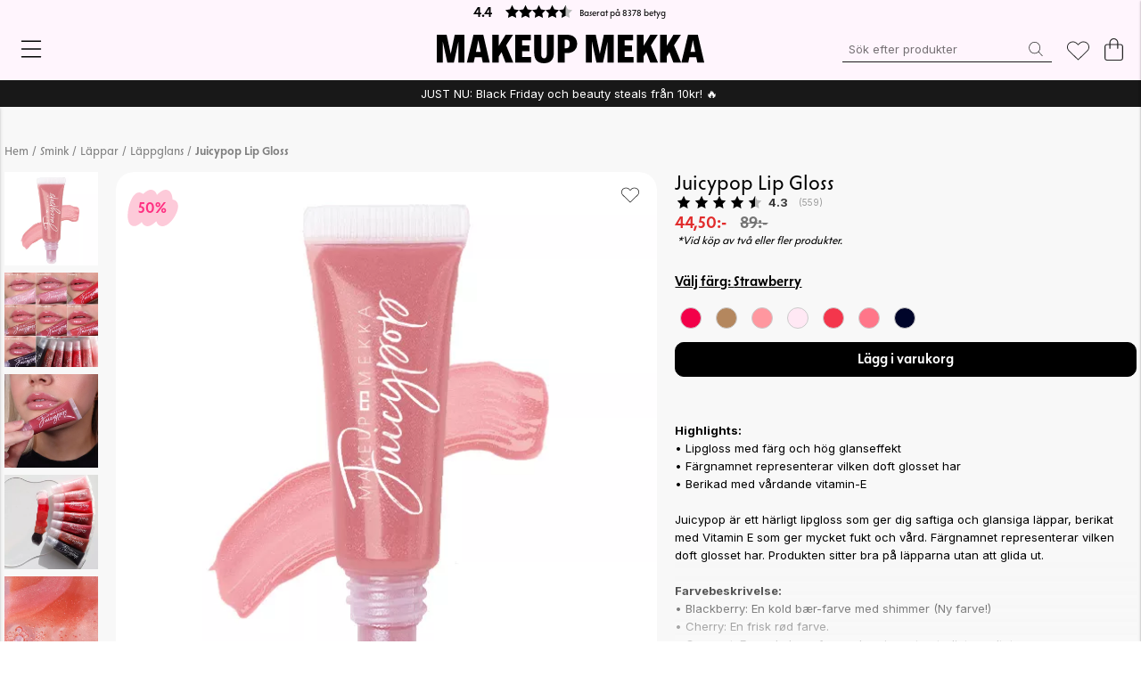

--- FILE ---
content_type: text/html;charset=UTF-8
request_url: https://www.makeupmekka.com/sv-se/produkt/juicypop-lip-gloss?attr1_id=314
body_size: 51820
content:
<!doctype html>
<html lang="sv">
	<head>
		<meta charset="utf-8">
		<meta http-equiv="x-ua-compatible" content="ie=edge">
		<meta name="viewport" content="width=device-width, initial-scale=1">
		<meta property="og:image" content="https://media.viskanassets.com/v2/makeupmekkaprod/normal/1708959012/28-94_strawberry_front/Makeup-Mekka--Strawberry.jpg"/>
				<meta property="og:image" content="https://media.viskanassets.com/v2/makeupmekkaprod/normal/1712754519/28-94_extra[1]/Makeup-Mekka-Juicypop-Lip-Gloss-Coconut.jpeg"/>
				<meta property="og:image" content="https://media.viskanassets.com/v2/makeupmekkaprod/normal/1712754867/28-94_Strawberry_extra[2]/Makeup-Mekka-Juicypop-Lip-Gloss-Strawberry.jpeg"/>
				<meta property="og:image" content="https://media.viskanassets.com/v2/makeupmekkaprod/normal/1712754520/28-94_extra[3]/Makeup-Mekka-Juicypop-Lip-Gloss-Coconut.jpeg"/>
				<meta property="og:image" content="https://media.viskanassets.com/v2/makeupmekkaprod/normal/1706698535/28-94_extra[4]/Makeup-Mekka-Juicypop-Lip-Gloss-Coconut.jpg"/>
				<meta property="product:price:currency" content="SEK">
		<meta property="product:price:amount" content="89.00">
					<meta property="product:sale_price:amount" content="44.50">
				<meta name="robots" content="index,follow"/>
	<meta name="description" content="En klassisk läppglans som sitter bra på läpparna utan att hamna utanför, samtidigt som den inte klibbar. Juicypop kommer i sex olika färger och färgnamnen representerar doften. Förutom att Juicypop ger läpparna en glossy shine ger dom även massa fukt och näring med hjälp av vitamin-E."/>
<meta property="og:title" content="Juicypop Lip Gloss - "/>
<meta property="og:description" content="En klassisk läppglans som sitter bra på läpparna utan att hamna utanför, samtidigt som den inte klibbar. Juicypop kommer i sex olika färger och färgnamnen representerar doften. Förutom att Juicypop ger läpparna en glossy shine ger dom även massa fukt och näring med hjälp av vitamin-E."/>
<meta property="og:site_name" content=""/>
<meta property="og:type" content="product"/>
<meta property="og:url" content="https://www.makeupmekka.com/sv-se/produkt/juicypop-lip-gloss"/>

<title>Juicypop Lip Gloss - </title>
<link rel="canonical" href="https://www.makeupmekka.com/sv-se/produkt/juicypop-lip-gloss"/>

<link rel="alternate" hreflang="da-dk" href="https://www.makeupmekka.com/da-dk/produkt/juicypop-lip-gloss"/>
		<link rel="alternate" hreflang="no-no" href="https://www.makeupmekka.com/no-no/produkt/juicypop-lip-gloss"/>
		<link rel="alternate" hreflang="sv-se" href="https://www.makeupmekka.com/sv-se/produkt/juicypop-lip-gloss"/>
		<link rel="alternate" href="https://www.makeupmekka.com/" hreflang="x-default"/>
<script type="application/ld+json">
	{
		"@context": "http://schema.org",
		"@graph": [
			[{
			"@type": "ProductGroup",
			"@id": "1670",
			"productGroupID": "1670",
			"name": "Juicypop Lip Gloss",
			"description": "",
			"brand": {
				"@type": "Brand",
				"name": ""
			},
			"url": "https://www.makeupmekka.com/sv-se/produkt/juicypop-lip-gloss",
			"hasVariant": [{
					"@type": "Product",
					"@id": "1670-313-0-0",
					"productID": "1670",
					"name": "Juicypop Lip Gloss",
					"description": "",
					"image": ["https://media.viskanassets.com/v2/makeupmekkaprod/normal/1709308205/28-94_front/Makeup-Mekka-Juicypop-Lip-Gloss.jpg","https://media.viskanassets.com/v2/makeupmekkaprod/normal/1708959012/28-94_cherry_front/Makeup-Mekka--Cherry.jpg","https://media.viskanassets.com/v2/makeupmekkaprod/normal/1712754519/28-94_extra[1]/Makeup-Mekka-Juicypop-Lip-Gloss-Coconut.jpeg","https://media.viskanassets.com/v2/makeupmekkaprod/normal/1712754770/28-94_Cherry_extra[2]/Makeup-Mekka-Juicypop-Lip-Gloss-Cherry.jpeg","https://media.viskanassets.com/v2/makeupmekkaprod/normal/1712754520/28-94_extra[3]/Makeup-Mekka-Juicypop-Lip-Gloss-Coconut.jpeg","https://media.viskanassets.com/v2/makeupmekkaprod/normal/1706698535/28-94_extra[4]/Makeup-Mekka-Juicypop-Lip-Gloss-Coconut.jpg"],
					"mpn": "28-94",
					"gtin14": "",
					"color": "Cherry",
					"size": "",
					"sku": "28-94",
					"offers": {
						"@type": "Offer",
						"availability": "http://schema.org/InStock",
						"itemCondition": "http://schema.org/NewCondition",
						"url": "https://www.makeupmekka.com/sv-se/produkt/juicypop-lip-gloss?attr1_id=313",
						"priceSpecification": {
							"@type": "PriceSpecification",
							"priceCurrency": "SEK",
							"price": "44.50",
							"valueAddedTaxIncluded": true
						}
					}
				},{
					"@type": "Product",
					"@id": "1670-212-0-0",
					"productID": "1670",
					"name": "Juicypop Lip Gloss",
					"description": "",
					"image": ["https://media.viskanassets.com/v2/makeupmekkaprod/normal/1709308205/28-94_front/Makeup-Mekka-Juicypop-Lip-Gloss.jpg","https://media.viskanassets.com/v2/makeupmekkaprod/normal/1708959012/28-94_coconut_front/Makeup-Mekka--Coconut.jpg","https://media.viskanassets.com/v2/makeupmekkaprod/normal/1712754519/28-94_extra[1]/Makeup-Mekka-Juicypop-Lip-Gloss-Coconut.jpeg","https://media.viskanassets.com/v2/makeupmekkaprod/normal/1712754520/28-94_Coconut_extra[2]/Makeup-Mekka-Juicypop-Lip-Gloss-Coconut.jpeg","https://media.viskanassets.com/v2/makeupmekkaprod/normal/1712754520/28-94_extra[3]/Makeup-Mekka-Juicypop-Lip-Gloss-Coconut.jpeg","https://media.viskanassets.com/v2/makeupmekkaprod/normal/1706698535/28-94_extra[4]/Makeup-Mekka-Juicypop-Lip-Gloss-Coconut.jpg"],
					"mpn": "28-94",
					"gtin14": "",
					"color": "Coconut",
					"size": "",
					"sku": "28-95",
					"offers": {
						"@type": "Offer",
						"availability": "http://schema.org/InStock",
						"itemCondition": "http://schema.org/NewCondition",
						"url": "https://www.makeupmekka.com/sv-se/produkt/juicypop-lip-gloss?attr1_id=212",
						"priceSpecification": {
							"@type": "PriceSpecification",
							"priceCurrency": "SEK",
							"price": "44.50",
							"valueAddedTaxIncluded": true
						}
					}
				},{
					"@type": "Product",
					"@id": "1670-315-0-0",
					"productID": "1670",
					"name": "Juicypop Lip Gloss",
					"description": "",
					"image": ["https://media.viskanassets.com/v2/makeupmekkaprod/normal/1709308205/28-94_front/Makeup-Mekka-Juicypop-Lip-Gloss.jpg","https://media.viskanassets.com/v2/makeupmekkaprod/normal/1708959012/28-94_grapefruit_front/Makeup-Mekka--Grapefruit.jpg","https://media.viskanassets.com/v2/makeupmekkaprod/normal/1712754519/28-94_extra[1]/Makeup-Mekka-Juicypop-Lip-Gloss-Coconut.jpeg","https://media.viskanassets.com/v2/makeupmekkaprod/normal/1712754959/28-94_Grapefruit_extra[2]/Makeup-Mekka-Juicypop-Lip-Gloss-Grapefruit.jpeg","https://media.viskanassets.com/v2/makeupmekkaprod/normal/1712754520/28-94_extra[3]/Makeup-Mekka-Juicypop-Lip-Gloss-Coconut.jpeg","https://media.viskanassets.com/v2/makeupmekkaprod/normal/1706698535/28-94_extra[4]/Makeup-Mekka-Juicypop-Lip-Gloss-Coconut.jpg"],
					"mpn": "28-94",
					"gtin14": "",
					"color": "Grapefruit",
					"size": "",
					"sku": "28-97",
					"offers": {
						"@type": "Offer",
						"availability": "http://schema.org/InStock",
						"itemCondition": "http://schema.org/NewCondition",
						"url": "https://www.makeupmekka.com/sv-se/produkt/juicypop-lip-gloss?attr1_id=315",
						"priceSpecification": {
							"@type": "PriceSpecification",
							"priceCurrency": "SEK",
							"price": "44.50",
							"valueAddedTaxIncluded": true
						}
					}
				},{
					"@type": "Product",
					"@id": "1670-316-0-0",
					"productID": "1670",
					"name": "Juicypop Lip Gloss",
					"description": "",
					"image": ["https://media.viskanassets.com/v2/makeupmekkaprod/normal/1709308205/28-94_front/Makeup-Mekka-Juicypop-Lip-Gloss.jpg","https://media.viskanassets.com/v2/makeupmekkaprod/normal/1708959012/28-94_pink%20apple_front/Makeup-Mekka-Juicypop-Pink%20apple.jpg","https://media.viskanassets.com/v2/makeupmekkaprod/normal/1712754519/28-94_extra[1]/Makeup-Mekka-Juicypop-Lip-Gloss-Coconut.jpeg","https://media.viskanassets.com/v2/makeupmekkaprod/normal/1712755055/28-94_pink-apple_extra[2]/Makeup-Mekka-Juicypop-Lip-Gloss-Pink%20apple.jpeg","https://media.viskanassets.com/v2/makeupmekkaprod/normal/1712754520/28-94_extra[3]/Makeup-Mekka-Juicypop-Lip-Gloss-Coconut.jpeg","https://media.viskanassets.com/v2/makeupmekkaprod/normal/1706698535/28-94_extra[4]/Makeup-Mekka-Juicypop-Lip-Gloss-Coconut.jpg"],
					"mpn": "28-94",
					"gtin14": "",
					"color": "Pink apple",
					"size": "",
					"sku": "28-99",
					"offers": {
						"@type": "Offer",
						"availability": "http://schema.org/InStock",
						"itemCondition": "http://schema.org/NewCondition",
						"url": "https://www.makeupmekka.com/sv-se/produkt/juicypop-lip-gloss?attr1_id=316",
						"priceSpecification": {
							"@type": "PriceSpecification",
							"priceCurrency": "SEK",
							"price": "44.50",
							"valueAddedTaxIncluded": true
						}
					}
				},{
					"@type": "Product",
					"@id": "1670-214-0-0",
					"productID": "1670",
					"name": "Juicypop Lip Gloss",
					"description": "",
					"image": ["https://media.viskanassets.com/v2/makeupmekkaprod/normal/1709308205/28-94_front/Makeup-Mekka-Juicypop-Lip-Gloss.jpg","https://media.viskanassets.com/v2/makeupmekkaprod/normal/1708959012/28-94_raspberry_front/Makeup-Mekka--Raspberry.jpg","https://media.viskanassets.com/v2/makeupmekkaprod/normal/1712754519/28-94_extra[1]/Makeup-Mekka-Juicypop-Lip-Gloss-Coconut.jpeg","https://media.viskanassets.com/v2/makeupmekkaprod/normal/1712754623/28-94_Raspberry_extra[2]/Makeup-Mekka-Juicypop-Lip-Gloss-Raspberry.jpeg","https://media.viskanassets.com/v2/makeupmekkaprod/normal/1712754520/28-94_extra[3]/Makeup-Mekka-Juicypop-Lip-Gloss-Coconut.jpeg","https://media.viskanassets.com/v2/makeupmekkaprod/normal/1706698535/28-94_extra[4]/Makeup-Mekka-Juicypop-Lip-Gloss-Coconut.jpg"],
					"mpn": "28-94",
					"gtin14": "",
					"color": "Raspberry",
					"size": "",
					"sku": "28-98",
					"offers": {
						"@type": "Offer",
						"availability": "http://schema.org/InStock",
						"itemCondition": "http://schema.org/NewCondition",
						"url": "https://www.makeupmekka.com/sv-se/produkt/juicypop-lip-gloss?attr1_id=214",
						"priceSpecification": {
							"@type": "PriceSpecification",
							"priceCurrency": "SEK",
							"price": "44.50",
							"valueAddedTaxIncluded": true
						}
					}
				},{
					"@type": "Product",
					"@id": "1670-314-0-0",
					"productID": "1670",
					"name": "Juicypop Lip Gloss",
					"description": "",
					"image": ["https://media.viskanassets.com/v2/makeupmekkaprod/normal/1709308205/28-94_front/Makeup-Mekka-Juicypop-Lip-Gloss.jpg","https://media.viskanassets.com/v2/makeupmekkaprod/normal/1708959012/28-94_strawberry_front/Makeup-Mekka--Strawberry.jpg","https://media.viskanassets.com/v2/makeupmekkaprod/normal/1712754519/28-94_extra[1]/Makeup-Mekka-Juicypop-Lip-Gloss-Coconut.jpeg","https://media.viskanassets.com/v2/makeupmekkaprod/normal/1712754867/28-94_Strawberry_extra[2]/Makeup-Mekka-Juicypop-Lip-Gloss-Strawberry.jpeg","https://media.viskanassets.com/v2/makeupmekkaprod/normal/1712754520/28-94_extra[3]/Makeup-Mekka-Juicypop-Lip-Gloss-Coconut.jpeg","https://media.viskanassets.com/v2/makeupmekkaprod/normal/1706698535/28-94_extra[4]/Makeup-Mekka-Juicypop-Lip-Gloss-Coconut.jpg"],
					"mpn": "28-94",
					"gtin14": "",
					"color": "Strawberry",
					"size": "",
					"sku": "28-96",
					"offers": {
						"@type": "Offer",
						"availability": "http://schema.org/InStock",
						"itemCondition": "http://schema.org/NewCondition",
						"url": "https://www.makeupmekka.com/sv-se/produkt/juicypop-lip-gloss?attr1_id=314",
						"priceSpecification": {
							"@type": "PriceSpecification",
							"priceCurrency": "SEK",
							"price": "44.50",
							"valueAddedTaxIncluded": true
						}
					}
				},{
					"@type": "Product",
					"@id": "1670-648-0-0",
					"productID": "1670",
					"name": "Juicypop Lip Gloss",
					"description": "",
					"image": ["https://media.viskanassets.com/v2/makeupmekkaprod/normal/1709308205/28-94_front/Makeup-Mekka-Juicypop-Lip-Gloss.jpg","https://media.viskanassets.com/v2/makeupmekkaprod/normal/1709308233/28-94_blackberry_front/Makeup-Mekka-Juicypop-Lip-Gloss-Blackberry.jpg","https://media.viskanassets.com/v2/makeupmekkaprod/normal/1712754519/28-94_extra[1]/Makeup-Mekka-Juicypop-Lip-Gloss-Coconut.jpeg","https://media.viskanassets.com/v2/makeupmekkaprod/normal/1712755292/28-94_Blackberry_extra[2)/Makeup-Mekka-Juicypop-Lip-Gloss-Blackberry.jpeg","https://media.viskanassets.com/v2/makeupmekkaprod/normal/1712755292/28-94_extra[3]_1/Makeup-Mekka-Juicypop-Lip-Gloss-Blackberry.jpeg","https://media.viskanassets.com/v2/makeupmekkaprod/normal/1706698535/28-94_extra[4]/Makeup-Mekka-Juicypop-Lip-Gloss-Coconut.jpg"],
					"mpn": "28-94",
					"gtin14": "",
					"color": "Blackberry",
					"size": "",
					"sku": "28-120",
					"offers": {
						"@type": "Offer",
						"availability": "http://schema.org/InStock",
						"itemCondition": "http://schema.org/NewCondition",
						"url": "https://www.makeupmekka.com/sv-se/produkt/juicypop-lip-gloss?attr1_id=648",
						"priceSpecification": {
							"@type": "PriceSpecification",
							"priceCurrency": "SEK",
							"price": "44.50",
							"valueAddedTaxIncluded": true
						}
					}
				}],
			"variesBy": ["https://schema.org/color"]
		}]
		]
	}
	</script>
<script>
			var _empTrack = _empTrack || [];_empTrack.push(['sslurl','tssl.emailplatform.com']);
			_empTrack.push(['url','t.emailplatform.com']);_empTrack.push(['action','pageview']);(function() { var emp = document.createElement('script'); emp.type = 'text/javascript'; emp.async = true; emp.src = ('https:' == document.location.protocol ? 'https://tssl.emailplatform.com' : 'http://t.emailplatform.com') + '/emptrack_4097_1738074942.js'; var s = document.getElementsByTagName('script')[0]; s.parentNode.insertBefore(emp, s); })();
		</script>
	<script> /* Init cart */
	var ts = Math.round((new Date()).getTime() / 1000);
	var data = {}; 
	data['empattr_actiontime'] = ts; 
	_empTrack.action('updatecartstart',0,data);
</script>
<link rel="icon" type="image/png" href="https://media.viskanassets.com/v2/makeupmekkaprod/original/favicon2025-16x16.png" sizes="16x16"/>
		<link rel="icon" type="image/png" href="https://media.viskanassets.com/v2/makeupmekkaprod/original/favicon2025-24x24.png" sizes="24x24"/>
		<link rel="icon" type="image/png" href="https://media.viskanassets.com/v2/makeupmekkaprod/original/favicon2025-32x32.png" sizes="32x32"/>
		<link rel="icon" type="image/png" href="https://media.viskanassets.com/v2/makeupmekkaprod/original/favicon2025-48x48.png" sizes="48x48"/>
	<link rel="preload" href="https://cdn.viskan.com/V12/7.5.0/index.js" as="script">


<link rel="preload" href="/build/chunks/runtime~main-52818917b330d2a703fc.js" as="script">

<link rel="preload" href="/build/chunks/3490832503d0647fd630.js" as="script">

<link rel="preload" href="/build/chunks/1eaee9190ff204ed9d30.js" as="script">

<link rel="preload" href="/build/chunks/c8e4de3ad3756ded513e.js" as="script">

<link rel="preload" href="/build/chunks/c245b79b358d202af0df.js" as="script">

<link rel="preload" href="/build/chunks/7a81f4d6246bc43464e2.js" as="script">

<link rel="preload" href="/build/chunks/bfcd87dd8bfd3ee37cb2.js" as="script">

<link rel="preload" href="/build/chunks/eb3ad13cf17f7dda7fa7.js" as="script">

<link rel="preload" href="/build/chunks/f7289c2fab08a8a92bf6.js" as="script">

<link rel="preload" href="/build/chunks/709912d6fc8015f75454.js" as="script">

<link rel="preload" href="/build/chunks/fe0039e0ada4ff129fcd.js" as="script">

<link rel="preload" href="/build/chunks/49562fc98cc4ae2bed59.js" as="script">

<link rel="preload" href="/build/chunks/4491bd10a28e4a2a6987.js" as="script">

<link rel="preload" href="/build/chunks/4f493a30f26d00026629.js" as="script">

<link rel="preload" href="/build/chunks/b97e829189b5c091c895.js" as="script">

<link rel="preload" href="/build/chunks/9bde2e381f7605173b37.js" as="script">

<link rel="preload" href="/build/chunks/7e3c0ac5dad9fa8875ed.js" as="script">



<link rel="preload" href="/build/chunks/slider-18db3da9d6fcd426de56.css" as="style">

<link rel="preload" href="/build/chunks/main-7cbb0e33836bdb2fcbad.css" as="style">


<link rel="preload" href="/customer.css" as="style">

<link rel="preload" href="https://cdn.viskan.com/font-awesome/releases/v5.15.1/webfonts/fa-light-300.woff2" as="font" type="font/woff2" crossorigin="anonymous">
	<link rel="preload" href="https://cdn.viskan.com/font-awesome/releases/v5.15.1/webfonts/fa-regular-400.woff2" as="font" type="font/woff2" crossorigin="anonymous">
	<link rel="preload" href="https://cdn.viskan.com/font-awesome/releases/v5.15.1/webfonts/fa-brands-400.woff2" as="font" type="font/woff2" crossorigin="anonymous">
	<link rel="preload" href="https://cdn.viskan.com/font-awesome/releases/v5.15.1/webfonts/fa-solid-900.woff2" as="font" type="font/woff2" crossorigin="anonymous">
<link rel="preconnect" href="https://media.viskanassets.com">
<script async src="https://helloretailcdn.com/helloretail.js"></script>
	<script>
				window.hrq = window.hrq || [];
				hrq.push(['init', {
					websiteUuid: "0a321669-a464-4808-b91c-2c243caf5fc3"
				}]);
			</script>
		</head>
	<body>
		<div class="Breakpoint-value"></div>
		<div id="Streamline">
			<script>
				//<![CDATA[
					window._streamline = window._streamline || {};
					window._streamline.siteContext = 

{
	"aggregateAttribute1Group": false,
	"aggregateAttribute2Group": false,
	"aggregateAttribute3Group": false,
	"articleUrlPrefix": "produkt",
	"club_id": "0",
	
	"cmsSettings": {
		"tags": { "article": "cms-article-x", "articleQuickBuy": "cms-article-quick-buy-x", "computedStyles": "cms-computed-styles-x", "css": "custom-css-x", "defaultTree": "estore-x", "footer": "cms-footer-x", "header": "cms-header-x", "styles": "cms-styles-x", "presetStyles": "cms-preset-styles-x", "computedPresetStyles": "cms-computed-preset-styles-x", "componentPresets": "cms-component-presets-x" }
	},
	"environment": "Production",
	"mediaConfig": {
		"mediaPath": "",
		"mediaServiceBaseURL": "https://media.viskanassets.com/v2/makeupmekkaprod",
		"scalings": {"normal":{"name":"normal","width":640,"height":640,"fitIn":true},"thumbnail":{"name":"thumbnail","width":64,"height":64,"fitIn":true},"original":{"name":"original","width":2048,"height":2048,"fitIn":true},"large":{"name":"large","width":2048,"height":2048},"list":{"name":"list","width":400,"height":400,"fitIn":true}}
	},
	"dataCollector": {
		"endpoint": "",
		"instanceAlias": ""
	},
	"companyName": "",
	"customer": {
		"isBusinessAllowed": false,
		"isPersonAllowed": true
	},
	"country_code": "SE",
	"countries": [{
			"id": 18,
			"iso": "DK",
			"language": "da",
			"languageId": 5,
			"name": "Denmark",
			"shopable": true,
			"selectable": true,
			"handledAs": ""
		},{
			"id": 0,
			"iso": "NO",
			"language": "no",
			"languageId": 2,
			"name": "Norway",
			"shopable": true,
			"selectable": true,
			"handledAs": ""
		},{
			"id": 11,
			"iso": "SE",
			"language": "sv",
			"languageId": 1,
			"name": "Sweden",
			"shopable": true,
			"selectable": true,
			"handledAs": ""
		}],
	
	"country_id": 11,
	"countryShopable": true,
	"countrySelectable": true,
	"countryHandledAs": "",
	"currency_code": "SEK",
	"currency_id": "3",
	
	"defaultLanguageId": 2,
	"lang_code_web": "sv",
	"lang_id": 1,
	"loadCategoryOnArticle": false,
	"locale": "sv-SE",
	"localePickerPath": "/locale/",
	"reCAPTCHASiteKey": "6LcW8tkZAAAAAPSbc449tTLSEEuTRqQeB_Fe3srG",
	"searchUrlPrefix": "/search",
	"selectedPurchaseCountry": {
			"id": 11,
			"iso": "SE",
			"language": "sv",
			"languageId": 1,
			"name": "Sweden",
			"shopable": true,
			"selectable": true,
			"handledAs": ""
		},
	"settings": {
		"addArticleFilterToUrl": false,
		"articleRedirectNotFoundUrl": "",
		"daysAsBrandNew": 60,
		"excludeOutOfStockListArticles": false,
		"excludeOutOfStockRelatedArticles": true,
		"articleStoreEnabled": false,
		"checkMediaEnabled": true,
		"ingridShippingAssistantEnabled": false,
		"ingridShippingAssistantEnabled_country": false,
		"klarnaShippingAssistantEnabled": false,
		"klarnaShippingAssistantEnabled_country": true,
		"klarnaSeparateShippingAddressEnabled": false,
		"remarketing": false,
		"useArticleQuickBuyLayout": true,
		"receiptUrlPath": "receipt/",
		"termsUrlPath": "terms-and-conditions",
		"checkoutUrl": "checkout",
		"hideZeroPrice": false,
		"showLowestPrice": false,
		"lowestPricePrefixText": "",
		"lowestPriceSuffixText": "",
		"articleListWithPrentypes": false,
		"isSizeMatchRequired": false,
		"useFallbackImageForSize": false,
		"isAttr3MatchRequired": false,
		"useFallbackImageGlobal": false,
		"receiptLayout": "custom",
		"noPreselectAttribute1": false,
		"noPreselectAttribute2": false,
		"noPreselectAttribute3": false,
		"disableExVATForB2B": false,
		"showPricesExVAT": false,
		"calculateDiscountPercentFromLowestPrice": false,
		"ingridTrackingWidgetEnabled": false,
		"hideLowestPriceForSpecificOfferTypes": "",
		"improvedPaginationSeo": true,
		"paginatedPageName": "",
		"lowLevelUpdateEnabled": false,
		"uniqueBrandNewBadge": "",
		"uniqueSaleBadge": "",
		"quoteProductPropertyKeyName": "",
		"productSource": "viskan",
		"serviceProviderConfigId": ""
	},
	"thirdParty": {
		"googleAnalyticsId": "",
		"googleTagManagerId": "GTM-M9JZ7PS",
		"googleAnalyticsUa": false,
		"googleAnalytics4": true,
		"googlePersonalDataEmail": false,
		"googlePersonalDataEmailSha1": false,
		"googlePersonalDataFirstName": false,
		"googlePersonalDataLastName": false,
		"googlePersonalDataStreetAddress": false,
		"googlePersonalDataZipCode": false,
		"googlePersonalDataCity": false,
		"googlePersonalDataCountry": false,
		"googlePersonalDataPhoneNumber": false,
		"piwikId": "",
		"piwikInstanceAddress": "",
		"piwikPaqPush": "false",
		"getLipscoreOrderDataFromAPI": true,
		"imboxId": "",
		"helloRetail": true,
		"helloRetailURL": "https://www.makeupmekka.com/sv-se/",
		"helloRetailWebsiteId": "0a321669-a464-4808-b91c-2c243caf5fc3"
	},
	"localeMode": "LANGUAGE_AND_COUNTRY_IN_PATH",
	"useLookup": true,
	"sellerId": -1
}
;
					window._streamline.customerOnLoadStatus = 
		{
			"logged_in": false,
			"logged_in_level": 0,
			"person_flg": true
		}
	;
					window.__PRELOADED_STREAMLINE_STATE__ = 

		{
			
					article: {
						article: {"virtual_flg":false,"defaultCategory":{"catname":"Läppglans","cat_id":848,"link_friendly_name":"lepper/lip-glosses/"},"brandnew":false,"articleCampaigns":[{"offertype_id":2,"customerType":-1,"camp_name":"50% på alla varor vid köp av 2 eller fler.","camp_desc":"*Vid köp av två eller fler produkter.","camp_id":4530,"skuIds":[4847,4848,4850,4852,4851,4849,6066],"propertyKeys":[],"parameters":[],"camp_name2":""}],"providerData":{},"inStoreStock":false,"incomingInStock":false,"articleCategories":[{"default_flg":false,"category":{"catname":"eStore","cat_id":771,"link_friendly_name":"1/"}},{"default_flg":false,"category":{"catname":"Artiklar","cat_id":773,"link_friendly_name":"artiklar/"}},{"default_flg":true,"category":{"catname":"Läppglans","cat_id":848,"link_friendly_name":"lepper/lip-glosses/"}},{"default_flg":false,"category":{"catname":"Läppar","cat_id":886,"link_friendly_name":"lip-makeup/"}},{"default_flg":false,"category":{"catname":"Bästsäljare","cat_id":1493,"link_friendly_name":"best-sellers/"}},{"default_flg":false,"category":{"catname":"Smink","cat_id":1630,"link_friendly_name":"smink/"}}],"articleType":"normal","art_desc":"","inStock":true,"propertyKeys":[{"propertyValues":[{"propertyvalue":"\u003Cdiv\u003E\n\u003Cdiv\u003E\u003Cstrong\u003EHighlights:\u003C/strong\u003E\u003Cspan\u003E \u003C/span\u003E\u003Cbr /\u003E• Lipgloss med färg och hög glanseffekt\u003Cbr /\u003E• Färgnamnet representerar vilken doft glosset har\u003Cbr /\u003E• Berikad med vårdande vitamin-E\u003Cbr /\u003E         \u003Cbr /\u003EJuicypop är ett härligt lipgloss som ger dig saftiga och glansiga läppar, berikat med Vitamin E som ger mycket fukt och vård. Färgnamnet representerar vilken doft glosset har. Produkten sitter bra på läpparna utan att glida ut.\u003Cbr /\u003E        \u003Cbr /\u003E\u003Cstrong\u003EFarvebeskrivelse:\u003Cspan\u003E \u003C/span\u003E\u003C/strong\u003E\u003Cbr /\u003E\u003Cspan\u003E• Blackberry: En kold bær-farve med shimmer (Ny farve!)\u003C/span\u003E\u003C/div\u003E\n\u003Cdiv\u003E• Cherry: En frisk rød farve.\u003Cbr /\u003E• Coconut: En nude brun farve, der giver et naturligt resultat.\u003Cspan\u003E \u003C/span\u003E\u003Cbr /\u003E• Strawberry: En dybere rød farve, uden shimmer.\u003Cspan\u003E \u003C/span\u003E\u003Cbr /\u003E• Grapefruit: En naturlig farve i nude rosa .\u003Cbr /\u003E• Raspberry: En let og sød rød farve med hint af orange.\u003Cspan\u003E \u003C/span\u003E\u003Cbr /\u003E• Pink Apple: En frisk lyserød farve.\u003Cbr /\u003E          \u003Cbr /\u003E\u003Cbr /\u003E\u003Cbr /\u003E\u003Cbr /\u003E\u003C/div\u003E\n\u003C/div\u003E","propertyvalue_internal":"Details 28-94","propertyvalue_desc":""}],"propertykey_name":"Details","keygroup":"article.text","propertykey_desc":"Text - Article details","propertykey_name_internal":"Details"},{"propertyValues":[{"propertyvalue":"\u003Cdiv\u003E\u003Ciframe width\u003D\"300\" height\u003D\"150\" src\u003D\"https://www.youtube.com/embed/QPG5ewx8CMw\" frameborder\u003D\"0\" allow\u003D\"accelerometer; autoplay; encrypted-media; gyroscope; picture-in-picture\" allowfullscreen\u003D\"\"\u003E\u003C/iframe\u003E\u003C/div\u003E","propertyvalue_internal":"How to video 28-94","propertyvalue_desc":""}],"propertykey_name":"How to","keygroup":"article.text","propertykey_desc":"Text - How to","propertykey_name_internal":"How to use"},{"propertyValues":[{"propertyvalue":"\u003Cdiv\u003E\n\u003Cdiv\u003E\u003Cstrong\u003EIngredients: \u003C/strong\u003E\u003C/div\u003E\n\u003Cdiv\u003EPolyisobutene, Diisostearyl Malate, Triethylhexanoin, Caprylic/Capric Triglyceride, Pentaerythrityl Tetraisostearate, Silica Dimethyl Silylate, Isononyl Isononanoate, Mica, Tocopheryl Acetate, Caprylyl Glycol, Persea Gratissima Oil, Simmondsia Chinensis Seed Oil, Fragrance, Tin Oxide. May Contain: Titanium Dioxide CI 77891, Iron Oxides CI 77491, Iron Oxides CI 77492, Iron Oxides CI 77499, Red 6 CI 15850, Red 7 Lake CI 15850\u003C/div\u003E\n\u003Cdiv\u003E\u003Cbr /\u003E\u003Cstrong\u003ENet. weight:\u003Cspan\u003E \u003Cbr /\u003E\u003C/span\u003E\u003C/strong\u003E8 g \u003C/div\u003E\n\u003Cdiv\u003E \u003C/div\u003E\n\u003Cdiv\u003E\u003Cstrong\u003EProduced in\u003C/strong\u003E: \u003Cbr /\u003E\u003Cstrong\u003E\u003C/strong\u003ETaiwan\u003C/div\u003E\n\u003C/div\u003E","propertyvalue_internal":"Ingredienser 28-94","propertyvalue_desc":""}],"propertykey_name":"Ingredienser","keygroup":"article.text","propertykey_desc":"Text - Ingredienser","propertykey_name_internal":"Ingredients"},{"propertyValues":[{"propertyvalue":"\u003Cdiv\u003E\u003Cstrong\u003ETrygg shopping hos oss:\u003C/strong\u003E\u003C/div\u003E\n\u003Cdiv\u003E\n\u003Cul style\u003D\"list-style-type: circle;\"\u003E\n\u003Cli\u003ELeverans inom 3-10 arbetsdagar – Fri frakt på beställningar över 299 kr\u003C/li\u003E\n\u003C/ul\u003E\n\u003C/div\u003E\n\u003Cdiv\u003E \u003C/div\u003E\n\u003Cdiv\u003E\u003Cspan\u003E\u003C/span\u003E\u003C/div\u003E\n\u003Cdiv\u003E \u003Cimg src\u003D\"https://media.viskanassets.com/v2/makeupmekkaprod/list/EarlyBird.png\" width\u003D\"90\" height\u003D\"30\" /\u003E  \u003Cimg src\u003D\"https://media.viskanassets.com/v2/makeupmekkaprod/list/instabox.png\" width\u003D\"80\" height\u003D\"26\" /\u003E\u003C/div\u003E\n\u003Cdiv\u003E\u003Cstrong\u003E\u003C/strong\u003E\u003C/div\u003E\n\u003Cdiv\u003E \u003C/div\u003E\n\u003Cdiv\u003E\n\u003Cul style\u003D\"list-style-type: circle;\"\u003E\n\u003Cli\u003EÖppet köp till 31.januari - Enkel retur\u003C/li\u003E\n\u003C/ul\u003E\n\u003Cdiv\u003E \u003C/div\u003E\n\u003Cul style\u003D\"list-style-type: circle;\"\u003E\n\u003Cli\u003ESäker betalning med Klarna, Swish, Google Pay, Apple Pay eller kort\u003C/li\u003E\n\u003C/ul\u003E\n\u003Cdiv\u003E \u003C/div\u003E\n\u003Cdiv\u003E\n\u003Cul style\u003D\"list-style-type: circle;\"\u003E\n\u003Cli\u003EVi är en norsk nätbutik – inga tullavgifter eller dolda kostnader\u003C/li\u003E\n\u003C/ul\u003E\n\u003C/div\u003E\n\u003Cstrong\u003E\u003C/strong\u003E\u003C/div\u003E","propertyvalue_internal":"33-8-71 Kjøpsinfo fra mai 2025 BRUK DENNE!","propertyvalue_desc":""}],"propertykey_name":"Köpinfo","keygroup":"article.text","propertykey_desc":"Text - Köpinfo","propertykey_name_internal":"Quick info"}],"brand":{"name":"","mediaFileName":"","linkFriendlyName":""},"art_no":"28-94","bulky_flg":false,"articleAttributes":[{"incomingStockBalance":0,"del_dat":null,"brandnew":false,"pluno":"28-94","inStoreStock":false,"skuStatus":"FOR_SALE","ean13":"","sku_id":4847,"incomingInStock":false,"attr2_id":0,"attr3_id":0,"attr1_id":313,"articlePrice":{"lowestPrice":0.0,"price_org_exvat":71.2,"vat":0.25,"price_sales":44.5,"price_rec":0,"isPriceCampaign":true,"price_sales_exvat":35.6,"price_unit":0,"offertype_id":2,"club_id":0,"price_unit_exvat":0.0,"price_rec_exvat":0.0,"camp_id":4530,"price_org":89},"attribute1":{"rgb_code":"f30049","attr1_no":"","colorGroup":"","attr1_code":"Cherry","attr1_desc":"","attr1_id":313},"stockBalance":50,"inStock":true,"attribute3":{"attr3_no":"","attr3_desc":"(Ingen)","attr3_id":0,"attr3_code":"(Ingen)"},"attribute2":{"attr2_no":"","attr2_code":"(Ingen)","sort":-1,"attr2_id":0,"attr2_desc":"(Ingen)"},"closestEstimatedShippingDate":null,"propertyKeys":[]},{"incomingStockBalance":0,"del_dat":null,"brandnew":false,"pluno":"28-95","inStoreStock":false,"skuStatus":"FOR_SALE","ean13":"","sku_id":4848,"incomingInStock":false,"attr2_id":0,"attr3_id":0,"attr1_id":212,"articlePrice":{"lowestPrice":0.0,"price_org_exvat":71.2,"vat":0.25,"price_sales":44.5,"price_rec":0,"isPriceCampaign":true,"price_sales_exvat":35.6,"price_unit":0,"offertype_id":2,"club_id":0,"price_unit_exvat":0.0,"price_rec_exvat":0.0,"camp_id":4530,"price_org":89},"attribute1":{"rgb_code":"b4875e","attr1_no":"","colorGroup":"","attr1_code":"Coconut","attr1_desc":"","attr1_id":212},"stockBalance":50,"inStock":true,"attribute3":{"attr3_no":"","attr3_desc":"(Ingen)","attr3_id":0,"attr3_code":"(Ingen)"},"attribute2":{"attr2_no":"","attr2_code":"(Ingen)","sort":-1,"attr2_id":0,"attr2_desc":"(Ingen)"},"closestEstimatedShippingDate":null,"propertyKeys":[]},{"incomingStockBalance":0,"del_dat":null,"brandnew":false,"pluno":"28-97","inStoreStock":false,"skuStatus":"FOR_SALE","ean13":"","sku_id":4850,"incomingInStock":false,"attr2_id":0,"attr3_id":0,"attr1_id":315,"articlePrice":{"lowestPrice":0.0,"price_org_exvat":71.2,"vat":0.25,"price_sales":44.5,"price_rec":0,"isPriceCampaign":true,"price_sales_exvat":35.6,"price_unit":0,"offertype_id":2,"club_id":0,"price_unit_exvat":0.0,"price_rec_exvat":0.0,"camp_id":4530,"price_org":89},"attribute1":{"rgb_code":"ff979f","attr1_no":"","colorGroup":"","attr1_code":"Grapefruit","attr1_desc":"","attr1_id":315},"stockBalance":50,"inStock":true,"attribute3":{"attr3_no":"","attr3_desc":"(Ingen)","attr3_id":0,"attr3_code":"(Ingen)"},"attribute2":{"attr2_no":"","attr2_code":"(Ingen)","sort":-1,"attr2_id":0,"attr2_desc":"(Ingen)"},"closestEstimatedShippingDate":null,"propertyKeys":[]},{"incomingStockBalance":0,"del_dat":null,"brandnew":false,"pluno":"28-99","inStoreStock":false,"skuStatus":"FOR_SALE","ean13":"","sku_id":4852,"incomingInStock":false,"attr2_id":0,"attr3_id":0,"attr1_id":316,"articlePrice":{"lowestPrice":0.0,"price_org_exvat":71.2,"vat":0.25,"price_sales":44.5,"price_rec":0,"isPriceCampaign":true,"price_sales_exvat":35.6,"price_unit":0,"offertype_id":2,"club_id":0,"price_unit_exvat":0.0,"price_rec_exvat":0.0,"camp_id":4530,"price_org":89},"attribute1":{"rgb_code":"ffe8f4","attr1_no":"","colorGroup":"","attr1_code":"Pink apple","attr1_desc":"","attr1_id":316},"stockBalance":50,"inStock":true,"attribute3":{"attr3_no":"","attr3_desc":"(Ingen)","attr3_id":0,"attr3_code":"(Ingen)"},"attribute2":{"attr2_no":"","attr2_code":"(Ingen)","sort":-1,"attr2_id":0,"attr2_desc":"(Ingen)"},"closestEstimatedShippingDate":null,"propertyKeys":[]},{"incomingStockBalance":0,"del_dat":null,"brandnew":false,"pluno":"28-98","inStoreStock":false,"skuStatus":"FOR_SALE","ean13":"","sku_id":4851,"incomingInStock":false,"attr2_id":0,"attr3_id":0,"attr1_id":214,"articlePrice":{"lowestPrice":0.0,"price_org_exvat":71.2,"vat":0.25,"price_sales":44.5,"price_rec":0,"isPriceCampaign":true,"price_sales_exvat":35.6,"price_unit":0,"offertype_id":2,"club_id":0,"price_unit_exvat":0.0,"price_rec_exvat":0.0,"camp_id":4530,"price_org":89},"attribute1":{"rgb_code":"f4364c","attr1_no":"","colorGroup":"","attr1_code":"Raspberry","attr1_desc":"","attr1_id":214},"stockBalance":50,"inStock":true,"attribute3":{"attr3_no":"","attr3_desc":"(Ingen)","attr3_id":0,"attr3_code":"(Ingen)"},"attribute2":{"attr2_no":"","attr2_code":"(Ingen)","sort":-1,"attr2_id":0,"attr2_desc":"(Ingen)"},"closestEstimatedShippingDate":null,"propertyKeys":[]},{"incomingStockBalance":0,"del_dat":null,"brandnew":false,"pluno":"28-96","inStoreStock":false,"skuStatus":"FOR_SALE","ean13":"","sku_id":4849,"incomingInStock":false,"attr2_id":0,"attr3_id":0,"attr1_id":314,"articlePrice":{"lowestPrice":0.0,"price_org_exvat":71.2,"vat":0.25,"price_sales":44.5,"price_rec":0,"isPriceCampaign":true,"price_sales_exvat":35.6,"price_unit":0,"offertype_id":2,"club_id":0,"price_unit_exvat":0.0,"price_rec_exvat":0.0,"camp_id":4530,"price_org":89},"attribute1":{"rgb_code":"ff7689","attr1_no":"","colorGroup":"","attr1_code":"Strawberry","attr1_desc":"","attr1_id":314},"stockBalance":50,"inStock":true,"attribute3":{"attr3_no":"","attr3_desc":"(Ingen)","attr3_id":0,"attr3_code":"(Ingen)"},"attribute2":{"attr2_no":"","attr2_code":"(Ingen)","sort":-1,"attr2_id":0,"attr2_desc":"(Ingen)"},"closestEstimatedShippingDate":null,"propertyKeys":[]},{"incomingStockBalance":0,"del_dat":null,"brandnew":false,"pluno":"28-120","inStoreStock":false,"skuStatus":"FOR_SALE","ean13":"","sku_id":6066,"incomingInStock":false,"attr2_id":0,"attr3_id":0,"attr1_id":648,"articlePrice":{"lowestPrice":0.0,"price_org_exvat":71.2,"vat":0.25,"price_sales":44.5,"price_rec":0,"isPriceCampaign":true,"price_sales_exvat":35.6,"price_unit":0,"offertype_id":2,"club_id":0,"price_unit_exvat":0.0,"price_rec_exvat":0.0,"camp_id":4530,"price_org":89},"attribute1":{"rgb_code":"00052a","attr1_no":"","colorGroup":"","attr1_code":"Blackberry","attr1_desc":"","attr1_id":648},"stockBalance":50,"inStock":true,"attribute3":{"attr3_no":"","attr3_desc":"(Ingen)","attr3_id":0,"attr3_code":"(Ingen)"},"attribute2":{"attr2_no":"","attr2_code":"(Ingen)","sort":-1,"attr2_id":0,"attr2_desc":"(Ingen)"},"closestEstimatedShippingDate":null,"propertyKeys":[]}],"brandName":"","meta_title":"","attr1_id_display":-1,"attr1_id":-1,"art_desc2":"En klassisk läppglans som sitter bra på läpparna utan att hamna utanför, samtidigt som den inte klibbar. Juicypop kommer i sex olika färger och färgnamnen representerar doften. Förutom att Juicypop ger läpparna en glossy shine ger dom även massa fukt och näring med hjälp av vitamin-E.","meta_description":"","prentypes":[],"art_id":1670,"artname":"Juicypop Lip Gloss","relatedArticles":[],"articleAttributeMedias":[{"imagetype":"FRONT","art_id":1670,"media_id":32793,"media":{"filename":"1709308205/28-94_front/Makeup-Mekka-Juicypop-Lip-Gloss.jpg","image_height":600,"media_desc":"28-94_front.jpg","media_type":"JPG","image_width":600,"alternativeText":""},"sort":0,"row_id":1010,"attr2_id":0,"attr3_id":0,"attr1_id":0},{"imagetype":"FRONT","art_id":1670,"media_id":21981,"media":{"filename":"1708959012/28-94_coconut_front/Makeup-Mekka--Coconut.jpg","image_height":600,"media_desc":"28-94_coconut_front.jpg","media_type":"JPG","image_width":600,"alternativeText":""},"sort":0,"row_id":1010,"attr2_id":0,"attr3_id":0,"attr1_id":212},{"imagetype":"EXTRA","art_id":1670,"media_id":33684,"media":{"filename":"1712754519/28-94_extra[1]/Makeup-Mekka-Juicypop-Lip-Gloss-Coconut.jpeg","image_height":600,"media_desc":"28-94_extra[1].jpeg","media_type":"","image_width":600,"alternativeText":""},"sort":0,"row_id":1100,"attr2_id":0,"attr3_id":0,"attr1_id":212},{"imagetype":"EXTRA","art_id":1670,"media_id":33685,"media":{"filename":"1712754520/28-94_Coconut_extra[2]/Makeup-Mekka-Juicypop-Lip-Gloss-Coconut.jpeg","image_height":600,"media_desc":"28-94_Coconut_extra[2].jpeg","media_type":"","image_width":600,"alternativeText":""},"sort":0,"row_id":1101,"attr2_id":0,"attr3_id":0,"attr1_id":212},{"imagetype":"EXTRA","art_id":1670,"media_id":33686,"media":{"filename":"1712754520/28-94_extra[3]/Makeup-Mekka-Juicypop-Lip-Gloss-Coconut.jpeg","image_height":600,"media_desc":"28-94_extra[3].jpeg","media_type":"","image_width":600,"alternativeText":""},"sort":0,"row_id":1102,"attr2_id":0,"attr3_id":0,"attr1_id":212},{"imagetype":"EXTRA","art_id":1670,"media_id":32298,"media":{"filename":"1706698535/28-94_extra[4]/Makeup-Mekka-Juicypop-Lip-Gloss-Coconut.jpg","image_height":600,"media_desc":"28-94_extra[4].jpg","media_type":"JPG","image_width":600,"alternativeText":""},"sort":0,"row_id":1103,"attr2_id":0,"attr3_id":0,"attr1_id":212},{"imagetype":"FRONT","art_id":1670,"media_id":21984,"media":{"filename":"1708959012/28-94_raspberry_front/Makeup-Mekka--Raspberry.jpg","image_height":600,"media_desc":"28-94_raspberry_front.jpg","media_type":"JPG","image_width":600,"alternativeText":""},"sort":0,"row_id":1010,"attr2_id":0,"attr3_id":0,"attr1_id":214},{"imagetype":"EXTRA","art_id":1670,"media_id":33684,"media":{"filename":"1712754519/28-94_extra[1]/Makeup-Mekka-Juicypop-Lip-Gloss-Coconut.jpeg","image_height":600,"media_desc":"28-94_extra[1].jpeg","media_type":"","image_width":600,"alternativeText":""},"sort":0,"row_id":1100,"attr2_id":0,"attr3_id":0,"attr1_id":214},{"imagetype":"EXTRA","art_id":1670,"media_id":33687,"media":{"filename":"1712754623/28-94_Raspberry_extra[2]/Makeup-Mekka-Juicypop-Lip-Gloss-Raspberry.jpeg","image_height":600,"media_desc":"28-94_Raspberry_extra[2].jpeg","media_type":"","image_width":600,"alternativeText":""},"sort":0,"row_id":1101,"attr2_id":0,"attr3_id":0,"attr1_id":214},{"imagetype":"EXTRA","art_id":1670,"media_id":33686,"media":{"filename":"1712754520/28-94_extra[3]/Makeup-Mekka-Juicypop-Lip-Gloss-Coconut.jpeg","image_height":600,"media_desc":"28-94_extra[3].jpeg","media_type":"","image_width":600,"alternativeText":""},"sort":0,"row_id":1102,"attr2_id":0,"attr3_id":0,"attr1_id":214},{"imagetype":"EXTRA","art_id":1670,"media_id":32298,"media":{"filename":"1706698535/28-94_extra[4]/Makeup-Mekka-Juicypop-Lip-Gloss-Coconut.jpg","image_height":600,"media_desc":"28-94_extra[4].jpg","media_type":"JPG","image_width":600,"alternativeText":""},"sort":0,"row_id":1103,"attr2_id":0,"attr3_id":0,"attr1_id":214},{"imagetype":"FRONT","art_id":1670,"media_id":21980,"media":{"filename":"1708959012/28-94_cherry_front/Makeup-Mekka--Cherry.jpg","image_height":600,"media_desc":"28-94_cherry_front.jpg","media_type":"JPG","image_width":600,"alternativeText":""},"sort":0,"row_id":1010,"attr2_id":0,"attr3_id":0,"attr1_id":313},{"imagetype":"EXTRA","art_id":1670,"media_id":33684,"media":{"filename":"1712754519/28-94_extra[1]/Makeup-Mekka-Juicypop-Lip-Gloss-Coconut.jpeg","image_height":600,"media_desc":"28-94_extra[1].jpeg","media_type":"","image_width":600,"alternativeText":""},"sort":0,"row_id":1100,"attr2_id":0,"attr3_id":0,"attr1_id":313},{"imagetype":"EXTRA","art_id":1670,"media_id":33688,"media":{"filename":"1712754770/28-94_Cherry_extra[2]/Makeup-Mekka-Juicypop-Lip-Gloss-Cherry.jpeg","image_height":600,"media_desc":"28-94_Cherry_extra[2].jpeg","media_type":"","image_width":600,"alternativeText":""},"sort":0,"row_id":1101,"attr2_id":0,"attr3_id":0,"attr1_id":313},{"imagetype":"EXTRA","art_id":1670,"media_id":33686,"media":{"filename":"1712754520/28-94_extra[3]/Makeup-Mekka-Juicypop-Lip-Gloss-Coconut.jpeg","image_height":600,"media_desc":"28-94_extra[3].jpeg","media_type":"","image_width":600,"alternativeText":""},"sort":0,"row_id":1102,"attr2_id":0,"attr3_id":0,"attr1_id":313},{"imagetype":"EXTRA","art_id":1670,"media_id":32298,"media":{"filename":"1706698535/28-94_extra[4]/Makeup-Mekka-Juicypop-Lip-Gloss-Coconut.jpg","image_height":600,"media_desc":"28-94_extra[4].jpg","media_type":"JPG","image_width":600,"alternativeText":""},"sort":0,"row_id":1103,"attr2_id":0,"attr3_id":0,"attr1_id":313},{"imagetype":"FRONT","art_id":1670,"media_id":21985,"media":{"filename":"1708959012/28-94_strawberry_front/Makeup-Mekka--Strawberry.jpg","image_height":600,"media_desc":"28-94_strawberry_front.jpg","media_type":"JPG","image_width":600,"alternativeText":""},"sort":0,"row_id":1010,"attr2_id":0,"attr3_id":0,"attr1_id":314},{"imagetype":"EXTRA","art_id":1670,"media_id":33684,"media":{"filename":"1712754519/28-94_extra[1]/Makeup-Mekka-Juicypop-Lip-Gloss-Coconut.jpeg","image_height":600,"media_desc":"28-94_extra[1].jpeg","media_type":"","image_width":600,"alternativeText":""},"sort":0,"row_id":1100,"attr2_id":0,"attr3_id":0,"attr1_id":314},{"imagetype":"EXTRA","art_id":1670,"media_id":33689,"media":{"filename":"1712754867/28-94_Strawberry_extra[2]/Makeup-Mekka-Juicypop-Lip-Gloss-Strawberry.jpeg","image_height":600,"media_desc":"28-94_Strawberry_extra[2].jpeg","media_type":"","image_width":600,"alternativeText":""},"sort":0,"row_id":1101,"attr2_id":0,"attr3_id":0,"attr1_id":314},{"imagetype":"EXTRA","art_id":1670,"media_id":33686,"media":{"filename":"1712754520/28-94_extra[3]/Makeup-Mekka-Juicypop-Lip-Gloss-Coconut.jpeg","image_height":600,"media_desc":"28-94_extra[3].jpeg","media_type":"","image_width":600,"alternativeText":""},"sort":0,"row_id":1102,"attr2_id":0,"attr3_id":0,"attr1_id":314},{"imagetype":"EXTRA","art_id":1670,"media_id":32298,"media":{"filename":"1706698535/28-94_extra[4]/Makeup-Mekka-Juicypop-Lip-Gloss-Coconut.jpg","image_height":600,"media_desc":"28-94_extra[4].jpg","media_type":"JPG","image_width":600,"alternativeText":""},"sort":0,"row_id":1103,"attr2_id":0,"attr3_id":0,"attr1_id":314},{"imagetype":"FRONT","art_id":1670,"media_id":21982,"media":{"filename":"1708959012/28-94_grapefruit_front/Makeup-Mekka--Grapefruit.jpg","image_height":600,"media_desc":"28-94_Grapefruit_front.jpg","media_type":"JPG","image_width":600,"alternativeText":""},"sort":0,"row_id":1010,"attr2_id":0,"attr3_id":0,"attr1_id":315},{"imagetype":"EXTRA","art_id":1670,"media_id":33684,"media":{"filename":"1712754519/28-94_extra[1]/Makeup-Mekka-Juicypop-Lip-Gloss-Coconut.jpeg","image_height":600,"media_desc":"28-94_extra[1].jpeg","media_type":"","image_width":600,"alternativeText":""},"sort":0,"row_id":1100,"attr2_id":0,"attr3_id":0,"attr1_id":315},{"imagetype":"EXTRA","art_id":1670,"media_id":33690,"media":{"filename":"1712754959/28-94_Grapefruit_extra[2]/Makeup-Mekka-Juicypop-Lip-Gloss-Grapefruit.jpeg","image_height":600,"media_desc":"28-94_Grapefruit_extra[2].jpeg","media_type":"","image_width":600,"alternativeText":""},"sort":0,"row_id":1101,"attr2_id":0,"attr3_id":0,"attr1_id":315},{"imagetype":"EXTRA","art_id":1670,"media_id":33686,"media":{"filename":"1712754520/28-94_extra[3]/Makeup-Mekka-Juicypop-Lip-Gloss-Coconut.jpeg","image_height":600,"media_desc":"28-94_extra[3].jpeg","media_type":"","image_width":600,"alternativeText":""},"sort":0,"row_id":1102,"attr2_id":0,"attr3_id":0,"attr1_id":315},{"imagetype":"EXTRA","art_id":1670,"media_id":32298,"media":{"filename":"1706698535/28-94_extra[4]/Makeup-Mekka-Juicypop-Lip-Gloss-Coconut.jpg","image_height":600,"media_desc":"28-94_extra[4].jpg","media_type":"JPG","image_width":600,"alternativeText":""},"sort":0,"row_id":1103,"attr2_id":0,"attr3_id":0,"attr1_id":315},{"imagetype":"FRONT","art_id":1670,"media_id":22121,"media":{"filename":"1708959012/28-94_pink apple_front/Makeup-Mekka-Juicypop-Pink apple.jpg","image_height":600,"media_desc":"28-94_pink apple_front.jpg","media_type":"JPG","image_width":600,"alternativeText":""},"sort":0,"row_id":1010,"attr2_id":0,"attr3_id":0,"attr1_id":316},{"imagetype":"EXTRA","art_id":1670,"media_id":33684,"media":{"filename":"1712754519/28-94_extra[1]/Makeup-Mekka-Juicypop-Lip-Gloss-Coconut.jpeg","image_height":600,"media_desc":"28-94_extra[1].jpeg","media_type":"","image_width":600,"alternativeText":""},"sort":0,"row_id":1100,"attr2_id":0,"attr3_id":0,"attr1_id":316},{"imagetype":"EXTRA","art_id":1670,"media_id":33691,"media":{"filename":"1712755055/28-94_pink-apple_extra[2]/Makeup-Mekka-Juicypop-Lip-Gloss-Pink apple.jpeg","image_height":600,"media_desc":"28-94_pink-apple_extra[2].jpeg","media_type":"","image_width":600,"alternativeText":""},"sort":0,"row_id":1101,"attr2_id":0,"attr3_id":0,"attr1_id":316},{"imagetype":"EXTRA","art_id":1670,"media_id":33686,"media":{"filename":"1712754520/28-94_extra[3]/Makeup-Mekka-Juicypop-Lip-Gloss-Coconut.jpeg","image_height":600,"media_desc":"28-94_extra[3].jpeg","media_type":"","image_width":600,"alternativeText":""},"sort":0,"row_id":1102,"attr2_id":0,"attr3_id":0,"attr1_id":316},{"imagetype":"EXTRA","art_id":1670,"media_id":32298,"media":{"filename":"1706698535/28-94_extra[4]/Makeup-Mekka-Juicypop-Lip-Gloss-Coconut.jpg","image_height":600,"media_desc":"28-94_extra[4].jpg","media_type":"JPG","image_width":600,"alternativeText":""},"sort":0,"row_id":1103,"attr2_id":0,"attr3_id":0,"attr1_id":316},{"imagetype":"FRONT","art_id":1670,"media_id":32794,"media":{"filename":"1709308233/28-94_blackberry_front/Makeup-Mekka-Juicypop-Lip-Gloss-Blackberry.jpg","image_height":600,"media_desc":"28-94_blackberry_front.jpg","media_type":"JPG","image_width":600,"alternativeText":""},"sort":0,"row_id":1010,"attr2_id":0,"attr3_id":0,"attr1_id":648},{"imagetype":"EXTRA","art_id":1670,"media_id":33684,"media":{"filename":"1712754519/28-94_extra[1]/Makeup-Mekka-Juicypop-Lip-Gloss-Coconut.jpeg","image_height":600,"media_desc":"28-94_extra[1].jpeg","media_type":"","image_width":600,"alternativeText":""},"sort":0,"row_id":1100,"attr2_id":0,"attr3_id":0,"attr1_id":648},{"imagetype":"EXTRA","art_id":1670,"media_id":33693,"media":{"filename":"1712755292/28-94_Blackberry_extra[2)/Makeup-Mekka-Juicypop-Lip-Gloss-Blackberry.jpeg","image_height":600,"media_desc":"28-94_Blackberry_extra[2).jpeg","media_type":"","image_width":600,"alternativeText":""},"sort":0,"row_id":1102,"attr2_id":0,"attr3_id":0,"attr1_id":648},{"imagetype":"EXTRA","art_id":1670,"media_id":33692,"media":{"filename":"1712755292/28-94_extra[3]_1/Makeup-Mekka-Juicypop-Lip-Gloss-Blackberry.jpeg","image_height":600,"media_desc":"28-94_extra[3]_1.jpeg","media_type":"","image_width":600,"alternativeText":""},"sort":0,"row_id":1103,"attr2_id":0,"attr3_id":0,"attr1_id":648},{"imagetype":"EXTRA","art_id":1670,"media_id":32298,"media":{"filename":"1706698535/28-94_extra[4]/Makeup-Mekka-Juicypop-Lip-Gloss-Coconut.jpg","image_height":600,"media_desc":"28-94_extra[4].jpg","media_type":"JPG","image_width":600,"alternativeText":""},"sort":0,"row_id":1104,"attr2_id":0,"attr3_id":0,"attr1_id":648}],"link_friendly_name":"juicypop-lip-gloss","relatedArticleGroupNames":[]}
					},
				
			app: {
				category: {
					

					article: {"categoryId":1435,"categoryName":"cms-article","content":"[{\"type\":\"CONTAINER_01\",\"props\":{\"classToAddAfterDelayOnMount\":\"\",\"delayToAddClassOnMount\":0,\"classToAddWhenInView\":\"\",\"percentageFromInView\":0,\"class\":\"\",\"hideOnMobile\":true,\"hideOnTablet\":true,\"hideOnDesktop\":true,\"conditionTrigger\":\"NONE\",\"conditionVariable\":\"NONE\",\"conditionOperator\":\"TRUE\",\"regexResult\":\"True\",\"conditionValue\":\"\",\"conditionAction\":\"SHOW\",\"componentName\":\"Container Facelift\",\"styleClasses\":{\"Container\":\"Preset-Primary-Background-Color SimpleStyles-17574906964712066-Container\"},\"simpleStylesObject\":{\"SimpleStyles-17574906964712066-Container\":{\"paddingTop\":\"15px !important\",\".Breakpoint--lg \u0026\":{\"paddingTop\":\"40px !important\"}}},\"simpleStylesString\":\".SimpleStyles-17574906964712066-Container {\\n  padding-top: 15px !important;\\n}\\n.Breakpoint--lg .SimpleStyles-17574906964712066-Container {\\n  padding-top: 40px !important;\\n}\"},\"children\":[{\"type\":\"CONTAINER_01\",\"props\":{\"classToAddAfterDelayOnMount\":\"\",\"delayToAddClassOnMount\":0,\"classToAddWhenInView\":\"\",\"percentageFromInView\":0,\"class\":\"\",\"hideOnMobile\":true,\"hideOnTablet\":true,\"hideOnDesktop\":true,\"conditionTrigger\":\"NONE\",\"conditionVariable\":\"NONE\",\"conditionOperator\":\"TRUE\",\"regexResult\":\"True\",\"conditionValue\":\"\",\"conditionAction\":\"SHOW\",\"componentName\":\"Container\",\"styleClasses\":{\"Container\":\"Preset-Container-Max-Width SimpleStyles-17574906964722728-Container Preset-Container-Margin\"},\"simpleStylesObject\":{\"SimpleStyles-17574906964722728-Container\":{\"paddingLeft\":\"5px !important\",\"paddingRight\":\"5px !important\"}},\"simpleStylesString\":\".SimpleStyles-17574906964722728-Container {\\n  padding-left: 5px !important;\\n  padding-right: 5px !important;\\n}\"},\"children\":[{\"type\":\"BREADCRUMBS\",\"props\":{\"type\":\"text\",\"delimiter\":\" / \",\"delimiterIcon\":false,\"delimiterIconSize\":\"1em\",\"delimiterIconColor\":\"#000\",\"delimiterImage\":\"\",\"startOnHierarchyLevel\":3,\"prependWithStartPage\":true,\"startPageURL\":\"/\",\"class\":\"\",\"componentName\":\"Breadcrumbs\",\"styleClasses\":{\"Item\":\"Preset-Primary-Text Preset-Primary-Font-Family Preset-Primary-Color\",\"Delimiter\":\"Preset-Primary-Text Preset-Primary-Font-Family Preset-Primary-Color SimpleStyles-17574906964724108-Delimiter\",\"Link\":\"Preset-Heading-Color Preset-Heading6 SimpleStyles-17574906964724108-Link SC-font-family-Solar-Regular\",\"ActiveLink\":\"Preset-Link-Color Preset-Heading6 SimpleStyles-17574906964724108-ActiveLink SC-font-family-Solar-Regular\",\"Breadcrumbs\":\"SimpleStyles-17574906964724108-Breadcrumbs SC-font-family-Solar-Regular\"},\"simpleStylesObject\":{\"SimpleStyles-17574906964724108-ActiveLink\":{\"color\":\"#7f7f7f !important\",\"fontWeight\":\"600 !important\"},\"SimpleStyles-17574906964724108-Delimiter\":{\"color\":\"#7f7f7f !important\"},\"SimpleStyles-17574906964724108-Link\":{\"color\":\"#7f7f7f !important\"},\"SimpleStyles-17574906964724108-Breadcrumbs\":{\"paddingBottom\":\"15px !important\"}},\"simpleStylesString\":\".SimpleStyles-17574906964724108-ActiveLink {\\n  color: #7f7f7f !important;\\n  font-weight: 600 !important;\\n}\\n.SimpleStyles-17574906964724108-Delimiter {\\n  color: #7f7f7f !important;\\n}\\n.SimpleStyles-17574906964724108-Link {\\n  color: #7f7f7f !important;\\n}\\n.SimpleStyles-17574906964724108-Breadcrumbs {\\n  padding-bottom: 15px !important;\\n}\"},\"children\":[],\"id\":17574906964724108},{\"type\":\"GRID_01\",\"props\":{\"gutter\":true,\"equalHeight\":false,\"vertical\":\"top\",\"horizontal\":\"left\",\"class\":\"\",\"componentName\":\"Grid\"},\"children\":[{\"type\":\"CELL_01\",\"props\":{\"lg-size\":\"7of12\",\"md-size\":\"full\",\"size\":\"full\",\"u-lg-flexOrder\":\"None\",\"u-md-flexOrder\":\"None\",\"u-sm-flexOrder\":\"None\",\"class\":\"\",\"componentName\":\"Cell\",\"styleClasses\":{\"Cell\":\"\"}},\"children\":[{\"type\":\"GRID_01\",\"props\":{\"gutter\":true,\"equalHeight\":false,\"vertical\":\"top\",\"horizontal\":\"left\",\"class\":\"\",\"componentName\":\"Grid\"},\"children\":[{\"type\":\"CELL_01\",\"props\":{\"lg-size\":\"2of12\",\"md-size\":\"hidden\",\"size\":\"hidden\",\"u-lg-flexOrder\":\"None\",\"u-md-flexOrder\":\"None\",\"u-sm-flexOrder\":\"None\",\"class\":\"\",\"componentName\":\"Cell\",\"styleClasses\":{\"Cell\":\"\"}},\"children\":[{\"type\":\"ARTICLE_THUMBNAILS\",\"props\":{\"orientation\":\"vertical\",\"thresHoldToShowThumbnails\":\"2\",\"disableLazyLoadOnMobile\":false,\"disableLazyLoadOnTablet\":false,\"disableLazyLoadOnDesktop\":false,\"mobileScale\":\"thumbnail\",\"tabletScale\":\"thumbnail\",\"desktopScale\":\"list\",\"useGlobalSettings\":false,\"isSizeMatchRequired\":\"\",\"isAttr3MatchRequired\":\"\",\"useFallbackImage\":\"\",\"useWith360Image\":false,\"useWithComparisonImages\":false,\"useWithVerticalGrid\":false,\"excludeImages\":\"\",\"imagesOrderList\":\"\",\"videoThumbnailPath\":\"\",\"showFirstFrameVideoThumbnail\":false,\"class\":\"\",\"componentName\":\"Thumbnails\",\"styleClasses\":{\"PlayIcon\":\"Preset-Thumbnail-Video-Icon\",\"Thumbnail\":\"Preset-Thumbnail\",\"Thumbnails\":\"SimpleStyles-17582708325743620-Thumbnails\",\"Thumbnail Image\":\"\",\"Thumbnail Video\":\"\",\"Wrapper\":\"\",\"Comparison_Images\":\"\",\"Comparison_First_Image_Container\":\"\",\"Comparison_First_Image\":\"\",\"Comparison_First_Image_Label\":\"\",\"Comparison_Second_Image_Container\":\"\",\"Comparison_Second_Image\":\"\",\"Comparison_Second_Image_Label\":\"\"},\"simpleStylesObject\":{\"SimpleStyles-17582708325743620-Thumbnails\":{\"overflow\":\"auto !important\",\".Breakpoint--lg \u0026\":{\"maxHeight\":\"720px !important\"}}},\"simpleStylesString\":\".SimpleStyles-17582708325743620-Thumbnails {\\n  overflow: auto !important;\\n}\\n.Breakpoint--lg .SimpleStyles-17582708325743620-Thumbnails {\\n  max-height: 720px !important;\\n}\"},\"children\":[],\"id\":17582708325743620}],\"id\":17582708325749642},{\"type\":\"CELL_01\",\"props\":{\"lg-size\":\"10of12\",\"md-size\":\"full\",\"size\":\"full\",\"u-lg-flexOrder\":\"None\",\"u-md-flexOrder\":\"None\",\"u-sm-flexOrder\":\"None\",\"class\":\"\",\"componentName\":\"Cell\",\"styleClasses\":{\"Cell\":\"\"}},\"children\":[{\"type\":\"CONTAINER_01\",\"props\":{\"classToAddAfterDelayOnMount\":\"\",\"delayToAddClassOnMount\":0,\"classToAddWhenInView\":\"\",\"percentageFromInView\":0,\"class\":\"\",\"hideOnMobile\":true,\"hideOnTablet\":true,\"hideOnDesktop\":true,\"conditionTrigger\":\"NONE\",\"conditionVariable\":\"NONE\",\"conditionOperator\":\"TRUE\",\"regexResult\":\"True\",\"conditionValue\":\"\",\"conditionAction\":\"SHOW\",\"componentName\":\"Container\",\"styleClasses\":{\"Container\":\"SimpleStyles-17592359866946936-Container\"},\"simpleStylesObject\":{\"SimpleStyles-17592359866946936-Container\":{\"position\":\"relative !important\"}},\"simpleStylesString\":\".SimpleStyles-17592359866946936-Container {\\n  position: relative !important;\\n}\"},\"children\":[{\"type\":\"ARTICLE_FAVORITE\",\"props\":{\"displayType\":\"image\",\"favoriteIcon\":\"{\\\"prefix\\\":\\\"fal\\\",\\\"x\\\":{\\\"name\\\":\\\"heart\\\"}}\",\"favoriteIconSelected\":\"{\\\"prefix\\\":\\\"fas\\\",\\\"x\\\":{\\\"name\\\":\\\"heart\\\"}}\",\"favoriteIconSize\":\"1em\",\"favoriteIconColor\":\"#000\",\"componentName\":\"Favorite\",\"image\":{\"image\":{\"filename\":\"favorite-icon_1.svg\"},\"scale\":\"original\"},\"imageSelected\":{\"image\":{\"filename\":\"favorite-icon-copy.svg\"},\"scale\":\"original\"}},\"children\":[],\"id\":17592359790148476},{\"type\":\"ARTICLE_MEDIA\",\"props\":{\"mobileLayout\":\"Slider\",\"tabletLayout\":\"Slider\",\"desktopLayout\":\"SliderZoom\",\"mobileScale\":\"normal\",\"tabletScale\":\"large\",\"desktopScale\":\"large\",\"zoomPopup\":false,\"popupSlider\":false,\"disableLazyLoadOnMobile\":false,\"disableLazyLoadOnTablet\":false,\"disableLazyLoadOnDesktop\":false,\"sliderDirection\":\"horizontal\",\"sliderAutoplay\":false,\"sliderDisableOnInteraction\":false,\"sliderMousewheel\":false,\"sliderMaintenance\":false,\"sliderLoop\":true,\"sliderSpeed\":\"300\",\"sliderDuration\":\"3000\",\"sliderEffect\":\"slide\",\"timing\":\"ease\",\"sliderArrows\":false,\"sliderArrowsType\":\"none\",\"sliderPagination\":true,\"sliderPaginationType\":\"bullets\",\"slidesPerViewMobile\":\"1\",\"slidesPerColumnMobile\":\"1\",\"slidesPerGroupMobile\":\"1\",\"spaceBetweenMobile\":\"0\",\"freeModeMobile\":true,\"centerSlidesMobile\":false,\"slidesPerViewTablet\":\"1\",\"slidesPerColumnTablet\":\"1\",\"slidesPerGroupTablet\":\"1\",\"spaceBetweenTablet\":\"0\",\"freeModeTablet\":false,\"centerSlidesTablet\":false,\"slidesPerViewDesktop\":\"1\",\"slidesPerColumnDesktop\":\"1\",\"slidesPerGroupDesktop\":\"1\",\"spaceBetweenDesktop\":\"0\",\"freeModeDesktop\":false,\"centerSlidesDesktop\":false,\"zoomDelay\":\"500\",\"zoomThumbnails\":true,\"showZoomIcon\":false,\"zoomIcon\":false,\"zoomIconSize\":\"2em\",\"zoomIconColor\":\"#000\",\"showSaleOrNew\":true,\"showDiscountPercent\":true,\"showPropertyIcon\":false,\"showCampaigns\":true,\"campaignPopup\":false,\"campaignHeader\":\"\",\"videoAspectRatio\":\"3:4\",\"videoAutoPlay\":false,\"videoControls\":false,\"videoLoop\":false,\"videoMuted\":false,\"comparisonImagesEnabled\":false,\"useFallbackImage\":false,\"useGlobalSettings\":false,\"isSizeMatchRequired\":\"\",\"isAttr3MatchRequired\":\"\",\"show360ImageIfPossible\":false,\"excludeImages\":\"\",\"imagesOrderList\":\"\",\"class\":\"\",\"componentName\":\"Media\",\"styleClasses\":{\"Comparison_Images\":\"\",\"Comparison_First_Image_Container\":\"\",\"Comparison_First_Image\":\"\",\"Comparison_First_Image_Label\":\"Preset-Comparison-Image-Label Preset-Comparison-Image-Label-First\",\"Comparison_Second_Image_Container\":\"\",\"Comparison_Second_Image\":\"\",\"Comparison_Second_Image_Label\":\"Preset-Comparison-Image-Label Preset-Comparison-Image-Label-Second\"},\"onSaleImage\":false,\"showComingSoon\":false},\"children\":[],\"id\":17574906964722472}],\"id\":17592359866946936}],\"id\":17574906964726240}],\"id\":17574906964721644}],\"id\":17574906964725736},{\"type\":\"CELL_01\",\"props\":{\"lg-size\":\"5of12\",\"md-size\":\"full\",\"size\":\"full\",\"u-lg-flexOrder\":\"None\",\"u-md-flexOrder\":\"None\",\"u-sm-flexOrder\":\"None\",\"class\":\"\",\"componentName\":\"Cell\",\"styleClasses\":{\"Cell\":\"\"}},\"children\":[{\"type\":\"CONTAINER_01\",\"props\":{\"classToAddAfterDelayOnMount\":\"\",\"delayToAddClassOnMount\":0,\"classToAddWhenInView\":\"\",\"percentageFromInView\":0,\"class\":\"\",\"hideOnMobile\":true,\"hideOnTablet\":true,\"hideOnDesktop\":true,\"conditionTrigger\":\"NONE\",\"conditionVariable\":\"NONE\",\"conditionOperator\":\"TRUE\",\"regexResult\":\"True\",\"conditionValue\":\"\",\"conditionAction\":\"SHOW\",\"componentName\":\"Container\",\"styleClasses\":{}},\"children\":[{\"type\":\"ARTICLE_FIELD\",\"props\":{\"field\":\"artname\",\"showValueFromSku\":false,\"elementType\":\"h1\",\"prefixText\":\"\",\"suffixText\":\"\",\"class\":\"\",\"componentName\":\"Field\",\"styleClasses\":{\"Field\":\"Preset-Heading1 Preset-Heading-Color SC-font-family-Solar-Regular SimpleStyles-17636461975391914-Field\"},\"simpleStylesObject\":{\"SimpleStyles-17636461975391914-Field\":{\"paddingTop\":\"10px !important\",\"fontSize\":\"22px !important\",\".Breakpoint--lg \u0026\":{\"paddingTop\":\"0px !important\"}}},\"simpleStylesString\":\".SimpleStyles-17636461975391914-Field {\\n  padding-top: 10px !important;\\n  font-size: 22px !important;\\n}\\n.Breakpoint--lg .SimpleStyles-17636461975391914-Field {\\n  padding-top: 0px !important;\\n}\"},\"children\":[],\"id\":17636461975391914},{\"type\":\"LIPSCORE_WIDGET\",\"props\":{\"show\":\"true\",\"type\":\"lipscore-rating\",\"componentName\":\"Lipscore WIDGET\",\"styleClasses\":{\"Wrapper\":\"Preset-Primary-Font-Family Preset-Primary-Text\"}},\"children\":[],\"id\":17636461975392908},{\"type\":\"CONTAINER_01\",\"props\":{\"classToAddAfterDelayOnMount\":\"\",\"delayToAddClassOnMount\":0,\"classToAddWhenInView\":\"\",\"percentageFromInView\":0,\"class\":\"\",\"hideOnMobile\":false,\"hideOnTablet\":false,\"hideOnDesktop\":false,\"conditionTrigger\":\"VARIABLE\",\"conditionVariable\":\"router.canonicalPath\",\"conditionOperator\":\"CONTAINS\",\"regexResult\":\"True\",\"conditionValue\":\"julekalender\",\"conditionAction\":\"HIDE\",\"componentName\":\"Container\",\"styleClasses\":{\"Container\":\"SimpleStyles-1763646197539412-Container\"},\"simpleStylesObject\":{\"SimpleStyles-1763646197539412-Container\":{\"paddingTop\":\"10px !important\",\"paddingBottom\":\"20px !important\"}},\"simpleStylesString\":\".SimpleStyles-1763646197539412-Container {\\n  padding-top: 10px !important;\\n  padding-bottom: 20px !important;\\n}\",\"valueFromState\":\"\",\"useLengthForValueFromState\":false},\"children\":[{\"type\":\"LIPSCORE_WIDGET\",\"props\":{\"show\":\"true\",\"type\":\"lipscore-rating\",\"componentName\":\"Lipscore WIDGET\"},\"children\":[],\"id\":17636461975396450,\"copyTime\":\"5 Jun 11:19:09\"}],\"id\":1763646197539412},{\"type\":\"ARTICLE_PRICE\",\"props\":{\"showDiscountPercent\":false,\"showRecPrice\":false,\"includeAddonsPrice\":false,\"showSubscriptionPrice\":false,\"showOnlyOriginalPrice\":false,\"showOnlySalesPrice\":false,\"showLowestPrice\":\"useStoreSetting\",\"showOnlyLowestPrice\":false,\"lowestPricePrefixText\":\"\",\"lowestPriceSuffixText\":\"\",\"class\":\"pdp-price\",\"componentName\":\"Price\",\"styleClasses\":{\"Original\":\"SimpleStyles-17636461975395084-Original SC-font-family-Solar-Regular\",\"Sale\":\"SimpleStyles-17636461975395084-Sale SC-font-family-Solar-Regular\",\"Price\":\"SimpleStyles-17636461975395084-Price Preset-Heading-Color SC-font-family-Solar-Regular\",\"Wrapper\":\"SimpleStyles-17636461975395084-Wrapper SC-font-family-Solar-Regular\"},\"simpleStylesObject\":{\"SimpleStyles-17636461975395084-Original\":{\"fontSize\":\"22px !important\",\"color\":\"#6B6B6B !important\",\"textDecoration\":\"line-through !important\",\"fontWeight\":\"600 !important\",\".Breakpoint--lg \u0026\":{}},\"SimpleStyles-17636461975395084-Sale\":{\"fontSize\":\"29px !important\",\"paddingRight\":\"10px !important\",\"color\":\"#FF105C !important\",\"fontWeight\":\"600 !important\",\"paddingTop\":\"5px !important\"},\"SimpleStyles-17636461975395084-Price\":{\"fontSize\":\"29px !important\",\"fontWeight\":\"600 !important\"},\"SimpleStyles-17636461975395084-Wrapper\":{\"position\":\"relative !important\",\"paddingTop\":\"5px !important\",\".Breakpoint--md \u0026\":{}}},\"simpleStylesString\":\".SimpleStyles-17636461975395084-Original {\\n  font-size: 22px !important;\\n  color: #6B6B6B !important;\\n  text-decoration: line-through !important;\\n  font-weight: 600 !important;\\n}\\n.SimpleStyles-17636461975395084-Sale {\\n  font-size: 29px !important;\\n  padding-right: 10px !important;\\n  color: #FF105C !important;\\n  font-weight: 600 !important;\\n  padding-top: 5px !important;\\n}\\n.SimpleStyles-17636461975395084-Price {\\n  font-size: 29px !important;\\n  font-weight: 600 !important;\\n}\\n.SimpleStyles-17636461975395084-Wrapper {\\n  position: relative !important;\\n  padding-top: 5px !important;\\n}\",\"showUnitPrice\":false,\"showOnlyUnitPrice\":false},\"children\":[],\"id\":17636461975395084},{\"type\":\"ARTICLE_FIELD\",\"props\":{\"field\":\"propertykey_value\",\"showValueFromSku\":false,\"elementType\":\"div\",\"prefixText\":\"\",\"suffixText\":\"\",\"class\":\"\",\"componentName\":\"Field\",\"styleClasses\":{\"Field\":\"SC-font-family-Solar-Regular Preset-Primary-Text\"},\"showAllValues\":\"\",\"propertyKey\":\"kit.value\"},\"children\":[],\"id\":17636461975401330}],\"id\":17636461975397216},{\"type\":\"CONTAINER_01\",\"props\":{\"classToAddAfterDelayOnMount\":\"\",\"delayToAddClassOnMount\":0,\"classToAddWhenInView\":\"\",\"percentageFromInView\":0,\"class\":\"\",\"hideOnMobile\":true,\"hideOnTablet\":true,\"hideOnDesktop\":true,\"conditionTrigger\":\"NONE\",\"conditionVariable\":\"NONE\",\"conditionOperator\":\"TRUE\",\"regexResult\":\"True\",\"conditionValue\":\"\",\"conditionAction\":\"SHOW\",\"componentName\":\"Container\",\"styleClasses\":{}},\"children\":[{\"type\":\"CONTAINER_01\",\"props\":{\"classToAddAfterDelayOnMount\":\"\",\"delayToAddClassOnMount\":0,\"classToAddWhenInView\":\"\",\"percentageFromInView\":0,\"class\":\"\",\"hideOnMobile\":true,\"hideOnTablet\":true,\"hideOnDesktop\":true,\"conditionTrigger\":\"VARIABLE\",\"conditionVariable\":\"article.article.articleType\",\"conditionOperator\":\"EQUAL\",\"regexResult\":\"True\",\"conditionValue\":\"flexible_packages\",\"conditionAction\":\"SHOW\",\"componentName\":\"Container\",\"styleClasses\":{\"Container\":\"SimpleStyles-17574906964736300-Container\"},\"simpleStylesObject\":{\"SimpleStyles-17574906964736300-Container\":{\"paddingTop\":\"10px !important\"}},\"simpleStylesString\":\".SimpleStyles-17574906964736300-Container {\\n  padding-top: 10px !important;\\n}\"},\"children\":[{\"type\":\"TEXT\",\"props\":{\"content\":\"\u003Cp class\u003D\\\"Preset-Primary-Text Preset-Primary-Font-Family Preset-Primary-Color \\\"\u003EPakken inneholder\u003C/p\u003E\",\"componentName\":\"Text\",\"styleClasses\":{\"Text\":\"\"}},\"children\":[],\"id\":17574906964737916,\"searchableContent\":\" Pakken inneholder \"},{\"type\":\"ARTICLE_PACKAGE_SIMPLE\",\"props\":{\"showPrice\":false,\"showBrand\":false,\"showArtNo\":false,\"linkImage\":true,\"linkName\":false,\"hideIfNoAttribute1\":false,\"hideIfNoAttribute2\":true,\"excludeOutOfStock\":true,\"disableOutOfStock\":true,\"imageSize\":\"list\",\"iconType\":\"icon\",\"iconClosed\":\"{\\\"prefix\\\":\\\"fal\\\",\\\"x\\\":{\\\"categories\\\":[\\\"arrow\\\",\\\"download\\\",\\\"expand\\\"],\\\"label\\\":\\\"chevron-down\\\",\\\"name\\\":\\\"chevron-down\\\",\\\"styles\\\":[\\\"solid\\\",\\\"regular\\\",\\\"light\\\",\\\"duotone\\\"],\\\"unicode\\\":\\\"f078\\\",\\\"score\\\":8.022}}\",\"iconClosedSize\":\"0.8em\",\"iconClosedColor\":\"#000000\",\"iconOpen\":\"{\\\"prefix\\\":\\\"fal\\\",\\\"x\\\":{\\\"categories\\\":[\\\"arrow\\\",\\\"collapse\\\",\\\"upload\\\"],\\\"label\\\":\\\"chevron-up\\\",\\\"name\\\":\\\"chevron-up\\\",\\\"styles\\\":[\\\"solid\\\",\\\"regular\\\",\\\"light\\\",\\\"duotone\\\"],\\\"unicode\\\":\\\"f077\\\",\\\"score\\\":10.154760484620008}}\",\"iconOpenSize\":\"0.8em\",\"iconOpenColor\":\"#000000\",\"componentName\":\"Package Simple MuM\",\"styleClasses\":{\"Addon_Container\":\"SimpleStyles-17574906964737444-Addon_Container\",\"Article_Image\":\"SimpleStyles-17574906964737444-Article_Image\",\"Brand_ArtNo_Container\":\"\",\"Name\":\"Preset-Primary-Text Preset-Primary-Font-Family SimpleStyles-17574906964737444-Name\",\"Price\":\"\",\"Wrapper\":\"\",\"Select\":\"SimpleStyles-17574906964737444-Select Preset-Primary-Font-Family Preset-Primary-Text\",\"Options\":\"Preset-Primary-Font-Family Preset-Primary-Text SimpleStyles-17574906964737444-Options\",\"Option\":\"Preset-Primary-Text Preset-Primary-Font-Family SimpleStyles-17574906964737444-Option\"},\"simpleStylesObject\":{\"SimpleStyles-17574906964737444-Addon_Container\":{\"display\":\"flex !important\",\"marginBottom\":\"10px !important\",\"alignItems\":\"center !important\"},\"SimpleStyles-17574906964737444-Article_Image\":{\"paddingRight\":\"12px !important\",\"maxWidth\":\"100px !important\",\".Breakpoint--lg \u0026\":{\"maxWidth\":\"200px !important\"}},\"SimpleStyles-17574906964737444-Select\":{\"display\":\"flex !important\",\"alignItems\":\"center !important\",\"borderStyle\":\"solid !important\",\"borderWidth\":\"1px !important\",\"borderColor\":\"#bdbdbd !important\",\"justifyContent\":\"space-between !important\",\"minWidth\":\"200px !important\",\"marginTop\":\"8px !important\"},\"SimpleStyles-17574906964737444-Name\":{\"fontWeight\":\"700 !important\"},\"SimpleStyles-17574906964737444-Options\":{\"backgroundColor\":\"#fffefe !important\",\"paddingTop\":\"4px !important\",\"paddingBottom\":\"4px !important\"},\"SimpleStyles-17574906964737444-Option\":{\"paddingTop\":\"4px !important\",\"paddingBottom\":\"4px !important\",\"paddingLeft\":\"4px !important\"}},\"simpleStylesString\":\".SimpleStyles-17574906964737444-Addon_Container {\\n  display: flex !important;\\n  margin-bottom: 10px !important;\\n  align-items: center !important;\\n}\\n.SimpleStyles-17574906964737444-Article_Image {\\n  padding-right: 12px !important;\\n  max-width: 100px !important;\\n}\\n.Breakpoint--lg .SimpleStyles-17574906964737444-Article_Image {\\n  max-width: 200px !important;\\n}\\n.SimpleStyles-17574906964737444-Select {\\n  display: flex !important;\\n  align-items: center !important;\\n  border-style: solid !important;\\n  border-width: 1px !important;\\n  border-color: #bdbdbd !important;\\n  justify-content: space-between !important;\\n  min-width: 200px !important;\\n  margin-top: 8px !important;\\n}\\n.SimpleStyles-17574906964737444-Name {\\n  font-weight: 700 !important;\\n}\\n.SimpleStyles-17574906964737444-Options {\\n  background-color: #fffefe !important;\\n  padding-top: 4px !important;\\n  padding-bottom: 4px !important;\\n}\\n.SimpleStyles-17574906964737444-Option {\\n  padding-top: 4px !important;\\n  padding-bottom: 4px !important;\\n  padding-left: 4px !important;\\n}\",\"showAttribute1AsList\":true,\"showSelectedAttribute1Code\":true,\"showAttribute1Code\":false,\"showAttribute1RGB\":true},\"children\":[],\"id\":17574906964737444}],\"id\":17574906964736300},{\"type\":\"CONTAINER_01\",\"props\":{\"classToAddAfterDelayOnMount\":\"\",\"delayToAddClassOnMount\":0,\"classToAddWhenInView\":\"\",\"percentageFromInView\":0,\"class\":\"\",\"hideOnMobile\":false,\"hideOnTablet\":false,\"hideOnDesktop\":true,\"conditionTrigger\":\"NONE\",\"conditionVariable\":\"NONE\",\"conditionOperator\":\"TRUE\",\"regexResult\":\"True\",\"conditionValue\":\"\",\"conditionAction\":\"SHOW\",\"componentName\":\"Container Grid\",\"styleClasses\":{\"Container\":\"SimpleStyles-17574906964742008-Container\"},\"simpleStylesObject\":{\"SimpleStyles-17574906964742008-Container\":{\"display\":\"grid\",\".Breakpoint--lg \u0026\":{\"paddingTop\":\"15px !important\"}}},\"simpleStylesString\":\".SimpleStyles-17574906964742008-Container {\\n  display: grid;\\n}\\n.Breakpoint--lg .SimpleStyles-17574906964742008-Container {\\n  padding-top: 15px !important;\\n}\"},\"children\":[{\"type\":\"CONTAINER_01\",\"props\":{\"classToAddAfterDelayOnMount\":\"\",\"delayToAddClassOnMount\":0,\"classToAddWhenInView\":\"\",\"percentageFromInView\":0,\"class\":\"\",\"hideOnMobile\":false,\"hideOnTablet\":false,\"hideOnDesktop\":false,\"conditionTrigger\":\"NONE\",\"conditionVariable\":\"NONE\",\"conditionOperator\":\"TRUE\",\"regexResult\":\"True\",\"conditionValue\":\"\",\"conditionAction\":\"SHOW\",\"componentName\":\"Container Desktop\",\"styleClasses\":{}},\"children\":[{\"type\":\"TEXT\",\"props\":{\"content\":\"\u003Ch5 class\u003D\\\"Preset-Heading5 Preset-Heading-Font-Family Preset-Heading-Color\\\"\u003E\u003Cspan style\u003D\\\"font-weight: normal;\\\"\u003E\u003Ci\u003EVärde:\u003Cspan style\u003D\\\"\\\"\u003E\u0026nbsp;916,-\u003C/span\u003E\u003C/i\u003E\u003C/span\u003E\u003C/h5\u003E\",\"componentName\":\"Text\",\"styleClasses\":{\"Text\":\"SimpleStyles-17574906964744002-Text\"},\"simpleStylesObject\":{\"SimpleStyles-17574906964744002-Text\":{\".Breakpoint--lg \u0026\":{\"paddingBottom\":\"20px !important\"}}},\"simpleStylesString\":\".Breakpoint--lg .SimpleStyles-17574906964744002-Text {\\n  padding-bottom: 20px !important;\\n}\"},\"children\":[],\"id\":17574906964744002,\"searchableContent\":\" Värde: \u0026nbsp;916,- \",\"copyTime\":\"11 Aug 10:39:55\"}],\"id\":17574906964743724,\"copyTime\":\"11 Aug 12:31:19\"},{\"type\":\"CONTAINER_01\",\"props\":{\"classToAddAfterDelayOnMount\":\"\",\"delayToAddClassOnMount\":0,\"classToAddWhenInView\":\"\",\"percentageFromInView\":0,\"class\":\"\",\"hideOnMobile\":false,\"hideOnTablet\":false,\"hideOnDesktop\":false,\"conditionTrigger\":\"NONE\",\"conditionVariable\":\"NONE\",\"conditionOperator\":\"TRUE\",\"regexResult\":\"True\",\"conditionValue\":\"\",\"conditionAction\":\"SHOW\",\"componentName\":\"Container Color Campaign\",\"styleClasses\":{\"Container\":\"SimpleStyles-17574906964741904-Container\"},\"simpleStylesObject\":{\"SimpleStyles-17574906964741904-Container\":{\"gridRow\":\"2\",\"paddingBottom\":\"5px !important\",\"paddingTop\":\"5px !important\",\".Breakpoint--md \u0026\":{\"gridRow\":\"1\"}}},\"simpleStylesString\":\".SimpleStyles-17574906964741904-Container {\\n  grid-row: 2;\\n  padding-bottom: 5px !important;\\n  padding-top: 5px !important;\\n}\\n.Breakpoint--md .SimpleStyles-17574906964741904-Container {\\n  grid-row: 1;\\n}\"},\"children\":[{\"type\":\"ARTICLE_CAMPAIGNS\",\"props\":{\"heading\":\"Kampanje\",\"campNameHeader\":false,\"class\":\"\",\"componentName\":\"Campaigns\",\"styleClasses\":{\"Wrapper\":\"Preset-Primary-Color Preset-Primary-Font-Family Preset-Primary-Text SimpleStyles-17574906964749910-Wrapper\",\"Heading\":\"SimpleStyles-17574906964749910-Heading\"},\"simpleStylesObject\":{\"SimpleStyles-17574906964749910-Heading\":{\"fontWeight\":\"700 !important\",\"paddingBottom\":\"10px !important\"},\"SimpleStyles-17574906964749910-Wrapper\":{\"paddingTop\":\"10px !important\",\"paddingBottom\":\"10px !important\",\"paddingLeft\":\"10px !important\",\"paddingRight\":\"10px !important\",\"marginTop\":\"15px !important\",\"width\":\"fit-content !important\",\"marginBottom\":\"10px !important\",\"backgroundColor\":\"#F7D5EB !important\",\".Breakpoint--md \u0026\":{\"marginBottom\":\"15px !important\"}}},\"simpleStylesString\":\".SimpleStyles-17574906964749910-Heading {\\n  font-weight: 700 !important;\\n  padding-bottom: 10px !important;\\n}\\n.SimpleStyles-17574906964749910-Wrapper {\\n  padding-top: 10px !important;\\n  padding-bottom: 10px !important;\\n  padding-left: 10px !important;\\n  padding-right: 10px !important;\\n  margin-top: 15px !important;\\n  width: fit-content !important;\\n  margin-bottom: 10px !important;\\n  background-color: #F7D5EB !important;\\n}\\n.Breakpoint--md .SimpleStyles-17574906964749910-Wrapper {\\n  margin-bottom: 15px !important;\\n}\"},\"children\":[],\"id\":17574906964749910}],\"id\":17574906964741904},{\"type\":\"CONTAINER_01\",\"props\":{\"classToAddAfterDelayOnMount\":\"\",\"delayToAddClassOnMount\":0,\"classToAddWhenInView\":\"\",\"percentageFromInView\":0,\"class\":\"\",\"hideOnMobile\":true,\"hideOnTablet\":true,\"hideOnDesktop\":true,\"conditionTrigger\":\"NONE\",\"conditionVariable\":\"NONE\",\"conditionOperator\":\"TRUE\",\"regexResult\":\"True\",\"conditionValue\":\"\",\"conditionAction\":\"SHOW\",\"componentName\":\"Container Button\",\"styleClasses\":{\"Container\":\"SimpleStyles-17574906964749752-Container\"},\"simpleStylesObject\":{\"SimpleStyles-17574906964749752-Container\":{\"gridRow\":\"1\",\"paddingTop\":\"20px !important\",\".Breakpoint--md \u0026\":{\"gridRow\":\"2\",\"paddingBottom\":\"30px !important\",\"paddingTop\":\"0px !important\"}}},\"simpleStylesString\":\".SimpleStyles-17574906964749752-Container {\\n  grid-row: 1;\\n  padding-top: 20px !important;\\n}\\n.Breakpoint--md .SimpleStyles-17574906964749752-Container {\\n  grid-row: 2;\\n  padding-bottom: 30px !important;\\n  padding-top: 0px !important;\\n}\"},\"children\":[{\"type\":\"ARTICLE_ATTRIBUTE\",\"props\":{\"attribute\":\"attr1\",\"label\":\"Välj färg: \",\"showAs\":\"checkbox\",\"fewInStockMessage\":\"\",\"fewInStockThreshold\":\"\",\"outOfStockMessage\":\"\",\"disableOutOfStock\":false,\"checkBalance\":false,\"showStoreBalance\":false,\"hideIfOne\":false,\"priceDifference\":false,\"labelAttribute\":true,\"attributeBelow\":true,\"scrollToTopOnAttributeChange\":false,\"useGlobalSettings\":false,\"isSizeMatchRequired\":\"\",\"isAttr3MatchRequired\":\"\",\"class\":\"\",\"componentName\":\"Attribute\",\"styleClasses\":{\"Active\":\"SimpleStyles-17574906964747868-Active\",\"Box Wrapper\":\"SimpleStyles-17574906964747868-Box_Wrapper\",\"Box\":\"SimpleStyles-17574906964747868-Box\",\"Box Label\":\"SimpleStyles-17574906964747868-Box_Label\",\"Wrapper\":\"SimpleStyles-17574906964747868-Wrapper\",\"Label\":\"SimpleStyles-17574906964747868-Label Preset-Heading-Color SC-font-family-Solar-Regular\",\"Out_Of_Stock_Message\":\"Preset-Heading-Font-Family\"},\"disableIncomingText\":false,\"showAsSlider\":false,\"showAsShowMore\":false,\"simpleStylesObject\":{\"SimpleStyles-17574906964747868-Box\":{\"borderRadius\":\"100% !important\",\"borderStyle\":\"solid !important\",\"borderColor\":\"#cbcbcb !important\",\"borderWidth\":\"1px !important\"},\"SimpleStyles-17574906964747868-Active\":{\"borderStyle\":\"solid !important\",\"outline\":\"0px solid #000\",\"outlineOffset\":\"0px\",\"backgroundSize\":\"0% !important\"},\"SimpleStyles-17574906964747868-Box_Wrapper\":{\"marginRight\":\"10px !important\",\"marginLeft\":\"6px !important\"},\"SimpleStyles-17574906964747868-Box_Label\":{\"display\":\"none !important\"},\"SimpleStyles-17574906964747868-Wrapper\":{\"paddingTop\":\"15px !important\",\"paddingBottom\":\"15px !important\"},\"SimpleStyles-17574906964747868-Label\":{\"paddingBottom\":\"20px !important\",\"textDecoration\":\"underline !important\",\"fontSize\":\"15px !important\",\"fontWeight\":\"600 !important\"}},\"simpleStylesString\":\".SimpleStyles-17574906964747868-Box {\\n  border-radius: 100% !important;\\n  border-style: solid !important;\\n  border-color: #cbcbcb !important;\\n  border-width: 1px !important;\\n}\\n.SimpleStyles-17574906964747868-Active {\\n  border-style: solid !important;\\n  outline: 0px solid #000;\\n  outline-offset: 0px;\\n  background-size: 0% !important;\\n}\\n.SimpleStyles-17574906964747868-Box_Wrapper {\\n  margin-right: 10px !important;\\n  margin-left: 6px !important;\\n}\\n.SimpleStyles-17574906964747868-Box_Label {\\n  display: none !important;\\n}\\n.SimpleStyles-17574906964747868-Wrapper {\\n  padding-top: 15px !important;\\n  padding-bottom: 15px !important;\\n}\\n.SimpleStyles-17574906964747868-Label {\\n  padding-bottom: 20px !important;\\n  text-decoration: underline !important;\\n  font-size: 15px !important;\\n  font-weight: 600 !important;\\n}\",\"addToCartOnClick\":false,\"showAllSkuName\":false,\"attributeListShowInStockFirst\":true,\"iconClosed\":\"{\\\"prefix\\\": \\\"fas\\\", \\\"x\\\": {\\\"name\\\": \\\"caret-down\\\"}}\",\"iconClosedSize\":\"1em\",\"iconClosedColor\":\"#808080\",\"iconOpen\":\"{\\\"prefix\\\": \\\"fas\\\", \\\"x\\\": {\\\"name\\\": \\\"caret-up\\\"}}\",\"iconOpenSize\":\"1em\",\"iconOpenColor\":\"#808080\"},\"children\":[],\"id\":17574906964747868,\"copyTime\":\"26 Jun 13:09:35\"},{\"type\":\"ARTICLE_BUY_BUTTON\",\"props\":{\"buttonText\":\"Lägg i varukorg\",\"goToCheckout\":false,\"addSubscription\":false,\"disableBuyButton\":false,\"requireAttributeSelectionMessage\":\"Please select all required attributes\",\"outOfStockButtonText\":\"Out of stock\",\"outOfStockBackgroundColor\":\"#777\",\"outOfStockColor\":\"#fff\",\"hideOutOfStockButton\":false,\"outOfStockMessage\":\"\",\"enableIncomingInStock\":false,\"incomingInStockText\":\"Coming soon\",\"showNotifyButton\":true,\"class\":\"\",\"componentName\":\"Buy button\",\"styleClasses\":{\"Button\":\"Preset-Secondary-Button Preset-Heading-Color SimpleStyles-17574906964748202-Button SC-font-family-Solar-Regular\",\"Notify_Button\":\"SimpleStyles-17574906964748202-Notify_Button Preset-Secondary-Button SC-font-family-Solar-Regular\"},\"simpleStylesObject\":{\"SimpleStyles-17574906964748202-Button\":{\"width\":\"100% !important\",\"fontSize\":\"15px !important\",\"fontWeight\":\"600 !important\",\"marginBottom\":\"20px !important\"},\"SimpleStyles-17574906964748202-Notify_Button\":{\"width\":\"100% !important\",\"fontSize\":\"15px !important\",\"fontWeight\":\"600 !important\"}},\"simpleStylesString\":\".SimpleStyles-17574906964748202-Button {\\n  width: 100% !important;\\n  font-size: 15px !important;\\n  font-weight: 600 !important;\\n  margin-bottom: 20px !important;\\n}\\n.SimpleStyles-17574906964748202-Notify_Button {\\n  width: 100% !important;\\n  font-size: 15px !important;\\n  font-weight: 600 !important;\\n}\",\"showBuyButtonIfNoAttribute\":false,\"closeQuickcartAfterAdd\":false,\"notifyButtonText\":\"Overvåke\"},\"children\":[],\"id\":17574906964748202,\"copyTime\":\"25 Jun 16:19:02\"},{\"type\":\"SLIDEOUT_01\",\"props\":{\"type\":\"icon\",\"identifier\":\"\",\"iconClosed\":false,\"iconClosedSize\":\"2em\",\"iconClosedColor\":\"#000\",\"iconOpen\":false,\"iconOpenSize\":\"2em\",\"iconOpenColor\":\"#000\",\"iconOnFavoritesAdd\":false,\"iconOnFavoritesAddColor\":\"#000\",\"iconOnFavoritesAddSize\":\"2em\",\"imageClosed\":\"\",\"imageOpen\":\"\",\"imageOnFavoritesAdd\":\"\",\"label\":\"Click me please\",\"side\":\"Right\",\"underSticky\":false,\"fullWidth\":false,\"iconInsideClose\":false,\"openByDefault\":false,\"closeOnClickOutside\":true,\"keepOpen\":false,\"closeOnUrlChange\":true,\"showOverlay\":false,\"onAction\":\"ARTICLE_OUT_OF_STOCK\",\"onActionAction\":\"OPEN\",\"actionDuration\":\"\",\"componentName\":\"Slideout\",\"styleClasses\":{\"Icon\":\"\",\"Image\":\"SimpleStyles-17574906964742000-Image\",\"Slideout\":\"Preset-Slideout Preset-Slideout-Zindex Preset-Slideout-Transition SimpleStyles-17574906964742000-Slideout\",\"Slideout_Close_Icon\":\"\",\"Wrapper\":\"Preset-Slideout-Wrapper\",\"Toggle\":\"\",\"Label\":\"Preset-Primary-Text Preset-Primary-Font-Family Preset-Primary-Color\"},\"simpleStylesObject\":{\"SimpleStyles-17574906964742000-Slideout\":{\"boxShadow\":\"rgba(0, 0, 0, 0.1) 0px 1px 3px 0px, rgba(0, 0, 0, 0.06) 0px 1px 2px 0px !important\",\"width\":\"100% !important\",\"paddingLeft\":\"20px !important\",\"paddingRight\":\"20px !important\",\"paddingTop\":\"40px !important\",\".Breakpoint--md \u0026\":{\"width\":\"400px !important\"},\".Breakpoint--lg \u0026\":{\"width\":\"500px !important\"}},\"SimpleStyles-17574906964742000-Image\":{\"width\":\"414px !important\",\"minWidth\":\"350px !important\"}},\"simpleStylesString\":\".SimpleStyles-17574906964742000-Slideout {\\n  box-shadow: rgba(0, 0, 0, 0.1) 0px 1px 3px 0px, rgba(0, 0, 0, 0.06) 0px 1px 2px 0px !important;\\n  width: 100% !important;\\n  padding-left: 20px !important;\\n  padding-right: 20px !important;\\n  padding-top: 40px !important;\\n}\\n.Breakpoint--md .SimpleStyles-17574906964742000-Slideout {\\n  width: 400px !important;\\n}\\n.Breakpoint--lg .SimpleStyles-17574906964742000-Slideout {\\n  width: 500px !important;\\n}\\n.SimpleStyles-17574906964742000-Image {\\n  width: 414px !important;\\n  min-width: 350px !important;\\n}\"},\"children\":[{\"type\":\"ARTICLE_BACK_IN_STOCK\",\"props\":{\"text\":\"Oi, her ble fort utsolgt, men fortvil ikke. Legg igjen eposten din, så får du et varsel når produktet er tilbake på lager.\",\"showDelDat\":false,\"description\":\"\",\"feedbackText\":\"Du får besked\",\"displayAs\":\"input\",\"openPopupText\":\"Yes please\",\"popupText\":\"Lorem ipsum..\",\"buttonText\":\"Bevaka\",\"class\":\"\",\"componentName\":\"Back in stock\",\"styleClasses\":{\"Wrapper\":\"SimpleStyles-17574906964748096-Wrapper Preset-Primary-Font-Family Preset-Primary-Text\",\"Text\":\"Preset-Primary-Font-Family Preset-Primary-Text Preset-Primary-Color SimpleStyles-17574906964748096-Text\",\"Description\":\"Preset-Primary-Font-Family Preset-Primary-Text Preset-Primary-Color\",\"Button\":\"SimpleStyles-17574906964748096-Button Preset-Primary-Text Preset-Primary-Font-Family\"},\"simpleStylesObject\":{\"SimpleStyles-17574906964748096-Wrapper\":{\"paddingTop\":\"60px !important\"},\"SimpleStyles-17574906964748096-Text\":{\"paddingBottom\":\"10px !important\"},\"SimpleStyles-17574906964748096-Button\":{\"height\":\"30px !important\",\"paddingLeft\":\"10px !important\",\"paddingRight\":\"10px !important\",\"paddingTop\":\"5px !important\",\"paddingBottom\":\"5px !important\",\"backgroundColor\":\"#000000 !important\"}},\"simpleStylesString\":\".SimpleStyles-17574906964748096-Wrapper {\\n  padding-top: 60px !important;\\n}\\n.SimpleStyles-17574906964748096-Text {\\n  padding-bottom: 10px !important;\\n}\\n.SimpleStyles-17574906964748096-Button {\\n  height: 30px !important;\\n  padding-left: 10px !important;\\n  padding-right: 10px !important;\\n  padding-top: 5px !important;\\n  padding-bottom: 5px !important;\\n  background-color: #000000 !important;\\n}\"},\"children\":[],\"id\":17574906964748096,\"copyTime\":\"10 May 14:50:03\"}],\"id\":17574906964742000},{\"type\":\"CONTAINER_01\",\"props\":{\"classToAddAfterDelayOnMount\":\"\",\"delayToAddClassOnMount\":0,\"classToAddWhenInView\":\"\",\"percentageFromInView\":0,\"class\":\"\",\"hideOnMobile\":true,\"hideOnTablet\":true,\"hideOnDesktop\":true,\"conditionTrigger\":\"VARIABLE\",\"conditionVariable\":\"custom\",\"conditionOperator\":\"NOT_EQUAL\",\"regexResult\":\"True\",\"conditionValue\":\"0\",\"conditionAction\":\"SHOW\",\"componentName\":\"Container Price History Popup\",\"styleClasses\":{\"Container\":\"\"},\"valueFromState\":\"article.active.articlePrice.lowestPrice\",\"useLengthForValueFromState\":false},\"children\":[{\"type\":\"POPUP\",\"props\":{\"cookieControlled\":false,\"showAfterPageViews\":false,\"showAfterSeconds\":false,\"iconType\":\"icon\",\"iconClosed\":\"{\\\"prefix\\\":\\\"fal\\\",\\\"x\\\":{\\\"categories\\\":[\\\"details\\\",\\\"help\\\",\\\"information\\\",\\\"more\\\",\\\"support\\\"],\\\"label\\\":\\\"Info Circle\\\",\\\"name\\\":\\\"info-circle\\\",\\\"styles\\\":[\\\"solid\\\",\\\"regular\\\",\\\"light\\\",\\\"duotone\\\"],\\\"unicode\\\":\\\"f05a\\\",\\\"score\\\":9.818999999999999}}\",\"iconClosedSize\":\"1em\",\"iconOpen\":\"{\\\"prefix\\\":\\\"fal\\\",\\\"x\\\":{\\\"categories\\\":[\\\"details\\\",\\\"help\\\",\\\"information\\\",\\\"more\\\",\\\"support\\\"],\\\"label\\\":\\\"Info Circle\\\",\\\"name\\\":\\\"info-circle\\\",\\\"styles\\\":[\\\"solid\\\",\\\"regular\\\",\\\"light\\\",\\\"duotone\\\"],\\\"unicode\\\":\\\"f05a\\\",\\\"score\\\":9.818999999999999}}\",\"iconOpenSize\":\"1em\",\"iconPopupClose\":\"{\\\"prefix\\\":\\\"fal\\\",\\\"x\\\":{\\\"categories\\\":[\\\"close\\\",\\\"cross\\\",\\\"error\\\",\\\"exit\\\",\\\"incorrect\\\",\\\"notice\\\",\\\"notification\\\",\\\"notify\\\",\\\"problem\\\",\\\"wrong\\\",\\\"x\\\"],\\\"label\\\":\\\"Times\\\",\\\"name\\\":\\\"times\\\",\\\"styles\\\":[\\\"solid\\\",\\\"regular\\\",\\\"light\\\",\\\"duotone\\\"],\\\"unicode\\\":\\\"f00d\\\",\\\"score\\\":3.233}}\",\"iconPopupCloseSize\":\"2em\",\"label\":\"Se prishistorikk\",\"showLabelAndIcon\":true,\"popupCloseText\":\"Close\",\"showCloseLabelAndIcon\":false,\"height\":\"280px\",\"width\":\"480px\",\"heightTablet\":\"\",\"widthTablet\":\"\",\"heightMobile\":\"\",\"widthMobile\":\"\",\"class\":\"popup-price-history\",\"openByDefault\":false,\"identifier\":\"\",\"keepOpen\":false,\"closeOnUrlChange\":true,\"onAction\":\"NONE\",\"onActionAction\":\"OPEN\",\"actionDuration\":\"3000\",\"componentName\":\"Popup\",\"styleClasses\":{\"Icon\":\"Preset-Primary-Text SimpleStyles-17574906964737790-Icon Preset-Primary-Font-Family Preset-Primary-Color\",\"Toggle\":\"Preset-Primary-Text Preset-Heading-Color SimpleStyles-17574906964737790-Toggle\",\"Content\":\"Preset-Primary-Text Preset-Primary-Font-Family Preset-Primary-Color\",\"ToggleWrapper\":\"SimpleStyles-17574906964737790-ToggleWrapper\",\"Label\":\"Preset-Primary-Text Preset-Primary-Font-Family Preset-Primary-Color\"},\"simpleStylesObject\":{\"SimpleStyles-17574906964737790-ToggleWrapper\":{\"display\":\"flex !important\",\"flexDirection\":\"row-reverse !important\",\"alignItems\":\"center !important\",\"justifyContent\":\"flex-end !important\"},\"SimpleStyles-17574906964737790-Icon\":{\"paddingRight\":\"7px !important\",\"paddingTop\":\"2px !important\"},\"SimpleStyles-17574906964737790-Toggle\":{\"minWidth\":\"120px !important\"}},\"simpleStylesString\":\".SimpleStyles-17574906964737790-ToggleWrapper {\\n  display: flex !important;\\n  flex-direction: row-reverse !important;\\n  align-items: center !important;\\n  justify-content: flex-end !important;\\n}\\n.SimpleStyles-17574906964737790-Icon {\\n  padding-right: 7px !important;\\n  padding-top: 2px !important;\\n}\\n.SimpleStyles-17574906964737790-Toggle {\\n  min-width: 120px !important;\\n}\",\"disableCloseOnClickOutside\":true},\"children\":[{\"type\":\"CONTAINER_01\",\"props\":{\"classToAddAfterDelayOnMount\":\"\",\"delayToAddClassOnMount\":0,\"classToAddWhenInView\":\"\",\"percentageFromInView\":0,\"class\":\"\",\"hideOnMobile\":true,\"hideOnTablet\":true,\"hideOnDesktop\":true,\"conditionTrigger\":\"NONE\",\"conditionVariable\":\"NONE\",\"conditionOperator\":\"TRUE\",\"regexResult\":\"True\",\"conditionValue\":\"\",\"conditionAction\":\"SHOW\",\"componentName\":\"Container Price History\",\"styleClasses\":{\"Container\":\"Preset-Container-Max-Width Preset-Container-Margin Preset-Container-Padding SimpleStyles-17574906964738236-Container\"},\"simpleStylesObject\":{\"SimpleStyles-17574906964738236-Container\":{\"paddingTop\":\"20px !important\",\"paddingBottom\":\"20px !important\",\"maxWidth\":\"95% !important\",\".Breakpoint--md \u0026\":{\"maxWidth\":\"80% !important\"},\".Breakpoint--lg \u0026\":{\"maxWidth\":\"500px !important\"}}},\"simpleStylesString\":\".SimpleStyles-17574906964738236-Container {\\n  padding-top: 20px !important;\\n  padding-bottom: 20px !important;\\n  max-width: 95% !important;\\n}\\n.Breakpoint--md .SimpleStyles-17574906964738236-Container {\\n  max-width: 80% !important;\\n}\\n.Breakpoint--lg .SimpleStyles-17574906964738236-Container {\\n  max-width: 500px !important;\\n}\"},\"children\":[{\"type\":\"ARTICLE_PRICE\",\"props\":{\"showDiscountPercent\":false,\"showRecPrice\":false,\"includeAddonsPrice\":false,\"showSubscriptionPrice\":false,\"showOnlyOriginalPrice\":false,\"showOnlySalesPrice\":false,\"showLowestPrice\":\"show\",\"showOnlyLowestPrice\":true,\"lowestPricePrefixText\":\"\",\"lowestPriceSuffixText\":\"Lägsta försäljningspris de senaste 30 dagarna\",\"class\":\"LowestPrice\",\"componentName\":\"Price\",\"styleClasses\":{\"Lowest_Price_Wrapper\":\"Preset-Primary-Font-Family Preset-Primary-Text Preset-Primary-Color SimpleStyles-1757490696473615-Lowest_Price_Wrapper\"},\"simpleStylesObject\":{\"SimpleStyles-1757490696473615-Lowest_Price_Wrapper\":{\"paddingBottom\":\"20px !important\",\"fontStyle\":\"italic !important\"}},\"simpleStylesString\":\".SimpleStyles-1757490696473615-Lowest_Price_Wrapper {\\n  padding-bottom: 20px !important;\\n  font-style: italic !important;\\n}\",\"showUnitPrice\":false,\"showOnlyUnitPrice\":false},\"children\":[],\"id\":1757490696473615,\"copyTime\":\"18 Aug 16:49:22\"},{\"type\":\"TEXT\",\"props\":{\"content\":\"\u003Ch3 class\u003D\\\"Preset-Heading3 Preset-Heading-Font-Family Preset-Heading-Color\\\"\u003EPriset visar produktens lägsta försäljningspris de senaste 30 dagarna\u003C/h3\u003E\\n\u003Cp class\u003D\\\"Preset-Primary-Text Preset-Primary-Font-Family Preset-Primary-Color\\\"\u003E\u003Cbr\u003E\u003C/p\u003E\\n\u003Cp class\u003D\\\"Preset-Primary-Text Preset-Primary-Font-Family Preset-Primary-Color\\\"\u003EPriset tar inte hänsyn till kampanjer som 10 för 200 eller 2 för 1, där ett visst antal produkter måste köpas för att få rabatt. Priset återspeglar heller inte rabattkoder eller liknande som kan ha använts under perioden\u003C/p\u003E\",\"componentName\":\"Text\",\"styleClasses\":{\"Text\":\"SimpleStyles-17574906964739278-Text\"},\"simpleStylesObject\":{\"SimpleStyles-17574906964739278-Text\":{\"marginTop\":\"10px !important\"}},\"simpleStylesString\":\".SimpleStyles-17574906964739278-Text {\\n  margin-top: 10px !important;\\n}\"},\"children\":[],\"id\":17574906964739278,\"searchableContent\":\" Priset visar produktens lägsta försäljningspris de senaste 30 dagarna Priset tar inte hänsyn till kampanjer som 10 för 200 eller 2 för 1, där ett visst antal produkter måste köpas för att få rabatt. Priset återspeglar heller inte rabattkoder eller liknande som kan ha använts under perioden \",\"copyTime\":\"16 Apr 09:02:22\"}],\"id\":17574906964738236,\"copyTime\":\"16 Apr 09:05:20\"}],\"id\":17574906964737790}],\"id\":17574906964731544,\"copyTime\":\"16 Apr 09:25:26\"}],\"id\":17574906964749752}],\"id\":17574906964742008},{\"type\":\"CONTAINER_01\",\"props\":{\"classToAddAfterDelayOnMount\":\"\",\"delayToAddClassOnMount\":0,\"classToAddWhenInView\":\"\",\"percentageFromInView\":0,\"class\":\"\",\"hideOnMobile\":true,\"hideOnTablet\":true,\"hideOnDesktop\":false,\"conditionTrigger\":\"NONE\",\"conditionVariable\":\"NONE\",\"conditionOperator\":\"TRUE\",\"regexResult\":\"True\",\"conditionValue\":\"\",\"conditionAction\":\"SHOW\",\"componentName\":\"Container Mobile And Tablet\",\"styleClasses\":{}},\"children\":[{\"type\":\"CONTAINER_01\",\"props\":{\"classToAddAfterDelayOnMount\":\"\",\"delayToAddClassOnMount\":0,\"classToAddWhenInView\":\"\",\"percentageFromInView\":0,\"class\":\"\",\"hideOnMobile\":false,\"hideOnTablet\":false,\"hideOnDesktop\":false,\"conditionTrigger\":\"NONE\",\"conditionVariable\":\"NONE\",\"conditionOperator\":\"TRUE\",\"regexResult\":\"True\",\"conditionValue\":\"\",\"conditionAction\":\"SHOW\",\"componentName\":\"Container Color Campaign\",\"styleClasses\":{\"Container\":\"SimpleStyles-17574906964741022-Container\"},\"simpleStylesObject\":{\"SimpleStyles-17574906964741022-Container\":{\"gridRow\":\"2\",\"paddingBottom\":\"5px !important\",\"paddingTop\":\"5px !important\",\".Breakpoint--md \u0026\":{\"gridRow\":\"1\"}}},\"simpleStylesString\":\".SimpleStyles-17574906964741022-Container {\\n  grid-row: 2;\\n  padding-bottom: 5px !important;\\n  padding-top: 5px !important;\\n}\\n.Breakpoint--md .SimpleStyles-17574906964741022-Container {\\n  grid-row: 1;\\n}\"},\"children\":[{\"type\":\"ARTICLE_CAMPAIGNS\",\"props\":{\"heading\":\"Kampanje\",\"campNameHeader\":false,\"class\":\"\",\"componentName\":\"Campaigns\",\"styleClasses\":{\"Wrapper\":\"Preset-Primary-Color Preset-Primary-Font-Family Preset-Primary-Text SimpleStyles-17574906964748236-Wrapper\",\"Heading\":\"SimpleStyles-17574906964748236-Heading\"},\"simpleStylesObject\":{\"SimpleStyles-17574906964748236-Heading\":{\"fontWeight\":\"700 !important\",\"paddingBottom\":\"10px !important\"},\"SimpleStyles-17574906964748236-Wrapper\":{\"paddingTop\":\"10px !important\",\"paddingBottom\":\"10px !important\",\"paddingLeft\":\"10px !important\",\"paddingRight\":\"10px !important\",\"marginTop\":\"15px !important\",\"width\":\"fit-content !important\",\"marginBottom\":\"10px !important\",\"backgroundColor\":\"#F7D5EB !important\",\".Breakpoint--md \u0026\":{\"marginBottom\":\"15px !important\"}}},\"simpleStylesString\":\".SimpleStyles-17574906964748236-Heading {\\n  font-weight: 700 !important;\\n  padding-bottom: 10px !important;\\n}\\n.SimpleStyles-17574906964748236-Wrapper {\\n  padding-top: 10px !important;\\n  padding-bottom: 10px !important;\\n  padding-left: 10px !important;\\n  padding-right: 10px !important;\\n  margin-top: 15px !important;\\n  width: fit-content !important;\\n  margin-bottom: 10px !important;\\n  background-color: #F7D5EB !important;\\n}\\n.Breakpoint--md .SimpleStyles-17574906964748236-Wrapper {\\n  margin-bottom: 15px !important;\\n}\"},\"children\":[],\"id\":17574906964748236}],\"id\":17574906964741022,\"copyTime\":\"25 Jun 16:09:42\"},{\"type\":\"STICKY_OUT_OF_VIEWPORT\",\"props\":{\"stickToBottom\":true,\"componentName\":\"Sticky out of viewport\",\"styleClasses\":{\"Wrapper\":\"\",\"Wrapper_Sticky\":\"\",\"Content\":\"SimpleStyles-17574906964742112-Content\",\"Content_Sticky\":\"SimpleStyles-17574906964742112-Content_Sticky\"},\"simpleStylesObject\":{\"SimpleStyles-17574906964742112-Content\":{\"width\":\"100% !important\",\".Breakpoint--md \u0026\":{\"width\":\"100% !important\"}},\"SimpleStyles-17574906964742112-Content_Sticky\":{\"boxShadow\":\"1px -1px 4px rgba(0, 0, 0, 0.15)\",\"paddingBottom\":\"10px !important\",\"paddingLeft\":\"10px !important\",\"paddingRight\":\"10px !important\",\"background\":\"#f1f1f1 !important\",\"zIndex\":\"2 !important\"}},\"simpleStylesString\":\".SimpleStyles-17574906964742112-Content {\\n  width: 100% !important;\\n}\\n.Breakpoint--md .SimpleStyles-17574906964742112-Content {\\n  width: 100% !important;\\n}\\n.SimpleStyles-17574906964742112-Content_Sticky {\\n  box-shadow: 1px -1px 4px rgba(0, 0, 0, 0.15);\\n  padding-bottom: 10px !important;\\n  padding-left: 10px !important;\\n  padding-right: 10px !important;\\n  background: #f1f1f1 !important;\\n  z-index: 2 !important;\\n}\"},\"children\":[{\"type\":\"CONTAINER_01\",\"props\":{\"classToAddAfterDelayOnMount\":\"\",\"delayToAddClassOnMount\":0,\"classToAddWhenInView\":\"\",\"percentageFromInView\":0,\"class\":\"\",\"hideOnMobile\":true,\"hideOnTablet\":true,\"hideOnDesktop\":true,\"conditionTrigger\":\"NONE\",\"conditionVariable\":\"NONE\",\"conditionOperator\":\"TRUE\",\"regexResult\":\"True\",\"conditionValue\":\"\",\"conditionAction\":\"SHOW\",\"componentName\":\"Container Button\",\"styleClasses\":{\"Container\":\"SimpleStyles-17574906964745676-Container\"},\"simpleStylesObject\":{\"SimpleStyles-17574906964745676-Container\":{\"gridRow\":\"1\",\"paddingTop\":\"5px !important\",\".Breakpoint--md \u0026\":{\"gridRow\":\"2\",\"paddingBottom\":\"30px !important\",\"paddingTop\":\"0px !important\"}}},\"simpleStylesString\":\".SimpleStyles-17574906964745676-Container {\\n  grid-row: 1;\\n  padding-top: 5px !important;\\n}\\n.Breakpoint--md .SimpleStyles-17574906964745676-Container {\\n  grid-row: 2;\\n  padding-bottom: 30px !important;\\n  padding-top: 0px !important;\\n}\"},\"children\":[{\"type\":\"ARTICLE_ATTRIBUTE\",\"props\":{\"attribute\":\"attr1\",\"label\":\"Välj färg: \",\"showAs\":\"checkbox\",\"fewInStockMessage\":\"\",\"fewInStockThreshold\":\"\",\"outOfStockMessage\":\"\",\"disableOutOfStock\":false,\"checkBalance\":false,\"showStoreBalance\":false,\"hideIfOne\":false,\"priceDifference\":false,\"labelAttribute\":true,\"attributeBelow\":true,\"scrollToTopOnAttributeChange\":false,\"useGlobalSettings\":false,\"isSizeMatchRequired\":\"\",\"isAttr3MatchRequired\":\"\",\"class\":\"\",\"componentName\":\"Attribute\",\"styleClasses\":{\"Active\":\"SimpleStyles-17616598459768044-Active\",\"Box Wrapper\":\"SimpleStyles-17616598459768044-Box_Wrapper\",\"Box\":\"SimpleStyles-17616598459768044-Box\",\"Box Label\":\"SimpleStyles-17616598459768044-Box_Label\",\"Wrapper\":\"SimpleStyles-17616598459768044-Wrapper\",\"Label\":\"SimpleStyles-17616598459768044-Label Preset-Heading-Color SC-font-family-Solar-Regular\",\"Out_Of_Stock_Message\":\"Preset-Heading-Font-Family\"},\"disableIncomingText\":false,\"showAsSlider\":false,\"showAsShowMore\":false,\"simpleStylesObject\":{\"SimpleStyles-17616598459768044-Box\":{\"borderRadius\":\"100% !important\",\"borderStyle\":\"solid !important\",\"borderColor\":\"#cbcbcb !important\",\"borderWidth\":\"1px !important\"},\"SimpleStyles-17616598459768044-Active\":{\"borderStyle\":\"solid !important\",\"outline\":\"0px solid #000\",\"outlineOffset\":\"0px\",\"backgroundSize\":\"0% !important\"},\"SimpleStyles-17616598459768044-Box_Wrapper\":{\"marginRight\":\"10px !important\",\"marginLeft\":\"6px !important\"},\"SimpleStyles-17616598459768044-Box_Label\":{\"display\":\"none !important\"},\"SimpleStyles-17616598459768044-Wrapper\":{\"paddingTop\":\"15px !important\",\"paddingBottom\":\"15px !important\"},\"SimpleStyles-17616598459768044-Label\":{\"paddingBottom\":\"20px !important\",\"textDecoration\":\"underline !important\",\"fontSize\":\"15px !important\",\"fontWeight\":\"600 !important\"}},\"simpleStylesString\":\".SimpleStyles-17616598459768044-Box {\\n  border-radius: 100% !important;\\n  border-style: solid !important;\\n  border-color: #cbcbcb !important;\\n  border-width: 1px !important;\\n}\\n.SimpleStyles-17616598459768044-Active {\\n  border-style: solid !important;\\n  outline: 0px solid #000;\\n  outline-offset: 0px;\\n  background-size: 0% !important;\\n}\\n.SimpleStyles-17616598459768044-Box_Wrapper {\\n  margin-right: 10px !important;\\n  margin-left: 6px !important;\\n}\\n.SimpleStyles-17616598459768044-Box_Label {\\n  display: none !important;\\n}\\n.SimpleStyles-17616598459768044-Wrapper {\\n  padding-top: 15px !important;\\n  padding-bottom: 15px !important;\\n}\\n.SimpleStyles-17616598459768044-Label {\\n  padding-bottom: 20px !important;\\n  text-decoration: underline !important;\\n  font-size: 15px !important;\\n  font-weight: 600 !important;\\n}\",\"addToCartOnClick\":false,\"showAllSkuName\":false,\"attributeListShowInStockFirst\":true,\"iconClosed\":\"{\\\"prefix\\\": \\\"fas\\\", \\\"x\\\": {\\\"name\\\": \\\"caret-down\\\"}}\",\"iconClosedSize\":\"1em\",\"iconClosedColor\":\"#808080\",\"iconOpen\":\"{\\\"prefix\\\": \\\"fas\\\", \\\"x\\\": {\\\"name\\\": \\\"caret-up\\\"}}\",\"iconOpenSize\":\"1em\",\"iconOpenColor\":\"#808080\"},\"children\":[],\"id\":17616598459768044,\"copyTime\":\"28 Oct 14:57:18\"},{\"type\":\"ARTICLE_BUY_BUTTON\",\"props\":{\"buttonText\":\"Lägg i varukorgen\",\"goToCheckout\":false,\"addSubscription\":false,\"disableBuyButton\":false,\"requireAttributeSelectionMessage\":\"Please select all required attributes\",\"outOfStockButtonText\":\"Out of stock\",\"outOfStockBackgroundColor\":\"#777\",\"outOfStockColor\":\"#fff\",\"hideOutOfStockButton\":false,\"outOfStockMessage\":\"\",\"enableIncomingInStock\":false,\"incomingInStockText\":\"Coming soon\",\"showNotifyButton\":true,\"class\":\"\",\"componentName\":\"Buy button\",\"styleClasses\":{\"Button\":\"Preset-Secondary-Button Preset-Heading4 Preset-Heading-Color SimpleStyles-1757490696474552-Button SC-font-family-Solar-Regular\",\"Notify_Button\":\"SimpleStyles-1757490696474552-Notify_Button Preset-Primary-Font-Family Preset-Secondary-Button Preset-Primary-Text\"},\"simpleStylesObject\":{\"SimpleStyles-1757490696474552-Button\":{\"width\":\"100% !important\",\"fontSize\":\"15px !important\",\"fontWeight\":\"600 !important\"},\"SimpleStyles-1757490696474552-Notify_Button\":{\"width\":\"100% !important\"}},\"simpleStylesString\":\".SimpleStyles-1757490696474552-Button {\\n  width: 100% !important;\\n  font-size: 15px !important;\\n  font-weight: 600 !important;\\n}\\n.SimpleStyles-1757490696474552-Notify_Button {\\n  width: 100% !important;\\n}\",\"showBuyButtonIfNoAttribute\":false,\"closeQuickcartAfterAdd\":false,\"notifyButtonText\":\"Bevaka\"},\"children\":[],\"id\":1757490696474552,\"copyTime\":\"25 Jun 16:19:02\"},{\"type\":\"SLIDEOUT_01\",\"props\":{\"type\":\"icon\",\"identifier\":\"\",\"iconClosed\":false,\"iconClosedSize\":\"2em\",\"iconClosedColor\":\"#000\",\"iconOpen\":false,\"iconOpenSize\":\"2em\",\"iconOpenColor\":\"#000\",\"iconOnFavoritesAdd\":false,\"iconOnFavoritesAddColor\":\"#000\",\"iconOnFavoritesAddSize\":\"2em\",\"imageClosed\":\"\",\"imageOpen\":\"\",\"imageOnFavoritesAdd\":\"\",\"label\":\"Click me please\",\"side\":\"Right\",\"underSticky\":false,\"fullWidth\":false,\"iconInsideClose\":false,\"openByDefault\":false,\"closeOnClickOutside\":true,\"keepOpen\":false,\"closeOnUrlChange\":true,\"showOverlay\":false,\"onAction\":\"ARTICLE_OUT_OF_STOCK\",\"onActionAction\":\"OPEN\",\"actionDuration\":\"\",\"componentName\":\"Slideout\",\"styleClasses\":{\"Icon\":\"\",\"Image\":\"SimpleStyles-17574906964745188-Image\",\"Slideout\":\"Preset-Slideout Preset-Slideout-Zindex Preset-Slideout-Transition SimpleStyles-17574906964745188-Slideout\",\"Slideout_Close_Icon\":\"\",\"Wrapper\":\"Preset-Slideout-Wrapper\",\"Toggle\":\"\",\"Label\":\"Preset-Primary-Text Preset-Primary-Font-Family Preset-Primary-Color\"},\"simpleStylesObject\":{\"SimpleStyles-17574906964745188-Slideout\":{\"boxShadow\":\"rgba(0, 0, 0, 0.1) 0px 1px 3px 0px, rgba(0, 0, 0, 0.06) 0px 1px 2px 0px !important\",\"width\":\"100% !important\",\"paddingLeft\":\"20px !important\",\"paddingRight\":\"20px !important\",\"paddingTop\":\"40px !important\",\".Breakpoint--md \u0026\":{\"width\":\"400px !important\"},\".Breakpoint--lg \u0026\":{\"width\":\"500px !important\"}},\"SimpleStyles-17574906964745188-Image\":{\"width\":\"414px !important\",\"minWidth\":\"350px !important\"}},\"simpleStylesString\":\".SimpleStyles-17574906964745188-Slideout {\\n  box-shadow: rgba(0, 0, 0, 0.1) 0px 1px 3px 0px, rgba(0, 0, 0, 0.06) 0px 1px 2px 0px !important;\\n  width: 100% !important;\\n  padding-left: 20px !important;\\n  padding-right: 20px !important;\\n  padding-top: 40px !important;\\n}\\n.Breakpoint--md .SimpleStyles-17574906964745188-Slideout {\\n  width: 400px !important;\\n}\\n.Breakpoint--lg .SimpleStyles-17574906964745188-Slideout {\\n  width: 500px !important;\\n}\\n.SimpleStyles-17574906964745188-Image {\\n  width: 414px !important;\\n  min-width: 350px !important;\\n}\"},\"children\":[{\"type\":\"ARTICLE_BACK_IN_STOCK\",\"props\":{\"text\":\"Oi, her ble fort utsolgt, men fortvil ikke. Legg igjen eposten din, så får du et varsel når produktet er tilbake på lager.\",\"showDelDat\":false,\"description\":\"\",\"feedbackText\":\"You\u0027ll be notified\",\"displayAs\":\"input\",\"openPopupText\":\"Yes please\",\"popupText\":\"Lorem ipsum..\",\"buttonText\":\"Bevaka\",\"class\":\"\",\"componentName\":\"Back in stock\",\"styleClasses\":{\"Wrapper\":\"SimpleStyles-17574906964741658-Wrapper Preset-Primary-Font-Family Preset-Primary-Text\",\"Text\":\"Preset-Primary-Font-Family Preset-Primary-Text Preset-Primary-Color SimpleStyles-17574906964741658-Text\",\"Description\":\"Preset-Primary-Font-Family Preset-Primary-Text Preset-Primary-Color\",\"Button\":\"SimpleStyles-17574906964741658-Button Preset-Primary-Text Preset-Primary-Font-Family\"},\"simpleStylesObject\":{\"SimpleStyles-17574906964741658-Wrapper\":{\"paddingTop\":\"60px !important\"},\"SimpleStyles-17574906964741658-Text\":{\"paddingBottom\":\"10px !important\"},\"SimpleStyles-17574906964741658-Button\":{\"height\":\"30px !important\",\"paddingLeft\":\"10px !important\",\"paddingRight\":\"10px !important\",\"paddingTop\":\"5px !important\",\"paddingBottom\":\"5px !important\",\"backgroundColor\":\"#000000 !important\"}},\"simpleStylesString\":\".SimpleStyles-17574906964741658-Wrapper {\\n  padding-top: 60px !important;\\n}\\n.SimpleStyles-17574906964741658-Text {\\n  padding-bottom: 10px !important;\\n}\\n.SimpleStyles-17574906964741658-Button {\\n  height: 30px !important;\\n  padding-left: 10px !important;\\n  padding-right: 10px !important;\\n  padding-top: 5px !important;\\n  padding-bottom: 5px !important;\\n  background-color: #000000 !important;\\n}\"},\"children\":[],\"id\":17574906964741658,\"copyTime\":\"10 May 14:50:03\"}],\"id\":17574906964745188}],\"id\":17574906964745676,\"copyTime\":\"25 Jun 16:20:15\"}],\"id\":17574906964742112},{\"type\":\"CONTAINER_01\",\"props\":{\"classToAddAfterDelayOnMount\":\"\",\"delayToAddClassOnMount\":0,\"classToAddWhenInView\":\"\",\"percentageFromInView\":0,\"class\":\"\",\"hideOnMobile\":true,\"hideOnTablet\":true,\"hideOnDesktop\":true,\"conditionTrigger\":\"VARIABLE\",\"conditionVariable\":\"custom\",\"conditionOperator\":\"NOT_EQUAL\",\"regexResult\":\"True\",\"conditionValue\":\"0\",\"conditionAction\":\"SHOW\",\"componentName\":\"Container Price History Popup\",\"styleClasses\":{\"Container\":\"SimpleStyles-17636459948402536-Container\"},\"valueFromState\":\"article.active.articlePrice.lowestPrice\",\"useLengthForValueFromState\":false,\"simpleStylesObject\":{\"SimpleStyles-17636459948402536-Container\":{\"marginTop\":\"10px !important\"}},\"simpleStylesString\":\".SimpleStyles-17636459948402536-Container {\\n  margin-top: 10px !important;\\n}\"},\"children\":[{\"type\":\"POPUP\",\"props\":{\"cookieControlled\":false,\"showAfterPageViews\":false,\"showAfterSeconds\":false,\"iconType\":\"icon\",\"iconClosed\":\"{\\\"prefix\\\":\\\"fal\\\",\\\"x\\\":{\\\"categories\\\":[\\\"details\\\",\\\"help\\\",\\\"information\\\",\\\"more\\\",\\\"support\\\"],\\\"label\\\":\\\"Info Circle\\\",\\\"name\\\":\\\"info-circle\\\",\\\"styles\\\":[\\\"solid\\\",\\\"regular\\\",\\\"light\\\",\\\"duotone\\\"],\\\"unicode\\\":\\\"f05a\\\",\\\"score\\\":9.818999999999999}}\",\"iconClosedSize\":\"1em\",\"iconOpen\":\"{\\\"prefix\\\":\\\"fal\\\",\\\"x\\\":{\\\"categories\\\":[\\\"details\\\",\\\"help\\\",\\\"information\\\",\\\"more\\\",\\\"support\\\"],\\\"label\\\":\\\"Info Circle\\\",\\\"name\\\":\\\"info-circle\\\",\\\"styles\\\":[\\\"solid\\\",\\\"regular\\\",\\\"light\\\",\\\"duotone\\\"],\\\"unicode\\\":\\\"f05a\\\",\\\"score\\\":9.818999999999999}}\",\"iconOpenSize\":\"1em\",\"iconPopupClose\":\"{\\\"prefix\\\":\\\"fal\\\",\\\"x\\\":{\\\"categories\\\":[\\\"close\\\",\\\"cross\\\",\\\"error\\\",\\\"exit\\\",\\\"incorrect\\\",\\\"notice\\\",\\\"notification\\\",\\\"notify\\\",\\\"problem\\\",\\\"wrong\\\",\\\"x\\\"],\\\"label\\\":\\\"Times\\\",\\\"name\\\":\\\"times\\\",\\\"styles\\\":[\\\"solid\\\",\\\"regular\\\",\\\"light\\\",\\\"duotone\\\"],\\\"unicode\\\":\\\"f00d\\\",\\\"score\\\":3.233}}\",\"iconPopupCloseSize\":\"2em\",\"label\":\"Se prishistorikk\",\"showLabelAndIcon\":true,\"popupCloseText\":\"Close\",\"showCloseLabelAndIcon\":false,\"height\":\"280px\",\"width\":\"480px\",\"heightTablet\":\"\",\"widthTablet\":\"\",\"heightMobile\":\"\",\"widthMobile\":\"\",\"class\":\"popup-price-history\",\"openByDefault\":false,\"identifier\":\"\",\"keepOpen\":false,\"closeOnUrlChange\":true,\"onAction\":\"NONE\",\"onActionAction\":\"OPEN\",\"actionDuration\":\"3000\",\"componentName\":\"Popup\",\"styleClasses\":{\"Icon\":\"Preset-Primary-Text SimpleStyles-17636459948411416-Icon Preset-Primary-Font-Family Preset-Primary-Color\",\"Toggle\":\"Preset-Primary-Text Preset-Heading-Color SimpleStyles-17636459948411416-Toggle\",\"Content\":\"Preset-Primary-Text Preset-Primary-Font-Family Preset-Primary-Color\",\"ToggleWrapper\":\"SimpleStyles-17636459948411416-ToggleWrapper\",\"Label\":\"Preset-Primary-Text Preset-Primary-Font-Family Preset-Primary-Color\"},\"simpleStylesObject\":{\"SimpleStyles-17636459948411416-ToggleWrapper\":{\"display\":\"flex !important\",\"flexDirection\":\"row-reverse !important\",\"alignItems\":\"center !important\",\"justifyContent\":\"flex-end !important\"},\"SimpleStyles-17636459948411416-Icon\":{\"paddingRight\":\"7px !important\",\"paddingTop\":\"2px !important\"},\"SimpleStyles-17636459948411416-Toggle\":{\"minWidth\":\"120px !important\"}},\"simpleStylesString\":\".SimpleStyles-17636459948411416-ToggleWrapper {\\n  display: flex !important;\\n  flex-direction: row-reverse !important;\\n  align-items: center !important;\\n  justify-content: flex-end !important;\\n}\\n.SimpleStyles-17636459948411416-Icon {\\n  padding-right: 7px !important;\\n  padding-top: 2px !important;\\n}\\n.SimpleStyles-17636459948411416-Toggle {\\n  min-width: 120px !important;\\n}\",\"disableCloseOnClickOutside\":true},\"children\":[{\"type\":\"CONTAINER_01\",\"props\":{\"classToAddAfterDelayOnMount\":\"\",\"delayToAddClassOnMount\":0,\"classToAddWhenInView\":\"\",\"percentageFromInView\":0,\"class\":\"\",\"hideOnMobile\":true,\"hideOnTablet\":true,\"hideOnDesktop\":true,\"conditionTrigger\":\"NONE\",\"conditionVariable\":\"NONE\",\"conditionOperator\":\"TRUE\",\"regexResult\":\"True\",\"conditionValue\":\"\",\"conditionAction\":\"SHOW\",\"componentName\":\"Container Price History\",\"styleClasses\":{\"Container\":\"Preset-Container-Max-Width Preset-Container-Margin Preset-Container-Padding SimpleStyles-17636459948413106-Container\"},\"simpleStylesObject\":{\"SimpleStyles-17636459948413106-Container\":{\"paddingTop\":\"20px !important\",\"paddingBottom\":\"20px !important\",\"maxWidth\":\"95% !important\",\".Breakpoint--md \u0026\":{\"maxWidth\":\"80% !important\"},\".Breakpoint--lg \u0026\":{\"maxWidth\":\"500px !important\"}}},\"simpleStylesString\":\".SimpleStyles-17636459948413106-Container {\\n  padding-top: 20px !important;\\n  padding-bottom: 20px !important;\\n  max-width: 95% !important;\\n}\\n.Breakpoint--md .SimpleStyles-17636459948413106-Container {\\n  max-width: 80% !important;\\n}\\n.Breakpoint--lg .SimpleStyles-17636459948413106-Container {\\n  max-width: 500px !important;\\n}\"},\"children\":[{\"type\":\"ARTICLE_PRICE\",\"props\":{\"showDiscountPercent\":false,\"showRecPrice\":false,\"includeAddonsPrice\":false,\"showSubscriptionPrice\":false,\"showOnlyOriginalPrice\":false,\"showOnlySalesPrice\":false,\"showLowestPrice\":\"show\",\"showOnlyLowestPrice\":true,\"lowestPricePrefixText\":\"\",\"lowestPriceSuffixText\":\"Lägsta försäljningspris de senaste 30 dagarna\",\"class\":\"LowestPrice\",\"componentName\":\"Price\",\"styleClasses\":{\"Lowest_Price_Wrapper\":\"Preset-Primary-Font-Family Preset-Primary-Text Preset-Primary-Color SimpleStyles-17636459948415836-Lowest_Price_Wrapper\"},\"simpleStylesObject\":{\"SimpleStyles-17636459948415836-Lowest_Price_Wrapper\":{\"paddingBottom\":\"20px !important\",\"fontStyle\":\"italic !important\"}},\"simpleStylesString\":\".SimpleStyles-17636459948415836-Lowest_Price_Wrapper {\\n  padding-bottom: 20px !important;\\n  font-style: italic !important;\\n}\",\"showUnitPrice\":false,\"showOnlyUnitPrice\":false},\"children\":[],\"id\":17636459948415836,\"copyTime\":\"18 Aug 16:49:22\"},{\"type\":\"TEXT\",\"props\":{\"content\":\"\u003Ch3 class\u003D\\\"Preset-Heading3 Preset-Heading-Font-Family Preset-Heading-Color\\\"\u003EPriset visar produktens lägsta försäljningspris de senaste 30 dagarna\u003C/h3\u003E\\n\u003Cp class\u003D\\\"Preset-Primary-Text Preset-Primary-Font-Family Preset-Primary-Color\\\"\u003E\u003Cbr\u003E\u003C/p\u003E\\n\u003Cp class\u003D\\\"Preset-Primary-Text Preset-Primary-Font-Family Preset-Primary-Color\\\"\u003EPriset tar inte hänsyn till kampanjer som 10 för 200 eller 2 för 1, där ett visst antal produkter måste köpas för att få rabatt. Priset återspeglar heller inte rabattkoder eller liknande som kan ha använts under perioden\u003C/p\u003E\",\"componentName\":\"Text\",\"styleClasses\":{\"Text\":\"SimpleStyles-17636459948419452-Text\"},\"simpleStylesObject\":{\"SimpleStyles-17636459948419452-Text\":{\"marginTop\":\"10px !important\"}},\"simpleStylesString\":\".SimpleStyles-17636459948419452-Text {\\n  margin-top: 10px !important;\\n}\"},\"children\":[],\"id\":17636459948419452,\"searchableContent\":\" Priset visar produktens lägsta försäljningspris de senaste 30 dagarna Priset tar inte hänsyn till kampanjer som 10 för 200 eller 2 för 1, där ett visst antal produkter måste köpas för att få rabatt. Priset återspeglar heller inte rabattkoder eller liknande som kan ha använts under perioden \",\"copyTime\":\"16 Apr 09:02:22\"}],\"id\":17636459948413106,\"copyTime\":\"16 Apr 09:05:20\"}],\"id\":17636459948411416}],\"id\":17636459948402536,\"copyTime\":\"20 Nov 14:39:34\"}],\"id\":17574906964741492},{\"type\":\"CONTAINER_01\",\"props\":{\"classToAddAfterDelayOnMount\":\"\",\"delayToAddClassOnMount\":0,\"classToAddWhenInView\":\"\",\"percentageFromInView\":0,\"class\":\"\",\"hideOnMobile\":true,\"hideOnTablet\":true,\"hideOnDesktop\":true,\"conditionTrigger\":\"NONE\",\"conditionVariable\":\"NONE\",\"conditionOperator\":\"TRUE\",\"regexResult\":\"True\",\"conditionValue\":\"\",\"conditionAction\":\"SHOW\",\"componentName\":\"Container\",\"styleClasses\":{\"Container\":\"SimpleStyles-17574906964747016-Container\"},\"simpleStylesObject\":{\"SimpleStyles-17574906964747016-Container\":{\"paddingTop\":\"20px !important\",\".Breakpoint--lg \u0026\":{\"paddingTop\":\"0px !important\"}}},\"simpleStylesString\":\".SimpleStyles-17574906964747016-Container {\\n  padding-top: 20px !important;\\n}\\n.Breakpoint--lg .SimpleStyles-17574906964747016-Container {\\n  padding-top: 0px !important;\\n}\"},\"children\":[{\"type\":\"CONTAINER_01\",\"props\":{\"classToAddAfterDelayOnMount\":\"\",\"delayToAddClassOnMount\":0,\"classToAddWhenInView\":\"\",\"percentageFromInView\":0,\"class\":\"\",\"hideOnMobile\":true,\"hideOnTablet\":true,\"hideOnDesktop\":true,\"conditionTrigger\":\"NONE\",\"conditionVariable\":\"NONE\",\"conditionOperator\":\"TRUE\",\"regexResult\":\"True\",\"conditionValue\":\"\",\"conditionAction\":\"SHOW\",\"componentName\":\"Container\",\"styleClasses\":{\"Container\":\"SimpleStyles-1757490696474807-Container\"},\"simpleStylesObject\":{\"SimpleStyles-1757490696474807-Container\":{\"paddingBottom\":\"10px !important\",\".Breakpoint--lg \u0026\":{}}},\"simpleStylesString\":\".SimpleStyles-1757490696474807-Container {\\n  padding-bottom: 10px !important;\\n}\"},\"children\":[{\"type\":\"SHOW_MORE\",\"props\":{\"heightClosed\":\"300px\",\"textClosed\":\"\",\"textOpen\":\"\",\"iconType\":\"icon\",\"iconClosed\":\"{\\\"prefix\\\":\\\"fal\\\",\\\"x\\\":{\\\"name\\\":\\\"chevron-down\\\"}}\",\"iconOpen\":\"{\\\"prefix\\\":\\\"fal\\\",\\\"x\\\":{\\\"name\\\":\\\"chevron-up\\\"}}\",\"iconSize\":\"1em\",\"iconColor\":\"#000\",\"componentName\":\"show more\",\"styleClasses\":{\"Wrapper\":\"Preset-ShowMore-Wrapper\",\"Closed\":\"Preset-ShowMore-Closed\",\"Open\":\"Preset-ShowMore-Open\",\"Icon_Wrapper\":\"Preset-ShowMore-IconWrapper\",\"Icon\":\"Preset-ShowMore-Icon\"}},\"children\":[{\"type\":\"ARTICLE_FIELD\",\"props\":{\"field\":\"propertykey_value\",\"showValueFromSku\":false,\"elementType\":\"div\",\"prefixText\":\"\",\"suffixText\":\"\",\"class\":\"\",\"componentName\":\"Field\",\"showAllValues\":\"\",\"propertyKey\":\"Details\",\"styleClasses\":{\"Field\":\"Preset-Primary-Color Preset-Primary-Font-Family Preset-Primary-Text Preset-Link-Color SimpleStyles-17574906964748774-Field\"},\"simpleStylesObject\":{\"SimpleStyles-17574906964748774-Field\":{\"lineHeight\":\"20px !important\"}},\"simpleStylesString\":\".SimpleStyles-17574906964748774-Field {\\n  line-height: 20px !important;\\n}\"},\"children\":[],\"id\":17574906964748774},{\"type\":\"CONTAINER_01\",\"props\":{\"classToAddAfterDelayOnMount\":\"\",\"delayToAddClassOnMount\":0,\"classToAddWhenInView\":\"\",\"percentageFromInView\":0,\"class\":\"\",\"hideOnMobile\":true,\"hideOnTablet\":true,\"hideOnDesktop\":true,\"conditionTrigger\":\"NONE\",\"conditionVariable\":\"NONE\",\"conditionOperator\":\"TRUE\",\"regexResult\":\"True\",\"conditionValue\":\"\",\"conditionAction\":\"SHOW\",\"componentName\":\"Container\",\"styleClasses\":{\"Container\":\"SimpleStyles-17580305120938518-Container\"},\"simpleStylesObject\":{\"SimpleStyles-17580305120938518-Container\":{\"display\":\"flex !important\",\"flexDirection\":\"row !important\",\"justifyContent\":\"flex-start !important\",\"alignItems\":\"baseline !important\",\"columnGap\":\"5px !important\"}},\"simpleStylesString\":\".SimpleStyles-17580305120938518-Container {\\n  display: flex !important;\\n  flex-direction: row !important;\\n  justify-content: flex-start !important;\\n  align-items: baseline !important;\\n  column-gap: 5px !important;\\n}\"},\"children\":[{\"type\":\"TEXT\",\"props\":{\"content\":\"\u003Cp class\u003D\\\"Preset-Primary-Text Preset-Primary-Font-Family Preset-Primary-Color\\\"\u003E\u003Cb\u003EArt. nr:\u003C/b\u003E\u003C/p\u003E\",\"componentName\":\"Text\",\"styleClasses\":{\"Text\":\"\"}},\"children\":[],\"id\":17580305205666368,\"searchableContent\":\" Art. nr: \"},{\"type\":\"ARTICLE_FIELD\",\"props\":{\"field\":\"art_no\",\"showValueFromSku\":true,\"elementType\":\"div\",\"prefixText\":\"\",\"suffixText\":\"\",\"class\":\"\",\"componentName\":\"Field\",\"styleClasses\":{\"Field\":\"Preset-Primary-Text Preset-Primary-Font-Family Preset-Primary-Color\"}},\"children\":[],\"id\":17580304037211856}],\"id\":17580305120938518}],\"id\":17574906964745156,\"copyTime\":\"10 Sep 08:27:42\"}],\"id\":1757490696474807},{\"type\":\"CONTAINER_01\",\"props\":{\"classToAddAfterDelayOnMount\":\"\",\"delayToAddClassOnMount\":0,\"classToAddWhenInView\":\"\",\"percentageFromInView\":0,\"class\":\"\",\"hideOnMobile\":true,\"hideOnTablet\":true,\"hideOnDesktop\":true,\"conditionTrigger\":\"NONE\",\"conditionVariable\":\"NONE\",\"conditionOperator\":\"TRUE\",\"regexResult\":\"True\",\"conditionValue\":\"\",\"conditionAction\":\"SHOW\",\"componentName\":\"Container\",\"styleClasses\":{\"Container\":\"Preset-Container-Max-Width Preset-Container-Margin SimpleStyles-17574906964758216-Container\"},\"simpleStylesObject\":{\"SimpleStyles-17574906964758216-Container\":{\".Breakpoint--lg \u0026\":{\"paddingLeft\":\"10px !important\",\"paddingRight\":\"10px !important\"}}},\"simpleStylesString\":\".Breakpoint--lg .SimpleStyles-17574906964758216-Container {\\n  padding-left: 10px !important;\\n  padding-right: 10px !important;\\n}\"},\"children\":[{\"type\":\"CONTAINER_01\",\"props\":{\"classToAddAfterDelayOnMount\":\"\",\"delayToAddClassOnMount\":0,\"classToAddWhenInView\":\"\",\"percentageFromInView\":0,\"class\":\"\",\"hideOnMobile\":true,\"hideOnTablet\":true,\"hideOnDesktop\":true,\"conditionTrigger\":\"NONE\",\"conditionVariable\":\"NONE\",\"conditionOperator\":\"TRUE\",\"regexResult\":\"True\",\"conditionValue\":\"\",\"conditionAction\":\"SHOW\",\"componentName\":\"Container\",\"styleClasses\":{\"Container\":\"SimpleStyles-17574906964755592-Container\"},\"simpleStylesObject\":{\"SimpleStyles-17574906964755592-Container\":{\"borderColor\":\"rgba(0,0,0,0.1) !important\",\"borderTopWidth\":\"1px !important\",\"borderRightWidth\":\"0px !important\",\"borderLeftWidth\":\"0px !important\",\"borderStyle\":\"solid !important\",\"borderBottomWidth\":\"0px !important\"}},\"simpleStylesString\":\".SimpleStyles-17574906964755592-Container {\\n  border-color: rgba(0,0,0,0.1) !important;\\n  border-top-width: 1px !important;\\n  border-right-width: 0px !important;\\n  border-left-width: 0px !important;\\n  border-style: solid !important;\\n  border-bottom-width: 0px !important;\\n}\"},\"children\":[{\"type\":\"TOGGLER\",\"props\":{\"label\":\"Ingredienser\",\"openByDefault\":false,\"hideLabel\":false,\"hideEmptyToggler\":false,\"iconType\":\"icon\",\"iconClosed\":\"{\\\"prefix\\\":\\\"fal\\\",\\\"x\\\":{\\\"categories\\\":[\\\"arrow\\\",\\\"download\\\",\\\"expand\\\"],\\\"label\\\":\\\"chevron-down\\\",\\\"name\\\":\\\"chevron-down\\\",\\\"styles\\\":[\\\"solid\\\",\\\"regular\\\",\\\"light\\\",\\\"duotone\\\"],\\\"unicode\\\":\\\"f078\\\",\\\"score\\\":8.022}}\",\"iconClosedSize\":\"15px\",\"iconClosedColor\":\"#1c1c1c\",\"iconOpen\":\"{\\\"prefix\\\":\\\"fal\\\",\\\"x\\\":{\\\"categories\\\":[\\\"arrow\\\",\\\"collapse\\\",\\\"upload\\\"],\\\"label\\\":\\\"chevron-up\\\",\\\"name\\\":\\\"chevron-up\\\",\\\"styles\\\":[\\\"solid\\\",\\\"regular\\\",\\\"light\\\",\\\"duotone\\\"],\\\"unicode\\\":\\\"f077\\\",\\\"score\\\":8.022}}\",\"iconOpenSize\":\"15px\",\"iconOpenColor\":\"#1c1c1c\",\"componentName\":\"Toggler\",\"styleClasses\":{\"Wrapper\":\"SimpleStyles-17574906964756104-Wrapper\",\"Label\":\"SimpleStyles-17574906964756104-Label Preset-Heading-Color SC-font-family-Solar-Regular\",\"Icon\":\"Preset-Primary-Text Preset-Heading-Color\",\"Body\":\"Preset-Primary-Text Preset-Primary-Font-Family Preset-Primary-Color\",\"Toggler\":\"SimpleStyles-17574906964756104-Toggler\"},\"simpleStylesObject\":{\"SimpleStyles-17574906964756104-Toggler\":{\"display\":\"flex !important\",\"justifyContent\":\"space-between !important\",\"flexDirection\":\"row !important\",\"alignItems\":\"center !important\",\"paddingTop\":\"15px !important\",\"paddingBottom\":\"15px !important\",\"cursor\":\"pointer !important\"},\"SimpleStyles-17574906964756104-Wrapper\":{\"borderColor\":\"rgba(0,0,0,0.1) !important\",\"borderTopWidth\":\"0px !important\",\"borderBottomWidth\":\"1px !important\",\"borderRightWidth\":\"0px !important\",\"borderLeftWidth\":\"0px !important\",\"borderStyle\":\"solid !important\",\".Breakpoint--lg \u0026\":{}},\"SimpleStyles-17574906964756104-Label\":{\"fontSize\":\"14px !important\",\".Breakpoint--lg \u0026\":{\"fontSize\":\"15px !important\"}}},\"simpleStylesString\":\".SimpleStyles-17574906964756104-Toggler {\\n  display: flex !important;\\n  justify-content: space-between !important;\\n  flex-direction: row !important;\\n  align-items: center !important;\\n  padding-top: 15px !important;\\n  padding-bottom: 15px !important;\\n  cursor: pointer !important;\\n}\\n.SimpleStyles-17574906964756104-Wrapper {\\n  border-color: rgba(0,0,0,0.1) !important;\\n  border-top-width: 0px !important;\\n  border-bottom-width: 1px !important;\\n  border-right-width: 0px !important;\\n  border-left-width: 0px !important;\\n  border-style: solid !important;\\n}\\n.SimpleStyles-17574906964756104-Label {\\n  font-size: 14px !important;\\n}\\n.Breakpoint--lg .SimpleStyles-17574906964756104-Label {\\n  font-size: 15px !important;\\n}\"},\"children\":[{\"type\":\"CONTAINER_01\",\"props\":{\"classToAddAfterDelayOnMount\":\"\",\"delayToAddClassOnMount\":0,\"classToAddWhenInView\":\"\",\"percentageFromInView\":0,\"class\":\"\",\"hideOnMobile\":true,\"hideOnTablet\":true,\"hideOnDesktop\":true,\"conditionTrigger\":\"NONE\",\"conditionVariable\":\"NONE\",\"conditionOperator\":\"TRUE\",\"regexResult\":\"True\",\"conditionValue\":\"\",\"conditionAction\":\"SHOW\",\"componentName\":\"Container\",\"styleClasses\":{\"Container\":\"Preset-Container-Max-Width Preset-Container-Margin Preset-Container-Padding SimpleStyles-1757490696475594-Container\"},\"simpleStylesObject\":{\"SimpleStyles-1757490696475594-Container\":{\"paddingBottom\":\"15px !important\"}},\"simpleStylesString\":\".SimpleStyles-1757490696475594-Container {\\n  padding-bottom: 15px !important;\\n}\"},\"children\":[{\"type\":\"ARTICLE_FIELD\",\"props\":{\"field\":\"propertykey_value\",\"showValueFromSku\":false,\"elementType\":\"div\",\"prefixText\":\"\",\"suffixText\":\"\",\"class\":\"\",\"componentName\":\"Field\",\"showAllValues\":\"\",\"propertyKey\":\"Ingredients\",\"styleClasses\":{\"Field\":\"Preset-Primary-Font-Family Preset-Primary-Color Preset-Primary-Text\"}},\"children\":[],\"id\":17574906964751938}],\"id\":1757490696475594}],\"id\":17574906964756104},{\"type\":\"TOGGLER\",\"props\":{\"label\":\"Om oss\",\"openByDefault\":false,\"hideLabel\":false,\"hideEmptyToggler\":false,\"iconType\":\"icon\",\"iconClosed\":\"{\\\"prefix\\\":\\\"fal\\\",\\\"x\\\":{\\\"categories\\\":[\\\"arrow\\\",\\\"download\\\",\\\"expand\\\"],\\\"label\\\":\\\"chevron-down\\\",\\\"name\\\":\\\"chevron-down\\\",\\\"styles\\\":[\\\"solid\\\",\\\"regular\\\",\\\"light\\\",\\\"duotone\\\"],\\\"unicode\\\":\\\"f078\\\",\\\"score\\\":8.022}}\",\"iconClosedSize\":\"15px\",\"iconClosedColor\":\"#1c1c1c\",\"iconOpen\":\"{\\\"prefix\\\":\\\"fal\\\",\\\"x\\\":{\\\"categories\\\":[\\\"arrow\\\",\\\"collapse\\\",\\\"upload\\\"],\\\"label\\\":\\\"chevron-up\\\",\\\"name\\\":\\\"chevron-up\\\",\\\"styles\\\":[\\\"solid\\\",\\\"regular\\\",\\\"light\\\",\\\"duotone\\\"],\\\"unicode\\\":\\\"f077\\\",\\\"score\\\":8.022}}\",\"iconOpenSize\":\"15px\",\"iconOpenColor\":\"#1c1c1c\",\"componentName\":\"Toggler\",\"styleClasses\":{\"Wrapper\":\"SimpleStyles-17574906964755348-Wrapper\",\"Icon\":\"Preset-Primary-Text Preset-Heading-Color\",\"Body\":\"Preset-Primary-Text Preset-Primary-Font-Family Preset-Primary-Color\",\"Toggler\":\"SimpleStyles-17574906964755348-Toggler\",\"Label\":\"Preset-Heading-Color SimpleStyles-17574906964755348-Label SC-font-family-Solar-Regular\"},\"simpleStylesObject\":{\"SimpleStyles-17574906964755348-Toggler\":{\"display\":\"flex !important\",\"justifyContent\":\"space-between !important\",\"flexDirection\":\"row !important\",\"alignItems\":\"center !important\",\"paddingTop\":\"15px !important\",\"paddingBottom\":\"15px !important\"},\"SimpleStyles-17574906964755348-Wrapper\":{\"borderColor\":\"rgba(0,0,0,0.1) !important\",\"borderTopWidth\":\"0px !important\",\"borderBottomWidth\":\"1px !important\",\"borderRightWidth\":\"0px !important\",\"borderLeftWidth\":\"0px !important\",\"borderStyle\":\"solid !important\",\"cursor\":\"pointer !important\"},\"SimpleStyles-17574906964755348-Label\":{\"fontSize\":\"14px !important\",\".Breakpoint--lg \u0026\":{\"fontSize\":\"15px !important\"}}},\"simpleStylesString\":\".SimpleStyles-17574906964755348-Toggler {\\n  display: flex !important;\\n  justify-content: space-between !important;\\n  flex-direction: row !important;\\n  align-items: center !important;\\n  padding-top: 15px !important;\\n  padding-bottom: 15px !important;\\n}\\n.SimpleStyles-17574906964755348-Wrapper {\\n  border-color: rgba(0,0,0,0.1) !important;\\n  border-top-width: 0px !important;\\n  border-bottom-width: 1px !important;\\n  border-right-width: 0px !important;\\n  border-left-width: 0px !important;\\n  border-style: solid !important;\\n  cursor: pointer !important;\\n}\\n.SimpleStyles-17574906964755348-Label {\\n  font-size: 14px !important;\\n}\\n.Breakpoint--lg .SimpleStyles-17574906964755348-Label {\\n  font-size: 15px !important;\\n}\"},\"children\":[{\"type\":\"CONTAINER_01\",\"props\":{\"classToAddAfterDelayOnMount\":\"\",\"delayToAddClassOnMount\":0,\"classToAddWhenInView\":\"\",\"percentageFromInView\":0,\"class\":\"\",\"hideOnMobile\":true,\"hideOnTablet\":true,\"hideOnDesktop\":true,\"conditionTrigger\":\"NONE\",\"conditionVariable\":\"NONE\",\"conditionOperator\":\"TRUE\",\"regexResult\":\"True\",\"conditionValue\":\"\",\"conditionAction\":\"SHOW\",\"componentName\":\"Container\",\"styleClasses\":{\"Container\":\"Preset-Container-Max-Width Preset-Container-Margin Preset-Container-Padding SimpleStyles-17574906964756218-Container\"},\"simpleStylesObject\":{\"SimpleStyles-17574906964756218-Container\":{\"paddingBottom\":\"15px !important\"}},\"simpleStylesString\":\".SimpleStyles-17574906964756218-Container {\\n  padding-bottom: 15px !important;\\n}\"},\"children\":[{\"type\":\"ARTICLE_FIELD\",\"props\":{\"field\":\"propertykey_value\",\"showValueFromSku\":false,\"elementType\":\"div\",\"prefixText\":\"\",\"suffixText\":\"\",\"class\":\"\",\"componentName\":\"Field\",\"showAllValues\":\"\",\"propertyKey\":\"About the brand\",\"styleClasses\":{\"Field\":\"SimpleStyles-17574906964751296-Field\"},\"simpleStylesObject\":{\"SimpleStyles-17574906964751296-Field\":{\"lineHeight\":\"21px !important\"}},\"simpleStylesString\":\".SimpleStyles-17574906964751296-Field {\\n  line-height: 21px !important;\\n}\"},\"children\":[],\"id\":17574906964751296}],\"id\":17574906964756218}],\"id\":17574906964755348,\"copyTime\":\"23 May 10:22:18\"},{\"type\":\"TOGGLER\",\"props\":{\"label\":\"Köpinformation\",\"openByDefault\":false,\"hideLabel\":false,\"hideEmptyToggler\":false,\"iconType\":\"icon\",\"iconClosed\":\"{\\\"prefix\\\":\\\"fal\\\",\\\"x\\\":{\\\"categories\\\":[\\\"arrow\\\",\\\"download\\\",\\\"expand\\\"],\\\"label\\\":\\\"chevron-down\\\",\\\"name\\\":\\\"chevron-down\\\",\\\"styles\\\":[\\\"solid\\\",\\\"regular\\\",\\\"light\\\",\\\"duotone\\\"],\\\"unicode\\\":\\\"f078\\\",\\\"score\\\":8.022}}\",\"iconClosedSize\":\"15px\",\"iconClosedColor\":\"#1c1c1c\",\"iconOpen\":\"{\\\"prefix\\\":\\\"fal\\\",\\\"x\\\":{\\\"categories\\\":[\\\"arrow\\\",\\\"collapse\\\",\\\"upload\\\"],\\\"label\\\":\\\"chevron-up\\\",\\\"name\\\":\\\"chevron-up\\\",\\\"styles\\\":[\\\"solid\\\",\\\"regular\\\",\\\"light\\\",\\\"duotone\\\"],\\\"unicode\\\":\\\"f077\\\",\\\"score\\\":8.022}}\",\"iconOpenSize\":\"15px\",\"iconOpenColor\":\"#1c1c1c\",\"componentName\":\"Toggler\",\"styleClasses\":{\"Wrapper\":\"SimpleStyles-17574906964754452-Wrapper\",\"Icon\":\"Preset-Primary-Text Preset-Heading-Color\",\"Body\":\"Preset-Primary-Text Preset-Primary-Font-Family Preset-Primary-Color\",\"Toggler\":\"SimpleStyles-17574906964754452-Toggler\",\"Label\":\"Preset-Heading-Color SimpleStyles-17574906964754452-Label SC-font-family-Solar-Regular\"},\"simpleStylesObject\":{\"SimpleStyles-17574906964754452-Toggler\":{\"display\":\"flex !important\",\"justifyContent\":\"space-between !important\",\"flexDirection\":\"row !important\",\"alignItems\":\"center !important\",\"paddingTop\":\"15px !important\",\"paddingBottom\":\"15px !important\"},\"SimpleStyles-17574906964754452-Wrapper\":{\"borderColor\":\"rgba(0,0,0,0.1) !important\",\"borderTopWidth\":\"0px !important\",\"borderBottomWidth\":\"1px !important\",\"borderRightWidth\":\"0px !important\",\"borderLeftWidth\":\"0px !important\",\"borderStyle\":\"solid !important\",\"cursor\":\"pointer !important\"},\"SimpleStyles-17574906964754452-Label\":{\"fontSize\":\"14px !important\",\".Breakpoint--lg \u0026\":{\"fontSize\":\"15px !important\"}}},\"simpleStylesString\":\".SimpleStyles-17574906964754452-Toggler {\\n  display: flex !important;\\n  justify-content: space-between !important;\\n  flex-direction: row !important;\\n  align-items: center !important;\\n  padding-top: 15px !important;\\n  padding-bottom: 15px !important;\\n}\\n.SimpleStyles-17574906964754452-Wrapper {\\n  border-color: rgba(0,0,0,0.1) !important;\\n  border-top-width: 0px !important;\\n  border-bottom-width: 1px !important;\\n  border-right-width: 0px !important;\\n  border-left-width: 0px !important;\\n  border-style: solid !important;\\n  cursor: pointer !important;\\n}\\n.SimpleStyles-17574906964754452-Label {\\n  font-size: 14px !important;\\n}\\n.Breakpoint--lg .SimpleStyles-17574906964754452-Label {\\n  font-size: 15px !important;\\n}\"},\"children\":[{\"type\":\"CONTAINER_01\",\"props\":{\"classToAddAfterDelayOnMount\":\"\",\"delayToAddClassOnMount\":0,\"classToAddWhenInView\":\"\",\"percentageFromInView\":0,\"class\":\"\",\"hideOnMobile\":true,\"hideOnTablet\":true,\"hideOnDesktop\":true,\"conditionTrigger\":\"NONE\",\"conditionVariable\":\"NONE\",\"conditionOperator\":\"TRUE\",\"regexResult\":\"True\",\"conditionValue\":\"\",\"conditionAction\":\"SHOW\",\"componentName\":\"Container\",\"styleClasses\":{\"Container\":\"Preset-Container-Max-Width Preset-Container-Margin Preset-Container-Padding SimpleStyles-17574906964758480-Container\"},\"simpleStylesObject\":{\"SimpleStyles-17574906964758480-Container\":{\"paddingBottom\":\"15px !important\"}},\"simpleStylesString\":\".SimpleStyles-17574906964758480-Container {\\n  padding-bottom: 15px !important;\\n}\"},\"children\":[{\"type\":\"ARTICLE_FIELD\",\"props\":{\"field\":\"propertykey_value\",\"showValueFromSku\":false,\"elementType\":\"div\",\"prefixText\":\"\",\"suffixText\":\"\",\"class\":\"\",\"componentName\":\"Field\",\"showAllValues\":\"\",\"propertyKey\":\"Quick info\",\"styleClasses\":{\"Field\":\"Preset-Primary-Font-Family Preset-Primary-Color Preset-Primary-Text SimpleStyles-17574906964757284-Field\"},\"simpleStylesObject\":{\"SimpleStyles-17574906964757284-Field\":{\"lineHeight\":\"21px !important\"}},\"simpleStylesString\":\".SimpleStyles-17574906964757284-Field {\\n  line-height: 21px !important;\\n}\"},\"children\":[],\"id\":17574906964757284}],\"id\":17574906964758480}],\"id\":17574906964754452,\"copyTime\":\"23 May 10:22:18\"}],\"id\":17574906964755592}],\"id\":17574906964758216}],\"id\":17574906964747016}],\"id\":17574906964739764,\"copyTime\":\"5 Sep 10:39:20\"}],\"id\":1757490696473864}],\"id\":17574906964729664}],\"id\":17574906964722728},{\"type\":\"CONTAINER_01\",\"props\":{\"classToAddAfterDelayOnMount\":\"\",\"delayToAddClassOnMount\":0,\"classToAddWhenInView\":\"\",\"percentageFromInView\":0,\"class\":\"slider\",\"hideOnMobile\":true,\"hideOnTablet\":true,\"hideOnDesktop\":true,\"conditionTrigger\":\"NONE\",\"conditionVariable\":\"NONE\",\"conditionOperator\":\"TRUE\",\"regexResult\":\"True\",\"conditionValue\":\"\",\"conditionAction\":\"SHOW\",\"componentName\":\"Container Slider\",\"styleClasses\":{\"Container\":\"Preset-Container-Max-Width Preset-Container-Margin Preset-Container-Padding SimpleStyles-17574906964759776-Container\"},\"simpleStylesObject\":{\"SimpleStyles-17574906964759776-Container\":{\"paddingTop\":\"40px !important\",\"paddingBottom\":\"40px !important\",\".Breakpoint--lg \u0026\":{}}},\"simpleStylesString\":\".SimpleStyles-17574906964759776-Container {\\n  padding-top: 40px !important;\\n  padding-bottom: 40px !important;\\n}\"},\"children\":[{\"type\":\"TEXT\",\"props\":{\"content\":\"\u003Ch2 class\u003D\\\"Preset-Heading2 Preset-Heading-Font-Family Preset-Heading-Color\\\" style\u003D\\\"text-align: center;\\\"\u003E\u003Cb class\u003D\\\"Preset-Heading2 \\\"\u003EAndra köpte även\u003C/b\u003E\u003C/h2\u003E\",\"componentName\":\"Text\",\"styleClasses\":{\"Text\":\"SimpleStyles-17574906964755992-Text\"},\"simpleStylesObject\":{\"SimpleStyles-17574906964755992-Text\":{\"paddingBottom\":\"20px !important\"}},\"simpleStylesString\":\".SimpleStyles-17574906964755992-Text {\\n  padding-bottom: 20px !important;\\n}\"},\"children\":[],\"id\":17574906964755992,\"searchableContent\":\" Andra köpte även \"},{\"type\":\"ARTICLES_SLIDER\",\"props\":{\"source\":\"helloRetailRecommendations\",\"quickbuy\":true,\"showArticleProperties\":false,\"size\":15,\"image\":\"1010\",\"imageOnHover\":\"-1\",\"favorite\":true,\"showPriceForCurrentSku\":false,\"showDiscountPercent\":true,\"showLowestPrice\":\"useStoreSetting\",\"lowestPricePrefixText\":\"\",\"lowestPriceSuffixText\":\"\",\"play\":false,\"direction\":\"horizontal\",\"sliderDisableOnInteraction\":false,\"mousewheel\":false,\"maintenance\":false,\"loop\":true,\"speed\":\"300\",\"duration\":\"3000\",\"effect\":\"slide\",\"timing\":\"ease\",\"arrows\":true,\"type\":\"icon\",\"pagination\":true,\"paginationType\":\"bullets\",\"slidesPerViewMobile\":\"1.7\",\"freeModeMobile\":false,\"slidesPerColumnMobile\":\"1\",\"spaceBetweenMobile\":\"0\",\"centerSlidesMobile\":false,\"slidesPerViewTablet\":\"3.3\",\"freeModeTablet\":false,\"slidesPerColumnTablet\":\"1\",\"spaceBetweenTablet\":\"0\",\"centerSlidesTablet\":false,\"slidesPerViewDesktop\":\"4\",\"freeModeDesktop\":true,\"slidesPerColumnDesktop\":\"1\",\"spaceBetweenDesktop\":\"0\",\"centerSlidesDesktop\":false,\"showColor\":false,\"showArticleNumber\":false,\"showPlunoNumber\":false,\"showBrandName\":false,\"scale\":\"list\",\"showArticleDescription\":false,\"showSaleOrNew\":true,\"showPropertyIcon\":false,\"showCampaigns\":true,\"campaignPopup\":false,\"campaignHeader\":\"\",\"showColorList\":true,\"colorListShowFromPrice\":false,\"colorListOnlyShowInStock\":false,\"colorListChangeColorOnHover\":true,\"colorListDisplayType\":\"fixedNumberOfColors\",\"colorListDisplayTypeTablet\":\"fixedNumberOfColors\",\"colorListDisplayTypeMobile\":\"fixedNumberOfColors\",\"showSizeList\":false,\"sizeListMaxNumberOfSizes\":5,\"sizeListOnlyShowInStock\":true,\"showSizeRange\":false,\"regexToRemoveFromSize\":\"\",\"favoriteType\":\"image\",\"favoriteIcon\":\"{\\\"prefix\\\":\\\"fal\\\",\\\"x\\\":{\\\"name\\\":\\\"heart\\\"}}\",\"favoriteIconSelected\":\"{\\\"prefix\\\":\\\"fas\\\",\\\"x\\\":{\\\"name\\\":\\\"heart\\\"}}\",\"favoriteIconSize\":\"1em\",\"favoriteIconColor\":\"#000\",\"componentName\":\"Articles Slider\",\"styleClasses\":{\"Title\":\"SimpleStyles-17574906964753618-Title Preset-Heading-Color Preset-Heading4 SC-font-family-Solar-Regular\",\"Prices\":\"Preset-Heading4 SC-font-family-Solar-Regular SimpleStyles-17574906964753618-Prices\",\"Price\":\"Preset-Heading4 SC-font-family-Solar-Regular SimpleStyles-17574906964753618-Price Preset-Heading-Color\",\"Slideshow_Item\":\"SimpleStyles-17574906964753618-Slideshow_Item\",\"Slideshow_Pagination\":\"SimpleStyles-17574906964753618-Slideshow_Pagination\",\"Slideshow_Arrow_Prev\":\"SimpleStyles-17574906964753618-Slideshow_Arrow_Prev\",\"Slideshow_Arrow_Next\":\"SimpleStyles-17574906964753618-Slideshow_Arrow_Next\",\"Article\":\"SimpleStyles-17574906964753618-Article\",\"QuickBuy\":\"Preset-Primary-Button SimpleStyles-17574906964753618-QuickBuy SC-font-family-Solar-Regular\",\"Article_Body\":\"SimpleStyles-17574906964753618-Article_Body\",\"Price_Sale\":\"SimpleStyles-17574906964753618-Price_Sale\",\"Price_Original\":\"SimpleStyles-17574906964753618-Price_Original Preset-Heading5\",\"ColorList\":\"SimpleStyles-17574906964753618-ColorList Preset-Primary-Text Preset-Primary-Font-Family\",\"ColorListItem\":\"SimpleStyles-17574906964753618-ColorListItem\",\"Wrapper\":\"SimpleStyles-17574906964753618-Wrapper\"},\"categoryId\":\"\",\"simpleStylesObject\":{\"SimpleStyles-17574906964753618-Slideshow_Item\":{\"paddingRight\":\"15px !important\"},\"SimpleStyles-17574906964753618-Slideshow_Pagination\":{\"display\":\"none !important\"},\"SimpleStyles-17574906964753618-Article\":{\"position\":\"relative !important\",\"backgroundColor\":\"#FFFFFF !important\",\"borderRadius\":\"10px !important\",\"borderStyle\":\"solid !important\",\"borderColor\":\"#FFFFFF !important\"},\"SimpleStyles-17574906964753618-Title\":{\"paddingBottom\":\"5px !important\",\"textOverflow\":\"ellipsis\",\"whiteSpace\":\"nowrap\",\"overflow\":\"hidden\",\"maxWidth\":\"150px !important\",\"marginTop\":\"12px !important\",\".Breakpoint--lg \u0026\":{\"maxWidth\":\"200px !important\"}},\"SimpleStyles-17574906964753618-Price_Sale\":{\"color\":\"#E12C2C !important\",\"paddingRight\":\"10px !important\",\"fontWeight\":\"600 !important\"},\"SimpleStyles-17574906964753618-Price_Original\":{\"color\":\"#747474 !important\",\"fontWeight\":\"600 !important\"},\"SimpleStyles-17574906964753618-ColorList\":{\"display\":\"flex !important\",\"paddingTop\":\"5px !important\",\"justifyContent\":\"center !important\"},\"SimpleStyles-17574906964753618-ColorListItem\":{\"borderRadius\":\"100%\",\"overflow\":\"hidden\",\"marginRight\":\"2px !important\",\"borderStyle\":\"solid !important\",\"borderColor\":\"#d6d6d6 !important\",\"marginLeft\":\"2px !important\",\"width\":\"16px !important\",\"height\":\"16px !important\",\"borderWidth\":\"0.2px !important\"},\"SimpleStyles-17574906964753618-Article_Body\":{\"textAlign\":\"center !important\",\"minHeight\":\"170px !important\",\".Breakpoint--md \u0026\":{},\".Breakpoint--lg \u0026\":{}},\"SimpleStyles-17574906964753618-Slideshow_Arrow_Prev\":{\"display\":\"none !important\",\"left\":\"-54px !important\",\"backgroundColor\":\"#D9D9D9 !important\",\"borderRadius\":\"50% !important\",\"paddingBottom\":\"11px !important\",\"paddingLeft\":\"10px !important\",\"paddingRight\":\"10px !important\",\"width\":\"42px !important\",\"height\":\"42px !important\",\"paddingTop\":\"9px !important\",\"zIndex\":\"9 !important\",\".Breakpoint--lg \u0026\":{\"display\":\"block !important\"}},\"SimpleStyles-17574906964753618-Slideshow_Arrow_Next\":{\"display\":\"none !important\",\"backgroundColor\":\"#D9D9D9 !important\",\"borderRadius\":\"50% !important\",\"paddingBottom\":\"11px !important\",\"paddingLeft\":\"10px !important\",\"paddingRight\":\"10px !important\",\"width\":\"42px !important\",\"height\":\"42px !important\",\"paddingTop\":\"9px !important\",\"right\":\"-54px !important\",\"zIndex\":\"9 !important\",\".Breakpoint--lg \u0026\":{\"display\":\"block !important\"}},\"SimpleStyles-17574906964753618-QuickBuy\":{\"fontSize\":\"14px !important\",\"fontWeight\":\"400 !important\",\"left\":\"0\",\"right\":\"0\",\"marginLeft\":\"10px !important\",\"marginRight\":\"10px !important\",\".Breakpoint--lg \u0026\":{}},\"SimpleStyles-17574906964753618-Prices\":{\"fontWeight\":\"600 !important\"},\"SimpleStyles-17574906964753618-Price\":{\"fontWeight\":\"600 !important\"},\"SimpleStyles-17574906964753618-Wrapper\":{\"marginRight\":\"-20px !important\",\".Breakpoint--lg \u0026\":{\"marginRight\":\"0px !important\"}}},\"simpleStylesString\":\".SimpleStyles-17574906964753618-Slideshow_Item {\\n  padding-right: 15px !important;\\n}\\n.SimpleStyles-17574906964753618-Slideshow_Pagination {\\n  display: none !important;\\n}\\n.SimpleStyles-17574906964753618-Article {\\n  position: relative !important;\\n  background-color: #FFFFFF !important;\\n  border-radius: 10px !important;\\n  border-style: solid !important;\\n  border-color: #FFFFFF !important;\\n}\\n.SimpleStyles-17574906964753618-Title {\\n  padding-bottom: 5px !important;\\n  text-overflow: ellipsis;\\n  white-space: nowrap;\\n  overflow: hidden;\\n  max-width: 150px !important;\\n  margin-top: 12px !important;\\n}\\n.Breakpoint--lg .SimpleStyles-17574906964753618-Title {\\n  max-width: 200px !important;\\n}\\n.SimpleStyles-17574906964753618-Price_Sale {\\n  color: #E12C2C !important;\\n  padding-right: 10px !important;\\n  font-weight: 600 !important;\\n}\\n.SimpleStyles-17574906964753618-Price_Original {\\n  color: #747474 !important;\\n  font-weight: 600 !important;\\n}\\n.SimpleStyles-17574906964753618-ColorList {\\n  display: flex !important;\\n  padding-top: 5px !important;\\n  justify-content: center !important;\\n}\\n.SimpleStyles-17574906964753618-ColorListItem {\\n  border-radius: 100%;\\n  overflow: hidden;\\n  margin-right: 2px !important;\\n  border-style: solid !important;\\n  border-color: #d6d6d6 !important;\\n  margin-left: 2px !important;\\n  width: 16px !important;\\n  height: 16px !important;\\n  border-width: 0.2px !important;\\n}\\n.SimpleStyles-17574906964753618-Article_Body {\\n  text-align: center !important;\\n  min-height: 170px !important;\\n}\\n.SimpleStyles-17574906964753618-Slideshow_Arrow_Prev {\\n  display: none !important;\\n  left: -54px !important;\\n  background-color: #D9D9D9 !important;\\n  border-radius: 50% !important;\\n  padding-bottom: 11px !important;\\n  padding-left: 10px !important;\\n  padding-right: 10px !important;\\n  width: 42px !important;\\n  height: 42px !important;\\n  padding-top: 9px !important;\\n  z-index: 9 !important;\\n}\\n.Breakpoint--lg .SimpleStyles-17574906964753618-Slideshow_Arrow_Prev {\\n  display: block !important;\\n}\\n.SimpleStyles-17574906964753618-Slideshow_Arrow_Next {\\n  display: none !important;\\n  background-color: #D9D9D9 !important;\\n  border-radius: 50% !important;\\n  padding-bottom: 11px !important;\\n  padding-left: 10px !important;\\n  padding-right: 10px !important;\\n  width: 42px !important;\\n  height: 42px !important;\\n  padding-top: 9px !important;\\n  right: -54px !important;\\n  z-index: 9 !important;\\n}\\n.Breakpoint--lg .SimpleStyles-17574906964753618-Slideshow_Arrow_Next {\\n  display: block !important;\\n}\\n.SimpleStyles-17574906964753618-QuickBuy {\\n  font-size: 14px !important;\\n  font-weight: 400 !important;\\n  left: 0;\\n  right: 0;\\n  margin-left: 10px !important;\\n  margin-right: 10px !important;\\n}\\n.SimpleStyles-17574906964753618-Prices {\\n  font-weight: 600 !important;\\n}\\n.SimpleStyles-17574906964753618-Price {\\n  font-weight: 600 !important;\\n}\\n.SimpleStyles-17574906964753618-Wrapper {\\n  margin-right: -20px !important;\\n}\\n.Breakpoint--lg .SimpleStyles-17574906964753618-Wrapper {\\n  margin-right: 0px !important;\\n}\",\"onSaleImage\":false,\"favoriteImage\":{\"image\":{\"description\":\"favorite-icon_1.svg\",\"filename\":\"favorite-icon_1.svg\",\"height\":0,\"mediaId\":29690,\"uploadedAt\":\"2023-05-17T11:38:07.027Z\",\"width\":0},\"scale\":\"original\",\"width\":0,\"height\":0},\"favoriteImageSelected\":{\"image\":{\"description\":\"favorite-icon-copy.svg\",\"filename\":\"favorite-icon-copy.svg\",\"height\":0,\"mediaId\":29689,\"uploadedAt\":\"2023-05-17T11:37:09.870Z\",\"width\":0},\"scale\":\"original\",\"width\":0,\"height\":0},\"quickbuyButtonText\":\" Köp\",\"quickbuyInPopup\":\"multipleVariants\",\"quickbuyLayout\":\"inline\",\"quickbuyLayoutTablet\":\"inline\",\"quickbuyLayoutMobile\":\"slideout\",\"addToCartOnClick\":false,\"slideoutSide\":\"Bottom\",\"showOverlay\":false,\"recommendationId\":\"k6050c737bf316303f0dc3d27\",\"sort\":\"[{\\\"artcatsort\\\": \\\"asc\\\"}]\",\"colorListSliderSpeed\":\"500\",\"colorListDuration\":\"3000\",\"colorListSlidesPerView\":\"5\",\"colorListSlidesPerViewTablet\":\"1\",\"colorListSlidesPerViewMobile\":\"1\",\"colorListSpaceBetween\":\"0\",\"colorListCenterSlides\":false,\"colorListSliderNextIcon\":\"{\\\"prefix\\\":\\\"fal\\\",\\\"x\\\":{\\\"name\\\":\\\"chevron-right\\\"}}\",\"colorListSliderNextIconSize\":\"1em\",\"colorListSliderNextIconColor\":\"#000\",\"colorListSliderPrevIcon\":\"{\\\"prefix\\\":\\\"fal\\\",\\\"x\\\":{\\\"name\\\":\\\"chevron-left\\\"}}\",\"colorListSliderPrevIconSize\":\"1em\",\"colorListSliderPrevIconColor\":\"#000\",\"colorListNumberOfColorsDesktop\":\"5\",\"colorListNumberOfColorsTablet\":\"5\",\"colorListNumberOfColorsMobile\":\"3\",\"colorListPlacementTablet\":\"articleBody\",\"showUnitPrice\":false,\"colorListPlacementDesktop\":\"articleBody\",\"colorListPlacementMobile\":\"articleBody\",\"showInStockVariantsFirst\":false,\"useFallbackImage\":false,\"showQuickbuyQuantity\":false,\"showLipscoreRatingWidget\":true,\"showStockStatus\":false,\"iconType\":\"icon\",\"inStockLabel\":\"In stock\",\"inStockIcon\":false,\"inStockIconSize\":\"1em\",\"inStockIconColor\":\"#009ABF\",\"outOfStockLabel\":\"Out of stock\",\"outOfStockIcon\":false,\"outOfStockIconSize\":\"1em\",\"outOfStockIconColor\":\"#009ABF\",\"incomingInStockLabel\":\"Coming soon\",\"incomingInStockIcon\":false,\"incomingInStockIconSize\":\"1em\",\"incomingInStockIconColor\":\"#009ABF\",\"componentProductSource\":\"useStoreSetting\",\"splitByAttribute1\":false,\"showQuickBuyNotifyButton\":false,\"filterDataForHelloRetail\":\"\",\"iconNext\":\"{\\\"prefix\\\":\\\"fal\\\",\\\"x\\\":{\\\"categories\\\":[\\\"forward\\\",\\\"next\\\"],\\\"label\\\":\\\"arrow-right\\\",\\\"name\\\":\\\"arrow-right\\\",\\\"styles\\\":[\\\"solid\\\",\\\"regular\\\",\\\"light\\\",\\\"duotone\\\"],\\\"unicode\\\":\\\"f061\\\",\\\"score\\\":4.796}}\",\"iconNextSize\":\"1.5em\",\"iconNextColor\":\"#000\",\"iconPrev\":\"{\\\"prefix\\\":\\\"fal\\\",\\\"x\\\":{\\\"categories\\\":[\\\"back\\\",\\\"previous\\\"],\\\"label\\\":\\\"arrow-left\\\",\\\"name\\\":\\\"arrow-left\\\",\\\"styles\\\":[\\\"solid\\\",\\\"regular\\\",\\\"light\\\",\\\"duotone\\\"],\\\"unicode\\\":\\\"f060\\\",\\\"score\\\":4.796}}\",\"iconPrevSize\":\"1.5em\",\"iconPrevColor\":\"#000\",\"showComingSoon\":false},\"children\":[],\"id\":17574906964753618,\"copyTime\":\"23 Feb 11:24:22\"}],\"id\":17574906964759776,\"copyTime\":\"9 Sep 11:37:36\"},{\"type\":\"CONTAINER_01\",\"props\":{\"classToAddAfterDelayOnMount\":\"\",\"delayToAddClassOnMount\":0,\"classToAddWhenInView\":\"\",\"percentageFromInView\":0,\"class\":\"slider\",\"hideOnMobile\":true,\"hideOnTablet\":true,\"hideOnDesktop\":true,\"conditionTrigger\":\"NONE\",\"conditionVariable\":\"NONE\",\"conditionOperator\":\"TRUE\",\"regexResult\":\"True\",\"conditionValue\":\"\",\"conditionAction\":\"SHOW\",\"componentName\":\"Container Slider\",\"styleClasses\":{\"Container\":\"Preset-Container-Max-Width Preset-Container-Margin Preset-Container-Padding SimpleStyles-17574906964754498-Container\"},\"simpleStylesObject\":{\"SimpleStyles-17574906964754498-Container\":{\"paddingTop\":\"40px !important\",\"paddingBottom\":\"40px !important\",\".Breakpoint--lg \u0026\":{}}},\"simpleStylesString\":\".SimpleStyles-17574906964754498-Container {\\n  padding-top: 40px !important;\\n  padding-bottom: 40px !important;\\n}\"},\"children\":[{\"type\":\"TEXT\",\"props\":{\"content\":\"\u003Ch2 class\u003D\\\"Preset-Heading2 Preset-Heading-Font-Family Preset-Heading-Color \\\" style\u003D\\\"text-align: center;\\\"\u003ELiknande favoriter\u003C/h2\u003E\",\"componentName\":\"Text\",\"styleClasses\":{\"Text\":\"SimpleStyles-17574906964751556-Text\"},\"simpleStylesObject\":{\"SimpleStyles-17574906964751556-Text\":{\"paddingBottom\":\"20px !important\"}},\"simpleStylesString\":\".SimpleStyles-17574906964751556-Text {\\n  padding-bottom: 20px !important;\\n}\"},\"children\":[],\"id\":17574906964751556,\"searchableContent\":\" Liknande favoriter \"},{\"type\":\"ARTICLES_SLIDER\",\"props\":{\"source\":\"helloRetailRecommendations\",\"quickbuy\":true,\"showArticleProperties\":false,\"size\":15,\"image\":\"1010\",\"imageOnHover\":\"-1\",\"favorite\":true,\"showPriceForCurrentSku\":false,\"showDiscountPercent\":true,\"showLowestPrice\":\"useStoreSetting\",\"lowestPricePrefixText\":\"\",\"lowestPriceSuffixText\":\"\",\"play\":false,\"direction\":\"horizontal\",\"sliderDisableOnInteraction\":false,\"mousewheel\":false,\"maintenance\":false,\"loop\":true,\"speed\":\"300\",\"duration\":\"3000\",\"effect\":\"slide\",\"timing\":\"ease\",\"arrows\":true,\"type\":\"icon\",\"pagination\":true,\"paginationType\":\"bullets\",\"slidesPerViewMobile\":\"1.7\",\"freeModeMobile\":false,\"slidesPerColumnMobile\":\"1\",\"spaceBetweenMobile\":\"0\",\"centerSlidesMobile\":false,\"slidesPerViewTablet\":\"3.3\",\"freeModeTablet\":false,\"slidesPerColumnTablet\":\"1\",\"spaceBetweenTablet\":\"0\",\"centerSlidesTablet\":false,\"slidesPerViewDesktop\":\"4\",\"freeModeDesktop\":true,\"slidesPerColumnDesktop\":\"1\",\"spaceBetweenDesktop\":\"0\",\"centerSlidesDesktop\":false,\"showColor\":false,\"showArticleNumber\":false,\"showPlunoNumber\":false,\"showBrandName\":false,\"scale\":\"list\",\"showArticleDescription\":false,\"showSaleOrNew\":true,\"showPropertyIcon\":false,\"showCampaigns\":true,\"campaignPopup\":false,\"campaignHeader\":\"\",\"showColorList\":true,\"colorListShowFromPrice\":false,\"colorListOnlyShowInStock\":false,\"colorListChangeColorOnHover\":true,\"colorListDisplayType\":\"fixedNumberOfColors\",\"colorListDisplayTypeTablet\":\"fixedNumberOfColors\",\"colorListDisplayTypeMobile\":\"fixedNumberOfColors\",\"showSizeList\":false,\"sizeListMaxNumberOfSizes\":5,\"sizeListOnlyShowInStock\":true,\"showSizeRange\":false,\"regexToRemoveFromSize\":\"\",\"favoriteType\":\"image\",\"favoriteIcon\":\"{\\\"prefix\\\":\\\"fal\\\",\\\"x\\\":{\\\"name\\\":\\\"heart\\\"}}\",\"favoriteIconSelected\":\"{\\\"prefix\\\":\\\"fas\\\",\\\"x\\\":{\\\"name\\\":\\\"heart\\\"}}\",\"favoriteIconSize\":\"1em\",\"favoriteIconColor\":\"#000\",\"componentName\":\"Articles Slider\",\"styleClasses\":{\"Title\":\"SimpleStyles-17574906964751742-Title Preset-Heading-Color Preset-Heading4 SC-font-family-Solar-Regular\",\"Prices\":\"Preset-Heading4 SC-font-family-Solar-Regular SimpleStyles-17574906964751742-Prices\",\"Price\":\"Preset-Heading4 SC-font-family-Solar-Regular SimpleStyles-17574906964751742-Price Preset-Heading-Color\",\"Slideshow_Item\":\"SimpleStyles-17574906964751742-Slideshow_Item\",\"Slideshow_Pagination\":\"SimpleStyles-17574906964751742-Slideshow_Pagination\",\"Slideshow_Arrow_Prev\":\"SimpleStyles-17574906964751742-Slideshow_Arrow_Prev\",\"Slideshow_Arrow_Next\":\"SimpleStyles-17574906964751742-Slideshow_Arrow_Next\",\"Article\":\"SimpleStyles-17574906964751742-Article\",\"QuickBuy\":\"Preset-Primary-Button SimpleStyles-17574906964751742-QuickBuy SC-font-family-Solar-Regular\",\"Article_Body\":\"SimpleStyles-17574906964751742-Article_Body\",\"Price_Sale\":\"SimpleStyles-17574906964751742-Price_Sale\",\"Price_Original\":\"SimpleStyles-17574906964751742-Price_Original Preset-Heading5\",\"ColorList\":\"SimpleStyles-17574906964751742-ColorList Preset-Primary-Text Preset-Primary-Font-Family\",\"ColorListItem\":\"SimpleStyles-17574906964751742-ColorListItem\",\"Wrapper\":\"SimpleStyles-17574906964751742-Wrapper\"},\"categoryId\":\"\",\"simpleStylesObject\":{\"SimpleStyles-17574906964751742-Slideshow_Item\":{\"paddingRight\":\"15px !important\"},\"SimpleStyles-17574906964751742-Slideshow_Pagination\":{\"display\":\"none !important\"},\"SimpleStyles-17574906964751742-Article\":{\"position\":\"relative !important\",\"backgroundColor\":\"#FFFFFF !important\",\"borderRadius\":\"10px !important\",\"borderStyle\":\"solid !important\",\"borderColor\":\"#FFFFFF !important\"},\"SimpleStyles-17574906964751742-Title\":{\"paddingBottom\":\"5px !important\",\"textOverflow\":\"ellipsis\",\"whiteSpace\":\"nowrap\",\"overflow\":\"hidden\",\"maxWidth\":\"150px !important\",\"marginTop\":\"12px !important\",\".Breakpoint--lg \u0026\":{\"maxWidth\":\"200px !important\"}},\"SimpleStyles-17574906964751742-Price_Sale\":{\"color\":\"#E12C2C !important\",\"paddingRight\":\"10px !important\",\"fontWeight\":\"600 !important\"},\"SimpleStyles-17574906964751742-Price_Original\":{\"color\":\"#747474 !important\",\"fontWeight\":\"600 !important\",\"textDecoration\":\"line-through !important\"},\"SimpleStyles-17574906964751742-ColorList\":{\"display\":\"flex !important\",\"paddingTop\":\"5px !important\",\"justifyContent\":\"center !important\"},\"SimpleStyles-17574906964751742-ColorListItem\":{\"borderRadius\":\"100%\",\"overflow\":\"hidden\",\"marginRight\":\"2px !important\",\"borderStyle\":\"solid !important\",\"borderColor\":\"#d6d6d6 !important\",\"marginLeft\":\"2px !important\",\"width\":\"16px !important\",\"height\":\"16px !important\",\"borderWidth\":\"0.2px !important\"},\"SimpleStyles-17574906964751742-Article_Body\":{\"textAlign\":\"center !important\",\"minHeight\":\"170px !important\",\".Breakpoint--md \u0026\":{},\".Breakpoint--lg \u0026\":{}},\"SimpleStyles-17574906964751742-Slideshow_Arrow_Prev\":{\"display\":\"none !important\",\"left\":\"-54px !important\",\"backgroundColor\":\"#D9D9D9 !important\",\"borderRadius\":\"50% !important\",\"paddingBottom\":\"11px !important\",\"paddingLeft\":\"10px !important\",\"paddingRight\":\"10px !important\",\"width\":\"42px !important\",\"height\":\"42px !important\",\"paddingTop\":\"9px !important\",\"zIndex\":\"9 !important\",\".Breakpoint--lg \u0026\":{\"display\":\"block !important\"}},\"SimpleStyles-17574906964751742-Slideshow_Arrow_Next\":{\"display\":\"none !important\",\"backgroundColor\":\"#D9D9D9 !important\",\"borderRadius\":\"50% !important\",\"paddingBottom\":\"11px !important\",\"paddingLeft\":\"10px !important\",\"paddingRight\":\"10px !important\",\"width\":\"42px !important\",\"height\":\"42px !important\",\"paddingTop\":\"9px !important\",\"right\":\"-54px !important\",\"zIndex\":\"9 !important\",\".Breakpoint--lg \u0026\":{\"display\":\"block !important\"}},\"SimpleStyles-17574906964751742-QuickBuy\":{\"fontSize\":\"14px !important\",\"fontWeight\":\"400 !important\",\"left\":\"0\",\"right\":\"0\",\"marginLeft\":\"10px !important\",\"marginRight\":\"10px !important\",\".Breakpoint--lg \u0026\":{}},\"SimpleStyles-17574906964751742-Prices\":{\"fontWeight\":\"600 !important\"},\"SimpleStyles-17574906964751742-Price\":{\"fontWeight\":\"600 !important\"},\"SimpleStyles-17574906964751742-Wrapper\":{\"marginRight\":\"-20px !important\",\".Breakpoint--lg \u0026\":{\"marginRight\":\"0px !important\"}}},\"simpleStylesString\":\".SimpleStyles-17574906964751742-Slideshow_Item {\\n  padding-right: 15px !important;\\n}\\n.SimpleStyles-17574906964751742-Slideshow_Pagination {\\n  display: none !important;\\n}\\n.SimpleStyles-17574906964751742-Article {\\n  position: relative !important;\\n  background-color: #FFFFFF !important;\\n  border-radius: 10px !important;\\n  border-style: solid !important;\\n  border-color: #FFFFFF !important;\\n}\\n.SimpleStyles-17574906964751742-Title {\\n  padding-bottom: 5px !important;\\n  text-overflow: ellipsis;\\n  white-space: nowrap;\\n  overflow: hidden;\\n  max-width: 150px !important;\\n  margin-top: 12px !important;\\n}\\n.Breakpoint--lg .SimpleStyles-17574906964751742-Title {\\n  max-width: 200px !important;\\n}\\n.SimpleStyles-17574906964751742-Price_Sale {\\n  color: #E12C2C !important;\\n  padding-right: 10px !important;\\n  font-weight: 600 !important;\\n}\\n.SimpleStyles-17574906964751742-Price_Original {\\n  color: #747474 !important;\\n  font-weight: 600 !important;\\n  text-decoration: line-through !important;\\n}\\n.SimpleStyles-17574906964751742-ColorList {\\n  display: flex !important;\\n  padding-top: 5px !important;\\n  justify-content: center !important;\\n}\\n.SimpleStyles-17574906964751742-ColorListItem {\\n  border-radius: 100%;\\n  overflow: hidden;\\n  margin-right: 2px !important;\\n  border-style: solid !important;\\n  border-color: #d6d6d6 !important;\\n  margin-left: 2px !important;\\n  width: 16px !important;\\n  height: 16px !important;\\n  border-width: 0.2px !important;\\n}\\n.SimpleStyles-17574906964751742-Article_Body {\\n  text-align: center !important;\\n  min-height: 170px !important;\\n}\\n.SimpleStyles-17574906964751742-Slideshow_Arrow_Prev {\\n  display: none !important;\\n  left: -54px !important;\\n  background-color: #D9D9D9 !important;\\n  border-radius: 50% !important;\\n  padding-bottom: 11px !important;\\n  padding-left: 10px !important;\\n  padding-right: 10px !important;\\n  width: 42px !important;\\n  height: 42px !important;\\n  padding-top: 9px !important;\\n  z-index: 9 !important;\\n}\\n.Breakpoint--lg .SimpleStyles-17574906964751742-Slideshow_Arrow_Prev {\\n  display: block !important;\\n}\\n.SimpleStyles-17574906964751742-Slideshow_Arrow_Next {\\n  display: none !important;\\n  background-color: #D9D9D9 !important;\\n  border-radius: 50% !important;\\n  padding-bottom: 11px !important;\\n  padding-left: 10px !important;\\n  padding-right: 10px !important;\\n  width: 42px !important;\\n  height: 42px !important;\\n  padding-top: 9px !important;\\n  right: -54px !important;\\n  z-index: 9 !important;\\n}\\n.Breakpoint--lg .SimpleStyles-17574906964751742-Slideshow_Arrow_Next {\\n  display: block !important;\\n}\\n.SimpleStyles-17574906964751742-QuickBuy {\\n  font-size: 14px !important;\\n  font-weight: 400 !important;\\n  left: 0;\\n  right: 0;\\n  margin-left: 10px !important;\\n  margin-right: 10px !important;\\n}\\n.SimpleStyles-17574906964751742-Prices {\\n  font-weight: 600 !important;\\n}\\n.SimpleStyles-17574906964751742-Price {\\n  font-weight: 600 !important;\\n}\\n.SimpleStyles-17574906964751742-Wrapper {\\n  margin-right: -20px !important;\\n}\\n.Breakpoint--lg .SimpleStyles-17574906964751742-Wrapper {\\n  margin-right: 0px !important;\\n}\",\"onSaleImage\":false,\"favoriteImage\":{\"image\":{\"description\":\"favorite-icon_1.svg\",\"filename\":\"favorite-icon_1.svg\",\"height\":0,\"mediaId\":29690,\"uploadedAt\":\"2023-05-17T11:38:07.027Z\",\"width\":0},\"scale\":\"original\",\"width\":0,\"height\":0},\"favoriteImageSelected\":{\"image\":{\"description\":\"favorite-icon-copy.svg\",\"filename\":\"favorite-icon-copy.svg\",\"height\":0,\"mediaId\":29689,\"uploadedAt\":\"2023-05-17T11:37:09.870Z\",\"width\":0},\"scale\":\"original\",\"width\":0,\"height\":0},\"quickbuyButtonText\":\" Köp\",\"quickbuyInPopup\":\"multipleVariants\",\"quickbuyLayout\":\"inline\",\"quickbuyLayoutTablet\":\"inline\",\"quickbuyLayoutMobile\":\"slideout\",\"addToCartOnClick\":false,\"slideoutSide\":\"Bottom\",\"showOverlay\":false,\"recommendationId\":\"k6050c737bf316303f0dc3d5a\",\"sort\":\"[{\\\"artcatsort\\\": \\\"asc\\\"}]\",\"colorListSliderSpeed\":\"500\",\"colorListDuration\":\"3000\",\"colorListSlidesPerView\":\"5\",\"colorListSlidesPerViewTablet\":\"1\",\"colorListSlidesPerViewMobile\":\"1\",\"colorListSpaceBetween\":\"0\",\"colorListCenterSlides\":false,\"colorListSliderNextIcon\":\"{\\\"prefix\\\":\\\"fal\\\",\\\"x\\\":{\\\"name\\\":\\\"chevron-right\\\"}}\",\"colorListSliderNextIconSize\":\"1em\",\"colorListSliderNextIconColor\":\"#000\",\"colorListSliderPrevIcon\":\"{\\\"prefix\\\":\\\"fal\\\",\\\"x\\\":{\\\"name\\\":\\\"chevron-left\\\"}}\",\"colorListSliderPrevIconSize\":\"1em\",\"colorListSliderPrevIconColor\":\"#000\",\"colorListNumberOfColorsDesktop\":\"5\",\"colorListNumberOfColorsTablet\":\"5\",\"colorListNumberOfColorsMobile\":\"3\",\"colorListPlacementTablet\":\"articleBody\",\"showUnitPrice\":false,\"colorListPlacementDesktop\":\"articleBody\",\"colorListPlacementMobile\":\"articleBody\",\"showInStockVariantsFirst\":false,\"useFallbackImage\":false,\"showQuickbuyQuantity\":false,\"showLipscoreRatingWidget\":true,\"showStockStatus\":false,\"iconType\":\"icon\",\"inStockLabel\":\"In stock\",\"inStockIcon\":false,\"inStockIconSize\":\"1em\",\"inStockIconColor\":\"#009ABF\",\"outOfStockLabel\":\"Out of stock\",\"outOfStockIcon\":false,\"outOfStockIconSize\":\"1em\",\"outOfStockIconColor\":\"#009ABF\",\"incomingInStockLabel\":\"Coming soon\",\"incomingInStockIcon\":false,\"incomingInStockIconSize\":\"1em\",\"incomingInStockIconColor\":\"#009ABF\",\"componentProductSource\":\"useStoreSetting\",\"splitByAttribute1\":false,\"showQuickBuyNotifyButton\":false,\"filterDataForHelloRetail\":\"\",\"iconNext\":\"{\\\"prefix\\\":\\\"fal\\\",\\\"x\\\":{\\\"categories\\\":[\\\"forward\\\",\\\"next\\\"],\\\"label\\\":\\\"arrow-right\\\",\\\"name\\\":\\\"arrow-right\\\",\\\"styles\\\":[\\\"solid\\\",\\\"regular\\\",\\\"light\\\",\\\"duotone\\\"],\\\"unicode\\\":\\\"f061\\\",\\\"score\\\":4.796}}\",\"iconNextSize\":\"1.5em\",\"iconNextColor\":\"#000\",\"iconPrev\":\"{\\\"prefix\\\":\\\"fal\\\",\\\"x\\\":{\\\"categories\\\":[\\\"back\\\",\\\"previous\\\"],\\\"label\\\":\\\"arrow-left\\\",\\\"name\\\":\\\"arrow-left\\\",\\\"styles\\\":[\\\"solid\\\",\\\"regular\\\",\\\"light\\\",\\\"duotone\\\"],\\\"unicode\\\":\\\"f060\\\",\\\"score\\\":4.796}}\",\"iconPrevSize\":\"1.5em\",\"iconPrevColor\":\"#000\",\"showComingSoon\":false},\"children\":[],\"id\":17574906964751742,\"copyTime\":\"23 Feb 11:24:22\"}],\"id\":17574906964754498,\"copyTime\":\"10 Sep 08:17:57\"},{\"type\":\"CONTAINER_01\",\"props\":{\"classToAddAfterDelayOnMount\":\"\",\"delayToAddClassOnMount\":0,\"classToAddWhenInView\":\"\",\"percentageFromInView\":0,\"class\":\"\",\"hideOnMobile\":true,\"hideOnTablet\":true,\"hideOnDesktop\":true,\"conditionTrigger\":\"NONE\",\"conditionVariable\":\"NONE\",\"conditionOperator\":\"TRUE\",\"regexResult\":\"True\",\"conditionValue\":\"\",\"conditionAction\":\"SHOW\",\"componentName\":\"Container Lipscore\",\"styleClasses\":{\"Container\":\"SimpleStyles-17574906964759280-Container Preset-Container-Max-Width Preset-Container-Margin Preset-Container-Padding\"},\"simpleStylesObject\":{\"SimpleStyles-17574906964759280-Container\":{\"paddingTop\":\"50px !important\"}},\"simpleStylesString\":\".SimpleStyles-17574906964759280-Container {\\n  padding-top: 50px !important;\\n}\"},\"children\":[{\"type\":\"LIPSCORE_WIDGET\",\"props\":{\"show\":true,\"type\":\"lipscore-review-list\",\"componentName\":\"Lipscore WIDGET\"},\"children\":[],\"id\":17574906964759188}],\"id\":17574906964759280},{\"type\":\"CONTAINER_01\",\"props\":{\"classToAddAfterDelayOnMount\":\"\",\"delayToAddClassOnMount\":0,\"classToAddWhenInView\":\"\",\"percentageFromInView\":0,\"class\":\"slider\",\"hideOnMobile\":true,\"hideOnTablet\":true,\"hideOnDesktop\":true,\"conditionTrigger\":\"NONE\",\"conditionVariable\":\"NONE\",\"conditionOperator\":\"TRUE\",\"regexResult\":\"True\",\"conditionValue\":\"\",\"conditionAction\":\"SHOW\",\"componentName\":\"Container Slider\",\"styleClasses\":{\"Container\":\"Preset-Container-Max-Width Preset-Container-Margin Preset-Container-Padding SimpleStyles-17574906964753046-Container\"},\"simpleStylesObject\":{\"SimpleStyles-17574906964753046-Container\":{\"paddingTop\":\"40px !important\",\"paddingBottom\":\"40px !important\",\".Breakpoint--lg \u0026\":{}}},\"simpleStylesString\":\".SimpleStyles-17574906964753046-Container {\\n  padding-top: 40px !important;\\n  padding-bottom: 40px !important;\\n}\"},\"children\":[{\"type\":\"TEXT\",\"props\":{\"content\":\"\u003Ch2 class\u003D\\\"Preset-Heading2 Preset-Heading-Font-Family Preset-Heading-Color\\\" style\u003D\\\"text-align: center;\\\"\u003E\u003Cb class\u003D\\\"Preset-Heading2 \\\"\u003ERekommenderat till dig\u003C/b\u003E\u003C/h2\u003E\",\"componentName\":\"Text\",\"styleClasses\":{\"Text\":\"SimpleStyles-17574906964759596-Text\"},\"simpleStylesObject\":{\"SimpleStyles-17574906964759596-Text\":{\"paddingBottom\":\"20px !important\"}},\"simpleStylesString\":\".SimpleStyles-17574906964759596-Text {\\n  padding-bottom: 20px !important;\\n}\"},\"children\":[],\"id\":17574906964759596,\"searchableContent\":\" Rekommenderat till dig \"},{\"type\":\"ARTICLES_SLIDER\",\"props\":{\"source\":\"helloRetailRecommendations\",\"quickbuy\":true,\"showArticleProperties\":false,\"size\":15,\"image\":\"1010\",\"imageOnHover\":\"-1\",\"favorite\":true,\"showPriceForCurrentSku\":false,\"showDiscountPercent\":true,\"showLowestPrice\":\"useStoreSetting\",\"lowestPricePrefixText\":\"\",\"lowestPriceSuffixText\":\"\",\"play\":false,\"direction\":\"horizontal\",\"sliderDisableOnInteraction\":false,\"mousewheel\":false,\"maintenance\":false,\"loop\":true,\"speed\":\"300\",\"duration\":\"3000\",\"effect\":\"slide\",\"timing\":\"ease\",\"arrows\":true,\"type\":\"icon\",\"pagination\":true,\"paginationType\":\"bullets\",\"slidesPerViewMobile\":\"1.7\",\"freeModeMobile\":false,\"slidesPerColumnMobile\":\"1\",\"spaceBetweenMobile\":\"0\",\"centerSlidesMobile\":false,\"slidesPerViewTablet\":\"3.3\",\"freeModeTablet\":false,\"slidesPerColumnTablet\":\"1\",\"spaceBetweenTablet\":\"0\",\"centerSlidesTablet\":false,\"slidesPerViewDesktop\":\"4\",\"freeModeDesktop\":true,\"slidesPerColumnDesktop\":\"1\",\"spaceBetweenDesktop\":\"0\",\"centerSlidesDesktop\":false,\"showColor\":false,\"showArticleNumber\":false,\"showPlunoNumber\":false,\"showBrandName\":false,\"scale\":\"list\",\"showArticleDescription\":false,\"showSaleOrNew\":true,\"showPropertyIcon\":false,\"showCampaigns\":true,\"campaignPopup\":false,\"campaignHeader\":\"\",\"showColorList\":true,\"colorListShowFromPrice\":false,\"colorListOnlyShowInStock\":false,\"colorListChangeColorOnHover\":true,\"colorListDisplayType\":\"fixedNumberOfColors\",\"colorListDisplayTypeTablet\":\"fixedNumberOfColors\",\"colorListDisplayTypeMobile\":\"fixedNumberOfColors\",\"showSizeList\":false,\"sizeListMaxNumberOfSizes\":5,\"sizeListOnlyShowInStock\":true,\"showSizeRange\":false,\"regexToRemoveFromSize\":\"\",\"favoriteType\":\"image\",\"favoriteIcon\":\"{\\\"prefix\\\":\\\"fal\\\",\\\"x\\\":{\\\"name\\\":\\\"heart\\\"}}\",\"favoriteIconSelected\":\"{\\\"prefix\\\":\\\"fas\\\",\\\"x\\\":{\\\"name\\\":\\\"heart\\\"}}\",\"favoriteIconSize\":\"1em\",\"favoriteIconColor\":\"#000\",\"componentName\":\"Articles Slider\",\"styleClasses\":{\"Title\":\"SimpleStyles-17574906964756964-Title Preset-Heading-Color Preset-Heading4 SC-font-family-Solar-Regular\",\"Prices\":\"Preset-Heading4 SC-font-family-Solar-Regular SimpleStyles-17574906964756964-Prices\",\"Price\":\"Preset-Heading4 SC-font-family-Solar-Regular SimpleStyles-17574906964756964-Price Preset-Heading-Color\",\"Slideshow_Item\":\"SimpleStyles-17574906964756964-Slideshow_Item\",\"Slideshow_Pagination\":\"SimpleStyles-17574906964756964-Slideshow_Pagination\",\"Slideshow_Arrow_Prev\":\"SimpleStyles-17574906964756964-Slideshow_Arrow_Prev\",\"Slideshow_Arrow_Next\":\"SimpleStyles-17574906964756964-Slideshow_Arrow_Next\",\"Article\":\"SimpleStyles-17574906964756964-Article\",\"QuickBuy\":\"Preset-Primary-Button SimpleStyles-17574906964756964-QuickBuy SC-font-family-Solar-Regular\",\"Article_Body\":\"SimpleStyles-17574906964756964-Article_Body\",\"Price_Sale\":\"SimpleStyles-17574906964756964-Price_Sale\",\"Price_Original\":\"SimpleStyles-17574906964756964-Price_Original Preset-Heading5\",\"ColorList\":\"SimpleStyles-17574906964756964-ColorList Preset-Primary-Text Preset-Primary-Font-Family\",\"ColorListItem\":\"SimpleStyles-17574906964756964-ColorListItem\",\"Wrapper\":\"SimpleStyles-17574906964756964-Wrapper\"},\"categoryId\":\"\",\"simpleStylesObject\":{\"SimpleStyles-17574906964756964-Slideshow_Item\":{\"paddingRight\":\"15px !important\"},\"SimpleStyles-17574906964756964-Slideshow_Pagination\":{\"display\":\"none !important\"},\"SimpleStyles-17574906964756964-Article\":{\"position\":\"relative !important\",\"backgroundColor\":\"#FFFFFF !important\",\"borderRadius\":\"10px !important\",\"borderStyle\":\"solid !important\",\"borderColor\":\"#FFFFFF !important\"},\"SimpleStyles-17574906964756964-Title\":{\"paddingBottom\":\"5px !important\",\"textOverflow\":\"ellipsis\",\"whiteSpace\":\"nowrap\",\"overflow\":\"hidden\",\"maxWidth\":\"150px !important\",\"marginTop\":\"12px !important\",\".Breakpoint--lg \u0026\":{\"maxWidth\":\"200px !important\"}},\"SimpleStyles-17574906964756964-Price_Sale\":{\"color\":\"#E12C2C !important\",\"paddingRight\":\"10px !important\",\"fontWeight\":\"600 !important\"},\"SimpleStyles-17574906964756964-Price_Original\":{\"color\":\"#747474 !important\",\"fontWeight\":\"600 !important\",\"textDecoration\":\"line-through !important\"},\"SimpleStyles-17574906964756964-ColorList\":{\"display\":\"flex !important\",\"paddingTop\":\"5px !important\",\"justifyContent\":\"center !important\"},\"SimpleStyles-17574906964756964-ColorListItem\":{\"borderRadius\":\"100%\",\"overflow\":\"hidden\",\"marginRight\":\"2px !important\",\"borderStyle\":\"solid !important\",\"borderColor\":\"#d6d6d6 !important\",\"marginLeft\":\"2px !important\",\"width\":\"16px !important\",\"height\":\"16px !important\",\"borderWidth\":\"0.2px !important\"},\"SimpleStyles-17574906964756964-Article_Body\":{\"textAlign\":\"center !important\",\"minHeight\":\"170px !important\",\".Breakpoint--md \u0026\":{},\".Breakpoint--lg \u0026\":{}},\"SimpleStyles-17574906964756964-Slideshow_Arrow_Prev\":{\"display\":\"none !important\",\"left\":\"-54px !important\",\"backgroundColor\":\"#D9D9D9 !important\",\"borderRadius\":\"50% !important\",\"paddingBottom\":\"11px !important\",\"paddingLeft\":\"10px !important\",\"paddingRight\":\"10px !important\",\"width\":\"42px !important\",\"height\":\"42px !important\",\"paddingTop\":\"9px !important\",\"zIndex\":\"9 !important\",\".Breakpoint--lg \u0026\":{\"display\":\"block !important\"}},\"SimpleStyles-17574906964756964-Slideshow_Arrow_Next\":{\"display\":\"none !important\",\"backgroundColor\":\"#D9D9D9 !important\",\"borderRadius\":\"50% !important\",\"paddingBottom\":\"11px !important\",\"paddingLeft\":\"10px !important\",\"paddingRight\":\"10px !important\",\"width\":\"42px !important\",\"height\":\"42px !important\",\"paddingTop\":\"9px !important\",\"right\":\"-54px !important\",\"zIndex\":\"9 !important\",\".Breakpoint--lg \u0026\":{\"display\":\"block !important\"}},\"SimpleStyles-17574906964756964-QuickBuy\":{\"fontSize\":\"14px !important\",\"fontWeight\":\"400 !important\",\"left\":\"0\",\"right\":\"0\",\"marginLeft\":\"10px !important\",\"marginRight\":\"10px !important\",\".Breakpoint--lg \u0026\":{}},\"SimpleStyles-17574906964756964-Prices\":{\"fontWeight\":\"600 !important\"},\"SimpleStyles-17574906964756964-Price\":{\"fontWeight\":\"600 !important\"},\"SimpleStyles-17574906964756964-Wrapper\":{\"marginRight\":\"-20px !important\",\".Breakpoint--lg \u0026\":{\"marginRight\":\"0px !important\"}}},\"simpleStylesString\":\".SimpleStyles-17574906964756964-Slideshow_Item {\\n  padding-right: 15px !important;\\n}\\n.SimpleStyles-17574906964756964-Slideshow_Pagination {\\n  display: none !important;\\n}\\n.SimpleStyles-17574906964756964-Article {\\n  position: relative !important;\\n  background-color: #FFFFFF !important;\\n  border-radius: 10px !important;\\n  border-style: solid !important;\\n  border-color: #FFFFFF !important;\\n}\\n.SimpleStyles-17574906964756964-Title {\\n  padding-bottom: 5px !important;\\n  text-overflow: ellipsis;\\n  white-space: nowrap;\\n  overflow: hidden;\\n  max-width: 150px !important;\\n  margin-top: 12px !important;\\n}\\n.Breakpoint--lg .SimpleStyles-17574906964756964-Title {\\n  max-width: 200px !important;\\n}\\n.SimpleStyles-17574906964756964-Price_Sale {\\n  color: #E12C2C !important;\\n  padding-right: 10px !important;\\n  font-weight: 600 !important;\\n}\\n.SimpleStyles-17574906964756964-Price_Original {\\n  color: #747474 !important;\\n  font-weight: 600 !important;\\n  text-decoration: line-through !important;\\n}\\n.SimpleStyles-17574906964756964-ColorList {\\n  display: flex !important;\\n  padding-top: 5px !important;\\n  justify-content: center !important;\\n}\\n.SimpleStyles-17574906964756964-ColorListItem {\\n  border-radius: 100%;\\n  overflow: hidden;\\n  margin-right: 2px !important;\\n  border-style: solid !important;\\n  border-color: #d6d6d6 !important;\\n  margin-left: 2px !important;\\n  width: 16px !important;\\n  height: 16px !important;\\n  border-width: 0.2px !important;\\n}\\n.SimpleStyles-17574906964756964-Article_Body {\\n  text-align: center !important;\\n  min-height: 170px !important;\\n}\\n.SimpleStyles-17574906964756964-Slideshow_Arrow_Prev {\\n  display: none !important;\\n  left: -54px !important;\\n  background-color: #D9D9D9 !important;\\n  border-radius: 50% !important;\\n  padding-bottom: 11px !important;\\n  padding-left: 10px !important;\\n  padding-right: 10px !important;\\n  width: 42px !important;\\n  height: 42px !important;\\n  padding-top: 9px !important;\\n  z-index: 9 !important;\\n}\\n.Breakpoint--lg .SimpleStyles-17574906964756964-Slideshow_Arrow_Prev {\\n  display: block !important;\\n}\\n.SimpleStyles-17574906964756964-Slideshow_Arrow_Next {\\n  display: none !important;\\n  background-color: #D9D9D9 !important;\\n  border-radius: 50% !important;\\n  padding-bottom: 11px !important;\\n  padding-left: 10px !important;\\n  padding-right: 10px !important;\\n  width: 42px !important;\\n  height: 42px !important;\\n  padding-top: 9px !important;\\n  right: -54px !important;\\n  z-index: 9 !important;\\n}\\n.Breakpoint--lg .SimpleStyles-17574906964756964-Slideshow_Arrow_Next {\\n  display: block !important;\\n}\\n.SimpleStyles-17574906964756964-QuickBuy {\\n  font-size: 14px !important;\\n  font-weight: 400 !important;\\n  left: 0;\\n  right: 0;\\n  margin-left: 10px !important;\\n  margin-right: 10px !important;\\n}\\n.SimpleStyles-17574906964756964-Prices {\\n  font-weight: 600 !important;\\n}\\n.SimpleStyles-17574906964756964-Price {\\n  font-weight: 600 !important;\\n}\\n.SimpleStyles-17574906964756964-Wrapper {\\n  margin-right: -20px !important;\\n}\\n.Breakpoint--lg .SimpleStyles-17574906964756964-Wrapper {\\n  margin-right: 0px !important;\\n}\",\"onSaleImage\":false,\"favoriteImage\":{\"image\":{\"description\":\"favorite-icon_1.svg\",\"filename\":\"favorite-icon_1.svg\",\"height\":0,\"mediaId\":29690,\"uploadedAt\":\"2023-05-17T11:38:07.027Z\",\"width\":0},\"scale\":\"original\",\"width\":0,\"height\":0},\"favoriteImageSelected\":{\"image\":{\"description\":\"favorite-icon-copy.svg\",\"filename\":\"favorite-icon-copy.svg\",\"height\":0,\"mediaId\":29689,\"uploadedAt\":\"2023-05-17T11:37:09.870Z\",\"width\":0},\"scale\":\"original\",\"width\":0,\"height\":0},\"quickbuyButtonText\":\" Köp\",\"quickbuyInPopup\":\"multipleVariants\",\"quickbuyLayout\":\"inline\",\"quickbuyLayoutTablet\":\"inline\",\"quickbuyLayoutMobile\":\"slideout\",\"addToCartOnClick\":false,\"slideoutSide\":\"Bottom\",\"showOverlay\":false,\"recommendationId\":\"k6050c736bf316303f0dc3cb9\",\"sort\":\"[{\\\"artcatsort\\\": \\\"asc\\\"}]\",\"colorListSliderSpeed\":\"500\",\"colorListDuration\":\"3000\",\"colorListSlidesPerView\":\"5\",\"colorListSlidesPerViewTablet\":\"1\",\"colorListSlidesPerViewMobile\":\"1\",\"colorListSpaceBetween\":\"0\",\"colorListCenterSlides\":false,\"colorListSliderNextIcon\":\"{\\\"prefix\\\":\\\"fal\\\",\\\"x\\\":{\\\"name\\\":\\\"chevron-right\\\"}}\",\"colorListSliderNextIconSize\":\"1em\",\"colorListSliderNextIconColor\":\"#000\",\"colorListSliderPrevIcon\":\"{\\\"prefix\\\":\\\"fal\\\",\\\"x\\\":{\\\"name\\\":\\\"chevron-left\\\"}}\",\"colorListSliderPrevIconSize\":\"1em\",\"colorListSliderPrevIconColor\":\"#000\",\"colorListNumberOfColorsDesktop\":\"5\",\"colorListNumberOfColorsTablet\":\"5\",\"colorListNumberOfColorsMobile\":\"3\",\"colorListPlacementTablet\":\"articleBody\",\"showUnitPrice\":false,\"colorListPlacementDesktop\":\"articleBody\",\"colorListPlacementMobile\":\"articleBody\",\"showInStockVariantsFirst\":false,\"useFallbackImage\":false,\"showQuickbuyQuantity\":false,\"showLipscoreRatingWidget\":true,\"showStockStatus\":false,\"iconType\":\"icon\",\"inStockLabel\":\"In stock\",\"inStockIcon\":false,\"inStockIconSize\":\"1em\",\"inStockIconColor\":\"#009ABF\",\"outOfStockLabel\":\"Out of stock\",\"outOfStockIcon\":false,\"outOfStockIconSize\":\"1em\",\"outOfStockIconColor\":\"#009ABF\",\"incomingInStockLabel\":\"Coming soon\",\"incomingInStockIcon\":false,\"incomingInStockIconSize\":\"1em\",\"incomingInStockIconColor\":\"#009ABF\",\"componentProductSource\":\"useStoreSetting\",\"splitByAttribute1\":false,\"showQuickBuyNotifyButton\":false,\"filterDataForHelloRetail\":\"\",\"iconNext\":\"{\\\"prefix\\\":\\\"fal\\\",\\\"x\\\":{\\\"categories\\\":[\\\"forward\\\",\\\"next\\\"],\\\"label\\\":\\\"arrow-right\\\",\\\"name\\\":\\\"arrow-right\\\",\\\"styles\\\":[\\\"solid\\\",\\\"regular\\\",\\\"light\\\",\\\"duotone\\\"],\\\"unicode\\\":\\\"f061\\\",\\\"score\\\":4.796}}\",\"iconNextSize\":\"1.5em\",\"iconNextColor\":\"#000\",\"iconPrev\":\"{\\\"prefix\\\":\\\"fal\\\",\\\"x\\\":{\\\"categories\\\":[\\\"back\\\",\\\"previous\\\"],\\\"label\\\":\\\"arrow-left\\\",\\\"name\\\":\\\"arrow-left\\\",\\\"styles\\\":[\\\"solid\\\",\\\"regular\\\",\\\"light\\\",\\\"duotone\\\"],\\\"unicode\\\":\\\"f060\\\",\\\"score\\\":4.796}}\",\"iconPrevSize\":\"1.5em\",\"iconPrevColor\":\"#000\",\"showComingSoon\":false},\"children\":[],\"id\":17574906964756964,\"copyTime\":\"23 Feb 11:24:22\"}],\"id\":17574906964753046,\"copyTime\":\"10 Sep 08:17:57\"},{\"type\":\"CONTAINER_01\",\"props\":{\"classToAddAfterDelayOnMount\":\"\",\"delayToAddClassOnMount\":0,\"classToAddWhenInView\":\"\",\"percentageFromInView\":0,\"class\":\"slider\",\"hideOnMobile\":true,\"hideOnTablet\":true,\"hideOnDesktop\":true,\"conditionTrigger\":\"NONE\",\"conditionVariable\":\"NONE\",\"conditionOperator\":\"TRUE\",\"regexResult\":\"True\",\"conditionValue\":\"\",\"conditionAction\":\"SHOW\",\"componentName\":\"Container Slider\",\"styleClasses\":{\"Container\":\"Preset-Container-Max-Width Preset-Container-Margin Preset-Container-Padding SimpleStyles-17574906964753556-Container\"},\"simpleStylesObject\":{\"SimpleStyles-17574906964753556-Container\":{\"paddingTop\":\"40px !important\",\"paddingBottom\":\"40px !important\",\".Breakpoint--lg \u0026\":{}}},\"simpleStylesString\":\".SimpleStyles-17574906964753556-Container {\\n  padding-top: 40px !important;\\n  padding-bottom: 40px !important;\\n}\"},\"children\":[{\"type\":\"TEXT\",\"props\":{\"content\":\"\u003Ch2 class\u003D\\\"Preset-Heading2 Preset-Heading-Font-Family Preset-Heading-Color\\\" style\u003D\\\"text-align: center;\\\"\u003E\u003Cb class\u003D\\\"Preset-Heading2 \\\"\u003EDu har nyligen tittat på\u003C/b\u003E\u003C/h2\u003E\",\"componentName\":\"Text\",\"styleClasses\":{\"Text\":\"SimpleStyles-17574906964752038-Text\"},\"simpleStylesObject\":{\"SimpleStyles-17574906964752038-Text\":{\"paddingBottom\":\"20px !important\"}},\"simpleStylesString\":\".SimpleStyles-17574906964752038-Text {\\n  padding-bottom: 20px !important;\\n}\"},\"children\":[],\"id\":17574906964752038,\"searchableContent\":\" Du har nyligen tittat på \"},{\"type\":\"ARTICLES_SLIDER\",\"props\":{\"source\":\"recent\",\"quickbuy\":true,\"showArticleProperties\":false,\"size\":15,\"image\":\"1010\",\"imageOnHover\":\"-1\",\"favorite\":true,\"showPriceForCurrentSku\":false,\"showDiscountPercent\":true,\"showLowestPrice\":\"useStoreSetting\",\"lowestPricePrefixText\":\"\",\"lowestPriceSuffixText\":\"\",\"play\":false,\"direction\":\"horizontal\",\"sliderDisableOnInteraction\":false,\"mousewheel\":false,\"maintenance\":false,\"loop\":true,\"speed\":\"300\",\"duration\":\"3000\",\"effect\":\"slide\",\"timing\":\"ease\",\"arrows\":true,\"type\":\"icon\",\"pagination\":true,\"paginationType\":\"bullets\",\"slidesPerViewMobile\":\"1.7\",\"freeModeMobile\":false,\"slidesPerColumnMobile\":\"1\",\"spaceBetweenMobile\":\"0\",\"centerSlidesMobile\":false,\"slidesPerViewTablet\":\"3.3\",\"freeModeTablet\":false,\"slidesPerColumnTablet\":\"1\",\"spaceBetweenTablet\":\"0\",\"centerSlidesTablet\":false,\"slidesPerViewDesktop\":\"4\",\"freeModeDesktop\":true,\"slidesPerColumnDesktop\":\"1\",\"spaceBetweenDesktop\":\"0\",\"centerSlidesDesktop\":false,\"showColor\":false,\"showArticleNumber\":false,\"showPlunoNumber\":false,\"showBrandName\":false,\"scale\":\"list\",\"showArticleDescription\":false,\"showSaleOrNew\":true,\"showPropertyIcon\":false,\"showCampaigns\":true,\"campaignPopup\":false,\"campaignHeader\":\"\",\"showColorList\":true,\"colorListShowFromPrice\":false,\"colorListOnlyShowInStock\":false,\"colorListChangeColorOnHover\":true,\"colorListDisplayType\":\"fixedNumberOfColors\",\"colorListDisplayTypeTablet\":\"fixedNumberOfColors\",\"colorListDisplayTypeMobile\":\"fixedNumberOfColors\",\"showSizeList\":false,\"sizeListMaxNumberOfSizes\":5,\"sizeListOnlyShowInStock\":true,\"showSizeRange\":false,\"regexToRemoveFromSize\":\"\",\"favoriteType\":\"image\",\"favoriteIcon\":\"{\\\"prefix\\\":\\\"fal\\\",\\\"x\\\":{\\\"name\\\":\\\"heart\\\"}}\",\"favoriteIconSelected\":\"{\\\"prefix\\\":\\\"fas\\\",\\\"x\\\":{\\\"name\\\":\\\"heart\\\"}}\",\"favoriteIconSize\":\"1em\",\"favoriteIconColor\":\"#000\",\"componentName\":\"Articles Slider\",\"styleClasses\":{\"Title\":\"SimpleStyles-17574906964767244-Title Preset-Heading-Color Preset-Heading4 SC-font-family-Solar-Regular\",\"Prices\":\"Preset-Heading4 SC-font-family-Solar-Regular SimpleStyles-17574906964767244-Prices\",\"Price\":\"Preset-Heading4 SC-font-family-Solar-Regular SimpleStyles-17574906964767244-Price Preset-Heading-Color\",\"Slideshow_Item\":\"SimpleStyles-17574906964767244-Slideshow_Item\",\"Slideshow_Pagination\":\"SimpleStyles-17574906964767244-Slideshow_Pagination\",\"Slideshow_Arrow_Prev\":\"SimpleStyles-17574906964767244-Slideshow_Arrow_Prev\",\"Slideshow_Arrow_Next\":\"SimpleStyles-17574906964767244-Slideshow_Arrow_Next\",\"Article\":\"SimpleStyles-17574906964767244-Article\",\"QuickBuy\":\"Preset-Primary-Button SimpleStyles-17574906964767244-QuickBuy SC-font-family-Solar-Regular\",\"Article_Body\":\"SimpleStyles-17574906964767244-Article_Body\",\"Price_Sale\":\"SimpleStyles-17574906964767244-Price_Sale\",\"Price_Original\":\"SimpleStyles-17574906964767244-Price_Original Preset-Heading5\",\"ColorList\":\"SimpleStyles-17574906964767244-ColorList Preset-Primary-Text Preset-Primary-Font-Family\",\"ColorListItem\":\"SimpleStyles-17574906964767244-ColorListItem\",\"Wrapper\":\"SimpleStyles-17574906964767244-Wrapper\"},\"categoryId\":\"\",\"simpleStylesObject\":{\"SimpleStyles-17574906964767244-Slideshow_Item\":{\"paddingRight\":\"15px !important\"},\"SimpleStyles-17574906964767244-Slideshow_Pagination\":{\"display\":\"none !important\"},\"SimpleStyles-17574906964767244-Article\":{\"position\":\"relative !important\",\"backgroundColor\":\"#FFFFFF !important\",\"borderRadius\":\"10px !important\",\"borderStyle\":\"solid !important\",\"borderColor\":\"#FFFFFF !important\"},\"SimpleStyles-17574906964767244-Title\":{\"paddingBottom\":\"5px !important\",\"textOverflow\":\"ellipsis\",\"whiteSpace\":\"nowrap\",\"overflow\":\"hidden\",\"maxWidth\":\"150px !important\",\"marginTop\":\"12px !important\",\".Breakpoint--lg \u0026\":{\"maxWidth\":\"200px !important\"}},\"SimpleStyles-17574906964767244-Price_Sale\":{\"color\":\"#E12C2C !important\",\"paddingRight\":\"10px !important\",\"fontWeight\":\"600 !important\"},\"SimpleStyles-17574906964767244-Price_Original\":{\"color\":\"#747474 !important\",\"fontWeight\":\"600 !important\",\"textDecoration\":\"line-through !important\"},\"SimpleStyles-17574906964767244-ColorList\":{\"display\":\"flex !important\",\"paddingTop\":\"5px !important\",\"justifyContent\":\"center !important\"},\"SimpleStyles-17574906964767244-ColorListItem\":{\"borderRadius\":\"100%\",\"overflow\":\"hidden\",\"marginRight\":\"2px !important\",\"borderStyle\":\"solid !important\",\"borderColor\":\"#d6d6d6 !important\",\"marginLeft\":\"2px !important\",\"width\":\"16px !important\",\"height\":\"16px !important\",\"borderWidth\":\"0.2px !important\"},\"SimpleStyles-17574906964767244-Article_Body\":{\"textAlign\":\"center !important\",\"minHeight\":\"170px !important\",\".Breakpoint--md \u0026\":{},\".Breakpoint--lg \u0026\":{}},\"SimpleStyles-17574906964767244-Slideshow_Arrow_Prev\":{\"display\":\"none !important\",\"left\":\"-54px !important\",\"backgroundColor\":\"#D9D9D9 !important\",\"borderRadius\":\"50% !important\",\"paddingBottom\":\"11px !important\",\"paddingLeft\":\"10px !important\",\"paddingRight\":\"10px !important\",\"width\":\"42px !important\",\"height\":\"42px !important\",\"paddingTop\":\"9px !important\",\"zIndex\":\"9 !important\",\".Breakpoint--lg \u0026\":{\"display\":\"block !important\"}},\"SimpleStyles-17574906964767244-Slideshow_Arrow_Next\":{\"display\":\"none !important\",\"backgroundColor\":\"#D9D9D9 !important\",\"borderRadius\":\"50% !important\",\"paddingBottom\":\"11px !important\",\"paddingLeft\":\"10px !important\",\"paddingRight\":\"10px !important\",\"width\":\"42px !important\",\"height\":\"42px !important\",\"paddingTop\":\"9px !important\",\"right\":\"-54px !important\",\"zIndex\":\"9 !important\",\".Breakpoint--lg \u0026\":{\"display\":\"block !important\"}},\"SimpleStyles-17574906964767244-QuickBuy\":{\"fontSize\":\"14px !important\",\"fontWeight\":\"400 !important\",\"left\":\"0\",\"right\":\"0\",\"marginLeft\":\"10px !important\",\"marginRight\":\"10px !important\",\".Breakpoint--lg \u0026\":{}},\"SimpleStyles-17574906964767244-Prices\":{\"fontWeight\":\"600 !important\"},\"SimpleStyles-17574906964767244-Price\":{\"fontWeight\":\"600 !important\"},\"SimpleStyles-17574906964767244-Wrapper\":{\"marginRight\":\"-20px !important\",\".Breakpoint--lg \u0026\":{\"marginRight\":\"0px !important\"}}},\"simpleStylesString\":\".SimpleStyles-17574906964767244-Slideshow_Item {\\n  padding-right: 15px !important;\\n}\\n.SimpleStyles-17574906964767244-Slideshow_Pagination {\\n  display: none !important;\\n}\\n.SimpleStyles-17574906964767244-Article {\\n  position: relative !important;\\n  background-color: #FFFFFF !important;\\n  border-radius: 10px !important;\\n  border-style: solid !important;\\n  border-color: #FFFFFF !important;\\n}\\n.SimpleStyles-17574906964767244-Title {\\n  padding-bottom: 5px !important;\\n  text-overflow: ellipsis;\\n  white-space: nowrap;\\n  overflow: hidden;\\n  max-width: 150px !important;\\n  margin-top: 12px !important;\\n}\\n.Breakpoint--lg .SimpleStyles-17574906964767244-Title {\\n  max-width: 200px !important;\\n}\\n.SimpleStyles-17574906964767244-Price_Sale {\\n  color: #E12C2C !important;\\n  padding-right: 10px !important;\\n  font-weight: 600 !important;\\n}\\n.SimpleStyles-17574906964767244-Price_Original {\\n  color: #747474 !important;\\n  font-weight: 600 !important;\\n  text-decoration: line-through !important;\\n}\\n.SimpleStyles-17574906964767244-ColorList {\\n  display: flex !important;\\n  padding-top: 5px !important;\\n  justify-content: center !important;\\n}\\n.SimpleStyles-17574906964767244-ColorListItem {\\n  border-radius: 100%;\\n  overflow: hidden;\\n  margin-right: 2px !important;\\n  border-style: solid !important;\\n  border-color: #d6d6d6 !important;\\n  margin-left: 2px !important;\\n  width: 16px !important;\\n  height: 16px !important;\\n  border-width: 0.2px !important;\\n}\\n.SimpleStyles-17574906964767244-Article_Body {\\n  text-align: center !important;\\n  min-height: 170px !important;\\n}\\n.SimpleStyles-17574906964767244-Slideshow_Arrow_Prev {\\n  display: none !important;\\n  left: -54px !important;\\n  background-color: #D9D9D9 !important;\\n  border-radius: 50% !important;\\n  padding-bottom: 11px !important;\\n  padding-left: 10px !important;\\n  padding-right: 10px !important;\\n  width: 42px !important;\\n  height: 42px !important;\\n  padding-top: 9px !important;\\n  z-index: 9 !important;\\n}\\n.Breakpoint--lg .SimpleStyles-17574906964767244-Slideshow_Arrow_Prev {\\n  display: block !important;\\n}\\n.SimpleStyles-17574906964767244-Slideshow_Arrow_Next {\\n  display: none !important;\\n  background-color: #D9D9D9 !important;\\n  border-radius: 50% !important;\\n  padding-bottom: 11px !important;\\n  padding-left: 10px !important;\\n  padding-right: 10px !important;\\n  width: 42px !important;\\n  height: 42px !important;\\n  padding-top: 9px !important;\\n  right: -54px !important;\\n  z-index: 9 !important;\\n}\\n.Breakpoint--lg .SimpleStyles-17574906964767244-Slideshow_Arrow_Next {\\n  display: block !important;\\n}\\n.SimpleStyles-17574906964767244-QuickBuy {\\n  font-size: 14px !important;\\n  font-weight: 400 !important;\\n  left: 0;\\n  right: 0;\\n  margin-left: 10px !important;\\n  margin-right: 10px !important;\\n}\\n.SimpleStyles-17574906964767244-Prices {\\n  font-weight: 600 !important;\\n}\\n.SimpleStyles-17574906964767244-Price {\\n  font-weight: 600 !important;\\n}\\n.SimpleStyles-17574906964767244-Wrapper {\\n  margin-right: -20px !important;\\n}\\n.Breakpoint--lg .SimpleStyles-17574906964767244-Wrapper {\\n  margin-right: 0px !important;\\n}\",\"onSaleImage\":false,\"favoriteImage\":{\"image\":{\"description\":\"favorite-icon_1.svg\",\"filename\":\"favorite-icon_1.svg\",\"height\":0,\"mediaId\":29690,\"uploadedAt\":\"2023-05-17T11:38:07.027Z\",\"width\":0},\"scale\":\"original\",\"width\":0,\"height\":0},\"favoriteImageSelected\":{\"image\":{\"description\":\"favorite-icon-copy.svg\",\"filename\":\"favorite-icon-copy.svg\",\"height\":0,\"mediaId\":29689,\"uploadedAt\":\"2023-05-17T11:37:09.870Z\",\"width\":0},\"scale\":\"original\",\"width\":0,\"height\":0},\"quickbuyButtonText\":\" Köp\",\"quickbuyInPopup\":\"multipleVariants\",\"quickbuyLayout\":\"inline\",\"quickbuyLayoutTablet\":\"inline\",\"quickbuyLayoutMobile\":\"slideout\",\"addToCartOnClick\":false,\"slideoutSide\":\"Bottom\",\"showOverlay\":false,\"recommendationId\":\"k5f3a77b0a75acf309c83a8fe\",\"sort\":\"[{\\\"artcatsort\\\": \\\"asc\\\"}]\",\"colorListSliderSpeed\":\"500\",\"colorListDuration\":\"3000\",\"colorListSlidesPerView\":\"5\",\"colorListSlidesPerViewTablet\":\"1\",\"colorListSlidesPerViewMobile\":\"1\",\"colorListSpaceBetween\":\"0\",\"colorListCenterSlides\":false,\"colorListSliderNextIcon\":\"{\\\"prefix\\\":\\\"fal\\\",\\\"x\\\":{\\\"name\\\":\\\"chevron-right\\\"}}\",\"colorListSliderNextIconSize\":\"1em\",\"colorListSliderNextIconColor\":\"#000\",\"colorListSliderPrevIcon\":\"{\\\"prefix\\\":\\\"fal\\\",\\\"x\\\":{\\\"name\\\":\\\"chevron-left\\\"}}\",\"colorListSliderPrevIconSize\":\"1em\",\"colorListSliderPrevIconColor\":\"#000\",\"colorListNumberOfColorsDesktop\":\"5\",\"colorListNumberOfColorsTablet\":\"5\",\"colorListNumberOfColorsMobile\":\"3\",\"colorListPlacementTablet\":\"articleBody\",\"showUnitPrice\":false,\"colorListPlacementDesktop\":\"articleBody\",\"colorListPlacementMobile\":\"articleBody\",\"showInStockVariantsFirst\":false,\"useFallbackImage\":false,\"showQuickbuyQuantity\":false,\"showLipscoreRatingWidget\":true,\"showStockStatus\":false,\"iconType\":\"icon\",\"inStockLabel\":\"In stock\",\"inStockIcon\":false,\"inStockIconSize\":\"1em\",\"inStockIconColor\":\"#009ABF\",\"outOfStockLabel\":\"Out of stock\",\"outOfStockIcon\":false,\"outOfStockIconSize\":\"1em\",\"outOfStockIconColor\":\"#009ABF\",\"incomingInStockLabel\":\"Coming soon\",\"incomingInStockIcon\":false,\"incomingInStockIconSize\":\"1em\",\"incomingInStockIconColor\":\"#009ABF\",\"componentProductSource\":\"useStoreSetting\",\"splitByAttribute1\":false,\"showQuickBuyNotifyButton\":false,\"filterDataForHelloRetail\":\"\",\"iconNext\":\"{\\\"prefix\\\":\\\"fal\\\",\\\"x\\\":{\\\"categories\\\":[\\\"forward\\\",\\\"next\\\"],\\\"label\\\":\\\"arrow-right\\\",\\\"name\\\":\\\"arrow-right\\\",\\\"styles\\\":[\\\"solid\\\",\\\"regular\\\",\\\"light\\\",\\\"duotone\\\"],\\\"unicode\\\":\\\"f061\\\",\\\"score\\\":4.796}}\",\"iconNextSize\":\"1.5em\",\"iconNextColor\":\"#000\",\"iconPrev\":\"{\\\"prefix\\\":\\\"fal\\\",\\\"x\\\":{\\\"categories\\\":[\\\"back\\\",\\\"previous\\\"],\\\"label\\\":\\\"arrow-left\\\",\\\"name\\\":\\\"arrow-left\\\",\\\"styles\\\":[\\\"solid\\\",\\\"regular\\\",\\\"light\\\",\\\"duotone\\\"],\\\"unicode\\\":\\\"f060\\\",\\\"score\\\":4.796}}\",\"iconPrevSize\":\"1.5em\",\"iconPrevColor\":\"#000\",\"showComingSoon\":false},\"children\":[],\"id\":17574906964767244,\"copyTime\":\"23 Feb 11:24:22\"}],\"id\":17574906964753556,\"copyTime\":\"10 Sep 08:17:57\"}],\"id\":17574906964712066,\"copyTime\":\"10 Sep 09:51:12\"}]","linkFriendlyName":"cms-article","metaDescription":"","noIndex":false,"sortByField":"art_no","sortDescending":false,"title":""},
					articleQuickBuy: {"categoryId":918,"categoryName":"cms-article-quickbuy","content":"[{\"type\":\"CONTAINER_01\",\"props\":{\"classToAddAfterDelayOnMount\":\"\",\"delayToAddClassOnMount\":0,\"classToAddWhenInView\":\"\",\"percentageFromInView\":0,\"class\":\"\",\"hideOnMobile\":true,\"hideOnTablet\":false,\"hideOnDesktop\":false,\"conditionTrigger\":\"NONE\",\"conditionVariable\":\"NONE\",\"conditionOperator\":\"TRUE\",\"regexResult\":\"True\",\"conditionValue\":\"\",\"conditionAction\":\"SHOW\",\"componentName\":\"Container Mobile\",\"styleClasses\":{\"Container\":\"Preset-Secondary-Background-Color SimpleStyles-16874063410939648-Container\"},\"simpleStylesObject\":{\"SimpleStyles-16874063410939648-Container\":{\"paddingTop\":\"20px !important\",\"paddingBottom\":\"20px !important\",\"paddingLeft\":\"15px !important\",\"paddingRight\":\"15px !important\"}},\"simpleStylesString\":\".SimpleStyles-16874063410939648-Container {\\n  padding-top: 20px !important;\\n  padding-bottom: 20px !important;\\n  padding-left: 15px !important;\\n  padding-right: 15px !important;\\n}\"},\"children\":[{\"type\":\"ICON\",\"props\":{\"url\":\"\",\"target\":false,\"closeQuickbuy\":true,\"iconType\":\"icon\",\"icon\":\"{\\\"prefix\\\":\\\"fal\\\",\\\"x\\\":{\\\"categories\\\":[\\\"close\\\",\\\"cross\\\",\\\"error\\\",\\\"exit\\\",\\\"incorrect\\\",\\\"notice\\\",\\\"notification\\\",\\\"notify\\\",\\\"problem\\\",\\\"wrong\\\",\\\"x\\\"],\\\"label\\\":\\\"Times\\\",\\\"name\\\":\\\"times\\\",\\\"styles\\\":[\\\"solid\\\",\\\"regular\\\",\\\"light\\\",\\\"duotone\\\"],\\\"unicode\\\":\\\"f00d\\\",\\\"score\\\":3.485}}\",\"iconSize\":\"1em\",\"iconColor\":\"#fbb7c2\",\"componentName\":\"Icon\",\"styleClasses\":{\"Icon\":\"SimpleStyles-16999498616579620-Icon\",\"Image\":\"\"},\"simpleStylesObject\":{\"SimpleStyles-16999498616579620-Icon\":{\"top\":\"10px !important\",\"right\":\"10px !important\",\"position\":\"absolute !important\",\"cursor\":\"pointer !important\"}},\"simpleStylesString\":\".SimpleStyles-16999498616579620-Icon {\\n  top: 10px !important;\\n  right: 10px !important;\\n  position: absolute !important;\\n  cursor: pointer !important;\\n}\"},\"children\":[],\"id\":16999498616579620,\"copyTime\":\"14 Nov 09:13:22\"},{\"type\":\"ARTICLE_FIELD\",\"props\":{\"field\":\"artname\",\"showValueFromSku\":false,\"elementType\":\"h1\",\"prefixText\":\"\",\"suffixText\":\"\",\"class\":\"\",\"componentName\":\"Field\",\"styleClasses\":{\"Field\":\"Preset-Heading1 Preset-Heading-Font-Family Preset-Heading-Color\"}},\"children\":[],\"id\":16874064042297856,\"copyTime\":\"22 Jun 05:59:48\"},{\"type\":\"ARTICLE_ATTRIBUTE\",\"props\":{\"attribute\":\"attr1\",\"label\":\"Färg:\",\"showAs\":\"name\",\"outOfStockMessage\":\"\",\"disableOutOfStock\":false,\"checkBalance\":false,\"hideIfOne\":false,\"priceDifference\":false,\"labelAttribute\":true,\"attributeBelow\":false,\"isSizeMatchRequired\":\"\",\"isAttr3MatchRequired\":\"\",\"class\":\"\",\"componentName\":\"Attribute Color Name\",\"showAsSlider\":false,\"styleClasses\":{\"Label Current\":\"Preset-Heading4 Preset-Heading-Font-Family Preset-Heading-Color SimpleStyles-16874063410935664-Label_Current\",\"Label\":\"Preset-Heading4 Preset-Heading-Font-Family Preset-Heading-Color\",\"Name Container\":\"SimpleStyles-16874063410935664-Name_Container\",\"Name Wrapper\":\"SimpleStyles-16874063410935664-Name_Wrapper\",\"Wrapper\":\"SimpleStyles-16874063410935664-Wrapper\"},\"simpleStylesObject\":{\"SimpleStyles-16874063410935664-Name_Container\":{\"marginTop\":\"8px !important\"},\"SimpleStyles-16874063410935664-Name_Wrapper\":{\"display\":\"none !important\"},\"SimpleStyles-16874063410935664-Label_Current\":{\"paddingLeft\":\"5px !important\"},\"SimpleStyles-16874063410935664-Wrapper\":{\".Breakpoint--md \u0026\":{}}},\"simpleStylesString\":\".SimpleStyles-16874063410935664-Name_Container {\\n  margin-top: 8px !important;\\n}\\n.SimpleStyles-16874063410935664-Name_Wrapper {\\n  display: none !important;\\n}\\n.SimpleStyles-16874063410935664-Label_Current {\\n  padding-left: 5px !important;\\n}\",\"showStoreBalance\":false,\"scrollToTopOnAttributeChange\":false,\"useGlobalSettings\":false,\"addToCartOnClick\":false},\"children\":[],\"id\":16874063410935664,\"copyTime\":\"13 Jun 08:20:04\"},{\"type\":\"ARTICLE_ATTRIBUTE\",\"props\":{\"attribute\":\"attr1\",\"label\":\"\",\"showAs\":\"checkbox\",\"fewInStockMessage\":\"\",\"fewInStockThreshold\":\"\",\"outOfStockMessage\":\"\",\"disableOutOfStock\":false,\"checkBalance\":false,\"showStoreBalance\":false,\"hideIfOne\":false,\"priceDifference\":false,\"labelAttribute\":false,\"attributeBelow\":true,\"scrollToTopOnAttributeChange\":false,\"useGlobalSettings\":false,\"isSizeMatchRequired\":\"\",\"isAttr3MatchRequired\":\"\",\"class\":\"\",\"componentName\":\"Attribute\",\"styleClasses\":{\"Active\":\"SimpleStyles-16874063410932626-Active\",\"Attribute\":\"\",\"Out_Of_Stock_Message\":\"\",\"Out_Of_Stock_Wrapper\":\"\",\"Price_Difference\":\"\",\"Store_Balance\":\"\",\"Attribute Container\":\"\",\"Label\":\"\",\"Box Wrapper\":\"SimpleStyles-16874063410932626-Box_Wrapper\",\"Box\":\"SimpleStyles-16874063410932626-Box\",\"Box Label\":\"SimpleStyles-16874063410932626-Box_Label\",\"Wrapper\":\"SimpleStyles-16874063410932626-Wrapper\"},\"disableIncomingText\":false,\"showAsSlider\":false,\"showAsShowMore\":false,\"simpleStylesObject\":{\"SimpleStyles-16874063410932626-Box\":{\"borderRadius\":\"100% !important\",\"borderStyle\":\"none !important\",\"marginBottom\":\"10px !important\"},\"SimpleStyles-16874063410932626-Active\":{\"borderStyle\":\"none !important\",\"outline\":\"2px solid #1C1C1C\",\"outlineOffset\":\"4px\",\"backgroundSize\":\"0% !important\"},\"SimpleStyles-16874063410932626-Box_Wrapper\":{\"marginRight\":\"10px !important\",\"marginLeft\":\"6px !important\"},\"SimpleStyles-16874063410932626-Box_Label\":{\"display\":\"none !important\"},\"SimpleStyles-16874063410932626-Wrapper\":{\"paddingTop\":\"15px !important\",\"paddingBottom\":\"20px !important\"}},\"simpleStylesString\":\".SimpleStyles-16874063410932626-Box {\\n  border-radius: 100% !important;\\n  border-style: none !important;\\n  margin-bottom: 10px !important;\\n}\\n.SimpleStyles-16874063410932626-Active {\\n  border-style: none !important;\\n  outline: 2px solid #1C1C1C;\\n  outline-offset: 4px;\\n  background-size: 0% !important;\\n}\\n.SimpleStyles-16874063410932626-Box_Wrapper {\\n  margin-right: 10px !important;\\n  margin-left: 6px !important;\\n}\\n.SimpleStyles-16874063410932626-Box_Label {\\n  display: none !important;\\n}\\n.SimpleStyles-16874063410932626-Wrapper {\\n  padding-top: 15px !important;\\n  padding-bottom: 20px !important;\\n}\"},\"children\":[],\"id\":16874063410932626,\"copyTime\":\"13 Jun 08:20:06\"},{\"type\":\"CONTAINER_01\",\"props\":{\"classToAddAfterDelayOnMount\":\"\",\"delayToAddClassOnMount\":0,\"classToAddWhenInView\":\"\",\"percentageFromInView\":0,\"class\":\"buy-button-quickbuy-bevaka-mobile\",\"hideOnMobile\":true,\"hideOnTablet\":true,\"hideOnDesktop\":true,\"conditionTrigger\":\"NONE\",\"conditionVariable\":\"NONE\",\"conditionOperator\":\"TRUE\",\"regexResult\":\"True\",\"conditionValue\":\"\",\"conditionAction\":\"SHOW\",\"componentName\":\"Container Button\",\"styleClasses\":{\"Container\":\"\"}},\"children\":[{\"type\":\"ARTICLE_BUY_BUTTON\",\"props\":{\"buttonText\":\"Lägg i varukorg\",\"goToCheckout\":false,\"addSubscription\":false,\"disableBuyButton\":false,\"requireAttributeSelectionMessage\":\"Please select all required attributes\",\"outOfStockButtonText\":\"\",\"outOfStockBackgroundColor\":\"#777\",\"outOfStockColor\":\"#fff\",\"hideOutOfStockButton\":false,\"outOfStockMessage\":\"\",\"enableIncomingInStock\":false,\"incomingInStockText\":\"Coming soon\",\"showNotifyButton\":true,\"class\":\"\",\"componentName\":\"Buy button\",\"styleClasses\":{\"Button\":\"Preset-Secondary-Button Preset-Heading4 Preset-Heading-Font-Family Preset-Heading-Color SimpleStyles-17204390249686786-Button\",\"Notify_Button\":\"Preset-Secondary-Button Preset-Heading4 Preset-Heading-Font-Family SimpleStyles-17204390249686786-Notify_Button\"},\"simpleStylesObject\":{\"SimpleStyles-17204390249686786-Button\":{\"width\":\"100% !important\"},\"SimpleStyles-17204390249686786-Notify_Button\":{\"display\":\"block !important\",\"width\":\"100% !important\"}},\"simpleStylesString\":\".SimpleStyles-17204390249686786-Button {\\n  width: 100% !important;\\n}\\n.SimpleStyles-17204390249686786-Notify_Button {\\n  display: block !important;\\n  width: 100% !important;\\n}\",\"showBuyButtonIfNoAttribute\":false,\"closeQuickcartAfterAdd\":true,\"notifyButtonText\":\"Bevaka\"},\"children\":[],\"id\":17204390249686786},{\"type\":\"SLIDEOUT_01\",\"props\":{\"type\":\"text\",\"identifier\":\"\",\"iconClosed\":false,\"iconClosedSize\":\"2em\",\"iconClosedColor\":\"#000\",\"iconOpen\":false,\"iconOpenSize\":\"2em\",\"iconOpenColor\":\"#000\",\"iconOnFavoritesAdd\":false,\"iconOnFavoritesAddColor\":\"#000\",\"iconOnFavoritesAddSize\":\"2em\",\"imageClosed\":\"\",\"imageOpen\":\"\",\"imageOnFavoritesAdd\":\"\",\"label\":\"\",\"side\":\"Right\",\"underSticky\":false,\"fullWidth\":false,\"iconInsideClose\":\"{\\\"prefix\\\":\\\"fal\\\",\\\"x\\\":{\\\"categories\\\":[\\\"close\\\",\\\"cross\\\",\\\"error\\\",\\\"exit\\\",\\\"incorrect\\\",\\\"notice\\\",\\\"notification\\\",\\\"notify\\\",\\\"problem\\\",\\\"wrong\\\",\\\"x\\\"],\\\"label\\\":\\\"Times\\\",\\\"name\\\":\\\"times\\\",\\\"styles\\\":[\\\"solid\\\",\\\"regular\\\",\\\"light\\\",\\\"duotone\\\"],\\\"unicode\\\":\\\"f00d\\\",\\\"score\\\":3.193}}\",\"openByDefault\":false,\"closeOnClickOutside\":true,\"keepOpen\":false,\"closeOnUrlChange\":true,\"showOverlay\":false,\"onAction\":\"ARTICLE_OUT_OF_STOCK\",\"onActionAction\":\"OPEN\",\"actionDuration\":\"0\",\"componentName\":\"Slideout\",\"styleClasses\":{\"Slideout\":\"Preset-Slideout Preset-Slideout-Zindex Preset-Slideout-Transition SimpleStyles-17204390249681136-Slideout Preset-Primary-Background-Color\",\"Wrapper\":\"Preset-Slideout-Wrapper\",\"Label\":\"Preset-Primary-Text Preset-Primary-Font-Family Preset-Primary-Color\",\"Slideout_Close_Icon\":\"SimpleStyles-17204390249681136-Slideout_Close_Icon\"},\"simpleStylesObject\":{\"SimpleStyles-17204390249681136-Slideout\":{\"minWidth\":\"300px !important\",\".Breakpoint--lg \u0026\":{\"minWidth\":\"20% !important\"}},\"SimpleStyles-17204390249681136-Slideout_Close_Icon\":{\"position\":\"absolute !important\",\"paddingTop\":\"20px !important\",\"paddingLeft\":\"20px !important\",\"paddingBottom\":\"20px !important\",\"paddingRight\":\"20px !important\",\"right\":\"0px !important\",\"top\":\"0px !important\"}},\"simpleStylesString\":\".SimpleStyles-17204390249681136-Slideout {\\n  min-width: 300px !important;\\n}\\n.Breakpoint--lg .SimpleStyles-17204390249681136-Slideout {\\n  min-width: 20% !important;\\n}\\n.SimpleStyles-17204390249681136-Slideout_Close_Icon {\\n  position: absolute !important;\\n  padding-top: 20px !important;\\n  padding-left: 20px !important;\\n  padding-bottom: 20px !important;\\n  padding-right: 20px !important;\\n  right: 0px !important;\\n  top: 0px !important;\\n}\",\"imageUsedToClose\":\"\"},\"children\":[{\"type\":\"CONTAINER_01\",\"props\":{\"classToAddAfterDelayOnMount\":\"\",\"delayToAddClassOnMount\":0,\"classToAddWhenInView\":\"\",\"percentageFromInView\":0,\"class\":\"back-in-stock\",\"hideOnMobile\":true,\"hideOnTablet\":true,\"hideOnDesktop\":true,\"conditionTrigger\":\"NONE\",\"conditionVariable\":\"NONE\",\"conditionOperator\":\"TRUE\",\"regexResult\":\"True\",\"conditionValue\":\"\",\"conditionAction\":\"SHOW\",\"componentName\":\"Container\",\"styleClasses\":{\"Container\":\"Preset-Container-Max-Width Preset-Container-Margin Preset-Container-Padding SimpleStyles-17204390249689288-Container\"},\"simpleStylesObject\":{\"SimpleStyles-17204390249689288-Container\":{\"marginTop\":\"40px !important\"}},\"simpleStylesString\":\".SimpleStyles-17204390249689288-Container {\\n  margin-top: 40px !important;\\n}\"},\"children\":[{\"type\":\"ARTICLE_BACK_IN_STOCK\",\"props\":{\"text\":\"Ange din mailadress:\",\"showDelDat\":false,\"description\":\"\",\"feedbackText\":\"Vi kommer att meddela dig när varan är åter i lager.\",\"displayAs\":\"input\",\"openPopupText\":\"\",\"popupText\":\"\",\"buttonText\":\"Bevaka\",\"class\":\"\",\"componentName\":\"Back in stock\",\"styleClasses\":{\"Text\":\"Preset-Primary-Font-Family Preset-Primary-Text Preset-Primary-Color SimpleStyles-17204390249696220-Text\",\"Description\":\"Preset-Primary-Font-Family Preset-Primary-Text Preset-Primary-Color\",\"Button\":\"Preset-Secondary-Button SimpleStyles-17204390249696220-Button Preset-Primary-Text Preset-Primary-Font-Family\",\"Wrapper\":\"SimpleStyles-17204390249696220-Wrapper Preset-Primary-Text\"},\"simpleStylesObject\":{\"SimpleStyles-17204390249696220-Wrapper\":{\"display\":\"flex !important\",\"flexDirection\":\"column !important\"},\"SimpleStyles-17204390249696220-Text\":{\"paddingBottom\":\"10px !important\"},\"SimpleStyles-17204390249696220-Button\":{\"cursor\":\"pointer !important\",\"backgroundColor\":\"#000 !important\"}},\"simpleStylesString\":\".SimpleStyles-17204390249696220-Wrapper {\\n  display: flex !important;\\n  flex-direction: column !important;\\n}\\n.SimpleStyles-17204390249696220-Text {\\n  padding-bottom: 10px !important;\\n}\\n.SimpleStyles-17204390249696220-Button {\\n  cursor: pointer !important;\\n  background-color: #000 !important;\\n}\"},\"children\":[],\"id\":17204390249696220}],\"id\":17204390249689288}],\"id\":17204390249681136}],\"id\":17204390249689020,\"copyTime\":\"8 Jul 13:43:28\"}],\"id\":16874063410939648,\"copyTime\":\"22 Jun 05:58:59\"},{\"type\":\"CONTAINER_01\",\"props\":{\"classToAddAfterDelayOnMount\":\"\",\"delayToAddClassOnMount\":0,\"classToAddWhenInView\":\"\",\"percentageFromInView\":0,\"class\":\"\",\"hideOnMobile\":false,\"hideOnTablet\":true,\"hideOnDesktop\":true,\"conditionTrigger\":\"NONE\",\"conditionVariable\":\"NONE\",\"conditionOperator\":\"TRUE\",\"regexResult\":\"True\",\"conditionValue\":\"\",\"conditionAction\":\"SHOW\",\"componentName\":\"Container Desktop Tablet\",\"styleClasses\":{\"Container\":\"Preset-Secondary-Background-Color SimpleStyles-16866457530758990-Container\"},\"simpleStylesObject\":{\"SimpleStyles-16866457530758990-Container\":{\"paddingTop\":\"20px !important\",\"paddingBottom\":\"20px !important\",\"paddingLeft\":\"15px !important\",\"paddingRight\":\"15px !important\"}},\"simpleStylesString\":\".SimpleStyles-16866457530758990-Container {\\n  padding-top: 20px !important;\\n  padding-bottom: 20px !important;\\n  padding-left: 15px !important;\\n  padding-right: 15px !important;\\n}\"},\"children\":[{\"type\":\"ICON\",\"props\":{\"url\":\"\",\"target\":false,\"closeQuickbuy\":true,\"iconType\":\"icon\",\"icon\":\"{\\\"prefix\\\":\\\"fal\\\",\\\"x\\\":{\\\"categories\\\":[\\\"close\\\",\\\"cross\\\",\\\"error\\\",\\\"exit\\\",\\\"incorrect\\\",\\\"notice\\\",\\\"notification\\\",\\\"notify\\\",\\\"problem\\\",\\\"wrong\\\",\\\"x\\\"],\\\"label\\\":\\\"Times\\\",\\\"name\\\":\\\"times\\\",\\\"styles\\\":[\\\"solid\\\",\\\"regular\\\",\\\"light\\\",\\\"duotone\\\"],\\\"unicode\\\":\\\"f00d\\\",\\\"score\\\":3.485}}\",\"iconSize\":\"1em\",\"iconColor\":\"#fbb7c2\",\"componentName\":\"Icon\",\"styleClasses\":{\"Icon\":\"SimpleStyles-16999498523302744-Icon\",\"Image\":\"\"},\"simpleStylesObject\":{\"SimpleStyles-16999498523302744-Icon\":{\"top\":\"10px !important\",\"right\":\"10px !important\",\"position\":\"absolute !important\",\"cursor\":\"pointer !important\"}},\"simpleStylesString\":\".SimpleStyles-16999498523302744-Icon {\\n  top: 10px !important;\\n  right: 10px !important;\\n  position: absolute !important;\\n  cursor: pointer !important;\\n}\"},\"children\":[],\"id\":16999498523302744,\"copyTime\":\"14 Nov 09:13:22\"},{\"type\":\"ARTICLE_ATTRIBUTE\",\"props\":{\"attribute\":\"attr1\",\"label\":\"Färg:\",\"showAs\":\"name\",\"outOfStockMessage\":\"\",\"disableOutOfStock\":false,\"checkBalance\":false,\"hideIfOne\":false,\"priceDifference\":false,\"labelAttribute\":true,\"attributeBelow\":false,\"isSizeMatchRequired\":\"\",\"isAttr3MatchRequired\":\"\",\"class\":\"\",\"componentName\":\"Attribute Color Name\",\"showAsSlider\":false,\"styleClasses\":{\"Label Current\":\"Preset-Heading-Color SimpleStyles-16866457328065376-Label_Current SC-font-family-Solar-Regular\",\"Label\":\"Preset-Heading-Color SC-font-family-Solar-Regular SimpleStyles-16866457328065376-Label\",\"Name Container\":\"SimpleStyles-16866457328065376-Name_Container\",\"Name Wrapper\":\"SimpleStyles-16866457328065376-Name_Wrapper\",\"Wrapper\":\"SimpleStyles-16866457328065376-Wrapper\"},\"simpleStylesObject\":{\"SimpleStyles-16866457328065376-Name_Container\":{\"marginTop\":\"8px !important\"},\"SimpleStyles-16866457328065376-Name_Wrapper\":{\"display\":\"none !important\"},\"SimpleStyles-16866457328065376-Label_Current\":{\"paddingLeft\":\"5px !important\",\"fontSize\":\"15px !important\"},\"SimpleStyles-16866457328065376-Wrapper\":{\".Breakpoint--md \u0026\":{}},\"SimpleStyles-16866457328065376-Label\":{\"fontSize\":\"15px !important\"}},\"simpleStylesString\":\".SimpleStyles-16866457328065376-Name_Container {\\n  margin-top: 8px !important;\\n}\\n.SimpleStyles-16866457328065376-Name_Wrapper {\\n  display: none !important;\\n}\\n.SimpleStyles-16866457328065376-Label_Current {\\n  padding-left: 5px !important;\\n  font-size: 15px !important;\\n}\\n.SimpleStyles-16866457328065376-Label {\\n  font-size: 15px !important;\\n}\",\"showStoreBalance\":false,\"scrollToTopOnAttributeChange\":false,\"useGlobalSettings\":false,\"addToCartOnClick\":false},\"children\":[],\"id\":16866457328065376,\"copyTime\":\"13 Jun 08:20:04\"},{\"type\":\"ARTICLE_ATTRIBUTE\",\"props\":{\"attribute\":\"attr1\",\"label\":\"\",\"showAs\":\"checkbox\",\"fewInStockMessage\":\"\",\"fewInStockThreshold\":\"\",\"outOfStockMessage\":\"\",\"disableOutOfStock\":false,\"checkBalance\":false,\"showStoreBalance\":false,\"hideIfOne\":false,\"priceDifference\":false,\"labelAttribute\":false,\"attributeBelow\":true,\"scrollToTopOnAttributeChange\":false,\"useGlobalSettings\":false,\"isSizeMatchRequired\":\"\",\"isAttr3MatchRequired\":\"\",\"class\":\"\",\"componentName\":\"Attribute\",\"styleClasses\":{\"Active\":\"SimpleStyles-16866457306154020-Active\",\"Attribute\":\"\",\"Out_Of_Stock_Message\":\"\",\"Out_Of_Stock_Wrapper\":\"\",\"Price_Difference\":\"\",\"Store_Balance\":\"\",\"Attribute Container\":\"\",\"Label\":\"\",\"Box Wrapper\":\"SimpleStyles-16866457306154020-Box_Wrapper\",\"Box\":\"SimpleStyles-16866457306154020-Box\",\"Box Label\":\"SimpleStyles-16866457306154020-Box_Label\",\"Wrapper\":\"SimpleStyles-16866457306154020-Wrapper\"},\"disableIncomingText\":false,\"showAsSlider\":false,\"showAsShowMore\":false,\"simpleStylesObject\":{\"SimpleStyles-16866457306154020-Box\":{\"borderRadius\":\"100% !important\",\"borderStyle\":\"solid !important\",\"marginBottom\":\"10px !important\",\"borderWidth\":\"1px !important\",\"borderColor\":\"#adadad !important\"},\"SimpleStyles-16866457306154020-Active\":{\"borderStyle\":\"none !important\",\"outline\":\"2px solid #1C1C1C\",\"outlineOffset\":\"4px\",\"backgroundSize\":\"0% !important\"},\"SimpleStyles-16866457306154020-Box_Wrapper\":{\"marginRight\":\"10px !important\",\"marginLeft\":\"6px !important\"},\"SimpleStyles-16866457306154020-Box_Label\":{\"display\":\"none !important\"},\"SimpleStyles-16866457306154020-Wrapper\":{\"paddingTop\":\"15px !important\",\"paddingBottom\":\"20px !important\"}},\"simpleStylesString\":\".SimpleStyles-16866457306154020-Box {\\n  border-radius: 100% !important;\\n  border-style: solid !important;\\n  margin-bottom: 10px !important;\\n  border-width: 1px !important;\\n  border-color: #adadad !important;\\n}\\n.SimpleStyles-16866457306154020-Active {\\n  border-style: none !important;\\n  outline: 2px solid #1C1C1C;\\n  outline-offset: 4px;\\n  background-size: 0% !important;\\n}\\n.SimpleStyles-16866457306154020-Box_Wrapper {\\n  margin-right: 10px !important;\\n  margin-left: 6px !important;\\n}\\n.SimpleStyles-16866457306154020-Box_Label {\\n  display: none !important;\\n}\\n.SimpleStyles-16866457306154020-Wrapper {\\n  padding-top: 15px !important;\\n  padding-bottom: 20px !important;\\n}\",\"attributeListShowInStockFirst\":true,\"showAllSkuName\":false,\"addToCartOnClick\":false},\"children\":[],\"id\":16866457306154020,\"copyTime\":\"13 Jun 08:20:06\"},{\"type\":\"CONTAINER_01\",\"props\":{\"classToAddAfterDelayOnMount\":\"\",\"delayToAddClassOnMount\":0,\"classToAddWhenInView\":\"\",\"percentageFromInView\":0,\"class\":\"\",\"hideOnMobile\":true,\"hideOnTablet\":true,\"hideOnDesktop\":true,\"conditionTrigger\":\"NONE\",\"conditionVariable\":\"NONE\",\"conditionOperator\":\"TRUE\",\"regexResult\":\"True\",\"conditionValue\":\"\",\"conditionAction\":\"SHOW\",\"componentName\":\"Container Button\",\"styleClasses\":{\"Container\":\"\"}},\"children\":[{\"type\":\"ARTICLE_BUY_BUTTON\",\"props\":{\"buttonText\":\"Lägg i varukorg\",\"goToCheckout\":false,\"addSubscription\":false,\"disableBuyButton\":false,\"requireAttributeSelectionMessage\":\"Please select all required attributes\",\"outOfStockButtonText\":\"\",\"outOfStockBackgroundColor\":\"#777\",\"outOfStockColor\":\"#fff\",\"hideOutOfStockButton\":false,\"outOfStockMessage\":\"\",\"enableIncomingInStock\":false,\"incomingInStockText\":\"Coming soon\",\"showNotifyButton\":true,\"class\":\"\",\"componentName\":\"Buy button\",\"styleClasses\":{\"Button\":\"Preset-Secondary-Button Preset-Heading-Color SimpleStyles-16866399122987992-Button SC-font-family-Solar-Regular\",\"Notify_Button\":\"Preset-Secondary-Button SimpleStyles-16866399122987992-Notify_Button Preset-Heading-Color SC-font-family-Solar-Regular\"},\"simpleStylesObject\":{\"SimpleStyles-16866399122987992-Button\":{\"width\":\"100% !important\",\"fontSize\":\"15px !important\",\"fontWeight\":\"600 !important\"},\"SimpleStyles-16866399122987992-Notify_Button\":{\"display\":\"block !important\",\"width\":\"100% !important\",\"fontSize\":\"15px !important\",\"fontWeight\":\"600 !important\"}},\"simpleStylesString\":\".SimpleStyles-16866399122987992-Button {\\n  width: 100% !important;\\n  font-size: 15px !important;\\n  font-weight: 600 !important;\\n}\\n.SimpleStyles-16866399122987992-Notify_Button {\\n  display: block !important;\\n  width: 100% !important;\\n  font-size: 15px !important;\\n  font-weight: 600 !important;\\n}\",\"showBuyButtonIfNoAttribute\":false,\"closeQuickcartAfterAdd\":true,\"notifyButtonText\":\"Bevaka\"},\"children\":[],\"id\":16866399122987992},{\"type\":\"SLIDEOUT_01\",\"props\":{\"type\":\"text\",\"identifier\":\"\",\"iconClosed\":false,\"iconClosedSize\":\"2em\",\"iconClosedColor\":\"#000\",\"iconOpen\":false,\"iconOpenSize\":\"2em\",\"iconOpenColor\":\"#000\",\"iconOnFavoritesAdd\":false,\"iconOnFavoritesAddColor\":\"#000\",\"iconOnFavoritesAddSize\":\"2em\",\"imageClosed\":\"\",\"imageOpen\":\"\",\"imageOnFavoritesAdd\":\"\",\"label\":\"\",\"side\":\"Right\",\"underSticky\":false,\"fullWidth\":false,\"iconInsideClose\":\"{\\\"prefix\\\":\\\"fal\\\",\\\"x\\\":{\\\"categories\\\":[\\\"close\\\",\\\"cross\\\",\\\"error\\\",\\\"exit\\\",\\\"incorrect\\\",\\\"notice\\\",\\\"notification\\\",\\\"notify\\\",\\\"problem\\\",\\\"wrong\\\",\\\"x\\\"],\\\"label\\\":\\\"Times\\\",\\\"name\\\":\\\"times\\\",\\\"styles\\\":[\\\"solid\\\",\\\"regular\\\",\\\"light\\\",\\\"duotone\\\"],\\\"unicode\\\":\\\"f00d\\\",\\\"score\\\":3.193}}\",\"openByDefault\":false,\"closeOnClickOutside\":true,\"keepOpen\":false,\"closeOnUrlChange\":true,\"showOverlay\":false,\"onAction\":\"ARTICLE_OUT_OF_STOCK\",\"onActionAction\":\"OPEN\",\"actionDuration\":\"0\",\"componentName\":\"Slideout\",\"styleClasses\":{\"Slideout\":\"Preset-Slideout Preset-Slideout-Zindex Preset-Slideout-Transition SimpleStyles-17204366991979824-Slideout Preset-Primary-Background-Color\",\"Wrapper\":\"Preset-Slideout-Wrapper\",\"Label\":\"Preset-Primary-Text Preset-Primary-Font-Family Preset-Primary-Color\",\"Slideout_Close_Icon\":\"SimpleStyles-17204366991979824-Slideout_Close_Icon\"},\"simpleStylesObject\":{\"SimpleStyles-17204366991979824-Slideout\":{\"minWidth\":\"100% !important\",\"top\":\"100px !important\",\".Breakpoint--md \u0026\":{\"minWidth\":\"50% !important\"},\".Breakpoint--lg \u0026\":{\"minWidth\":\"20% !important\"}},\"SimpleStyles-17204366991979824-Slideout_Close_Icon\":{\"position\":\"absolute !important\",\"paddingTop\":\"20px !important\",\"paddingLeft\":\"20px !important\",\"paddingBottom\":\"20px !important\",\"paddingRight\":\"20px !important\",\"right\":\"0px !important\",\"top\":\"0px !important\"}},\"simpleStylesString\":\".SimpleStyles-17204366991979824-Slideout {\\n  min-width: 100% !important;\\n  top: 100px !important;\\n}\\n.Breakpoint--md .SimpleStyles-17204366991979824-Slideout {\\n  min-width: 50% !important;\\n}\\n.Breakpoint--lg .SimpleStyles-17204366991979824-Slideout {\\n  min-width: 20% !important;\\n}\\n.SimpleStyles-17204366991979824-Slideout_Close_Icon {\\n  position: absolute !important;\\n  padding-top: 20px !important;\\n  padding-left: 20px !important;\\n  padding-bottom: 20px !important;\\n  padding-right: 20px !important;\\n  right: 0px !important;\\n  top: 0px !important;\\n}\",\"imageUsedToClose\":\"\"},\"children\":[{\"type\":\"CONTAINER_01\",\"props\":{\"classToAddAfterDelayOnMount\":\"\",\"delayToAddClassOnMount\":0,\"classToAddWhenInView\":\"\",\"percentageFromInView\":0,\"class\":\"back-in-stock\",\"hideOnMobile\":true,\"hideOnTablet\":true,\"hideOnDesktop\":true,\"conditionTrigger\":\"NONE\",\"conditionVariable\":\"NONE\",\"conditionOperator\":\"TRUE\",\"regexResult\":\"True\",\"conditionValue\":\"\",\"conditionAction\":\"SHOW\",\"componentName\":\"Container\",\"styleClasses\":{\"Container\":\"Preset-Container-Max-Width Preset-Container-Margin Preset-Container-Padding SimpleStyles-17204376074844176-Container\"},\"simpleStylesObject\":{\"SimpleStyles-17204376074844176-Container\":{\"marginTop\":\"100px !important\"}},\"simpleStylesString\":\".SimpleStyles-17204376074844176-Container {\\n  margin-top: 100px !important;\\n}\"},\"children\":[{\"type\":\"ARTICLE_BACK_IN_STOCK\",\"props\":{\"text\":\"Ange din mailadress:\",\"showDelDat\":false,\"description\":\"\",\"feedbackText\":\"Vi kommer att meddela dig när varan är åter i lager.\",\"displayAs\":\"input\",\"openPopupText\":\"\",\"popupText\":\"\",\"buttonText\":\"Bevaka\",\"class\":\"\",\"componentName\":\"Back in stock\",\"styleClasses\":{\"Text\":\"Preset-Primary-Font-Family Preset-Primary-Text Preset-Primary-Color SimpleStyles-17204369774763076-Text\",\"Description\":\"Preset-Primary-Font-Family Preset-Primary-Text Preset-Primary-Color\",\"Button\":\"Preset-Secondary-Button SimpleStyles-17204369774763076-Button\",\"Wrapper\":\"SimpleStyles-17204369774763076-Wrapper Preset-Primary-Text Preset-Primary-Font-Family\"},\"simpleStylesObject\":{\"SimpleStyles-17204369774763076-Wrapper\":{\"display\":\"flex !important\",\"flexDirection\":\"column !important\"},\"SimpleStyles-17204369774763076-Text\":{\"paddingBottom\":\"10px !important\"},\"SimpleStyles-17204369774763076-Button\":{\"cursor\":\"pointer !important\",\"backgroundColor\":\"#000 !important\"}},\"simpleStylesString\":\".SimpleStyles-17204369774763076-Wrapper {\\n  display: flex !important;\\n  flex-direction: column !important;\\n}\\n.SimpleStyles-17204369774763076-Text {\\n  padding-bottom: 10px !important;\\n}\\n.SimpleStyles-17204369774763076-Button {\\n  cursor: pointer !important;\\n  background-color: #000 !important;\\n}\"},\"children\":[],\"id\":17204369774763076}],\"id\":17204376074844176}],\"id\":17204366991979824}],\"id\":16866399122976832,\"copyTime\":\"13 Jun 08:20:08\"}],\"id\":16866457530758990}]","linkFriendlyName":"cms-article-quickbuy/","metaDescription":"","noIndex":false,"sortByField":"art_no","sortDescending":false,"title":""},
					header: {"categoryId":1430,"categoryName":"cms-header","content":"[{\"type\":\"HELLO_RETAIL_FETCHER\",\"props\":{\"componentName\":\"Hello Retail Fetcher\"},\"children\":[],\"id\":16953836616789272},{\"type\":\"HTML_ADVANCED\",\"props\":{\"html\":\"\u003Cscript\u003E\\n            (function() {\\n                var aws \u003D document.createElement(\u0027script\u0027);\\n                aws.type \u003D \u0027text/javascript\u0027;\\n                if (typeof(aws.async) !\u003D \\\"undefined\\\") { aws.async \u003D true; }\\n                aws.src \u003D \u0027https://d1pna5l3xsntoj.cloudfront.net/scripts/company/awAddGift.js#E004388995D5E62BFD5395F426BC41F1\u0027;\\n                var s \u003D document.getElementsByTagName(\u0027script\u0027)[0];\\n                s.parentNode.insertBefore(aws, s);\\n            })();\\n\u003C/script\u003E\",\"componentName\":\"Html Advanced Temporary Script For Helloretail Gtm\"},\"children\":[],\"id\":16884704161735338},{\"type\":\"STICKY_HEADER\",\"props\":{\"hideOnScroll\":false,\"componentName\":\"Sticky header\",\"styleClasses\":{}},\"children\":[{\"type\":\"CONTAINER_01\",\"props\":{\"classToAddAfterDelayOnMount\":\"\",\"delayToAddClassOnMount\":0,\"classToAddWhenInView\":\"\",\"percentageFromInView\":0,\"class\":\"\",\"hideOnMobile\":true,\"hideOnTablet\":true,\"hideOnDesktop\":true,\"conditionTrigger\":\"NONE\",\"conditionVariable\":\"NONE\",\"conditionOperator\":\"TRUE\",\"regexResult\":\"True\",\"conditionValue\":\"\",\"conditionAction\":\"SHOW\",\"componentName\":\"Container\",\"styleClasses\":{\"Container\":\"Preset-Secondary-Background-Color SimpleStyles-17612125334654790-Container\"},\"simpleStylesObject\":{\"SimpleStyles-17612125334654790-Container\":{\"backgroundColor\":\"#FFF5FD !important\"}},\"simpleStylesString\":\".SimpleStyles-17612125334654790-Container {\\n  background-color: #FFF5FD !important;\\n}\"},\"children\":[{\"type\":\"CONTAINER_01\",\"props\":{\"classToAddAfterDelayOnMount\":\"\",\"delayToAddClassOnMount\":0,\"classToAddWhenInView\":\"\",\"percentageFromInView\":0,\"class\":\"usp\",\"hideOnMobile\":true,\"hideOnTablet\":true,\"hideOnDesktop\":true,\"conditionTrigger\":\"NONE\",\"conditionVariable\":\"NONE\",\"conditionOperator\":\"TRUE\",\"regexResult\":\"True\",\"conditionValue\":\"\",\"conditionAction\":\"SHOW\",\"componentName\":\"Container\",\"styleClasses\":{\"Container\":\"Preset-Container-Max-Width Preset-Container-Margin SimpleStyles-1761212533465380-Container Preset-Container-Padding\"},\"simpleStylesObject\":{\"SimpleStyles-1761212533465380-Container\":{\"display\":\"flex !important\",\"flexDirection\":\"row !important\",\"paddingTop\":\"5px !important\",\"paddingBottom\":\"5px !important\",\"maxWidth\":\"800px !important\",\"alignItems\":\"flex-start !important\",\"maxHeight\":\"20px !important\",\".Breakpoint--md \u0026\":{\"maxHeight\":\"60px !important\"},\".Breakpoint--lg \u0026\":{}}},\"simpleStylesString\":\".SimpleStyles-1761212533465380-Container {\\n  display: flex !important;\\n  flex-direction: row !important;\\n  padding-top: 5px !important;\\n  padding-bottom: 5px !important;\\n  max-width: 800px !important;\\n  align-items: flex-start !important;\\n  max-height: 20px !important;\\n}\\n.Breakpoint--md .SimpleStyles-1761212533465380-Container {\\n  max-height: 60px !important;\\n}\"},\"children\":[{\"type\":\"SLIDER_01\",\"props\":{\"play\":true,\"loop\":true,\"speed\":\"800\",\"duration\":\"4000\",\"effect\":\"slide\",\"timing\":\"ease-out\",\"arrows\":false,\"type\":\"none\",\"iconNext\":false,\"iconNextSize\":\"2em\",\"iconNextColor\":\"#000\",\"iconPrev\":false,\"iconPrevSize\":\"2em\",\"iconPrevColor\":\"#000\",\"imageNext\":\"\",\"imagePrev\":\"\",\"pagination\":false,\"paginationType\":\"bullets\",\"slidesPerViewMobile\":\"1\",\"slidesPerColumnMobile\":\"1\",\"slidesPerGroupMobile\":\"1\",\"spaceBetweenMobile\":\"0\",\"freeModeMobile\":true,\"centerSlidesMobile\":false,\"slidesPerViewTablet\":\"1\",\"slidesPerColumnTablet\":\"1\",\"slidesPerGroupTablet\":\"1\",\"spaceBetweenTablet\":\"0\",\"freeModeTablet\":true,\"centerSlidesTablet\":false,\"slidesPerViewDesktop\":\"1\",\"slidesPerColumnDesktop\":\"1\",\"slidesPerGroupDesktop\":\"1\",\"spaceBetweenDesktop\":\"0\",\"freeModeDesktop\":true,\"centerSlidesDesktop\":false,\"direction\":\"horizontal\",\"disableOnInteraction\":true,\"mousewheel\":false,\"maintenance\":false,\"roundLengths\":true,\"componentName\":\"Slideshow\",\"styleClasses\":{\"Wrapper\":\"SimpleStyles-1761212533465781-Wrapper\",\"Slideshow_Item\":\"Preset-Primary-Text Preset-Primary-Font-Family Preset-Primary-Color\",\"Slideshow_Wrapper\":\"\",\"Slideshow_Items_Wrapper\":\"\",\"Slideshow_Inner_Container\":\"\",\"Slideshow_Controls\":\"\",\"Slideshow_Arrow_Prev\":\"Preset-Heading2 Preset-Heading-Color\",\"Slideshow_Arrow_Next\":\"Preset-Heading2 Preset-Heading-Color\",\"Slideshow_Pagination\":\"Preset-Primary-Text Preset-Heading-Color\",\"Image\":\"\",\"Icon\":\"Preset-Primary-Text Preset-Heading-Color\"},\"simpleStylesObject\":{\"SimpleStyles-1761212533465781-Wrapper\":{\"flex\":\"1\",\"width\":\"70% !important\",\"maxHeight\":\"20px !important\",\".Breakpoint--md \u0026\":{\"maxHeight\":\"36px !important\"}}},\"simpleStylesString\":\".SimpleStyles-1761212533465781-Wrapper {\\n  flex: 1;\\n  width: 70% !important;\\n  max-height: 20px !important;\\n}\\n.Breakpoint--md .SimpleStyles-1761212533465781-Wrapper {\\n  max-height: 36px !important;\\n}\",\"speedMobile\":\"500\",\"speedTablet\":\"500\"},\"children\":[{\"type\":\"TEXT\",\"props\":{\"content\":\"\u003Cp style\u003D\\\"text-align: center;\\\"\u003E\u003Cspan style\u003D\\\"font-weight: normal;\\\" class\u003D\\\"Preset-Primary-Font-Family Preset-Primary-Color SC-banner-text \\\"\u003EFÖRLÄNGT ÖPPET KÖP TILL 31/1\u003C/span\u003E\u003C/p\u003E\",\"componentName\":\"Text\",\"styleClasses\":{\"Text\":\"SimpleStyles-17638255485156184-Text\"},\"simpleStylesObject\":{\"SimpleStyles-17638255485156184-Text\":{\"fontSize\":\"12px !important\",\".Breakpoint--md \u0026\":{\"fontSize\":\"14px !important\"}}},\"simpleStylesString\":\".SimpleStyles-17638255485156184-Text {\\n  font-size: 12px !important;\\n}\\n.Breakpoint--md .SimpleStyles-17638255485156184-Text {\\n  font-size: 14px !important;\\n}\"},\"children\":[],\"id\":17638255485156184,\"searchableContent\":\" FÖRLÄNGT ÖPPET KÖP TILL 31/1 \",\"copyTime\":\"22 Nov 16:32:26\"},{\"type\":\"TEXT\",\"props\":{\"content\":\"\u003Cp style\u003D\\\"text-align: center;\\\"\u003E\u003Cspan style\u003D\\\"font-weight: normal;\\\" class\u003D\\\"Preset-Primary-Font-Family Preset-Primary-Color SC-banner-text \\\"\u003EFRI FRAKT ÖVER 299 KR\u003C/span\u003E\u003C/p\u003E\",\"componentName\":\"Text\",\"styleClasses\":{\"Text\":\"SimpleStyles-1761212533465736-Text\"},\"simpleStylesObject\":{\"SimpleStyles-1761212533465736-Text\":{\"fontSize\":\"12px !important\",\".Breakpoint--md \u0026\":{\"fontSize\":\"14px !important\"}}},\"simpleStylesString\":\".SimpleStyles-1761212533465736-Text {\\n  font-size: 12px !important;\\n}\\n.Breakpoint--md .SimpleStyles-1761212533465736-Text {\\n  font-size: 14px !important;\\n}\"},\"children\":[],\"id\":1761212533465736,\"searchableContent\":\" FRI FRAKT ÖVER 299 KR \",\"copyTime\":\"16 May 15:18:05\"},{\"type\":\"CONTAINER_01\",\"props\":{\"classToAddAfterDelayOnMount\":\"\",\"delayToAddClassOnMount\":0,\"classToAddWhenInView\":\"\",\"percentageFromInView\":0,\"class\":\"\",\"hideOnMobile\":true,\"hideOnTablet\":true,\"hideOnDesktop\":true,\"conditionTrigger\":\"NONE\",\"conditionVariable\":\"NONE\",\"conditionOperator\":\"TRUE\",\"regexResult\":\"True\",\"conditionValue\":\"\",\"conditionAction\":\"SHOW\",\"componentName\":\"Container\",\"styleClasses\":{\"Container\":\"SimpleStyles-17612125334653272-Container\"},\"simpleStylesObject\":{\"SimpleStyles-17612125334653272-Container\":{\"display\":\"flex !important\",\"justifyContent\":\"center !important\"}},\"simpleStylesString\":\".SimpleStyles-17612125334653272-Container {\\n  display: flex !important;\\n  justify-content: center !important;\\n}\"},\"children\":[{\"type\":\"CONTAINER_01\",\"props\":{\"classToAddAfterDelayOnMount\":\"\",\"delayToAddClassOnMount\":0,\"classToAddWhenInView\":\"\",\"percentageFromInView\":0,\"class\":\"\",\"hideOnMobile\":true,\"hideOnTablet\":true,\"hideOnDesktop\":true,\"conditionTrigger\":\"NONE\",\"conditionVariable\":\"NONE\",\"conditionOperator\":\"TRUE\",\"regexResult\":\"True\",\"conditionValue\":\"\",\"conditionAction\":\"SHOW\",\"componentName\":\"Container\",\"styleClasses\":{\"Container\":\"SimpleStyles-17612125334657192-Container\"},\"simpleStylesObject\":{\"SimpleStyles-17612125334657192-Container\":{\"overflow\":\"hidden\",\"objectFit\":\"cover !important\",\"height\":\"30px !important\",\"marginTop\":\"-14px !important\",\"width\":\"230px !important\",\"minHeight\":\"30px !important\"}},\"simpleStylesString\":\".SimpleStyles-17612125334657192-Container {\\n  overflow: hidden;\\n  object-fit: cover !important;\\n  height: 30px !important;\\n  margin-top: -14px !important;\\n  width: 230px !important;\\n  min-height: 30px !important;\\n}\"},\"children\":[{\"type\":\"HTML_ADVANCED\",\"props\":{\"html\":\"\u003Cdiv class\u003D\\\"lipscore-service-review-badge-small-long lipscore-no-border lipscore-no-separator\\\"\\n    data-ls-widget-height\u003D\\\"45px\\\"\\n    data-ls-widget-width\u003D\\\"300px\\\"\u003E\\n\u003C/div\u003E\",\"componentName\":\"Html Advanced\"},\"children\":[],\"id\":1761212533465876}],\"id\":17612125334657192}],\"id\":17612125334653272},{\"type\":\"TEXT\",\"props\":{\"content\":\"\u003Cp style\u003D\\\"text-align: center;\\\" class\u003D\\\"Preset-Primary-Font-Family Preset-Primary-Color SC-banner-text \\\"\u003E100% VEGANSK \u0026amp; CRUELTY-FREE\u003C/p\u003E\",\"componentName\":\"Text\",\"styleClasses\":{\"Text\":\"SimpleStyles-17612125334662812-Text\"},\"simpleStylesObject\":{\"SimpleStyles-17612125334662812-Text\":{\"textTransform\":\"uppercase !important\",\"fontSize\":\"12px !important\",\".Breakpoint--md \u0026\":{\"fontSize\":\"14px !important\"}}},\"simpleStylesString\":\".SimpleStyles-17612125334662812-Text {\\n  text-transform: uppercase !important;\\n  font-size: 12px !important;\\n}\\n.Breakpoint--md .SimpleStyles-17612125334662812-Text {\\n  font-size: 14px !important;\\n}\"},\"children\":[],\"id\":17612125334662812,\"searchableContent\":\" 100% VEGANSK \u0026amp; CRUELTY-FREE \",\"copyTime\":\"16 May 15:18:05\"},{\"type\":\"TEXT\",\"props\":{\"content\":\"\u003Cp style\u003D\\\"text-align: center;\\\" class\u003D\\\"Preset-Primary-Font-Family Preset-Primary-Color SC-banner-text Preset-Primary-Text \\\"\u003EUTVECKLAT I NORDEN\u003C/p\u003E\",\"componentName\":\"Text\",\"styleClasses\":{\"Text\":\"SimpleStyles-1761212533466386-Text\"},\"simpleStylesObject\":{\"SimpleStyles-1761212533466386-Text\":{\"textTransform\":\"uppercase !important\",\"fontSize\":\"12px !important\",\".Breakpoint--md \u0026\":{\"fontSize\":\"14px !important\"}}},\"simpleStylesString\":\".SimpleStyles-1761212533466386-Text {\\n  text-transform: uppercase !important;\\n  font-size: 12px !important;\\n}\\n.Breakpoint--md .SimpleStyles-1761212533466386-Text {\\n  font-size: 14px !important;\\n}\"},\"children\":[],\"id\":1761212533466386,\"searchableContent\":\" UTVECKLAT I NORDEN \"},{\"type\":\"TEXT\",\"props\":{\"content\":\"\u003Cp style\u003D\\\"text-align: center;\\\"\u003E\u003Cspan style\u003D\\\"font-weight: normal;\\\" class\u003D\\\"Preset-Primary-Font-Family Preset-Primary-Color SC-banner-text \\\"\u003EHIGH QUALITY MAKEUP - FOR LESS\u003C/span\u003E\u003C/p\u003E\",\"componentName\":\"Text\",\"styleClasses\":{\"Text\":\"SimpleStyles-17612125334666032-Text\"},\"simpleStylesObject\":{\"SimpleStyles-17612125334666032-Text\":{\"fontSize\":\"12px !important\",\".Breakpoint--md \u0026\":{\"fontSize\":\"14px !important\"}}},\"simpleStylesString\":\".SimpleStyles-17612125334666032-Text {\\n  font-size: 12px !important;\\n}\\n.Breakpoint--md .SimpleStyles-17612125334666032-Text {\\n  font-size: 14px !important;\\n}\"},\"children\":[],\"id\":17612125334666032,\"searchableContent\":\" HIGH QUALITY MAKEUP - FOR LESS \",\"copyTime\":\"11 Sep 15:37:43\"}],\"id\":1761212533465781,\"copyTime\":\"11 Sep 13:25:09\"}],\"id\":1761212533465380}],\"id\":17612125334654790},{\"type\":\"CONTAINER_01\",\"props\":{\"classToAddAfterDelayOnMount\":\"\",\"delayToAddClassOnMount\":0,\"classToAddWhenInView\":\"\",\"percentageFromInView\":0,\"class\":\"header-grid\",\"hideOnMobile\":true,\"hideOnTablet\":true,\"hideOnDesktop\":true,\"conditionTrigger\":\"NONE\",\"conditionVariable\":\"NONE\",\"conditionOperator\":\"TRUE\",\"regexResult\":\"True\",\"conditionValue\":\"\",\"conditionAction\":\"SHOW\",\"componentName\":\"Container Grid\",\"styleClasses\":{\"Container\":\"SimpleStyles-17612125334662506-Container Preset-Container-Margin Preset-Primary-Accent-Background-Color SC-Primary-background-color\"},\"showWhen\":\"always\",\"simpleStylesObject\":{\"SimpleStyles-17612125334662506-Container\":{\"pointerEvents\":\"auto !important\",\"backgroundColor\":\"#FFF5FD !important\",\".Breakpoint--lg \u0026\":{\"paddingBottom\":\"10px !important\"}}},\"simpleStylesString\":\".SimpleStyles-17612125334662506-Container {\\n  pointer-events: auto !important;\\n  background-color: #FFF5FD !important;\\n}\\n.Breakpoint--lg .SimpleStyles-17612125334662506-Container {\\n  padding-bottom: 10px !important;\\n}\"},\"children\":[{\"type\":\"GRID_01\",\"props\":{\"gutter\":false,\"equalHeight\":false,\"vertical\":\"middle\",\"horizontal\":\"left\",\"class\":\"\",\"componentName\":\"Grid\"},\"children\":[{\"type\":\"CELL_01\",\"props\":{\"lg-size\":\"4of12\",\"md-size\":\"4of12\",\"size\":\"3of12\",\"u-lg-flexOrder\":\"None\",\"u-md-flexOrder\":\"None\",\"u-sm-flexOrder\":\"None\",\"class\":\"\",\"componentName\":\"Cell\",\"styleClasses\":{\"Cell\":\"\"}},\"children\":[{\"type\":\"CONTAINER_01\",\"props\":{\"classToAddAfterDelayOnMount\":\"\",\"delayToAddClassOnMount\":0,\"classToAddWhenInView\":\"\",\"percentageFromInView\":0,\"class\":\"container-header-icons-mobile\",\"hideOnMobile\":true,\"hideOnTablet\":true,\"hideOnDesktop\":true,\"conditionTrigger\":\"NONE\",\"conditionVariable\":\"NONE\",\"conditionOperator\":\"TRUE\",\"regexResult\":\"True\",\"conditionValue\":\"\",\"conditionAction\":\"SHOW\",\"componentName\":\"Container Left\",\"styleClasses\":{\"Container\":\"SimpleStyles-17612125334661316-Container\"},\"simpleStylesObject\":{\"SimpleStyles-17612125334661316-Container\":{\"display\":\"flex !important\",\"justifyContent\":\"flex-start !important\",\"flexDirection\":\"row !important\",\"alignItems\":\"center !important\"}},\"simpleStylesString\":\".SimpleStyles-17612125334661316-Container {\\n  display: flex !important;\\n  justify-content: flex-start !important;\\n  flex-direction: row !important;\\n  align-items: center !important;\\n}\"},\"children\":[{\"type\":\"SLIDEOUT_01\",\"props\":{\"type\":\"image\",\"identifier\":\"\",\"iconClosed\":false,\"iconClosedSize\":\"2em\",\"iconClosedColor\":\"#000\",\"iconOpen\":false,\"iconOpenSize\":\"2em\",\"iconOpenColor\":\"#000\",\"iconOnFavoritesAdd\":false,\"iconOnFavoritesAddColor\":\"#000\",\"iconOnFavoritesAddSize\":\"2em\",\"imageClosed\":\"bars-light-full.svg\",\"imageOpen\":\"bars-light-full.svg\",\"imageOnFavoritesAdd\":\"\",\"label\":\"Click me please\",\"side\":\"Left\",\"underSticky\":true,\"fullWidth\":false,\"iconInsideClose\":\"{\\\"prefix\\\":\\\"fal\\\",\\\"x\\\":{\\\"categories\\\":[\\\"close\\\",\\\"cross\\\",\\\"error\\\",\\\"exit\\\",\\\"incorrect\\\",\\\"notice\\\",\\\"notification\\\",\\\"notify\\\",\\\"problem\\\",\\\"wrong\\\",\\\"x\\\"],\\\"label\\\":\\\"Times\\\",\\\"name\\\":\\\"times\\\",\\\"styles\\\":[\\\"solid\\\",\\\"regular\\\",\\\"light\\\",\\\"duotone\\\"],\\\"unicode\\\":\\\"f00d\\\",\\\"score\\\":3.193}}\",\"openByDefault\":false,\"closeOnClickOutside\":true,\"keepOpen\":false,\"closeOnUrlChange\":true,\"showOverlay\":true,\"onAction\":\"NONE\",\"onActionAction\":\"OPEN\",\"actionDuration\":\"3000\",\"componentName\":\"Slideout\",\"styleClasses\":{\"Image\":\"SimpleStyles-17612125334665348-Image\",\"Slideout\":\"Preset-Slideout Preset-Slideout-Zindex Preset-Slideout-Transition SimpleStyles-17612125334665348-Slideout\",\"Slideout_Close_Icon\":\"SimpleStyles-17612125334665348-Slideout_Close_Icon\",\"Wrapper\":\"Preset-Slideout-Wrapper SimpleStyles-17612125334665348-Wrapper\",\"Toggle\":\"SimpleStyles-17612125334665348-Toggle\",\"Label\":\"Preset-Primary-Text Preset-Primary-Font-Family Preset-Primary-Color\"},\"simpleStylesObject\":{\"SimpleStyles-17612125334665348-Toggle\":{\"width\":\"50px !important\",\"height\":\"50px !important\",\"display\":\"flex !important\",\"justifyContent\":\"center !important\",\"alignItems\":\"center !important\"},\"SimpleStyles-17612125334665348-Slideout_Close_Icon\":{\"width\":\"40px !important\",\"height\":\"40px !important\",\"display\":\"flex !important\",\"justifyContent\":\"center !important\",\"alignItems\":\"center !important\",\"cursor\":\"pointer !important\",\"marginLeft\":\"auto !important\"},\"SimpleStyles-17612125334665348-Image\":{\"width\":\"32px !important\",\"height\":\"32px !important\",\".Breakpoint--lg \u0026\":{}},\"SimpleStyles-17612125334665348-Slideout\":{\"width\":\"calc(100% - 50px) !important\",\"maxWidth\":\"calc(100% - 50px) !important\",\"height\":\"calc(100dvh - 150px) !important\",\"backgroundColor\":\"#FFF5FD !important\",\".Breakpoint--lg \u0026\":{\"width\":\"323px !important\",\"height\":\"100dvh !important\"}},\"SimpleStyles-17612125334665348-Wrapper\":{\".Breakpoint--lg \u0026\":{\"paddingLeft\":\"10px !important\"}}},\"simpleStylesString\":\".SimpleStyles-17612125334665348-Toggle {\\n  width: 50px !important;\\n  height: 50px !important;\\n  display: flex !important;\\n  justify-content: center !important;\\n  align-items: center !important;\\n}\\n.SimpleStyles-17612125334665348-Slideout_Close_Icon {\\n  width: 40px !important;\\n  height: 40px !important;\\n  display: flex !important;\\n  justify-content: center !important;\\n  align-items: center !important;\\n  cursor: pointer !important;\\n  margin-left: auto !important;\\n}\\n.SimpleStyles-17612125334665348-Image {\\n  width: 32px !important;\\n  height: 32px !important;\\n}\\n.SimpleStyles-17612125334665348-Slideout {\\n  width: calc(100% - 50px) !important;\\n  max-width: calc(100% - 50px) !important;\\n  height: calc(100dvh - 150px) !important;\\n  background-color: #FFF5FD !important;\\n}\\n.Breakpoint--lg .SimpleStyles-17612125334665348-Slideout {\\n  width: 323px !important;\\n  height: 100dvh !important;\\n}\\n.Breakpoint--lg .SimpleStyles-17612125334665348-Wrapper {\\n  padding-left: 10px !important;\\n}\",\"imageUsedToClose\":\"\"},\"children\":[{\"type\":\"CONTAINER_01\",\"props\":{\"classToAddAfterDelayOnMount\":\"\",\"delayToAddClassOnMount\":0,\"classToAddWhenInView\":\"\",\"percentageFromInView\":0,\"class\":\"\",\"hideOnMobile\":true,\"hideOnTablet\":true,\"hideOnDesktop\":true,\"conditionTrigger\":\"NONE\",\"conditionVariable\":\"NONE\",\"conditionOperator\":\"TRUE\",\"regexResult\":\"True\",\"conditionValue\":\"\",\"conditionAction\":\"SHOW\",\"componentName\":\"Container\",\"styleClasses\":{}},\"children\":[{\"type\":\"SUB_MENU\",\"props\":{\"findTreeKey\":\"linkFriendlyName\",\"url\":\"artiklar/\",\"navType\":\"dropdown\",\"displayIconBeforeTitle\":false,\"closeOthers\":false,\"onlyCurrentChildren\":false,\"includeParent\":false,\"linkTitle\":false,\"iconType\":\"icon\",\"iconClosed\":\"{\\\"prefix\\\":\\\"fal\\\",\\\"x\\\":{\\\"categories\\\":[\\\"arrow\\\",\\\"download\\\",\\\"expand\\\"],\\\"label\\\":\\\"chevron-down\\\",\\\"name\\\":\\\"chevron-down\\\",\\\"styles\\\":[\\\"solid\\\",\\\"regular\\\",\\\"light\\\",\\\"duotone\\\"],\\\"unicode\\\":\\\"f078\\\",\\\"score\\\":8.022}}\",\"iconOpen\":\"{\\\"prefix\\\":\\\"fal\\\",\\\"x\\\":{\\\"categories\\\":[\\\"arrow\\\",\\\"collapse\\\",\\\"upload\\\"],\\\"label\\\":\\\"chevron-up\\\",\\\"name\\\":\\\"chevron-up\\\",\\\"styles\\\":[\\\"solid\\\",\\\"regular\\\",\\\"light\\\",\\\"duotone\\\"],\\\"unicode\\\":\\\"f077\\\",\\\"score\\\":8.022}}\",\"iconSize\":\"1em\",\"showHiddenCategories\":false,\"renderParentLink\":false,\"parentLinkPrefix\":\"All \",\"levels\":9,\"sortInAlphabeticalOrderFromHierarchyLevel\":\"\",\"class\":\"MobileMenu\",\"componentName\":\"Sub menu\",\"styleClasses\":{\"Node_Link_Level_1\":\"Preset-Primary-Text Preset-Primary-Font-Family Preset-Primary-Color SimpleStyles-17612125334664964-Node_Link_Level_1\",\"Node_Link_Level_2\":\"Preset-Primary-Color Preset-Primary-Font-Family Preset-Primary-Text\",\"Node_Link\":\"SimpleStyles-17612125334664964-Node_Link Preset-Heading2 SC-font-family-Solar-Regular\",\"Node_Content_Level_2\":\"SimpleStyles-17612125334664964-Node_Content_Level_2\",\"Node_Content\":\"SimpleStyles-17612125334664964-Node_Content\",\"Sub_Menu\":\"Preset-Heading-Font-Family Preset-Heading-Color SimpleStyles-17612125334664964-Sub_Menu\"},\"simpleStylesObject\":{\"SimpleStyles-17612125334664964-Node_Link\":{\"paddingTop\":\"15px !important\",\"paddingBottom\":\"15px !important\",\"paddingLeft\":\"10px !important\",\"paddingRight\":\"10px !important\"},\"SimpleStyles-17612125334664964-Node_Content_Level_2\":{\"paddingLeft\":\"10px !important\"},\"SimpleStyles-17612125334664964-Node_Link_Level_1\":{\"textTransform\":\"capitalize !important\"},\"SimpleStyles-17612125334664964-Node_Content\":{\"borderStyle\":\"none !important\"},\"SimpleStyles-17612125334664964-Sub_Menu\":{\"background\":\"#FEF4FC\",\"backgroundColor\":\"#FEF4FC !important\"}},\"simpleStylesString\":\".SimpleStyles-17612125334664964-Node_Link {\\n  padding-top: 15px !important;\\n  padding-bottom: 15px !important;\\n  padding-left: 10px !important;\\n  padding-right: 10px !important;\\n}\\n.SimpleStyles-17612125334664964-Node_Content_Level_2 {\\n  padding-left: 10px !important;\\n}\\n.SimpleStyles-17612125334664964-Node_Link_Level_1 {\\n  text-transform: capitalize !important;\\n}\\n.SimpleStyles-17612125334664964-Node_Content {\\n  border-style: none !important;\\n}\\n.SimpleStyles-17612125334664964-Sub_Menu {\\n  background: #FEF4FC;\\n  background-color: #FEF4FC !important;\\n}\"},\"children\":[],\"id\":17612125334664964},{\"type\":\"CONTAINER_01\",\"props\":{\"classToAddAfterDelayOnMount\":\"\",\"delayToAddClassOnMount\":0,\"classToAddWhenInView\":\"\",\"percentageFromInView\":0,\"class\":\"\",\"hideOnMobile\":true,\"hideOnTablet\":true,\"hideOnDesktop\":true,\"conditionTrigger\":\"NONE\",\"conditionVariable\":\"NONE\",\"conditionOperator\":\"TRUE\",\"regexResult\":\"True\",\"conditionValue\":\"\",\"conditionAction\":\"SHOW\",\"componentName\":\"Container\",\"styleClasses\":{\"Container\":\"SimpleStyles-17612125334662804-Container\"},\"simpleStylesObject\":{\"SimpleStyles-17612125334662804-Container\":{\"display\":\"flex !important\",\"flexDirection\":\"column !important\",\"paddingTop\":\"40px !important\",\"paddingBottom\":\"200px !important\"}},\"simpleStylesString\":\".SimpleStyles-17612125334662804-Container {\\n  display: flex !important;\\n  flex-direction: column !important;\\n  padding-top: 40px !important;\\n  padding-bottom: 200px !important;\\n}\"},\"children\":[{\"type\":\"BUTTON_01\",\"props\":{\"buttonType\":\"link\",\"buttonUrl\":\"/kontakt/\",\"buttonText\":\"Kundservice\",\"target\":false,\"tabIdentifier\":\"\",\"targetQuickBuyArticle\":false,\"iconType\":\"icon\",\"icon\":false,\"iconColor\":\"#808080\",\"iconSize\":\"1em\",\"iconLayout\":\"right\",\"slideoutIdentifier\":false,\"componentName\":\"Button\",\"styleClasses\":{\"Button\":\"SimpleStyles-17612125334664538-Button Preset-Heading-Color SC-font-family-Solar-Regular\"},\"simpleStylesObject\":{\"SimpleStyles-17612125334664538-Button\":{\"paddingLeft\":\"10px !important\",\"paddingRight\":\"10px !important\",\"paddingTop\":\"15px !important\",\"paddingBottom\":\"15px !important\",\"textTransform\":\"uppercase !important\",\"fontSize\":\"20px !important\",\"borderColor\":\"rgba(0,0,0,0.1) !important\",\"borderStyle\":\"solid !important\",\"borderTopWidth\":\"1px !important\",\"borderBottomWidth\":\"0px !important\",\"borderLeftWidth\":\"0px !important\",\"borderRightWidth\":\"0px !important\"}},\"simpleStylesString\":\".SimpleStyles-17612125334664538-Button {\\n  padding-left: 10px !important;\\n  padding-right: 10px !important;\\n  padding-top: 15px !important;\\n  padding-bottom: 15px !important;\\n  text-transform: uppercase !important;\\n  font-size: 20px !important;\\n  border-color: rgba(0,0,0,0.1) !important;\\n  border-style: solid !important;\\n  border-top-width: 1px !important;\\n  border-bottom-width: 0px !important;\\n  border-left-width: 0px !important;\\n  border-right-width: 0px !important;\\n}\"},\"children\":[],\"id\":17612125334664538,\"copyTime\":\"24 May 08:22:03\"},{\"type\":\"LOCALE\",\"props\":{\"flags\":true,\"imageFormat\":\"png\",\"displayAs\":\"dropdown\",\"displayValue\":\"name\",\"currentCountryPrefix\":\"\",\"displayAsGroup\":false,\"groupCountries\":\"\",\"placeholderText\":\"\",\"redirectToSamePath\":false,\"componentName\":\"Locale\",\"styleClasses\":{\"Wrapper\":\"Preset-Basic-CMS-Locale SimpleStyles-17612125334664088-Wrapper Preset-Heading-Color Preset-Heading2 SC-font-family-Solar-Regular\",\"Country\":\"SimpleStyles-17612125334664088-Country\",\"Link\":\"Preset-Primary-Color\",\"Flag\":\"Preset-Basic-CMS-Locale-flag SimpleStyles-17612125334664088-Flag\",\"Button\":\"Preset-Basic-CMS-Locale-button SimpleStyles-17612125334664088-Button\",\"Current_Flag\":\"SimpleStyles-17612125334664088-Current_Flag\",\"Current_Name\":\"SimpleStyles-17612125334664088-Current_Name\",\"Content\":\"Preset-Basic-CMS-Locale-content SimpleStyles-17612125334664088-Content\"},\"simpleStylesObject\":{\"SimpleStyles-17612125334664088-Current_Name\":{\"paddingRight\":\"5px !important\",\"paddingLeft\":\"10px !important\"},\"SimpleStyles-17612125334664088-Current_Flag\":{\"maxHeight\":\"25px !important\"},\"SimpleStyles-17612125334664088-Button\":{\"display\":\"flex !important\",\"alignItems\":\"center !important\",\"paddingTop\":\"10px !important\",\"paddingBottom\":\"10px !important\"},\"SimpleStyles-17612125334664088-Flag\":{\"maxHeight\":\"25px !important\"},\"SimpleStyles-17612125334664088-Content\":{\"width\":\"150px !important\"},\"SimpleStyles-17612125334664088-Country\":{\"paddingBottom\":\"5px !important\",\"paddingTop\":\"5px !important\"},\"SimpleStyles-17612125334664088-Wrapper\":{\"paddingLeft\":\"10px !important\"}},\"simpleStylesString\":\".SimpleStyles-17612125334664088-Current_Name {\\n  padding-right: 5px !important;\\n  padding-left: 10px !important;\\n}\\n.SimpleStyles-17612125334664088-Current_Flag {\\n  max-height: 25px !important;\\n}\\n.SimpleStyles-17612125334664088-Button {\\n  display: flex !important;\\n  align-items: center !important;\\n  padding-top: 10px !important;\\n  padding-bottom: 10px !important;\\n}\\n.SimpleStyles-17612125334664088-Flag {\\n  max-height: 25px !important;\\n}\\n.SimpleStyles-17612125334664088-Content {\\n  width: 150px !important;\\n}\\n.SimpleStyles-17612125334664088-Country {\\n  padding-bottom: 5px !important;\\n  padding-top: 5px !important;\\n}\\n.SimpleStyles-17612125334664088-Wrapper {\\n  padding-left: 10px !important;\\n}\"},\"children\":[],\"id\":17612125334664088,\"copyTime\":\"5 Jul 13:38:01\"}],\"id\":17612125334662804}],\"id\":17612125334669974}],\"id\":17612125334665348},{\"type\":\"CONTAINER_01\",\"props\":{\"classToAddAfterDelayOnMount\":\"\",\"delayToAddClassOnMount\":0,\"classToAddWhenInView\":\"\",\"percentageFromInView\":0,\"class\":\"\",\"hideOnMobile\":true,\"hideOnTablet\":true,\"hideOnDesktop\":false,\"conditionTrigger\":\"NONE\",\"conditionVariable\":\"NONE\",\"conditionOperator\":\"TRUE\",\"regexResult\":\"True\",\"conditionValue\":\"\",\"conditionAction\":\"SHOW\",\"componentName\":\"Container Mobile\",\"styleClasses\":{\"Container\":\"SimpleStyles-17612143559552606-Container\"},\"simpleStylesObject\":{\"SimpleStyles-17612143559552606-Container\":{\"width\":\"40px !important\",\"height\":\"50px !important\",\"justifyContent\":\"flex-start !important\",\"alignItems\":\"center !important\",\"display\":\"flex !important\"}},\"simpleStylesString\":\".SimpleStyles-17612143559552606-Container {\\n  width: 40px !important;\\n  height: 50px !important;\\n  justify-content: flex-start !important;\\n  align-items: center !important;\\n  display: flex !important;\\n}\"},\"children\":[{\"type\":\"DROPDOWN\",\"props\":{\"type\":\"image\",\"iconClosed\":false,\"iconClosedSize\":\"2em\",\"iconClosedColor\":\"#808080\",\"iconOpen\":false,\"iconOpenSize\":\"2em\",\"iconOpenColor\":\"#808080\",\"iconOnFavoritesAdd\":false,\"iconOnFavoritesAddSize\":\"2em\",\"iconOnFavoritesAddColor\":\"#000\",\"imageClosed\":\"search-icon.svg\",\"imageOpen\":\"search-icon.svg\",\"imageOnFavoritesAdd\":\"\",\"label\":\"Click me\",\"openOnHover\":false,\"openByDefault\":false,\"closeOnPathChange\":true,\"onAction\":\"NONE\",\"onActionAction\":\"OPEN\",\"actionDuration\":\"3000\",\"componentName\":\"Dropdown\",\"styleClasses\":{\"Icon\":\"SimpleStyles-17612125334662582-Icon\",\"Menu\":\"Preset-Dropdown-Menu SimpleStyles-17612125334662582-Menu\",\"Dropdown\":\"SimpleStyles-17612125334662582-Dropdown\"},\"simpleStylesObject\":{\"SimpleStyles-17612125334662582-Icon\":{\"justifyContent\":\"center !important\",\"alignItems\":\"center !important\",\"display\":\"flex !important\",\"height\":\"28px !important\",\"cursor\":\"pointer !important\",\"width\":\"28px !important\"},\"SimpleStyles-17612125334662582-Dropdown\":{\"alignItems\":\"center !important\",\"position\":\"unset !important\"},\"SimpleStyles-17612125334662582-Menu\":{\"boxShadow\":\"none !important\",\"borderStyle\":\"none !important\",\"backgroundColor\":\"#FFF5FD !important\",\"top\":\"118px !important\"}},\"simpleStylesString\":\".SimpleStyles-17612125334662582-Icon {\\n  justify-content: center !important;\\n  align-items: center !important;\\n  display: flex !important;\\n  height: 28px !important;\\n  cursor: pointer !important;\\n  width: 28px !important;\\n}\\n.SimpleStyles-17612125334662582-Dropdown {\\n  align-items: center !important;\\n  position: unset !important;\\n}\\n.SimpleStyles-17612125334662582-Menu {\\n  box-shadow: none !important;\\n  border-style: none !important;\\n  background-color: #FFF5FD !important;\\n  top: 118px !important;\\n}\"},\"children\":[{\"type\":\"SEARCH_FORM\",\"props\":{\"searchEngine\":\"viskanEtm\",\"searchType\":\"articles\",\"goToSearchPageOnSubmit\":true,\"placeholder\":\"Sök efter produkter\",\"maxNumberOfArticles\":5,\"maxNumberOfCategories\":5,\"searchResultArticlesTitle\":\"\",\"searchResultArticlesNoResults\":\"No results\",\"searchResultCategoriesTitle\":\"\",\"searchResultCategoriesNoResults\":\"No results\",\"scale\":\"thumbnail\",\"icon\":false,\"iconSize\":\"1em\",\"iconColor\":\"#009ABF\",\"image\":{\"image\":{\"description\":\"search-icon.svg\",\"filename\":\"search-icon.svg\",\"height\":0,\"mediaId\":29685,\"uploadedAt\":\"2023-05-16T12:29:27.057Z\",\"width\":0},\"scale\":\"original\",\"width\":0,\"height\":0},\"splitByAttribute1\":true,\"autofocus\":false,\"showAllResultsLink\":false,\"showLowestPrice\":\"useStoreSetting\",\"lowestPricePrefixText\":\"\",\"lowestPriceSuffixText\":\"\",\"componentName\":\"Search\",\"styleClasses\":{\"SearchForm\":\"SimpleStyles-17612125334661624-SearchForm\",\"SearchInput\":\"SimpleStyles-17612125334661624-SearchInput Preset-Primary-Accent-Background-Color Preset-Primary-Font-Family Preset-Primary-Text Preset-Primary-Color\",\"Article\":\"Preset-SearchForm-Article\",\"ImageWrapper\":\"Preset-SearchForm-ImageWrapper\",\"InfoWrapper\":\"Preset-SearchForm-InfoWrapper\",\"Dropdown\":\"\",\"Menu\":\"SimpleStyles-17612125334661624-Menu\"},\"simpleStylesObject\":{\"SimpleStyles-17612125334661624-SearchForm\":{\"borderStyle\":\"solid !important\",\"borderColor\":\"#1C1C1C !important\",\"borderBottomWidth\":\"1px !important\",\"borderTopWidth\":\"0px !important\",\"borderLeftWidth\":\"0px !important\",\"borderRightWidth\":\"0px !important\",\"paddingTop\":\"5px !important\",\"paddingBottom\":\"5px !important\",\"paddingLeft\":\"5px !important\",\"paddingRight\":\"5px !important\",\"marginLeft\":\"5px !important\",\"marginRight\":\"5px !important\",\"marginTop\":\"5px !important\",\"marginBottom\":\"5px !important\"},\"SimpleStyles-17612125334661624-SearchInput\":{\"borderStyle\":\"none !important\",\"fontSize\":\"16px !important\",\"backgroundColor\":\"#FFF5FD !important\",\"color\":\"#000 !important\"},\"SimpleStyles-17612125334661624-Menu\":{\"display\":\"none !important\"}},\"simpleStylesString\":\".SimpleStyles-17612125334661624-SearchForm {\\n  border-style: solid !important;\\n  border-color: #1C1C1C !important;\\n  border-bottom-width: 1px !important;\\n  border-top-width: 0px !important;\\n  border-left-width: 0px !important;\\n  border-right-width: 0px !important;\\n  padding-top: 5px !important;\\n  padding-bottom: 5px !important;\\n  padding-left: 5px !important;\\n  padding-right: 5px !important;\\n  margin-left: 5px !important;\\n  margin-right: 5px !important;\\n  margin-top: 5px !important;\\n  margin-bottom: 5px !important;\\n}\\n.SimpleStyles-17612125334661624-SearchInput {\\n  border-style: none !important;\\n  font-size: 16px !important;\\n  background-color: #FFF5FD !important;\\n  color: #000 !important;\\n}\\n.SimpleStyles-17612125334661624-Menu {\\n  display: none !important;\\n}\",\"componentProductSource\":\"helloRetailSearch\",\"showArtNo\":false,\"artNoPrefix\":\"\"},\"children\":[],\"id\":17612125334661624,\"copyTime\":\"25 May 11:17:25\"}],\"id\":17612125334662582}],\"id\":17612143559552606}],\"id\":17612125334661316}],\"id\":17612145694146464},{\"type\":\"CELL_01\",\"props\":{\"lg-size\":\"4of12\",\"md-size\":\"4of12\",\"size\":\"6of12\",\"u-lg-flexOrder\":\"None\",\"u-md-flexOrder\":\"None\",\"u-sm-flexOrder\":\"None\",\"class\":\"\",\"componentName\":\"Cell\",\"styleClasses\":{\"Cell\":\"\"}},\"children\":[{\"type\":\"STICKY_HEADER\",\"props\":{\"hideOnScroll\":false,\"componentName\":\"Sticky Header Logo\",\"styleClasses\":{\"Sticky_Header\":\"\",\"Placeholder\":\"\",\"Content\":\"\",\"Not_Sticky_Content\":\"\",\"Sticky_Content\":\"\"}},\"children\":[{\"type\":\"CONTAINER_01\",\"props\":{\"classToAddAfterDelayOnMount\":\"\",\"delayToAddClassOnMount\":0,\"classToAddWhenInView\":\"\",\"percentageFromInView\":0,\"class\":\"\",\"hideOnMobile\":true,\"hideOnTablet\":true,\"hideOnDesktop\":true,\"conditionTrigger\":\"NONE\",\"conditionVariable\":\"NONE\",\"conditionOperator\":\"TRUE\",\"regexResult\":\"True\",\"conditionValue\":\"\",\"conditionAction\":\"SHOW\",\"componentName\":\"Container Not Sticky\",\"styleClasses\":{\"Container\":\"SimpleStyles-17612132938701214-Container\"},\"showWhen\":\"notSticky\",\"simpleStylesObject\":{\"SimpleStyles-17612132938701214-Container\":{\"display\":\"flex !important\",\"justifyContent\":\"center !important\",\"alignItems\":\"center !important\"}},\"simpleStylesString\":\".SimpleStyles-17612132938701214-Container {\\n  display: flex !important;\\n  justify-content: center !important;\\n  align-items: center !important;\\n}\"},\"children\":[{\"type\":\"CONTAINER_01\",\"props\":{\"classToAddAfterDelayOnMount\":\"\",\"delayToAddClassOnMount\":0,\"classToAddWhenInView\":\"\",\"percentageFromInView\":0,\"class\":\"\",\"hideOnMobile\":true,\"hideOnTablet\":true,\"hideOnDesktop\":true,\"conditionTrigger\":\"NONE\",\"conditionVariable\":\"NONE\",\"conditionOperator\":\"TRUE\",\"regexResult\":\"True\",\"conditionValue\":\"\",\"conditionAction\":\"SHOW\",\"componentName\":\"Container Logo\",\"styleClasses\":{\"Container\":\"SimpleStyles-17612133019499044-Container\"},\"simpleStylesObject\":{\"SimpleStyles-17612133019499044-Container\":{\"position\":\"absolute !important\"}},\"simpleStylesString\":\".SimpleStyles-17612133019499044-Container {\\n  position: absolute !important;\\n}\"},\"children\":[{\"type\":\"MEDIA_01\",\"props\":{\"disableLazyLoadOnMobile\":false,\"disableLazyLoadOnTablet\":false,\"disableLazyLoadOnDesktop\":false,\"path\":{\"image\":{\"description\":\"MakeupMekka_v1_sort.svg\",\"filename\":\"MakeupMekka_v1_sort.svg\",\"height\":0,\"mediaId\":43657,\"uploadedAt\":\"2025-09-04T06:33:30.643Z\",\"width\":0},\"scale\":\"original\",\"width\":0,\"height\":0},\"alt\":\"\",\"url\":\"/\",\"target\":false,\"promotionTracking\":false,\"promotionId\":\"example_promotion\",\"promotionName\":\"Example sale\",\"promotionCreative\":\"startpage_slider\",\"promotionPosition\":\"1_2\",\"componentName\":\"Image\",\"styleClasses\":{\"Link\":\"Preset-Media-Link\",\"Media\":\"SimpleStyles-17612133019504404-Media\"},\"simpleStylesObject\":{\"SimpleStyles-17612133019504404-Media\":{\"maxHeight\":\"32px !important\",\"height\":\"32px !important\",\"width\":\"auto !important\"}},\"simpleStylesString\":\".SimpleStyles-17612133019504404-Media {\\n  max-height: 32px !important;\\n  height: 32px !important;\\n  width: auto !important;\\n}\"},\"children\":[],\"id\":17612133019504404}],\"id\":17612133019499044,\"copyTime\":\"23 Oct 11:55:00\"}],\"id\":17612132938701214},{\"type\":\"CONTAINER_01\",\"props\":{\"classToAddAfterDelayOnMount\":\"\",\"delayToAddClassOnMount\":0,\"classToAddWhenInView\":\"\",\"percentageFromInView\":0,\"class\":\"\",\"hideOnMobile\":true,\"hideOnTablet\":true,\"hideOnDesktop\":true,\"conditionTrigger\":\"NONE\",\"conditionVariable\":\"NONE\",\"conditionOperator\":\"TRUE\",\"regexResult\":\"True\",\"conditionValue\":\"\",\"conditionAction\":\"SHOW\",\"componentName\":\"Container Sticky\",\"styleClasses\":{\"Container\":\"SimpleStyles-17612132807791340-Container\"},\"showWhen\":\"sticky\",\"simpleStylesObject\":{\"SimpleStyles-17612132807791340-Container\":{\"display\":\"flex !important\",\"justifyContent\":\"center !important\",\"alignItems\":\"center !important\"}},\"simpleStylesString\":\".SimpleStyles-17612132807791340-Container {\\n  display: flex !important;\\n  justify-content: center !important;\\n  align-items: center !important;\\n}\"},\"children\":[{\"type\":\"CONTAINER_01\",\"props\":{\"classToAddAfterDelayOnMount\":\"\",\"delayToAddClassOnMount\":0,\"classToAddWhenInView\":\"\",\"percentageFromInView\":0,\"class\":\"\",\"hideOnMobile\":true,\"hideOnTablet\":true,\"hideOnDesktop\":true,\"conditionTrigger\":\"NONE\",\"conditionVariable\":\"NONE\",\"conditionOperator\":\"TRUE\",\"regexResult\":\"True\",\"conditionValue\":\"\",\"conditionAction\":\"SHOW\",\"componentName\":\"Container Logo\",\"styleClasses\":{\"Container\":\"SimpleStyles-17612125334677512-Container\"},\"simpleStylesObject\":{\"SimpleStyles-17612125334677512-Container\":{\"position\":\"absolute !important\",\"top\":\"-10px !important\",\".Breakpoint--md \u0026\":{},\".Breakpoint--lg \u0026\":{\"top\":\"-13px !important\"}}},\"simpleStylesString\":\".SimpleStyles-17612125334677512-Container {\\n  position: absolute !important;\\n  top: -10px !important;\\n}\\n.Breakpoint--lg .SimpleStyles-17612125334677512-Container {\\n  top: -13px !important;\\n}\"},\"children\":[{\"type\":\"MEDIA_01\",\"props\":{\"disableLazyLoadOnMobile\":false,\"disableLazyLoadOnTablet\":false,\"disableLazyLoadOnDesktop\":false,\"path\":{\"image\":{\"description\":\"MakeupMekka_symbol_mekka-pink.png\",\"filename\":\"MakeupMekka_symbol_mekka-pink.png\",\"height\":1000,\"mediaId\":44383,\"uploadedAt\":\"2025-10-24T07:20:38.490Z\",\"width\":1358},\"scale\":\"original\",\"width\":1358,\"height\":1000},\"alt\":\"\",\"url\":\"/\",\"target\":false,\"promotionTracking\":false,\"promotionId\":\"example_promotion\",\"promotionName\":\"Example sale\",\"promotionCreative\":\"startpage_slider\",\"promotionPosition\":\"1_2\",\"componentName\":\"Image\",\"styleClasses\":{\"Link\":\"Preset-Media-Link\",\"Media\":\"SimpleStyles-17612125334674830-Media\"},\"simpleStylesObject\":{\"SimpleStyles-17612125334674830-Media\":{\"height\":\"50px !important\",\"width\":\"auto\"}},\"simpleStylesString\":\".SimpleStyles-17612125334674830-Media {\\n  height: 50px !important;\\n  width: auto;\\n}\"},\"children\":[],\"id\":17612125334674830}],\"id\":17612125334677512}],\"id\":17612132807791340}],\"id\":17612132719053938}],\"id\":17612145694142788},{\"type\":\"CELL_01\",\"props\":{\"lg-size\":\"4of12\",\"md-size\":\"4of12\",\"size\":\"3of12\",\"u-lg-flexOrder\":\"None\",\"u-md-flexOrder\":\"None\",\"u-sm-flexOrder\":\"None\",\"class\":\"\",\"componentName\":\"Cell\",\"styleClasses\":{\"Cell\":\"\"}},\"children\":[{\"type\":\"CONTAINER_01\",\"props\":{\"classToAddAfterDelayOnMount\":\"\",\"delayToAddClassOnMount\":0,\"classToAddWhenInView\":\"\",\"percentageFromInView\":0,\"class\":\"\",\"hideOnMobile\":true,\"hideOnTablet\":true,\"hideOnDesktop\":true,\"conditionTrigger\":\"NONE\",\"conditionVariable\":\"NONE\",\"conditionOperator\":\"TRUE\",\"regexResult\":\"True\",\"conditionValue\":\"\",\"conditionAction\":\"SHOW\",\"componentName\":\"Container Right\",\"styleClasses\":{\"Container\":\"SimpleStyles-1761212533467417-Container\"},\"simpleStylesObject\":{\"SimpleStyles-1761212533467417-Container\":{\"display\":\"flex !important\",\"flexDirection\":\"row !important\",\"justifyContent\":\"flex-end !important\",\"alignItems\":\"center !important\",\"paddingRight\":\"0px !important\",\".Breakpoint--lg \u0026\":{\"paddingRight\":\"10px !important\"}}},\"simpleStylesString\":\".SimpleStyles-1761212533467417-Container {\\n  display: flex !important;\\n  flex-direction: row !important;\\n  justify-content: flex-end !important;\\n  align-items: center !important;\\n  padding-right: 0px !important;\\n}\\n.Breakpoint--lg .SimpleStyles-1761212533467417-Container {\\n  padding-right: 10px !important;\\n}\"},\"children\":[{\"type\":\"CONTAINER_01\",\"props\":{\"classToAddAfterDelayOnMount\":\"\",\"delayToAddClassOnMount\":0,\"classToAddWhenInView\":\"\",\"percentageFromInView\":0,\"class\":\"\",\"hideOnMobile\":false,\"hideOnTablet\":false,\"hideOnDesktop\":true,\"conditionTrigger\":\"NONE\",\"conditionVariable\":\"NONE\",\"conditionOperator\":\"TRUE\",\"regexResult\":\"True\",\"conditionValue\":\"\",\"conditionAction\":\"SHOW\",\"componentName\":\"Container Search Desktop\",\"styleClasses\":{\"Container\":\"SimpleStyles-17612125334672852-Container\"},\"simpleStylesObject\":{\"SimpleStyles-17612125334672852-Container\":{\"paddingLeft\":\"15px !important\",\"width\":\"250px !important\"}},\"simpleStylesString\":\".SimpleStyles-17612125334672852-Container {\\n  padding-left: 15px !important;\\n  width: 250px !important;\\n}\"},\"children\":[{\"type\":\"SEARCH_FORM\",\"props\":{\"searchEngine\":\"helloRetail\",\"searchType\":\"articles\",\"goToSearchPageOnSubmit\":true,\"placeholder\":\"Sök efter produkter\",\"maxNumberOfArticles\":5,\"maxNumberOfCategories\":5,\"searchResultArticlesTitle\":\"\",\"searchResultArticlesNoResults\":\"No results\",\"searchResultCategoriesTitle\":\"\",\"searchResultCategoriesNoResults\":\"No results\",\"scale\":\"thumbnail\",\"icon\":false,\"iconSize\":\"1em\",\"iconColor\":\"#009ABF\",\"image\":{\"image\":{\"description\":\"search-icon.svg\",\"filename\":\"search-icon.svg\",\"height\":0,\"mediaId\":29685,\"uploadedAt\":\"2023-05-16T12:29:27.057Z\",\"width\":0},\"scale\":\"original\",\"width\":0,\"height\":0},\"splitByAttribute1\":true,\"autofocus\":false,\"showAllResultsLink\":false,\"showLowestPrice\":\"useStoreSetting\",\"lowestPricePrefixText\":\"\",\"lowestPriceSuffixText\":\"\",\"componentName\":\"Search\",\"styleClasses\":{\"SearchForm\":\"SimpleStyles-1761212533467595-SearchForm\",\"SearchInput\":\"SimpleStyles-1761212533467595-SearchInput Preset-Primary-Accent-Background-Color Preset-Primary-Font-Family Preset-Primary-Text Preset-Primary-Color SC-Grey-background-color\",\"Article\":\"Preset-SearchForm-Article\",\"ImageWrapper\":\"Preset-SearchForm-ImageWrapper\",\"InfoWrapper\":\"Preset-SearchForm-InfoWrapper\",\"Dropdown\":\"SimpleStyles-1761212533467595-Dropdown\",\"Menu\":\"\",\"Category\":\"SimpleStyles-1761212533467595-Category\",\"Icon\":\"SimpleStyles-1761212533467595-Icon\"},\"simpleStylesObject\":{\"SimpleStyles-1761212533467595-SearchForm\":{\"borderStyle\":\"solid !important\",\"borderColor\":\"#1C1C1C !important\",\"borderBottomWidth\":\"1px !important\",\"borderTopWidth\":\"0px !important\",\"borderLeftWidth\":\"0px !important\",\"borderRightWidth\":\"0px !important\",\"paddingTop\":\"5px !important\",\"paddingBottom\":\"5px !important\",\"paddingLeft\":\"5px !important\",\"paddingRight\":\"5px !important\",\"backgroundColor\":\"#FFF5FD !important\"},\"SimpleStyles-1761212533467595-SearchInput\":{\"borderStyle\":\"none !important\",\"backgroundColor\":\"#FFF5FD !important\"},\"SimpleStyles-1761212533467595-Category\":{\".Breakpoint--lg \u0026\":{}},\"SimpleStyles-1761212533467595-Icon\":{\"backgroundColor\":\"#000000 !important\"},\"SimpleStyles-1761212533467595-Dropdown\":{\"display\":\"flex !important\",\"justifyContent\":\"space-between !important\",\"flexDirection\":\"row-reverse !important\"}},\"simpleStylesString\":\".SimpleStyles-1761212533467595-SearchForm {\\n  border-style: solid !important;\\n  border-color: #1C1C1C !important;\\n  border-bottom-width: 1px !important;\\n  border-top-width: 0px !important;\\n  border-left-width: 0px !important;\\n  border-right-width: 0px !important;\\n  padding-top: 5px !important;\\n  padding-bottom: 5px !important;\\n  padding-left: 5px !important;\\n  padding-right: 5px !important;\\n  background-color: #FFF5FD !important;\\n}\\n.SimpleStyles-1761212533467595-SearchInput {\\n  border-style: none !important;\\n  background-color: #FFF5FD !important;\\n}\\n.SimpleStyles-1761212533467595-Icon {\\n  background-color: #000000 !important;\\n}\\n.SimpleStyles-1761212533467595-Dropdown {\\n  display: flex !important;\\n  justify-content: space-between !important;\\n  flex-direction: row-reverse !important;\\n}\",\"helloRetailSearchKey\":\"\",\"componentProductSource\":\"useStoreSetting\",\"showArtNo\":false,\"artNoPrefix\":\"\"},\"children\":[],\"id\":1761212533467595}],\"id\":17612125334672852},{\"type\":\"SLIDEOUT_01\",\"props\":{\"type\":\"icon\",\"iconClosed\":false,\"iconClosedSize\":\"2em\",\"iconClosedColor\":\"#000\",\"iconOpen\":false,\"iconOpenSize\":\"2em\",\"iconOpenColor\":\"#000\",\"iconOnFavoritesAdd\":false,\"iconOnFavoritesAddColor\":\"#000\",\"iconOnFavoritesAddSize\":\"2em\",\"imageClosed\":\"\",\"imageOpen\":\"\",\"imageOnFavoritesAdd\":\"\",\"label\":\"Click me please\",\"side\":\"Right\",\"underSticky\":true,\"fullWidth\":false,\"iconInsideClose\":false,\"openByDefault\":false,\"closeOnClickOutside\":false,\"keepOpen\":true,\"closeOnUrlChange\":false,\"showOverlay\":false,\"onAction\":\"SHOPCART_ADD_FULFILLED\",\"onActionAction\":\"OPEN\",\"actionDuration\":\"2500\",\"componentName\":\"Slideout Shopcart Indication\",\"styleClasses\":{\"Slideout\":\"Preset-Slideout-Zindex Preset-Slideout-Transition SimpleStyles-17612125334673550-Slideout Preset-Primary-Background-Color\",\"Wrapper\":\"Preset-Slideout-Wrapper\",\"Label\":\"Preset-Primary-Text Preset-Primary-Font-Family\"},\"simpleStylesObject\":{\"SimpleStyles-17612125334673550-Slideout\":{\"width\":\"70% !important\",\"height\":\"250px !important\",\"borderStyle\":\"solid !important\",\"borderColor\":\"#cecece !important\",\"borderWidth\":\"0.5px !important\",\"backgroundColor\":\"#fffefe !important\",\".Breakpoint--lg \u0026\":{\"width\":\"400px !important\"}}},\"simpleStylesString\":\".SimpleStyles-17612125334673550-Slideout {\\n  width: 70% !important;\\n  height: 250px !important;\\n  border-style: solid !important;\\n  border-color: #cecece !important;\\n  border-width: 0.5px !important;\\n  background-color: #fffefe !important;\\n}\\n.Breakpoint--lg .SimpleStyles-17612125334673550-Slideout {\\n  width: 400px !important;\\n}\",\"identifier\":\"\",\"imageUsedToClose\":\"\"},\"children\":[{\"type\":\"CONTAINER_01\",\"props\":{\"animation\":\"none\",\"duration\":2000,\"iterations\":1,\"class\":\"\",\"hideOnMobile\":true,\"hideOnTablet\":true,\"hideOnDesktop\":true,\"conditionTrigger\":\"NONE\",\"conditionVariable\":\"NONE\",\"conditionOperator\":\"TRUE\",\"regexResult\":\"True\",\"conditionValue\":\"\",\"conditionAction\":\"SHOW\",\"componentName\":\"Container\",\"styleClasses\":{\"Container\":\"Preset-Container-Max-Width Preset-Container-Margin Preset-Container-Padding SimpleStyles-1761212533467750-Container\"},\"simpleStylesObject\":{\"SimpleStyles-1761212533467750-Container\":{\"display\":\"flex !important\",\"justifyContent\":\"flex-start !important\",\"alignItems\":\"flex-start !important\",\"height\":\"100% !important\",\"flexDirection\":\"column !important\"}},\"simpleStylesString\":\".SimpleStyles-1761212533467750-Container {\\n  display: flex !important;\\n  justify-content: flex-start !important;\\n  align-items: flex-start !important;\\n  height: 100% !important;\\n  flex-direction: column !important;\\n}\"},\"children\":[{\"type\":\"TEXT\",\"props\":{\"content\":\"\u003Ch5 style\u003D\\\"text-align: center;\\\" class\u003D\\\"Preset-Heading-Font-Family SC-white-text Preset-Primary-Text\\\"\u003E\u003Cp class\u003D\\\"Preset-Primary-Text Preset-Primary-Font-Family Preset-Primary-Color \\\" style\u003D\\\"text-align: left;\\\"\u003ETillagt i varukorgen ‪‪❤︎‬\u003C/p\u003E\u003C/h5\u003E\",\"componentName\":\"Text\",\"styleClasses\":{\"Text\":\"SimpleStyles-17612125334672544-Text\"},\"simpleStylesObject\":{\"SimpleStyles-17612125334672544-Text\":{\"paddingTop\":\"10px !important\",\"paddingBottom\":\"10px !important\"}},\"simpleStylesString\":\".SimpleStyles-17612125334672544-Text {\\n  padding-top: 10px !important;\\n  padding-bottom: 10px !important;\\n}\"},\"children\":[],\"id\":17612125334672544,\"searchableContent\":\" Tillagt i varukorgen ‪‪❤︎‬ \"},{\"type\":\"SHOPCART_ROWS\",\"props\":{\"componentName\":\"Shopcart rows\",\"styleClasses\":{\"Wrapper\":\"SimpleStyles-17612125334672568-Wrapper\"},\"simpleStylesObject\":{\"SimpleStyles-17612125334672568-Wrapper\":{\"borderColor\":\"#1c1c1c !important\",\"borderStyle\":\"solid !important\",\"borderBottomWidth\":\"0px !important\",\"borderLeftWidth\":\"0px !important\",\"borderRightWidth\":\"0px !important\",\"borderTopWidth\":\"1px !important\",\"overflow\":\"auto\",\"display\":\"flex !important\"}},\"simpleStylesString\":\".SimpleStyles-17612125334672568-Wrapper {\\n  border-color: #1c1c1c !important;\\n  border-style: solid !important;\\n  border-bottom-width: 0px !important;\\n  border-left-width: 0px !important;\\n  border-right-width: 0px !important;\\n  border-top-width: 1px !important;\\n  overflow: auto;\\n  display: flex !important;\\n}\",\"filterRows\":\"lastAdded\",\"filterBalances\":\"all\",\"filterPropertyKey\":\"\",\"filterPropertyKeyValue\":\"\"},\"children\":[{\"type\":\"CONTAINER_01\",\"props\":{\"classToAddAfterDelayOnMount\":\"\",\"delayToAddClassOnMount\":0,\"classToAddWhenInView\":\"\",\"percentageFromInView\":0,\"class\":\"\",\"hideOnMobile\":true,\"hideOnTablet\":true,\"hideOnDesktop\":true,\"conditionTrigger\":\"NONE\",\"conditionVariable\":\"NONE\",\"conditionOperator\":\"TRUE\",\"regexResult\":\"True\",\"conditionValue\":\"\",\"conditionAction\":\"SHOW\",\"componentName\":\"Container\",\"styleClasses\":{\"Container\":\"SimpleStyles-17612125334671208-Container\"},\"simpleStylesObject\":{\"SimpleStyles-17612125334671208-Container\":{\"display\":\"flex !important\",\"flexDirection\":\"column !important\",\"paddingLeft\":\"10px !important\",\"flexGrow\":\"8 !important\",\"paddingTop\":\"20px !important\",\"minWidth\":\"110px !important\"}},\"simpleStylesString\":\".SimpleStyles-17612125334671208-Container {\\n  display: flex !important;\\n  flex-direction: column !important;\\n  padding-left: 10px !important;\\n  flex-grow: 8 !important;\\n  padding-top: 20px !important;\\n  min-width: 110px !important;\\n}\"},\"children\":[{\"type\":\"CONTAINER_01\",\"props\":{\"classToAddAfterDelayOnMount\":\"\",\"delayToAddClassOnMount\":0,\"classToAddWhenInView\":\"\",\"percentageFromInView\":0,\"class\":\"\",\"hideOnMobile\":true,\"hideOnTablet\":true,\"hideOnDesktop\":true,\"conditionTrigger\":\"NONE\",\"conditionVariable\":\"NONE\",\"conditionOperator\":\"TRUE\",\"regexResult\":\"True\",\"conditionValue\":\"\",\"conditionAction\":\"SHOW\",\"componentName\":\"Container\",\"styleClasses\":{\"Container\":\"SimpleStyles-17612125334679684-Container\"},\"simpleStylesObject\":{\"SimpleStyles-17612125334679684-Container\":{\"maxWidth\":\"100px !important\"}},\"simpleStylesString\":\".SimpleStyles-17612125334679684-Container {\\n  max-width: 100px !important;\\n}\"},\"children\":[{\"type\":\"SHOPCART_ROWS_FIELD\",\"props\":{\"field\":\"media_filename\",\"elementType\":\"div\",\"prefixText\":\"\",\"suffixText\":\"\",\"linkWrap\":true,\"hideWhenNoValue\":false,\"hideWhenNoDiscount\":false,\"hideWhenNoLowerPrice\":false,\"hideWhenLowerPrice\":false,\"class\":\"\",\"componentName\":\"Rows field\",\"styleClasses\":{\"Field\":\"\",\"Prefix\":\"\",\"Value\":\"\",\"Suffix\":\"\",\"Link\":\"\",\"Addons\":\"\",\"Addon\":\"\",\"Addon_Head\":\"\",\"Addon_ArticleName\":\"\",\"Addon_Price\":\"\",\"Addon_Body\":\"\",\"Addon_Attribute1\":\"\",\"Addon_Attribute2\":\"\",\"Addon_Attribute3\":\"\",\"Addon_personalizationText\":\"\",\"Addon_Missing_Balance_Skus_Text\":\"\"},\"scale\":\"list\"},\"children\":[],\"id\":17612125334675022}],\"id\":17612125334679684},{\"type\":\"CONTAINER_01\",\"props\":{\"classToAddAfterDelayOnMount\":\"\",\"delayToAddClassOnMount\":0,\"classToAddWhenInView\":\"\",\"percentageFromInView\":0,\"class\":\"\",\"hideOnMobile\":true,\"hideOnTablet\":true,\"hideOnDesktop\":true,\"conditionTrigger\":\"NONE\",\"conditionVariable\":\"NONE\",\"conditionOperator\":\"TRUE\",\"regexResult\":\"True\",\"conditionValue\":\"\",\"conditionAction\":\"SHOW\",\"componentName\":\"Container\",\"styleClasses\":{\"Container\":\"SimpleStyles-17612125334674000-Container\"},\"simpleStylesObject\":{\"SimpleStyles-17612125334674000-Container\":{\"display\":\"flex !important\",\"justifyContent\":\"flex-start !important\",\"alignItems\":\"flex-start !important\",\"flexDirection\":\"column !important\"}},\"simpleStylesString\":\".SimpleStyles-17612125334674000-Container {\\n  display: flex !important;\\n  justify-content: flex-start !important;\\n  align-items: flex-start !important;\\n  flex-direction: column !important;\\n}\"},\"children\":[{\"type\":\"SHOPCART_ROWS_FIELD\",\"props\":{\"field\":\"artname\",\"elementType\":\"div\",\"prefixText\":\"\",\"suffixText\":\"\",\"linkWrap\":true,\"hideWhenNoValue\":false,\"hideWhenNoDiscount\":false,\"hideWhenNoLowerPrice\":false,\"hideWhenLowerPrice\":false,\"class\":\"\",\"componentName\":\"Rows field\",\"styleClasses\":{\"Field\":\"SimpleStyles-17612125334671882-Field Preset-Primary-Text Preset-Primary-Font-Family Preset-Primary-Color\"},\"simpleStylesObject\":{\"SimpleStyles-17612125334671882-Field\":{\"paddingBottom\":\"5px !important\"}},\"simpleStylesString\":\".SimpleStyles-17612125334671882-Field {\\n  padding-bottom: 5px !important;\\n}\"},\"children\":[],\"id\":17612125334671882},{\"type\":\"SHOPCART_ROWS_FIELD\",\"props\":{\"field\":\"attr1_code\",\"elementType\":\"div\",\"prefixText\":\"Farge: \",\"suffixText\":\"\",\"linkWrap\":false,\"hideWhenNoValue\":true,\"hideWhenNoDiscount\":false,\"hideWhenNoLowerPrice\":false,\"hideWhenLowerPrice\":false,\"class\":\"\",\"componentName\":\"Rows field\",\"styleClasses\":{\"Prefix\":\"Preset-Heading-Color Preset-Primary-Text Preset-Primary-Font-Family\",\"Value\":\"Preset-Heading-Color Preset-Primary-Font-Family Preset-Primary-Text\"},\"hideAttrValueZero\":true},\"children\":[],\"id\":17612125334675058}],\"id\":17612125334674000}],\"id\":17612125334671208,\"copyTime\":\"22 Apr 09:35:09\"}],\"id\":17612125334672568,\"copyTime\":\"5 Aug 09:50:13\"},{\"type\":\"CONTAINER_01\",\"props\":{\"classToAddAfterDelayOnMount\":\"\",\"delayToAddClassOnMount\":0,\"classToAddWhenInView\":\"\",\"percentageFromInView\":0,\"class\":\"\",\"hideOnMobile\":true,\"hideOnTablet\":true,\"hideOnDesktop\":true,\"conditionTrigger\":\"NONE\",\"conditionVariable\":\"NONE\",\"conditionOperator\":\"TRUE\",\"regexResult\":\"True\",\"conditionValue\":\"\",\"conditionAction\":\"SHOW\",\"componentName\":\"Container\",\"styleClasses\":{\"Container\":\"SimpleStyles-17612125334671488-Container\"},\"simpleStylesObject\":{\"SimpleStyles-17612125334671488-Container\":{\"paddingTop\":\"20px !important\",\"paddingLeft\":\"10px !important\"}},\"simpleStylesString\":\".SimpleStyles-17612125334671488-Container {\\n  padding-top: 20px !important;\\n  padding-left: 10px !important;\\n}\"},\"children\":[{\"type\":\"CHECKOUT_FREE_SHIPPING_TEXT\",\"props\":{\"freeShippingNotReachedPrefix\":\"\",\"freeShippingNotReachedSuffix\":\"kr kvar till fri frakt\",\"freeShippingText\":\"Du har nu fri frakt!\",\"componentName\":\"Free Shipping Text\",\"styleClasses\":{\"Wrapper\":\"SimpleStyles-17612125334679376-Wrapper Preset-Primary-Text Preset-Primary-Font-Family SC-frifrakt SC-font-family-Solar-Regular\"},\"simpleStylesObject\":{\"SimpleStyles-17612125334679376-Wrapper\":{\"fontSize\":\"14px !important\"}},\"simpleStylesString\":\".SimpleStyles-17612125334679376-Wrapper {\\n  font-size: 14px !important;\\n}\"},\"children\":[],\"id\":17612125334679376,\"copyTime\":\"5 Aug 11:00:27\"}],\"id\":17612125334671488}],\"id\":1761212533467750}],\"id\":17612125334673550,\"copyTime\":\"7 Mar 13:27:04\"},{\"type\":\"CONTAINER_01\",\"props\":{\"animation\":\"none\",\"duration\":2000,\"iterations\":1,\"class\":\"\",\"hideOnMobile\":true,\"hideOnTablet\":true,\"hideOnDesktop\":true,\"conditionTrigger\":\"NONE\",\"conditionVariable\":\"NONE\",\"conditionOperator\":\"TRUE\",\"regexResult\":\"True\",\"conditionValue\":\"\",\"conditionAction\":\"SHOW\",\"componentName\":\"Container Favorites\",\"styleClasses\":{\"Container\":\"SimpleStyles-17612125334671008-Container\"},\"simpleStylesObject\":{\"SimpleStyles-17612125334671008-Container\":{\"width\":\"40px !important\",\".Breakpoint--lg \u0026\":{\"marginLeft\":\"10px !important\"}}},\"simpleStylesString\":\".SimpleStyles-17612125334671008-Container {\\n  width: 40px !important;\\n}\\n.Breakpoint--lg .SimpleStyles-17612125334671008-Container {\\n  margin-left: 10px !important;\\n}\"},\"children\":[{\"type\":\"SLIDEOUT_01\",\"props\":{\"type\":\"image\",\"iconClosed\":\"{\\\"prefix\\\":\\\"fal\\\",\\\"x\\\":{\\\"categories\\\":[\\\"buy\\\",\\\"checkout\\\",\\\"grocery\\\",\\\"payment\\\",\\\"purchase\\\"],\\\"label\\\":\\\"shopping-cart\\\",\\\"name\\\":\\\"shopping-cart\\\",\\\"styles\\\":[\\\"solid\\\",\\\"regular\\\",\\\"light\\\",\\\"duotone\\\"],\\\"unicode\\\":\\\"f07a\\\",\\\"score\\\":10.545}}\",\"iconClosedSize\":\"1em\",\"iconClosedColor\":\"#000\",\"iconOpen\":\"{\\\"prefix\\\":\\\"fal\\\",\\\"x\\\":{\\\"categories\\\":[\\\"buy\\\",\\\"checkout\\\",\\\"grocery\\\",\\\"payment\\\",\\\"purchase\\\"],\\\"label\\\":\\\"shopping-cart\\\",\\\"name\\\":\\\"shopping-cart\\\",\\\"styles\\\":[\\\"solid\\\",\\\"regular\\\",\\\"light\\\",\\\"duotone\\\"],\\\"unicode\\\":\\\"f07a\\\",\\\"score\\\":10.545}}\",\"iconOpenSize\":\"2em\",\"iconOpenColor\":\"#000\",\"iconOnFavoritesAdd\":false,\"iconOnFavoritesAddColor\":\"#000\",\"iconOnFavoritesAddSize\":\"2em\",\"imageClosed\":\"favorite-icon_1.svg\",\"imageOpen\":\"favorite-icon.svg\",\"imageOnFavoritesAdd\":\"\",\"label\":\"Click me please\",\"side\":\"Right\",\"underSticky\":false,\"fullWidth\":false,\"iconInsideClose\":\"{\\\"prefix\\\":\\\"fal\\\",\\\"x\\\":{\\\"categories\\\":[\\\"close\\\",\\\"cross\\\",\\\"error\\\",\\\"exit\\\",\\\"incorrect\\\",\\\"notice\\\",\\\"notification\\\",\\\"notify\\\",\\\"problem\\\",\\\"wrong\\\",\\\"x\\\"],\\\"label\\\":\\\"Times\\\",\\\"name\\\":\\\"times\\\",\\\"styles\\\":[\\\"solid\\\",\\\"regular\\\",\\\"light\\\",\\\"duotone\\\"],\\\"unicode\\\":\\\"f00d\\\",\\\"score\\\":9.245999999999999}}\",\"openByDefault\":false,\"closeOnClickOutside\":true,\"keepOpen\":false,\"closeOnUrlChange\":true,\"showOverlay\":false,\"onAction\":\"NONE\",\"onActionAction\":\"OPEN\",\"actionDuration\":\"3000\",\"componentName\":\"Slideout\",\"styleClasses\":{\"Image\":\"SimpleStyles-17612125334685544-Image\",\"Slideout\":\"Preset-Slideout-Zindex Preset-Slideout-Transition SimpleStyles-17612125334685544-Slideout Preset-Primary-Background-Color\",\"Toggle\":\"SimpleStyles-17612125334685544-Toggle\",\"Slideout_Close_Icon\":\"SimpleStyles-17612125334685544-Slideout_Close_Icon\"},\"simpleStylesObject\":{\"SimpleStyles-17612125334685544-Image\":{\"height\":\"28px !important\",\"width\":\"28px !important\",\".Breakpoint--lg \u0026\":{\"width\":\"25px !important\",\"height\":\"25px !important\",\"paddingTop\":\"3px !important\"}},\"SimpleStyles-17612125334685544-Slideout\":{\"boxShadow\":\"rgba(0, 0, 0, 0.1) 0px 1px 3px 0px, rgba(0, 0, 0, 0.06) 0px 1px 2px 0px !important\",\"width\":\"100% !important\",\".Breakpoint--md \u0026\":{\"width\":\"400px !important\"},\".Breakpoint--lg \u0026\":{\"width\":\"600px !important\"}},\"SimpleStyles-17612125334685544-Toggle\":{\"width\":\"40px !important\",\"height\":\"50px !important\",\"display\":\"flex !important\",\"justifyContent\":\"flex-end !important\",\"alignItems\":\"center !important\",\".Breakpoint--lg \u0026\":{\"width\":\"40px !important\",\"justifyContent\":\"center !important\"}},\"SimpleStyles-17612125334685544-Slideout_Close_Icon\":{\"width\":\"20px !important\",\"height\":\"20px !important\",\"display\":\"flex !important\",\"justifyContent\":\"center !important\",\"alignItems\":\"center !important\",\"cursor\":\"pointer !important\",\"paddingLeft\":\"5px !important\",\"paddingTop\":\"5px !important\"}},\"simpleStylesString\":\".SimpleStyles-17612125334685544-Image {\\n  height: 28px !important;\\n  width: 28px !important;\\n}\\n.Breakpoint--lg .SimpleStyles-17612125334685544-Image {\\n  width: 25px !important;\\n  height: 25px !important;\\n  padding-top: 3px !important;\\n}\\n.SimpleStyles-17612125334685544-Slideout {\\n  box-shadow: rgba(0, 0, 0, 0.1) 0px 1px 3px 0px, rgba(0, 0, 0, 0.06) 0px 1px 2px 0px !important;\\n  width: 100% !important;\\n}\\n.Breakpoint--md .SimpleStyles-17612125334685544-Slideout {\\n  width: 400px !important;\\n}\\n.Breakpoint--lg .SimpleStyles-17612125334685544-Slideout {\\n  width: 600px !important;\\n}\\n.SimpleStyles-17612125334685544-Toggle {\\n  width: 40px !important;\\n  height: 50px !important;\\n  display: flex !important;\\n  justify-content: flex-end !important;\\n  align-items: center !important;\\n}\\n.Breakpoint--lg .SimpleStyles-17612125334685544-Toggle {\\n  width: 40px !important;\\n  justify-content: center !important;\\n}\\n.SimpleStyles-17612125334685544-Slideout_Close_Icon {\\n  width: 20px !important;\\n  height: 20px !important;\\n  display: flex !important;\\n  justify-content: center !important;\\n  align-items: center !important;\\n  cursor: pointer !important;\\n  padding-left: 5px !important;\\n  padding-top: 5px !important;\\n}\",\"identifier\":\"\",\"imageUsedToClose\":\"close-icon.svg\"},\"children\":[{\"type\":\"CONTAINER_01\",\"props\":{\"animation\":\"none\",\"duration\":2000,\"iterations\":1,\"class\":\"\",\"hideOnMobile\":true,\"hideOnTablet\":true,\"hideOnDesktop\":true,\"conditionTrigger\":\"VARIABLE\",\"conditionVariable\":\"custom\",\"conditionOperator\":\"FALSE\",\"regexResult\":\"True\",\"conditionValue\":\"\",\"conditionAction\":\"SHOW\",\"componentName\":\"Container Empty Cart\",\"styleClasses\":{\"Container\":\"Preset-Container-Max-Width Preset-Container-Margin SimpleStyles-17612125334687828-Container\"},\"simpleStylesObject\":{\"SimpleStyles-17612125334687828-Container\":{\"paddingLeft\":\"10px !important\",\"paddingRight\":\"10px !important\"}},\"simpleStylesString\":\".SimpleStyles-17612125334687828-Container {\\n  padding-left: 10px !important;\\n  padding-right: 10px !important;\\n}\",\"classToAddAfterDelayOnMount\":\"\",\"delayToAddClassOnMount\":0,\"classToAddWhenInView\":\"\",\"percentageFromInView\":0,\"valueFromState\":\"articles.favorites.saved\",\"useLengthForValueFromState\":false},\"children\":[{\"type\":\"TEXT\",\"props\":{\"content\":\"\u003Ch2 class\u003D\\\"Preset-Heading2 Preset-Heading-Font-Family Preset-Heading-Color \\\" style\u003D\\\"text-align: left;\\\"\u003EDu har inga sparade favoriter ännu.\u003C/h2\u003E\",\"componentName\":\"Text\",\"styleClasses\":{\"Text\":\"SimpleStyles-1761212533468183-Text\"},\"simpleStylesObject\":{\"SimpleStyles-1761212533468183-Text\":{\"paddingBottom\":\"20px !important\"}},\"simpleStylesString\":\".SimpleStyles-1761212533468183-Text {\\n  padding-bottom: 20px !important;\\n}\"},\"children\":[],\"id\":1761212533468183,\"copyTime\":\"13 Jan 11:25:00\",\"searchableContent\":\" Du har inga sparade favoriter ännu. \"}],\"id\":17612125334687828,\"copyTime\":\"17 May 08:02:07\"},{\"type\":\"CONTAINER_01\",\"props\":{\"classToAddAfterDelayOnMount\":\"\",\"delayToAddClassOnMount\":0,\"classToAddWhenInView\":\"\",\"percentageFromInView\":0,\"class\":\"\",\"hideOnMobile\":true,\"hideOnTablet\":true,\"hideOnDesktop\":true,\"conditionTrigger\":\"NONE\",\"conditionVariable\":\"NONE\",\"conditionOperator\":\"TRUE\",\"regexResult\":\"True\",\"conditionValue\":\"\",\"conditionAction\":\"SHOW\",\"componentName\":\"Container Favs\",\"styleClasses\":{\"Container\":\"\"}},\"children\":[{\"type\":\"TEXT\",\"props\":{\"content\":\"\u003Ch2 class\u003D\\\"Preset-Heading2 Preset-Heading-Font-Family Preset-Heading-Color \\\" style\u003D\\\"text-align: left;\\\"\u003EDina favoriter\u003C/h2\u003E\",\"componentName\":\"Text\",\"styleClasses\":{\"Text\":\"SimpleStyles-17612125334689324-Text\"},\"simpleStylesObject\":{\"SimpleStyles-17612125334689324-Text\":{\"paddingLeft\":\"10px !important\",\"paddingTop\":\"10px !important\",\"paddingBottom\":\"10px !important\"}},\"simpleStylesString\":\".SimpleStyles-17612125334689324-Text {\\n  padding-left: 10px !important;\\n  padding-top: 10px !important;\\n  padding-bottom: 10px !important;\\n}\"},\"children\":[],\"id\":17612125334689324,\"copyTime\":\"13 Jan 11:25:00\",\"searchableContent\":\" Dina favoriter \"}],\"id\":17612125334686832},{\"type\":\"ARTICLES\",\"props\":{\"source\":\"favorites\",\"quickbuy\":true,\"favorite\":true,\"showLipscoreRatingWidget\":true,\"noBlurbs\":false,\"gutter\":false,\"showColor\":false,\"showArticleDescription\":false,\"showArticleNumber\":false,\"showPlunoNumber\":false,\"showBrandName\":false,\"showNumberOfVariants\":false,\"showArticleProperties\":false,\"image\":\"1010\",\"imageOnHover\":\"-1\",\"showPriceForCurrentSku\":false,\"showDiscountPercent\":false,\"showRecPrice\":false,\"showLowestPrice\":\"useStoreSetting\",\"lowestPricePrefixText\":\"\",\"lowestPriceSuffixText\":\"\",\"reducedPriceFilter\":\"all\",\"size\":20,\"paginationType\":\"infiniteScroll\",\"showProgressBar\":false,\"disableColumnSizePickerChoice\":false,\"xsm\":\"2\",\"sm\":\"2\",\"md\":2,\"lg\":2,\"xlg\":2,\"showSaleOrNew\":true,\"showPropertyIcon\":false,\"showCampaigns\":true,\"campaignPopup\":false,\"campaignHeader\":\"\",\"favoriteType\":\"image\",\"favoriteIcon\":\"{\\\"prefix\\\":\\\"fal\\\",\\\"x\\\":{\\\"name\\\":\\\"heart\\\"}}\",\"favoriteIconSelected\":\"{\\\"prefix\\\":\\\"fas\\\",\\\"x\\\":{\\\"name\\\":\\\"heart\\\"}}\",\"favoriteIconSize\":\"1em\",\"favoriteIconColor\":\"#000\",\"noSearchResultTitle\":\"\",\"noSearchResultText\":\"\",\"showSearchResultHeading\":\"\",\"showColorList\":true,\"colorListShowFromPrice\":false,\"colorListOnlyShowInStock\":false,\"colorListChangeColorOnHover\":true,\"colorListDisplayType\":\"fixedNumberOfColors\",\"colorListDisplayTypeTablet\":\"fixedNumberOfColors\",\"colorListDisplayTypeMobile\":\"fixedNumberOfColors\",\"showSizeList\":false,\"sizeListMaxNumberOfSizes\":5,\"sizeListOnlyShowInStock\":true,\"showSizeRange\":false,\"regexToRemoveFromSize\":\"\",\"renderBigArticlesLeftToRight\":true,\"showBigArticles\":false,\"showBigArticlesTablet\":false,\"showBigArticlesMobile\":false,\"mediaRowIds\":\"\",\"maximumNumberOfSlides\":\"\",\"sliderArrowType\":\"none\",\"sliderPaginationType\":\"bullets\",\"useSliderMobile\":false,\"slidesPerViewMobile\":\"1\",\"spaceBetweenMobile\":\"0\",\"freeModeMobile\":false,\"loopMobile\":false,\"showArrowsMobile\":false,\"showPaginationMobile\":false,\"useSliderTablet\":false,\"slidesPerViewTablet\":\"1\",\"spaceBetweenTablet\":\"0\",\"freeModeTablet\":false,\"loopTablet\":false,\"showArrowsTablet\":false,\"showPaginationTablet\":false,\"useSliderDesktop\":false,\"slidesPerViewDesktop\":\"1\",\"spaceBetweenDesktop\":\"0\",\"freeModeDesktop\":false,\"loopDesktop\":false,\"showArrowsDesktop\":false,\"showPaginationDesktop\":false,\"componentName\":\"Articles\",\"styleClasses\":{\"Price_Sale\":\"SimpleStyles-17612125334683336-Price_Sale\",\"Price_Original\":\"SimpleStyles-17612125334683336-Price_Original SC-font-family-Solar-SemiBold\",\"Prices\":\"Preset-Primary-Color Preset-Heading4 SimpleStyles-17612125334683336-Prices SC-font-family-Solar-SemiBold\",\"Title\":\"Preset-Primary-Color Preset-Primary-Font-Family Preset-Primary-Text SimpleStyles-17612125334683336-Title\",\"Article\":\"SimpleStyles-17612125334683336-Article\",\"Wrapper\":\"SimpleStyles-17612125334683336-Wrapper SC-listing-maxwidth\",\"QuickBuy\":\"SimpleStyles-17612125334683336-QuickBuy SC-font-family-Solar-Regular\",\"ListArticleContainer\":\"SimpleStyles-17612125334683336-ListArticleContainer\",\"ProgressBarWrapper\":\"SimpleStyles-17612125334683336-ProgressBarWrapper\",\"PaginationLoadMore\":\"SimpleStyles-17612125334683336-PaginationLoadMore Preset-Secondary-Button Preset-Primary-Font-Family\",\"ProgressBarText\":\"Preset-Primary-Font-Family Preset-Primary-Color SimpleStyles-17612125334683336-ProgressBarText\",\"PaginationLoadPrevious\":\"SimpleStyles-17612125334683336-PaginationLoadPrevious Preset-Secondary-Button Preset-Primary-Font-Family\",\"ColorListItem\":\"SimpleStyles-17612125334683336-ColorListItem\",\"ColorList\":\"SimpleStyles-17612125334683336-ColorList\",\"Article_Body\":\"SimpleStyles-17612125334683336-Article_Body\",\"Price\":\"SimpleStyles-17612125334683336-Price SC-font-family-Solar-Regular\"},\"simpleStylesObject\":{\"SimpleStyles-17612125334683336-Price_Sale\":{\"color\":\"#E12C2C !important\",\"paddingRight\":\"10px !important\",\"fontWeight\":\"600 !important\",\"fontFamily\":\"\u0027Solar Regular\u0027 !important\",\"fontSize\":\"18px !important\"},\"SimpleStyles-17612125334683336-Price_Original\":{\"color\":\"#747474 !important\",\"fontFamily\":\"\u0027Solar Regular\u0027 !important\",\"fontSize\":\"14px !important\",\"fontWeight\":\"600 !important\"},\"SimpleStyles-17612125334683336-Title\":{\"paddingBottom\":\"7px !important\",\"paddingTop\":\"10px !important\",\"whiteSpace\":\"nowrap !important\",\"textOverflow\":\"ellipsis !important\",\"overflow\":\"hidden !important\",\"maxWidth\":\"170px !important\",\"fontFamily\":\"\u0027Solar Regular\u0027 !important\",\"fontSize\":\"14px !important\",\".Breakpoint--lg \u0026\":{\"maxWidth\":\"400px !important\",\"fontSize\":\"16px !important\"}},\"SimpleStyles-17612125334683336-Article\":{\"paddingRight\":\"5px !important\",\"backgroundColor\":\"#fff !important\",\"marginRight\":\"5px !important\",\"marginLeft\":\"5px !important\",\"marginTop\":\"5px !important\",\"marginBottom\":\"4px !important\",\"textAlign\":\"center !important\",\"borderRadius\":\"10px !important\",\".Breakpoint--lg \u0026\":{\"marginLeft\":\"10px !important\",\"marginRight\":\"10px !important\",\"marginTop\":\"10px !important\",\"marginBottom\":\"10px !important\"}},\"SimpleStyles-17612125334683336-QuickBuy\":{\"borderStyle\":\"none !important\",\"paddingTop\":\"15px !important\",\"paddingRight\":\"15px !important\",\"height\":\"20px !important\",\"paddingLeft\":\"15px !important\",\"paddingBottom\":\"15px !important\",\"display\":\"flex !important\",\"alignItems\":\"center !important\",\"justifyContent\":\"center !important\",\"position\":\"relative !important\",\"marginLeft\":\"auto !important\",\"marginRight\":\"auto !important\",\"width\":\"90% !important\",\"fontSize\":\"14px !important\",\".Breakpoint--md \u0026\":{},\"\u0026:hover\":{\"color\":\"#a8a8a8 !important\"}},\"SimpleStyles-17612125334683336-ListArticleContainer\":{\".Breakpoint--lg \u0026\":{},\"\u0026:before\":{}},\"SimpleStyles-17612125334683336-ProgressBarWrapper\":{\"marginLeft\":\"auto !important\",\"marginRight\":\"auto !important\",\"textAlign\":\"center !important\",\"paddingTop\":\"40px !important\"},\"SimpleStyles-17612125334683336-PaginationLoadMore\":{\"marginLeft\":\"auto !important\",\"marginRight\":\"auto !important\",\"display\":\"block !important\",\"textTransform\":\"unset !important\",\"fontSize\":\"16px !important\",\"\u0026:active\":{\"backgroundColor\":\"#1C1C1C !important\"},\"\u0026:hover\":{\"backgroundColor\":\"#1C1C1C !important\"}},\"SimpleStyles-17612125334683336-ProgressBarText\":{\"fontSize\":\"16px !important\",\"paddingBottom\":\"30px !important\"},\"SimpleStyles-17612125334683336-PaginationLoadPrevious\":{\"marginLeft\":\"auto !important\",\"marginRight\":\"auto !important\",\"display\":\"block !important\",\"marginBottom\":\"30px !important\",\"textTransform\":\"unset !important\",\"fontSize\":\"16px !important\",\"\u0026:hover\":{\"backgroundColor\":\"#1C1C1C !important\"}},\"SimpleStyles-17612125334683336-ColorListItem\":{\"borderRadius\":\"100%\",\"overflow\":\"hidden\",\"marginRight\":\"2px !important\",\"borderColor\":\"#d6d6d6 !important\",\"marginLeft\":\"2px !important\",\"width\":\"23px !important\",\"height\":\"23px !important\",\"borderWidth\":\"0.2px !important\",\"borderStyle\":\"solid !important\",\"\u0026:active\":{\"borderColor\":\"#000000 !important\",\"borderWidth\":\"1px !important\"}},\"SimpleStyles-17612125334683336-ColorList\":{\"width\":\"80%\",\"margin\":\"0 auto\",\"position\":\"relative\",\"display\":\"flex\",\"justifyContent\":\"center\",\"alignItems\":\"center\",\"height\":\"40px !important\"},\"SimpleStyles-17612125334683336-Article_Body\":{\"display\":\"block !important\",\"justifyContent\":\"flex-start !important\",\"paddingLeft\":\"5px !important\",\"paddingRight\":\"5px !important\",\".Breakpoint--lg \u0026\":{}},\"SimpleStyles-17612125334683336-Wrapper\":{\"marginRight\":\"auto !important\",\"marginLeft\":\"auto !important\",\"backgroundColor\":\"#F8F8F8 !important\"},\"SimpleStyles-17612125334683336-Price\":{\"fontSize\":\"16px !important\",\"fontWeight\":\"600 !important\"},\"SimpleStyles-17612125334683336-Prices\":{\"fontFamily\":\"\u0027Solar Regular\u0027 !important\",\"maxHeight\":\"100px !important\"}},\"simpleStylesString\":\".SimpleStyles-17612125334683336-Price_Sale {\\n  color: #E12C2C !important;\\n  padding-right: 10px !important;\\n  font-weight: 600 !important;\\n  font-family: \u0027Solar Regular\u0027 !important;\\n  font-size: 18px !important;\\n}\\n.SimpleStyles-17612125334683336-Price_Original {\\n  color: #747474 !important;\\n  font-family: \u0027Solar Regular\u0027 !important;\\n  font-size: 14px !important;\\n  font-weight: 600 !important;\\n}\\n.SimpleStyles-17612125334683336-Title {\\n  padding-bottom: 7px !important;\\n  padding-top: 10px !important;\\n  white-space: nowrap !important;\\n  text-overflow: ellipsis !important;\\n  overflow: hidden !important;\\n  max-width: 170px !important;\\n  font-family: \u0027Solar Regular\u0027 !important;\\n  font-size: 14px !important;\\n}\\n.Breakpoint--lg .SimpleStyles-17612125334683336-Title {\\n  max-width: 400px !important;\\n  font-size: 16px !important;\\n}\\n.SimpleStyles-17612125334683336-Article {\\n  padding-right: 5px !important;\\n  background-color: #fff !important;\\n  margin-right: 5px !important;\\n  margin-left: 5px !important;\\n  margin-top: 5px !important;\\n  margin-bottom: 4px !important;\\n  text-align: center !important;\\n  border-radius: 10px !important;\\n}\\n.Breakpoint--lg .SimpleStyles-17612125334683336-Article {\\n  margin-left: 10px !important;\\n  margin-right: 10px !important;\\n  margin-top: 10px !important;\\n  margin-bottom: 10px !important;\\n}\\n.SimpleStyles-17612125334683336-QuickBuy {\\n  border-style: none !important;\\n  padding-top: 15px !important;\\n  padding-right: 15px !important;\\n  height: 20px !important;\\n  padding-left: 15px !important;\\n  padding-bottom: 15px !important;\\n  display: flex !important;\\n  align-items: center !important;\\n  justify-content: center !important;\\n  position: relative !important;\\n  margin-left: auto !important;\\n  margin-right: auto !important;\\n  width: 90% !important;\\n  font-size: 14px !important;\\n}\\n.SimpleStyles-17612125334683336-QuickBuy:hover {\\n  color: #a8a8a8 !important;\\n}\\n.SimpleStyles-17612125334683336-ProgressBarWrapper {\\n  margin-left: auto !important;\\n  margin-right: auto !important;\\n  text-align: center !important;\\n  padding-top: 40px !important;\\n}\\n.SimpleStyles-17612125334683336-PaginationLoadMore {\\n  margin-left: auto !important;\\n  margin-right: auto !important;\\n  display: block !important;\\n  text-transform: unset !important;\\n  font-size: 16px !important;\\n}\\n.SimpleStyles-17612125334683336-PaginationLoadMore:active {\\n  background-color: #1C1C1C !important;\\n}\\n.SimpleStyles-17612125334683336-PaginationLoadMore:hover {\\n  background-color: #1C1C1C !important;\\n}\\n.SimpleStyles-17612125334683336-ProgressBarText {\\n  font-size: 16px !important;\\n  padding-bottom: 30px !important;\\n}\\n.SimpleStyles-17612125334683336-PaginationLoadPrevious {\\n  margin-left: auto !important;\\n  margin-right: auto !important;\\n  display: block !important;\\n  margin-bottom: 30px !important;\\n  text-transform: unset !important;\\n  font-size: 16px !important;\\n}\\n.SimpleStyles-17612125334683336-PaginationLoadPrevious:hover {\\n  background-color: #1C1C1C !important;\\n}\\n.SimpleStyles-17612125334683336-ColorListItem {\\n  border-radius: 100%;\\n  overflow: hidden;\\n  margin-right: 2px !important;\\n  border-color: #d6d6d6 !important;\\n  margin-left: 2px !important;\\n  width: 23px !important;\\n  height: 23px !important;\\n  border-width: 0.2px !important;\\n  border-style: solid !important;\\n}\\n.SimpleStyles-17612125334683336-ColorListItem:active {\\n  border-color: #000000 !important;\\n  border-width: 1px !important;\\n}\\n.SimpleStyles-17612125334683336-ColorList {\\n  width: 80%;\\n  margin: 0 auto;\\n  position: relative;\\n  display: flex;\\n  justify-content: center;\\n  align-items: center;\\n  height: 40px !important;\\n}\\n.SimpleStyles-17612125334683336-Article_Body {\\n  display: block !important;\\n  justify-content: flex-start !important;\\n  padding-left: 5px !important;\\n  padding-right: 5px !important;\\n}\\n.SimpleStyles-17612125334683336-Wrapper {\\n  margin-right: auto !important;\\n  margin-left: auto !important;\\n  background-color: #F8F8F8 !important;\\n}\\n.SimpleStyles-17612125334683336-Price {\\n  font-size: 16px !important;\\n  font-weight: 600 !important;\\n}\\n.SimpleStyles-17612125334683336-Prices {\\n  font-family: \u0027Solar Regular\u0027 !important;\\n  max-height: 100px !important;\\n}\",\"quickbuyButtonText\":\" Köp\",\"quickbuyInPopup\":\"multipleVariants\",\"favoriteImage\":{\"image\":{\"description\":\"favorite-icon_1.svg\",\"filename\":\"favorite-icon_1.svg\",\"height\":0,\"mediaId\":29690,\"uploadedAt\":\"2023-05-17T11:38:07.027Z\",\"width\":0},\"scale\":\"original\",\"width\":0,\"height\":0},\"favoriteImageSelected\":{\"image\":{\"description\":\"favorite-icon-copy.svg\",\"filename\":\"favorite-icon-copy.svg\",\"height\":0,\"mediaId\":29689,\"uploadedAt\":\"2023-05-17T11:37:09.870Z\",\"width\":0},\"scale\":\"original\",\"width\":0,\"height\":0},\"loadMoreButtonText\":\"Vis mer\",\"loadPreviousButtonText\":\"Vis tidligere\",\"onSaleImage\":false,\"showDiscountPercentBadge\":true,\"propertyIconName\":\"article_icon\",\"quickbuyLayout\":\"inline\",\"quickbuyLayoutTablet\":\"inline\",\"quickbuyLayoutMobile\":\"slideout\",\"addToCartOnClick\":false,\"slideoutSide\":\"Bottom\",\"showOverlay\":true,\"splitByAttribute1\":true,\"loadWhenInView\":false,\"colorListSliderSpeed\":\"500\",\"colorListDuration\":\"3000\",\"colorListSlidesPerView\":\"5\",\"colorListSlidesPerViewTablet\":\"1\",\"colorListSlidesPerViewMobile\":\"1\",\"colorListSpaceBetween\":\"0\",\"colorListCenterSlides\":false,\"colorListSliderNextIcon\":\"{\\\"prefix\\\":\\\"fal\\\",\\\"x\\\":{\\\"name\\\":\\\"chevron-right\\\"}}\",\"colorListSliderNextIconSize\":\"1em\",\"colorListSliderNextIconColor\":\"#000\",\"colorListSliderPrevIcon\":\"{\\\"prefix\\\":\\\"fal\\\",\\\"x\\\":{\\\"name\\\":\\\"chevron-left\\\"}}\",\"colorListSliderPrevIconSize\":\"1em\",\"colorListSliderPrevIconColor\":\"#000\",\"colorListNumberOfColorsDesktop\":\"10\",\"colorListNumberOfColorsTablet\":\"3\",\"colorListNumberOfColorsMobile\":\"4\",\"colorListPlacementDesktop\":\"articleBody\",\"showUnitPrice\":false,\"colorListPlacementTablet\":\"articleBody\",\"colorListPlacementMobile\":\"articleBody\",\"componentProductSource\":\"useStoreSetting\",\"showInStockVariantsFirst\":false,\"useFallbackImage\":false,\"showQuickBuyNotifyButton\":true,\"showQuickbuyQuantity\":false,\"showOutOfStockBadge\":false,\"showStockStatus\":false,\"iconType\":\"icon\",\"inStockLabel\":\"In stock\",\"inStockIcon\":false,\"inStockIconSize\":\"1em\",\"inStockIconColor\":\"#009ABF\",\"outOfStockLabel\":\"Out of stock\",\"outOfStockIcon\":false,\"outOfStockIconSize\":\"1em\",\"outOfStockIconColor\":\"#009ABF\",\"incomingInStockLabel\":\"Coming soon\",\"incomingInStockIcon\":false,\"incomingInStockIconSize\":\"1em\",\"incomingInStockIconColor\":\"#009ABF\",\"filterDataForHelloRetail\":\"\",\"selectedCategoryId\":935,\"showComingSoon\":false,\"noFavoritesSavedText\":\"\",\"quickbuyNotifyButtonText\":\"\"},\"children\":[],\"id\":17612125334683336,\"copyTime\":\"9 Sep 20:20:41\"}],\"id\":17612125334685544,\"copyTime\":\"7 Feb 16:43:30\"},{\"type\":\"CONTAINER_01\",\"props\":{\"animation\":\"none\",\"duration\":2000,\"iterations\":1,\"class\":\"\",\"hideOnMobile\":true,\"hideOnTablet\":true,\"hideOnDesktop\":true,\"conditionTrigger\":\"NONE\",\"conditionVariable\":\"NONE\",\"conditionOperator\":\"TRUE\",\"regexResult\":\"True\",\"conditionValue\":\"\",\"conditionAction\":\"SHOW\",\"componentName\":\"Container Favorites Quantity\",\"styleClasses\":{\"Container\":\"Preset-Container-Max-Width Preset-Container-Margin SimpleStyles-17612125334689768-Container\"},\"simpleStylesObject\":{\"SimpleStyles-17612125334689768-Container\":{\"height\":\"50px !important\",\"display\":\"flex !important\",\"justifyContent\":\"center !important\",\"alignItems\":\"center !important\",\"marginTop\":\"-50px !important\",\"pointerEvents\":\"none !important\",\"width\":\"40px !important\",\".Breakpoint--lg \u0026\":{\"width\":\"50px !important\"}}},\"simpleStylesString\":\".SimpleStyles-17612125334689768-Container {\\n  height: 50px !important;\\n  display: flex !important;\\n  justify-content: center !important;\\n  align-items: center !important;\\n  margin-top: -50px !important;\\n  pointer-events: none !important;\\n  width: 40px !important;\\n}\\n.Breakpoint--lg .SimpleStyles-17612125334689768-Container {\\n  width: 50px !important;\\n}\"},\"children\":[{\"type\":\"VALUE_FROM_STATE\",\"props\":{\"valueFromState\":\"articles.favorites.numberOfSavedFavorites\",\"multipleValuesFromState\":false,\"showLengthOfValue\":false,\"hideFalsey\":true,\"elementType\":\"div\",\"componentName\":\"Value from state\",\"styleClasses\":{\"Text\":\"Preset-Primary-Font-Family SimpleStyles-17612125334681828-Text Preset-Secondary-Color\"},\"simpleStylesObject\":{\"SimpleStyles-17612125334681828-Text\":{\"lineHeight\":\"100% !important\",\"fontSize\":\"10px !important\",\"backgroundColor\":\"#1C1C1C !important\",\"borderStyle\":\"none !important\",\"borderRadius\":\"50% !important\",\"width\":\"15px !important\",\"height\":\"15px !important\",\"textAlign\":\"center !important\",\"userSelect\":\"none !important\",\"paddingTop\":\"2px !important\",\"flexGrow\":\"1\",\"minWidth\":\"15px !important\",\"minHeight\":\"15px !important\",\"maxHeight\":\"15px !important\",\"maxWidth\":\"15px !important\",\"marginTop\":\"-10px !important\",\"marginRight\":\"15px !important\",\".Breakpoint--lg \u0026\":{\"marginRight\":\"30px !important\"}}},\"simpleStylesString\":\".SimpleStyles-17612125334681828-Text {\\n  line-height: 100% !important;\\n  font-size: 10px !important;\\n  background-color: #1C1C1C !important;\\n  border-style: none !important;\\n  border-radius: 50% !important;\\n  width: 15px !important;\\n  height: 15px !important;\\n  text-align: center !important;\\n  user-select: none !important;\\n  padding-top: 2px !important;\\n  flex-grow: 1;\\n  min-width: 15px !important;\\n  min-height: 15px !important;\\n  max-height: 15px !important;\\n  max-width: 15px !important;\\n  margin-top: -10px !important;\\n  margin-right: 15px !important;\\n}\\n.Breakpoint--lg .SimpleStyles-17612125334681828-Text {\\n  margin-right: 30px !important;\\n}\"},\"children\":[],\"id\":17612125334681828}],\"id\":17612125334689768,\"copyTime\":\"7 Feb 20:38:00\"}],\"id\":17612125334671008},{\"type\":\"CONTAINER_01\",\"props\":{\"animation\":\"none\",\"duration\":2000,\"iterations\":1,\"class\":\"\",\"hideOnMobile\":true,\"hideOnTablet\":true,\"hideOnDesktop\":true,\"conditionTrigger\":\"NONE\",\"conditionVariable\":\"NONE\",\"conditionOperator\":\"TRUE\",\"regexResult\":\"True\",\"conditionValue\":\"\",\"conditionAction\":\"SHOW\",\"componentName\":\"Container Cart\",\"styleClasses\":{\"Container\":\"SimpleStyles-17612125334684732-Container\"},\"simpleStylesObject\":{\"SimpleStyles-17612125334684732-Container\":{\".Breakpoint--lg \u0026\":{\"width\":\"40px !important\"}}},\"simpleStylesString\":\".Breakpoint--lg .SimpleStyles-17612125334684732-Container {\\n  width: 40px !important;\\n}\"},\"children\":[{\"type\":\"SLIDEOUT_01\",\"props\":{\"type\":\"image\",\"iconClosed\":\"{\\\"prefix\\\":\\\"fal\\\",\\\"x\\\":{\\\"categories\\\":[\\\"buy\\\",\\\"checkout\\\",\\\"grocery\\\",\\\"payment\\\",\\\"purchase\\\"],\\\"label\\\":\\\"shopping-cart\\\",\\\"name\\\":\\\"shopping-cart\\\",\\\"styles\\\":[\\\"solid\\\",\\\"regular\\\",\\\"light\\\",\\\"duotone\\\"],\\\"unicode\\\":\\\"f07a\\\",\\\"score\\\":10.545}}\",\"iconClosedSize\":\"1em\",\"iconClosedColor\":\"#000\",\"iconOpen\":\"{\\\"prefix\\\":\\\"fal\\\",\\\"x\\\":{\\\"categories\\\":[\\\"buy\\\",\\\"checkout\\\",\\\"grocery\\\",\\\"payment\\\",\\\"purchase\\\"],\\\"label\\\":\\\"shopping-cart\\\",\\\"name\\\":\\\"shopping-cart\\\",\\\"styles\\\":[\\\"solid\\\",\\\"regular\\\",\\\"light\\\",\\\"duotone\\\"],\\\"unicode\\\":\\\"f07a\\\",\\\"score\\\":10.545}}\",\"iconOpenSize\":\"2em\",\"iconOpenColor\":\"#000\",\"iconOnFavoritesAdd\":false,\"iconOnFavoritesAddColor\":\"#000\",\"iconOnFavoritesAddSize\":\"2em\",\"imageClosed\":\"cart-icon.svg\",\"imageOpen\":\"cart-icon.svg\",\"imageOnFavoritesAdd\":\"\",\"label\":\"Click me please\",\"side\":\"Right\",\"underSticky\":false,\"fullWidth\":false,\"iconInsideClose\":\"{\\\"prefix\\\":\\\"fal\\\",\\\"x\\\":{\\\"categories\\\":[\\\"close\\\",\\\"cross\\\",\\\"error\\\",\\\"exit\\\",\\\"incorrect\\\",\\\"notice\\\",\\\"notification\\\",\\\"notify\\\",\\\"problem\\\",\\\"wrong\\\",\\\"x\\\"],\\\"label\\\":\\\"Times\\\",\\\"name\\\":\\\"times\\\",\\\"styles\\\":[\\\"solid\\\",\\\"regular\\\",\\\"light\\\",\\\"duotone\\\"],\\\"unicode\\\":\\\"f00d\\\",\\\"score\\\":9.245999999999999}}\",\"openByDefault\":false,\"closeOnClickOutside\":true,\"keepOpen\":false,\"closeOnUrlChange\":true,\"showOverlay\":false,\"onAction\":\"NONE\",\"onActionAction\":\"OPEN\",\"actionDuration\":\"3000\",\"componentName\":\"Slideout\",\"styleClasses\":{\"Image\":\"SimpleStyles-17612125334681052-Image\",\"Slideout\":\"Preset-Slideout-Zindex Preset-Slideout-Transition SimpleStyles-17612125334681052-Slideout Preset-Primary-Background-Color\",\"Icon\":\"SimpleStyles-17612125334681052-Icon\",\"Toggle\":\"SimpleStyles-17612125334681052-Toggle\",\"Slideout_Close_Icon\":\"SimpleStyles-17612125334681052-Slideout_Close_Icon\",\"Wrapper\":\"\"},\"simpleStylesObject\":{\"SimpleStyles-17612125334681052-Image\":{\"width\":\"28px !important\",\"height\":\"28px !important\",\".Breakpoint--lg \u0026\":{\"width\":\"25px !important\",\"height\":\"25px !important\"}},\"SimpleStyles-17612125334681052-Slideout\":{\"width\":\"100% !important\",\"boxShadow\":\"rgba(0, 0, 0, 0.1) 0px 1px 3px 0px, rgba(0, 0, 0, 0.06) 0px 1px 2px 0px !important\",\".Breakpoint--md \u0026\":{\"width\":\"400px !important\"},\".Breakpoint--lg \u0026\":{\"width\":\"500px !important\"}},\"SimpleStyles-17612125334681052-Toggle\":{\"height\":\"50px !important\",\"alignItems\":\"center !important\",\"width\":\"50px !important\",\"cursor\":\"pointer\",\"display\":\"flex !important\",\"justifyContent\":\"center !important\",\".Breakpoint--lg \u0026\":{\"width\":\"40px !important\"}},\"SimpleStyles-17612125334681052-Slideout_Close_Icon\":{\"width\":\"40px !important\",\"height\":\"40px !important\",\"display\":\"flex !important\",\"justifyContent\":\"center !important\",\"alignItems\":\"center !important\",\"cursor\":\"pointer !important\",\"color\":\"#1c1c1c !important\",\"paddingTop\":\"12px !important\",\"paddingLeft\":\"12px !important\",\"paddingBottom\":\"12px !important\",\"paddingRight\":\"12px !important\"},\"SimpleStyles-17612125334681052-Icon\":{\"color\":\"#1c1c1c !important\"}},\"simpleStylesString\":\".SimpleStyles-17612125334681052-Image {\\n  width: 28px !important;\\n  height: 28px !important;\\n}\\n.Breakpoint--lg .SimpleStyles-17612125334681052-Image {\\n  width: 25px !important;\\n  height: 25px !important;\\n}\\n.SimpleStyles-17612125334681052-Slideout {\\n  width: 100% !important;\\n  box-shadow: rgba(0, 0, 0, 0.1) 0px 1px 3px 0px, rgba(0, 0, 0, 0.06) 0px 1px 2px 0px !important;\\n}\\n.Breakpoint--md .SimpleStyles-17612125334681052-Slideout {\\n  width: 400px !important;\\n}\\n.Breakpoint--lg .SimpleStyles-17612125334681052-Slideout {\\n  width: 500px !important;\\n}\\n.SimpleStyles-17612125334681052-Toggle {\\n  height: 50px !important;\\n  align-items: center !important;\\n  width: 50px !important;\\n  cursor: pointer;\\n  display: flex !important;\\n  justify-content: center !important;\\n}\\n.Breakpoint--lg .SimpleStyles-17612125334681052-Toggle {\\n  width: 40px !important;\\n}\\n.SimpleStyles-17612125334681052-Slideout_Close_Icon {\\n  width: 40px !important;\\n  height: 40px !important;\\n  display: flex !important;\\n  justify-content: center !important;\\n  align-items: center !important;\\n  cursor: pointer !important;\\n  color: #1c1c1c !important;\\n  padding-top: 12px !important;\\n  padding-left: 12px !important;\\n  padding-bottom: 12px !important;\\n  padding-right: 12px !important;\\n}\\n.SimpleStyles-17612125334681052-Icon {\\n  color: #1c1c1c !important;\\n}\",\"identifier\":\"\",\"imageUsedToClose\":\"close-icon.svg\"},\"children\":[{\"type\":\"CONTAINER_01\",\"props\":{\"animation\":\"none\",\"duration\":2000,\"iterations\":1,\"class\":\"\",\"hideOnMobile\":true,\"hideOnTablet\":true,\"hideOnDesktop\":true,\"conditionTrigger\":\"VARIABLE\",\"conditionVariable\":\"shopcart.head.tot_qty_wo_addons\",\"conditionOperator\":\"FALSE\",\"regexResult\":\"True\",\"conditionValue\":\"\",\"conditionAction\":\"SHOW\",\"componentName\":\"Container Empty Cart\",\"styleClasses\":{\"Container\":\"Preset-Container-Max-Width Preset-Container-Margin SimpleStyles-1761212533468809-Container\"},\"simpleStylesObject\":{\"SimpleStyles-1761212533468809-Container\":{\"paddingLeft\":\"10px !important\",\"paddingRight\":\"10px !important\"}},\"simpleStylesString\":\".SimpleStyles-1761212533468809-Container {\\n  padding-left: 10px !important;\\n  padding-right: 10px !important;\\n}\"},\"children\":[{\"type\":\"TEXT\",\"props\":{\"content\":\"\u003Cp style\u003D\\\"text-align: left;\\\" class\u003D\\\"SC-font-family-Solar-Regular \\\"\u003EVarukorgen är tom\u003C/p\u003E\",\"componentName\":\"Text\",\"styleClasses\":{\"Text\":\"SimpleStyles-17612125334683828-Text\"},\"simpleStylesObject\":{\"SimpleStyles-17612125334683828-Text\":{\"paddingBottom\":\"20px !important\",\"paddingTop\":\"30px !important\"}},\"simpleStylesString\":\".SimpleStyles-17612125334683828-Text {\\n  padding-bottom: 20px !important;\\n  padding-top: 30px !important;\\n}\"},\"children\":[],\"id\":17612125334683828,\"copyTime\":\"13 Jan 11:25:00\",\"searchableContent\":\" Varukorgen är tom \"}],\"id\":1761212533468809},{\"type\":\"CONTAINER_01\",\"props\":{\"animation\":\"none\",\"duration\":2000,\"iterations\":1,\"class\":\"\",\"hideOnMobile\":true,\"hideOnTablet\":true,\"hideOnDesktop\":true,\"conditionTrigger\":\"VARIABLE\",\"conditionVariable\":\"shopcart.head.tot_qty_wo_addons\",\"conditionOperator\":\"TRUE\",\"regexResult\":\"True\",\"conditionValue\":\"\",\"conditionAction\":\"SHOW\",\"componentName\":\"Container Shopcart\",\"styleClasses\":{\"Container\":\"SimpleStyles-17612125334683252-Container\"},\"simpleStylesObject\":{\"SimpleStyles-17612125334683252-Container\":{\"height\":\"100% !important\",\"paddingTop\":\"10px !important\",\"paddingBottom\":\"20px !important\"}},\"simpleStylesString\":\".SimpleStyles-17612125334683252-Container {\\n  height: 100% !important;\\n  padding-top: 10px !important;\\n  padding-bottom: 20px !important;\\n}\"},\"children\":[{\"type\":\"CONTAINER_01\",\"props\":{\"classToAddAfterDelayOnMount\":\"\",\"delayToAddClassOnMount\":0,\"classToAddWhenInView\":\"\",\"percentageFromInView\":0,\"class\":\"\",\"hideOnMobile\":true,\"hideOnTablet\":true,\"hideOnDesktop\":true,\"conditionTrigger\":\"NONE\",\"conditionVariable\":\"NONE\",\"conditionOperator\":\"TRUE\",\"regexResult\":\"True\",\"conditionValue\":\"\",\"conditionAction\":\"SHOW\",\"componentName\":\"Container Rows\",\"styleClasses\":{\"Container\":\"Preset-Container-Max-Width Preset-Container-Margin Preset-Container-Padding\"}},\"children\":[{\"type\":\"TEXT\",\"props\":{\"content\":\"\u003Ch2 class\u003D\\\"Preset-Heading-Font-Family Preset-Heading-Color Preset-Heading3 \\\" style\u003D\\\"text-align: left;\\\"\u003EDin varukorg\u003C/h2\u003E\",\"componentName\":\"Text\",\"styleClasses\":{\"Text\":\"SimpleStyles-17612125334691462-Text\"},\"simpleStylesObject\":{\"SimpleStyles-17612125334691462-Text\":{\"paddingBottom\":\"15px !important\"}},\"simpleStylesString\":\".SimpleStyles-17612125334691462-Text {\\n  padding-bottom: 15px !important;\\n}\"},\"children\":[],\"id\":17612125334691462,\"searchableContent\":\" Din varukorg \"},{\"type\":\"SHOPCART_ROWS\",\"props\":{\"componentName\":\"Shopcart rows\",\"styleClasses\":{\"Wrapper\":\"SimpleStyles-1761212533469512-Wrapper\"},\"simpleStylesObject\":{\"SimpleStyles-1761212533469512-Wrapper\":{\"overflow\":\"auto\"}},\"simpleStylesString\":\".SimpleStyles-1761212533469512-Wrapper {\\n  overflow: auto;\\n}\"},\"children\":[{\"type\":\"CONTAINER_01\",\"props\":{\"animation\":\"none\",\"duration\":2000,\"iterations\":1,\"class\":\"\",\"hideOnMobile\":true,\"hideOnTablet\":true,\"hideOnDesktop\":true,\"conditionTrigger\":\"NONE\",\"conditionVariable\":\"NONE\",\"conditionOperator\":\"TRUE\",\"regexResult\":\"True\",\"conditionValue\":\"\",\"conditionAction\":\"SHOW\",\"componentName\":\"Container\",\"styleClasses\":{\"Container\":\"SimpleStyles-17612125334699546-Container\"},\"simpleStylesObject\":{\"SimpleStyles-17612125334699546-Container\":{\"borderColor\":\"#c0c0c0 !important\",\"borderStyle\":\"solid !important\",\"borderBottomWidth\":\"1px !important\",\"borderTopWidth\":\"0px !important\",\"borderLeftWidth\":\"0px !important\",\"borderRightWidth\":\"0px !important\",\"paddingBottom\":\"10px !important\",\"paddingTop\":\"10px !important\",\"display\":\"flex !important\",\"flexDirection\":\"row !important\",\"justifyContent\":\"space-between !important\",\".Breakpoint--md \u0026\":{\"paddingBottom\":\"10px !important\",\"paddingTop\":\"10px !important\"}}},\"simpleStylesString\":\".SimpleStyles-17612125334699546-Container {\\n  border-color: #c0c0c0 !important;\\n  border-style: solid !important;\\n  border-bottom-width: 1px !important;\\n  border-top-width: 0px !important;\\n  border-left-width: 0px !important;\\n  border-right-width: 0px !important;\\n  padding-bottom: 10px !important;\\n  padding-top: 10px !important;\\n  display: flex !important;\\n  flex-direction: row !important;\\n  justify-content: space-between !important;\\n}\\n.Breakpoint--md .SimpleStyles-17612125334699546-Container {\\n  padding-bottom: 10px !important;\\n  padding-top: 10px !important;\\n}\"},\"children\":[{\"type\":\"CONTAINER_01\",\"props\":{\"classToAddAfterDelayOnMount\":\"\",\"delayToAddClassOnMount\":0,\"classToAddWhenInView\":\"\",\"percentageFromInView\":0,\"class\":\"\",\"hideOnMobile\":true,\"hideOnTablet\":true,\"hideOnDesktop\":true,\"conditionTrigger\":\"NONE\",\"conditionVariable\":\"NONE\",\"conditionOperator\":\"TRUE\",\"regexResult\":\"True\",\"conditionValue\":\"\",\"conditionAction\":\"SHOW\",\"componentName\":\"Container\",\"styleClasses\":{\"Container\":\"SimpleStyles-17612125334693252-Container\"},\"simpleStylesObject\":{\"SimpleStyles-17612125334693252-Container\":{\"display\":\"flex !important\",\"flexDirection\":\"row !important\",\"paddingLeft\":\"10px !important\",\"flexGrow\":\"8 !important\"}},\"simpleStylesString\":\".SimpleStyles-17612125334693252-Container {\\n  display: flex !important;\\n  flex-direction: row !important;\\n  padding-left: 10px !important;\\n  flex-grow: 8 !important;\\n}\"},\"children\":[{\"type\":\"CONTAINER_01\",\"props\":{\"classToAddAfterDelayOnMount\":\"\",\"delayToAddClassOnMount\":0,\"classToAddWhenInView\":\"\",\"percentageFromInView\":0,\"class\":\"\",\"hideOnMobile\":true,\"hideOnTablet\":true,\"hideOnDesktop\":true,\"conditionTrigger\":\"NONE\",\"conditionVariable\":\"NONE\",\"conditionOperator\":\"TRUE\",\"regexResult\":\"True\",\"conditionValue\":\"\",\"conditionAction\":\"SHOW\",\"componentName\":\"Container\",\"styleClasses\":{\"Container\":\"SimpleStyles-1761212533469612-Container\"},\"simpleStylesObject\":{\"SimpleStyles-1761212533469612-Container\":{\"maxWidth\":\"100px !important\"}},\"simpleStylesString\":\".SimpleStyles-1761212533469612-Container {\\n  max-width: 100px !important;\\n}\"},\"children\":[{\"type\":\"SHOPCART_ROWS_FIELD\",\"props\":{\"field\":\"media_filename\",\"elementType\":\"div\",\"prefixText\":\"\",\"suffixText\":\"\",\"linkWrap\":true,\"hideWhenNoValue\":false,\"hideWhenNoDiscount\":false,\"hideWhenNoLowerPrice\":false,\"hideWhenLowerPrice\":false,\"class\":\"\",\"componentName\":\"Rows field\",\"styleClasses\":{\"Field\":\"\",\"Prefix\":\"\",\"Value\":\"\",\"Suffix\":\"\",\"Link\":\"\",\"Addons\":\"\",\"Addon\":\"\",\"Addon_Head\":\"\",\"Addon_ArticleName\":\"\",\"Addon_Price\":\"\",\"Addon_Body\":\"\",\"Addon_Attribute1\":\"\",\"Addon_Attribute2\":\"\",\"Addon_Attribute3\":\"\",\"Addon_personalizationText\":\"\",\"Addon_Missing_Balance_Skus_Text\":\"\"},\"scale\":\"list\"},\"children\":[],\"id\":17612125334694736}],\"id\":1761212533469612},{\"type\":\"CONTAINER_01\",\"props\":{\"classToAddAfterDelayOnMount\":\"\",\"delayToAddClassOnMount\":0,\"classToAddWhenInView\":\"\",\"percentageFromInView\":0,\"class\":\"\",\"hideOnMobile\":true,\"hideOnTablet\":true,\"hideOnDesktop\":true,\"conditionTrigger\":\"NONE\",\"conditionVariable\":\"NONE\",\"conditionOperator\":\"TRUE\",\"regexResult\":\"True\",\"conditionValue\":\"\",\"conditionAction\":\"SHOW\",\"componentName\":\"Container\",\"styleClasses\":{\"Container\":\"SimpleStyles-17612125334696782-Container\"},\"simpleStylesObject\":{\"SimpleStyles-17612125334696782-Container\":{\"paddingLeft\":\"10px !important\",\"display\":\"flex !important\",\"justifyContent\":\"flex-start !important\",\"alignItems\":\"flex-start !important\",\"flexDirection\":\"column !important\"}},\"simpleStylesString\":\".SimpleStyles-17612125334696782-Container {\\n  padding-left: 10px !important;\\n  display: flex !important;\\n  justify-content: flex-start !important;\\n  align-items: flex-start !important;\\n  flex-direction: column !important;\\n}\"},\"children\":[{\"type\":\"SHOPCART_ROWS_FIELD\",\"props\":{\"field\":\"artname\",\"elementType\":\"div\",\"prefixText\":\"\",\"suffixText\":\"\",\"linkWrap\":true,\"hideWhenNoValue\":false,\"hideWhenNoDiscount\":false,\"hideWhenNoLowerPrice\":false,\"hideWhenLowerPrice\":false,\"class\":\"\",\"componentName\":\"Rows field\",\"styleClasses\":{\"Field\":\"SimpleStyles-17612125334696822-Field SC-font-family-Solar-Regular Preset-Primary-Color Preset-Heading4\"},\"simpleStylesObject\":{\"SimpleStyles-17612125334696822-Field\":{\"paddingBottom\":\"5px !important\"}},\"simpleStylesString\":\".SimpleStyles-17612125334696822-Field {\\n  padding-bottom: 5px !important;\\n}\"},\"children\":[],\"id\":17612125334696822},{\"type\":\"CONTAINER_01\",\"props\":{\"animation\":\"none\",\"duration\":2000,\"iterations\":1,\"class\":\"\",\"hideOnMobile\":true,\"hideOnTablet\":true,\"hideOnDesktop\":true,\"conditionTrigger\":\"NONE\",\"conditionVariable\":\"NONE\",\"conditionOperator\":\"TRUE\",\"regexResult\":\"True\",\"conditionValue\":\"\",\"conditionAction\":\"SHOW\",\"componentName\":\"Container\",\"styleClasses\":{\"Container\":\"SimpleStyles-17612125334693924-Container\"},\"simpleStylesObject\":{\"SimpleStyles-17612125334693924-Container\":{\"display\":\"flex !important\",\"flexDirection\":\"row !important\",\"alignItems\":\"center !important\",\"justifyContent\":\"flex-start !important\",\"cursor\":\"pointer !important\",\"borderStyle\":\"solid !important\",\"borderColor\":\"#1c1c1c !important\",\"borderWidth\":\"1px !important\",\"paddingTop\":\"5px !important\",\"paddingBottom\":\"5px !important\",\"marginTop\":\"5px !important\",\"marginBottom\":\"5px !important\",\".Breakpoint--md \u0026\":{\"justifyContent\":\"flex-end !important\"},\".Breakpoint--lg \u0026\":{\"justifyContent\":\"flex-end !important\"}}},\"simpleStylesString\":\".SimpleStyles-17612125334693924-Container {\\n  display: flex !important;\\n  flex-direction: row !important;\\n  align-items: center !important;\\n  justify-content: flex-start !important;\\n  cursor: pointer !important;\\n  border-style: solid !important;\\n  border-color: #1c1c1c !important;\\n  border-width: 1px !important;\\n  padding-top: 5px !important;\\n  padding-bottom: 5px !important;\\n  margin-top: 5px !important;\\n  margin-bottom: 5px !important;\\n}\\n.Breakpoint--md .SimpleStyles-17612125334693924-Container {\\n  justify-content: flex-end !important;\\n}\\n.Breakpoint--lg .SimpleStyles-17612125334693924-Container {\\n  justify-content: flex-end !important;\\n}\"},\"children\":[{\"type\":\"SHOPCART_ROWS_ACTION\",\"props\":{\"action\":\"decrease\",\"actionText\":\"-\",\"icon\":false,\"iconSize\":\"14px\",\"iconColor\":\"#000\",\"image\":\"\",\"class\":\"\",\"componentName\":\"Row Action Decrease\",\"styleClasses\":{\"Icon\":\"SimpleStyles-1761212533469226-Icon\",\"Image\":\"\",\"Text\":\"\",\"Quantity_Input\":\"\"},\"simpleStylesObject\":{\"SimpleStyles-1761212533469226-Icon\":{\"paddingLeft\":\"10px !important\",\"paddingRight\":\"10px !important\"}},\"simpleStylesString\":\".SimpleStyles-1761212533469226-Icon {\\n  padding-left: 10px !important;\\n  padding-right: 10px !important;\\n}\"},\"children\":[],\"id\":1761212533469226},{\"type\":\"SHOPCART_ROWS_FIELD\",\"props\":{\"field\":\"qty\",\"elementType\":\"div\",\"prefixText\":\"\",\"suffixText\":\"\",\"linkWrap\":false,\"hideWhenNoValue\":false,\"hideWhenNoDiscount\":false,\"hideWhenNoLowerPrice\":false,\"hideWhenLowerPrice\":false,\"class\":\"\",\"componentName\":\"Rows field\",\"styleClasses\":{\"Field\":\"SimpleStyles-17612125334699580-Field Preset-Primary-Text Preset-Primary-Font-Family Preset-Primary-Color\"},\"simpleStylesObject\":{\"SimpleStyles-17612125334699580-Field\":{\"paddingLeft\":\"10px !important\",\"paddingRight\":\"10px !important\"}},\"simpleStylesString\":\".SimpleStyles-17612125334699580-Field {\\n  padding-left: 10px !important;\\n  padding-right: 10px !important;\\n}\"},\"children\":[],\"id\":17612125334699580},{\"type\":\"SHOPCART_ROWS_ACTION\",\"props\":{\"action\":\"increase\",\"actionText\":\"+\",\"icon\":false,\"iconSize\":\"14px\",\"iconColor\":\"#000\",\"image\":\"\",\"class\":\"\",\"componentName\":\"Row Action Increase\",\"styleClasses\":{\"Icon\":\"SimpleStyles-17612125334691406-Icon\",\"Image\":\"\",\"Text\":\"\",\"Quantity_Input\":\"\"},\"simpleStylesObject\":{\"SimpleStyles-17612125334691406-Icon\":{\"paddingLeft\":\"10px !important\",\"paddingRight\":\"10px !important\"}},\"simpleStylesString\":\".SimpleStyles-17612125334691406-Icon {\\n  padding-left: 10px !important;\\n  padding-right: 10px !important;\\n}\"},\"children\":[],\"id\":17612125334691406}],\"id\":17612125334693924},{\"type\":\"SHOPCART_ROWS_FIELD\",\"props\":{\"field\":\"attr1_code\",\"elementType\":\"div\",\"prefixText\":\"Färg: \",\"suffixText\":\"\",\"linkWrap\":false,\"hideWhenNoValue\":true,\"hideWhenNoDiscount\":false,\"hideWhenNoLowerPrice\":false,\"hideWhenLowerPrice\":false,\"class\":\"\",\"componentName\":\"Rows field\",\"styleClasses\":{\"Prefix\":\"Preset-Heading-Color SC-font-family-Solar-Regular Preset-Primary-Text\",\"Value\":\"SC-font-family-Solar-Regular Preset-Heading-Color Preset-Primary-Text\"},\"hideAttrValueZero\":true,\"hideWhenDiscount\":false},\"children\":[],\"id\":1761212533469442}],\"id\":17612125334696782},{\"type\":\"SHOPCART_ROWS_FIELD\",\"props\":{\"field\":\"addons\",\"elementType\":\"div\",\"prefixText\":\"\",\"suffixText\":\"\",\"linkWrap\":false,\"hideWhenNoValue\":false,\"hideWhenNoDiscount\":false,\"hideWhenNoLowerPrice\":false,\"hideWhenLowerPrice\":false,\"class\":\"\",\"componentName\":\"Rows field\",\"styleClasses\":{\"Field\":\"SimpleStyles-17612125334698932-Field\",\"Prefix\":\"\",\"Value\":\"\",\"Suffix\":\"\",\"Link\":\"\",\"Addons\":\"\",\"Addon\":\"SimpleStyles-17612125334698932-Addon\",\"Addon_Head\":\"SimpleStyles-17612125334698932-Addon_Head\",\"Addon_ArticleName\":\"\",\"Addon_Price\":\"\",\"Addon_Body\":\"SimpleStyles-17612125334698932-Addon_Body\",\"Addon_Attribute1\":\"\",\"Addon_Attribute2\":\"\",\"Addon_Attribute3\":\"\",\"Addon_personalizationText\":\"\",\"Addon_Missing_Balance_Skus_Text\":\"\",\"Upsell_Article\":\"\",\"Upsell_Article_Heading\":\"\",\"Upsell_Article_Image\":\"\",\"Upsell_Article_Link\":\"\",\"Upsell_Article_Body\":\"\",\"Upsell_Article_Buy_Button\":\"Preset-Primary-Button\",\"Upsell_Article_Buy_Button_Active\":\"Preset-Primary-Button\",\"Upsell_Article_Artname\":\"\",\"Upsell_Article_Artno\":\"\",\"Upsell_Article_Price\":\"\",\"Upsell_Articles\":\"\"},\"showAddonPrice\":false,\"showAddonAttr1\":true,\"showAddonAttr2\":false,\"showAddonAttr3\":false,\"showAddonPersonalizationText\":false,\"hideAddonPriceWhenZero\":false,\"attribute1Prefix\":\"Color\",\"attribute2Prefix\":\"Size\",\"attribute3Prefix\":\"Other\",\"personalizationTextPrefix\":\"Your text\",\"showMissingBalanceSkusAddons\":false,\"missingBalanceSkusAddonsText\":\"Out of stock\",\"simpleStylesObject\":{\"SimpleStyles-17612125334698932-Field\":{\"fontSize\":\"12px !important\",\"marginLeft\":\"15px !important\",\"flexGrow\":\"5 !important\"},\"SimpleStyles-17612125334698932-Addon\":{\".Breakpoint--md \u0026\":{\"display\":\"flex !important\"}},\"SimpleStyles-17612125334698932-Addon_Head\":{\"flexGrow\":\"1 !important\",\"flexShrink\":\"1 !important\",\"minWidth\":\"50% !important\"},\"SimpleStyles-17612125334698932-Addon_Body\":{\"minWidth\":\"40% !important\",\"fontSize\":\"11px !important\",\"fontStyle\":\"italic !important\",\"marginBottom\":\"10px !important\",\"display\":\"none !important\",\".Breakpoint--md \u0026\":{\"marginBottom\":\"0px !important\"}}},\"simpleStylesString\":\".SimpleStyles-17612125334698932-Field {\\n  font-size: 12px !important;\\n  margin-left: 15px !important;\\n  flex-grow: 5 !important;\\n}\\n.Breakpoint--md .SimpleStyles-17612125334698932-Addon {\\n  display: flex !important;\\n}\\n.SimpleStyles-17612125334698932-Addon_Head {\\n  flex-grow: 1 !important;\\n  flex-shrink: 1 !important;\\n  min-width: 50% !important;\\n}\\n.SimpleStyles-17612125334698932-Addon_Body {\\n  min-width: 40% !important;\\n  font-size: 11px !important;\\n  font-style: italic !important;\\n  margin-bottom: 10px !important;\\n  display: none !important;\\n}\\n.Breakpoint--md .SimpleStyles-17612125334698932-Addon_Body {\\n  margin-bottom: 0px !important;\\n}\",\"showOfferDescription\":false,\"offerDescriptionText\":\"Offer\",\"showAddonQty\":false,\"addonQtyPrefix\":\"Quantity\"},\"children\":[],\"id\":17612125334698932,\"copyTime\":\"4 Apr 15:43:08\"}],\"id\":17612125334693252,\"copyTime\":\"22 Apr 09:35:09\"},{\"type\":\"CONTAINER_01\",\"props\":{\"classToAddAfterDelayOnMount\":\"\",\"delayToAddClassOnMount\":0,\"classToAddWhenInView\":\"\",\"percentageFromInView\":0,\"class\":\"\",\"hideOnMobile\":true,\"hideOnTablet\":true,\"hideOnDesktop\":true,\"conditionTrigger\":\"NONE\",\"conditionVariable\":\"NONE\",\"conditionOperator\":\"TRUE\",\"regexResult\":\"True\",\"conditionValue\":\"\",\"conditionAction\":\"SHOW\",\"componentName\":\"Container\",\"styleClasses\":{\"Container\":\"SimpleStyles-17612125334692488-Container\"},\"simpleStylesObject\":{\"SimpleStyles-17612125334692488-Container\":{\"display\":\"flex !important\",\"justifyContent\":\"space-between !important\",\"flexDirection\":\"column !important\",\"alignItems\":\"flex-end !important\",\"paddingRight\":\"10px !important\"}},\"simpleStylesString\":\".SimpleStyles-17612125334692488-Container {\\n  display: flex !important;\\n  justify-content: space-between !important;\\n  flex-direction: column !important;\\n  align-items: flex-end !important;\\n  padding-right: 10px !important;\\n}\"},\"children\":[{\"type\":\"CONTAINER_01\",\"props\":{\"animation\":\"none\",\"duration\":2000,\"iterations\":1,\"class\":\"\",\"hideOnMobile\":true,\"hideOnTablet\":true,\"hideOnDesktop\":true,\"conditionTrigger\":\"NONE\",\"conditionVariable\":\"NONE\",\"conditionOperator\":\"TRUE\",\"regexResult\":\"True\",\"conditionValue\":\"\",\"conditionAction\":\"SHOW\",\"componentName\":\"Container\",\"styleClasses\":{\"Container\":\"SimpleStyles-17612125334692252-Container\"},\"simpleStylesObject\":{\"SimpleStyles-17612125334692252-Container\":{\"display\":\"flex !important\",\"alignItems\":\"flex-end !important\"}},\"simpleStylesString\":\".SimpleStyles-17612125334692252-Container {\\n  display: flex !important;\\n  align-items: flex-end !important;\\n}\"},\"children\":[{\"type\":\"SHOPCART_ROWS_ACTION\",\"props\":{\"action\":\"remove\",\"actionText\":\"\",\"icon\":false,\"iconSize\":\"1em\",\"iconColor\":\"\",\"image\":\"close-icon.svg\",\"class\":\"\",\"componentName\":\"Row Action\",\"styleClasses\":{\"Icon\":\"SimpleStyles-17612125334691528-Icon\",\"Image\":\"SimpleStyles-17612125334691528-Image\",\"Text\":\"\",\"Quantity_Input\":\"\"},\"simpleStylesObject\":{\"SimpleStyles-17612125334691528-Icon\":{\"cursor\":\"pointer !important\",\"paddingBottom\":\"10px !important\",\"paddingLeft\":\"10px !important\",\"paddingRight\":\"10px !important\",\"display\":\"flex !important\",\"justifyContent\":\"flex-end !important\",\"alignItems\":\"center !important\",\"paddingTop\":\"10px !important\",\"marginTop\":\"-10px !important\",\"marginRight\":\"-10px !important\"},\"SimpleStyles-17612125334691528-Image\":{\"width\":\"14px !important\",\"height\":\"14px !important\"}},\"simpleStylesString\":\".SimpleStyles-17612125334691528-Icon {\\n  cursor: pointer !important;\\n  padding-bottom: 10px !important;\\n  padding-left: 10px !important;\\n  padding-right: 10px !important;\\n  display: flex !important;\\n  justify-content: flex-end !important;\\n  align-items: center !important;\\n  padding-top: 10px !important;\\n  margin-top: -10px !important;\\n  margin-right: -10px !important;\\n}\\n.SimpleStyles-17612125334691528-Image {\\n  width: 14px !important;\\n  height: 14px !important;\\n}\"},\"children\":[],\"id\":17612125334691528}],\"id\":17612125334692252},{\"type\":\"CONTAINER_01\",\"props\":{\"animation\":\"none\",\"duration\":2000,\"iterations\":1,\"class\":\"\",\"hideOnMobile\":true,\"hideOnTablet\":true,\"hideOnDesktop\":true,\"conditionTrigger\":\"NONE\",\"conditionVariable\":\"NONE\",\"conditionOperator\":\"TRUE\",\"regexResult\":\"True\",\"conditionValue\":\"\",\"conditionAction\":\"SHOW\",\"componentName\":\"Container\",\"styleClasses\":{\"Container\":\"SimpleStyles-17612125334696536-Container\"},\"simpleStylesObject\":{\"SimpleStyles-17612125334696536-Container\":{\"display\":\"flex !important\",\"flexDirection\":\"row !important\",\"alignItems\":\"flex-end !important\"}},\"simpleStylesString\":\".SimpleStyles-17612125334696536-Container {\\n  display: flex !important;\\n  flex-direction: row !important;\\n  align-items: flex-end !important;\\n}\"},\"children\":[{\"type\":\"SHOPCART_ROWS_FIELD\",\"props\":{\"field\":\"rowsum_to_pay\",\"elementType\":\"div\",\"prefixText\":\"\",\"suffixText\":\"\",\"linkWrap\":false,\"hideWhenNoValue\":false,\"hideWhenNoDiscount\":true,\"hideWhenNoLowerPrice\":false,\"hideWhenLowerPrice\":false,\"class\":\"\",\"componentName\":\"Rows Field Sale\",\"styleClasses\":{\"Field\":\"SimpleStyles-17612125334695040-Field Preset-Primary-Color Preset-Heading4 SC-font-family-Solar-Regular\"},\"missingBalanceSkusText\":\"Out of stock\",\"simpleStylesObject\":{\"SimpleStyles-17612125334695040-Field\":{\"textAlign\":\"right !important\",\"color\":\"#E12C2C !important\",\"fontWeight\":\"600 !important\",\".Breakpoint--lg \u0026\":{}}},\"simpleStylesString\":\".SimpleStyles-17612125334695040-Field {\\n  text-align: right !important;\\n  color: #E12C2C !important;\\n  font-weight: 600 !important;\\n}\"},\"children\":[],\"id\":17612125334695040},{\"type\":\"SHOPCART_ROWS_FIELD\",\"props\":{\"field\":\"rowsum_to_pay_no_discount\",\"elementType\":\"div\",\"prefixText\":\"\",\"suffixText\":\"\",\"linkWrap\":false,\"hideWhenNoValue\":false,\"hideWhenNoDiscount\":false,\"hideWhenNoLowerPrice\":false,\"hideWhenLowerPrice\":true,\"class\":\"\",\"componentName\":\"Rows Field\",\"styleClasses\":{\"Field\":\"Preset-Primary-Color Preset-Heading4 SC-font-family-Solar-Regular SimpleStyles-17612125334698960-Field\"},\"simpleStylesObject\":{\"SimpleStyles-17612125334698960-Field\":{\"fontWeight\":\"600 !important\"}},\"simpleStylesString\":\".SimpleStyles-17612125334698960-Field {\\n  font-weight: 600 !important;\\n}\"},\"children\":[],\"id\":17612125334698960,\"copyTime\":\"21 Sep 11:04:07\"},{\"type\":\"SHOPCART_ROWS_FIELD\",\"props\":{\"field\":\"rowsum_to_pay_no_discount\",\"elementType\":\"div\",\"prefixText\":\"\",\"suffixText\":\"\",\"linkWrap\":false,\"hideWhenNoValue\":false,\"hideWhenNoDiscount\":false,\"hideWhenNoLowerPrice\":true,\"hideWhenLowerPrice\":false,\"class\":\"\",\"componentName\":\"Rows Field Lower Price\",\"styleClasses\":{\"Field\":\"Preset-Heading4 SimpleStyles-17612125334692972-Field SC-font-family-Solar-Regular Preset-Primary-Color\"},\"simpleStylesObject\":{\"SimpleStyles-17612125334692972-Field\":{\"color\":\"#E12C2C !important\",\"fontWeight\":\"600 !important\"}},\"simpleStylesString\":\".SimpleStyles-17612125334692972-Field {\\n  color: #E12C2C !important;\\n  font-weight: 600 !important;\\n}\"},\"children\":[],\"id\":17612125334692972},{\"type\":\"SHOPCART_ROWS_FIELD\",\"props\":{\"field\":\"rowsum_price_org\",\"elementType\":\"div\",\"prefixText\":\"\",\"suffixText\":\"\",\"linkWrap\":false,\"hideWhenNoValue\":false,\"hideWhenNoDiscount\":false,\"hideWhenNoLowerPrice\":true,\"hideWhenLowerPrice\":false,\"class\":\"\",\"componentName\":\"Rows Field Original\",\"styleClasses\":{\"Field\":\"SimpleStyles-17612125334691880-Field Preset-Primary-Color SC-font-family-Solar-Regular Preset-Heading4\"},\"missingBalanceSkusText\":\"Out of stock\",\"simpleStylesObject\":{\"SimpleStyles-17612125334691880-Field\":{\"textAlign\":\"right !important\",\"textDecoration\":\"line-through !important\",\"paddingLeft\":\"5px !important\",\"color\":\"#525252 !important\",\"fontSize\":\"14px !important\",\".Breakpoint--lg \u0026\":{}}},\"simpleStylesString\":\".SimpleStyles-17612125334691880-Field {\\n  text-align: right !important;\\n  text-decoration: line-through !important;\\n  padding-left: 5px !important;\\n  color: #525252 !important;\\n  font-size: 14px !important;\\n}\"},\"children\":[],\"id\":17612125334691880,\"copyTime\":\"25 May 11:05:53\"}],\"id\":17612125334696536,\"copyTime\":\"21 Sep 13:58:26\"}],\"id\":17612125334692488,\"copyTime\":\"25 May 14:37:38\"}],\"id\":17612125334699546,\"copyTime\":\"3 Apr 15:52:47\"}],\"id\":1761212533469512,\"copyTime\":\"3 Apr 15:34:36\"}],\"id\":17612125334697858},{\"type\":\"CONTAINER_01\",\"props\":{\"classToAddAfterDelayOnMount\":\"\",\"delayToAddClassOnMount\":0,\"classToAddWhenInView\":\"\",\"percentageFromInView\":0,\"class\":\"\",\"hideOnMobile\":true,\"hideOnTablet\":true,\"hideOnDesktop\":true,\"conditionTrigger\":\"NONE\",\"conditionVariable\":\"NONE\",\"conditionOperator\":\"TRUE\",\"regexResult\":\"True\",\"conditionValue\":\"\",\"conditionAction\":\"SHOW\",\"componentName\":\"Container Total\",\"styleClasses\":{\"Container\":\"SimpleStyles-17612125334692016-Container Preset-Container-Padding Preset-Container-Margin Preset-Primary-Background-Color\"},\"simpleStylesObject\":{\"SimpleStyles-17612125334692016-Container\":{\"position\":\"sticky !important\",\"bottom\":\"0px !important\",\"paddingTop\":\"20px !important\",\"paddingBottom\":\"20px !important\"}},\"simpleStylesString\":\".SimpleStyles-17612125334692016-Container {\\n  position: sticky !important;\\n  bottom: 0px !important;\\n  padding-top: 20px !important;\\n  padding-bottom: 20px !important;\\n}\"},\"children\":[{\"type\":\"CONTAINER_01\",\"props\":{\"classToAddAfterDelayOnMount\":\"\",\"delayToAddClassOnMount\":0,\"classToAddWhenInView\":\"\",\"percentageFromInView\":0,\"class\":\"\",\"hideOnMobile\":true,\"hideOnTablet\":true,\"hideOnDesktop\":true,\"conditionTrigger\":\"NONE\",\"conditionVariable\":\"NONE\",\"conditionOperator\":\"TRUE\",\"regexResult\":\"True\",\"conditionValue\":\"\",\"conditionAction\":\"SHOW\",\"componentName\":\"Container\",\"styleClasses\":{\"Container\":\"Preset-Container-Max-Width Preset-Container-Margin Preset-Container-Padding\"}},\"children\":[{\"type\":\"CHECKOUT_FREE_SHIPPING_TEXT\",\"props\":{\"freeShippingNotReachedPrefix\":\"\",\"freeShippingNotReachedSuffix\":\"KR KVAR TILL FRI FRAKT\",\"freeShippingText\":\"DU HAR NU FRI FRAKT!\",\"componentName\":\"Free Shipping Text\",\"styleClasses\":{\"Wrapper\":\"SC-frifrakt Preset-Heading-Font-Family Preset-Heading4 SimpleStyles-17612125334696948-Wrapper\"},\"simpleStylesObject\":{\"SimpleStyles-17612125334696948-Wrapper\":{\"fontSize\":\"16px !important\"}},\"simpleStylesString\":\".SimpleStyles-17612125334696948-Wrapper {\\n  font-size: 16px !important;\\n}\"},\"children\":[],\"id\":17612125334696948,\"copyTime\":\"4 Mar 10:13:55\"}],\"id\":17612125334694072},{\"type\":\"CONTAINER_01\",\"props\":{\"animation\":\"none\",\"duration\":2000,\"iterations\":1,\"class\":\"\",\"hideOnMobile\":true,\"hideOnTablet\":true,\"hideOnDesktop\":true,\"conditionTrigger\":\"NONE\",\"conditionVariable\":\"NONE\",\"conditionOperator\":\"TRUE\",\"regexResult\":\"True\",\"conditionValue\":\"\",\"conditionAction\":\"SHOW\",\"componentName\":\"Container\",\"styleClasses\":{\"Container\":\"SimpleStyles-17612125334691156-Container\"},\"simpleStylesObject\":{\"SimpleStyles-17612125334691156-Container\":{\"display\":\"flex !important\",\"flexDirection\":\"row !important\",\"justifyContent\":\"flex-end !important\",\"paddingTop\":\"20px !important\"}},\"simpleStylesString\":\".SimpleStyles-17612125334691156-Container {\\n  display: flex !important;\\n  flex-direction: row !important;\\n  justify-content: flex-end !important;\\n  padding-top: 20px !important;\\n}\"},\"children\":[{\"type\":\"CONTAINER_01\",\"props\":{\"animation\":\"none\",\"duration\":2000,\"iterations\":1,\"class\":\"\",\"hideOnMobile\":true,\"hideOnTablet\":true,\"hideOnDesktop\":true,\"conditionTrigger\":\"NONE\",\"conditionVariable\":\"NONE\",\"conditionOperator\":\"TRUE\",\"regexResult\":\"True\",\"conditionValue\":\"\",\"conditionAction\":\"SHOW\",\"componentName\":\"Container Total\",\"styleClasses\":{\"Container\":\"SimpleStyles-17612125334691122-Container\"},\"simpleStylesObject\":{\"SimpleStyles-17612125334691122-Container\":{\"width\":\"100% !important\",\"borderRadius\":\"5px !important\",\".Breakpoint--lg \u0026\":{}}},\"simpleStylesString\":\".SimpleStyles-17612125334691122-Container {\\n  width: 100% !important;\\n  border-radius: 5px !important;\\n}\"},\"children\":[{\"type\":\"SHOPCART_SUMMARY_FIELD\",\"props\":{\"field\":\"tot_saved\",\"elementType\":\"div\",\"label\":\"Rabatt: \",\"hideEmpty\":true,\"prefixText\":\"\",\"suffixText\":\"\",\"class\":\"\",\"componentName\":\"Summary field\",\"styleClasses\":{\"Label\":\"SimpleStyles-17612125334694412-Label Preset-Primary-Color Preset-Primary-Font-Family SC-font-family-Solar-Regular\",\"Value\":\"Preset-Heading4 SimpleStyles-17612125334694412-Value SC-font-family-Solar-Regular\",\"Field\":\"SimpleStyles-17612125334694412-Field\"},\"simpleStylesObject\":{\"SimpleStyles-17612125334694412-Field\":{\"paddingBottom\":\"6px !important\",\"display\":\"flex !important\",\"flexDirection\":\"row !important\",\"alignItems\":\"baseline !important\",\"justifyContent\":\"flex-end !important\",\"paddingTop\":\"10px !important\",\"color\":\"#E12C2C !important\"},\"SimpleStyles-17612125334694412-Label\":{\"paddingRight\":\"5px !important\",\"textTransform\":\"uppercase !important\",\"color\":\"#E12C2C !important\"},\"SimpleStyles-17612125334694412-Value\":{\"color\":\"#E12C2C !important\"}},\"simpleStylesString\":\".SimpleStyles-17612125334694412-Field {\\n  padding-bottom: 6px !important;\\n  display: flex !important;\\n  flex-direction: row !important;\\n  align-items: baseline !important;\\n  justify-content: flex-end !important;\\n  padding-top: 10px !important;\\n  color: #E12C2C !important;\\n}\\n.SimpleStyles-17612125334694412-Label {\\n  padding-right: 5px !important;\\n  text-transform: uppercase !important;\\n  color: #E12C2C !important;\\n}\\n.SimpleStyles-17612125334694412-Value {\\n  color: #E12C2C !important;\\n}\",\"zeroValueReplacement\":\"\"},\"children\":[],\"id\":17612125334694412,\"copyTime\":\"24 May 09:31:40\"},{\"type\":\"SHOPCART_SUMMARY_FIELD\",\"props\":{\"field\":\"tot_to_pay\",\"elementType\":\"div\",\"label\":\"Att betala:\",\"hideEmpty\":true,\"prefixText\":\"\",\"suffixText\":\"\",\"class\":\"\",\"componentName\":\"Summary field\",\"styleClasses\":{\"Label\":\"SimpleStyles-17612125334694916-Label Preset-Primary-Color SC-font-family-Solar-Regular\",\"Value\":\"SimpleStyles-17612125334694916-Value Preset-Heading3 Preset-Heading-Font-Family\",\"Field\":\"SimpleStyles-17612125334694916-Field\"},\"simpleStylesObject\":{\"SimpleStyles-17612125334694916-Field\":{\"display\":\"flex !important\",\"justifyContent\":\"flex-end !important\",\"alignItems\":\"baseline !important\",\"flexDirection\":\"row !important\",\"paddingTop\":\"10px !important\"},\"SimpleStyles-17612125334694916-Value\":{\"fontWeight\":\"700 !important\"},\"SimpleStyles-17612125334694916-Label\":{\"paddingRight\":\"5px !important\",\"textTransform\":\"uppercase !important\",\"fontWeight\":\"600 !important\"}},\"simpleStylesString\":\".SimpleStyles-17612125334694916-Field {\\n  display: flex !important;\\n  justify-content: flex-end !important;\\n  align-items: baseline !important;\\n  flex-direction: row !important;\\n  padding-top: 10px !important;\\n}\\n.SimpleStyles-17612125334694916-Value {\\n  font-weight: 700 !important;\\n}\\n.SimpleStyles-17612125334694916-Label {\\n  padding-right: 5px !important;\\n  text-transform: uppercase !important;\\n  font-weight: 600 !important;\\n}\"},\"children\":[],\"id\":17612125334694916,\"copyTime\":\"8 Feb 13:04:14\"}],\"id\":17612125334691122,\"copyTime\":\"8 Feb 12:48:24\"}],\"id\":17612125334691156},{\"type\":\"CONTAINER_01\",\"props\":{\"animation\":\"none\",\"duration\":2000,\"iterations\":1,\"class\":\"\",\"hideOnMobile\":true,\"hideOnTablet\":true,\"hideOnDesktop\":true,\"conditionTrigger\":\"VARIABLE\",\"conditionVariable\":\"shopcart.head.tot_qty_wo_addons\",\"conditionOperator\":\"TRUE\",\"regexResult\":\"True\",\"conditionValue\":\"\",\"conditionAction\":\"SHOW\",\"componentName\":\"Container\",\"styleClasses\":{\"Container\":\"SimpleStyles-17612125334703758-Container\"},\"simpleStylesObject\":{\"SimpleStyles-17612125334703758-Container\":{\"paddingTop\":\"20px !important\"}},\"simpleStylesString\":\".SimpleStyles-17612125334703758-Container {\\n  padding-top: 20px !important;\\n}\"},\"children\":[{\"type\":\"BUTTON_01\",\"props\":{\"buttonUrl\":\"/checkout\",\"buttonText\":\"Gå till betalning\",\"target\":false,\"tabIdentifier\":\"\",\"targetQuickBuyArticle\":false,\"icon\":false,\"iconLayout\":\"right\",\"iconColor\":\"#808080\",\"iconSize\":\"1em\",\"componentName\":\"Button\",\"styleClasses\":{\"Button\":\"Preset-Button Preset-Primary-Font-Family SimpleStyles-17612125334706524-Button Preset-Primary-Color Preset-Secondary-Button\"},\"simpleStylesObject\":{\"SimpleStyles-17612125334706524-Button\":{\"width\":\"100% !important\",\"textAlign\":\"center !important\",\"textTransform\":\"uppercase !important\"}},\"simpleStylesString\":\".SimpleStyles-17612125334706524-Button {\\n  width: 100% !important;\\n  text-align: center !important;\\n  text-transform: uppercase !important;\\n}\",\"buttonType\":\"link\",\"iconType\":\"icon\",\"slideoutIdentifier\":false},\"children\":[],\"id\":17612125334706524}],\"id\":17612125334703758},{\"type\":\"CONTAINER_01\",\"props\":{\"classToAddAfterDelayOnMount\":\"\",\"delayToAddClassOnMount\":0,\"classToAddWhenInView\":\"\",\"percentageFromInView\":0,\"class\":\"\",\"hideOnMobile\":true,\"hideOnTablet\":true,\"hideOnDesktop\":true,\"conditionTrigger\":\"NONE\",\"conditionVariable\":\"NONE\",\"conditionOperator\":\"TRUE\",\"regexResult\":\"True\",\"conditionValue\":\"\",\"conditionAction\":\"SHOW\",\"componentName\":\"Container\",\"styleClasses\":{\"Container\":\"Preset-Container-Max-Width Preset-Container-Margin Preset-Container-Padding SimpleStyles-17612125334705960-Container\"},\"simpleStylesObject\":{\"SimpleStyles-17612125334705960-Container\":{\"paddingTop\":\"30px !important\"}},\"simpleStylesString\":\".SimpleStyles-17612125334705960-Container {\\n  padding-top: 30px !important;\\n}\"},\"children\":[],\"id\":17612125334705960,\"copyTime\":\"16 Jan 15:41:53\"}],\"id\":17612125334692016}],\"id\":17612125334683252,\"copyTime\":\"14 Feb 09:30:03\"}],\"id\":17612125334681052,\"copyTime\":\"29 Sep 16:18:01\"},{\"type\":\"CONTAINER_01\",\"props\":{\"animation\":\"none\",\"duration\":2000,\"iterations\":1,\"class\":\"\",\"hideOnMobile\":true,\"hideOnTablet\":true,\"hideOnDesktop\":true,\"conditionTrigger\":\"NONE\",\"conditionVariable\":\"NONE\",\"conditionOperator\":\"TRUE\",\"regexResult\":\"True\",\"conditionValue\":\"\",\"conditionAction\":\"SHOW\",\"componentName\":\"Container Cart Quantity\",\"styleClasses\":{\"Container\":\"SimpleStyles-1762441624898425-Container\"},\"simpleStylesObject\":{\"SimpleStyles-1762441624898425-Container\":{\"width\":\"100% !important\",\"height\":\"50px !important\",\"display\":\"flex !important\",\"justifyContent\":\"center !important\",\"alignItems\":\"center !important\",\"marginTop\":\"-50px !important\",\"pointerEvents\":\"none !important\"}},\"simpleStylesString\":\".SimpleStyles-1762441624898425-Container {\\n  width: 100% !important;\\n  height: 50px !important;\\n  display: flex !important;\\n  justify-content: center !important;\\n  align-items: center !important;\\n  margin-top: -50px !important;\\n  pointer-events: none !important;\\n}\"},\"children\":[{\"type\":\"SHOPCART_SUMMARY_FIELD\",\"props\":{\"field\":\"tot_qty_wo_addons\",\"elementType\":\"p\",\"label\":\"\",\"hideEmpty\":true,\"prefixText\":\"\",\"suffixText\":\"\",\"class\":\"\",\"componentName\":\"Summary field\",\"styleClasses\":{\"Value\":\"SimpleStyles-17624416248994166-Value Preset-Primary-Font-Family Preset-Secondary-Color\",\"Label\":\"SimpleStyles-17624416248994166-Label\"},\"simpleStylesObject\":{\"SimpleStyles-17624416248994166-Value\":{\"lineHeight\":\"100% !important\",\"fontSize\":\"12px !important\",\"borderStyle\":\"none !important\",\"borderRadius\":\"50% !important\",\"display\":\"block !important\",\"height\":\"15px !important\",\"userSelect\":\"none !important\",\"paddingTop\":\"6px !important\",\"color\":\"#1C1C1C !important\",\"fontWeight\":\"700 !important\",\"width\":\"100% !important\",\"textAlign\":\"center !important\",\".Breakpoint--lg \u0026\":{\"marginRight\":\"10px !important\",\"marginBottom\":\"4px !important\"}},\"SimpleStyles-17624416248994166-Label\":{\"textAlign\":\"center !important\",\"width\":\"100% !important\"}},\"simpleStylesString\":\".SimpleStyles-17624416248994166-Value {\\n  line-height: 100% !important;\\n  font-size: 12px !important;\\n  border-style: none !important;\\n  border-radius: 50% !important;\\n  display: block !important;\\n  height: 15px !important;\\n  user-select: none !important;\\n  padding-top: 6px !important;\\n  color: #1C1C1C !important;\\n  font-weight: 700 !important;\\n  width: 100% !important;\\n  text-align: center !important;\\n}\\n.Breakpoint--lg .SimpleStyles-17624416248994166-Value {\\n  margin-right: 10px !important;\\n  margin-bottom: 4px !important;\\n}\\n.SimpleStyles-17624416248994166-Label {\\n  text-align: center !important;\\n  width: 100% !important;\\n}\"},\"children\":[],\"id\":17624416248994166,\"copyTime\":\"6 Nov 11:00:42\"}],\"id\":1762441624898425,\"copyTime\":\"6 Nov 16:06:46\"}],\"id\":17612125334684732}],\"id\":1761212533467417}],\"id\":17612145694146288}],\"id\":17612145694146552}],\"id\":17612125334662506},{\"type\":\"CONTAINER_01\",\"props\":{\"classToAddAfterDelayOnMount\":\"\",\"delayToAddClassOnMount\":0,\"classToAddWhenInView\":\"\",\"percentageFromInView\":0,\"class\":\"search-mobile\",\"hideOnMobile\":false,\"hideOnTablet\":false,\"hideOnDesktop\":false,\"conditionTrigger\":\"NONE\",\"conditionVariable\":\"NONE\",\"conditionOperator\":\"TRUE\",\"regexResult\":\"True\",\"conditionValue\":\"\",\"conditionAction\":\"SHOW\",\"componentName\":\"Container Search Mobile\",\"styleClasses\":{\"Container\":\"Preset-Primary-Accent-Background-Color SimpleStyles-17612125334707952-Container SC-Primary-background-color\"},\"showWhen\":\"always\",\"simpleStylesObject\":{\"SimpleStyles-17612125334707952-Container\":{\"paddingTop\":\"5px !important\",\"paddingBottom\":\"5px !important\",\"paddingLeft\":\"5px !important\",\"paddingRight\":\"5px !important\",\"backgroundColor\":\"#F7D5EB !important\"}},\"simpleStylesString\":\".SimpleStyles-17612125334707952-Container {\\n  padding-top: 5px !important;\\n  padding-bottom: 5px !important;\\n  padding-left: 5px !important;\\n  padding-right: 5px !important;\\n  background-color: #F7D5EB !important;\\n}\"},\"children\":[{\"type\":\"SEARCH_FORM\",\"props\":{\"searchEngine\":\"helloRetail\",\"searchType\":\"articles\",\"goToSearchPageOnSubmit\":true,\"placeholder\":\"SØK\",\"maxNumberOfArticles\":5,\"maxNumberOfCategories\":5,\"searchResultArticlesTitle\":\"\",\"searchResultArticlesNoResults\":\"No results\",\"searchResultCategoriesTitle\":\"\",\"searchResultCategoriesNoResults\":\"No results\",\"scale\":\"thumbnail\",\"icon\":false,\"iconSize\":\"1em\",\"iconColor\":\"#009ABF\",\"image\":{\"image\":{\"description\":\"search-icon.svg\",\"filename\":\"search-icon.svg\",\"height\":0,\"mediaId\":29685,\"uploadedAt\":\"2023-05-16T12:29:27.057Z\",\"width\":0},\"scale\":\"original\",\"width\":0,\"height\":0},\"splitByAttribute1\":true,\"autofocus\":false,\"showAllResultsLink\":false,\"showLowestPrice\":\"useStoreSetting\",\"lowestPricePrefixText\":\"\",\"lowestPriceSuffixText\":\"\",\"componentName\":\"Search\",\"styleClasses\":{\"SearchForm\":\"SimpleStyles-17612125334708776-SearchForm Preset-Primary-Accent-Background-Color SC-Grey-background-color\",\"SearchInput\":\"SimpleStyles-17612125334708776-SearchInput Preset-Primary-Font-Family Preset-Primary-Text Preset-Primary-Color SC-Grey-background-color\",\"Article\":\"Preset-SearchForm-Article\",\"ImageWrapper\":\"Preset-SearchForm-ImageWrapper\",\"InfoWrapper\":\"Preset-SearchForm-InfoWrapper\",\"Menu\":\"SimpleStyles-17612125334708776-Menu\",\"Category\":\"SimpleStyles-17612125334708776-Category\"},\"simpleStylesObject\":{\"SimpleStyles-17612125334708776-SearchForm\":{\"borderStyle\":\"solid !important\",\"borderColor\":\"#1C1C1C !important\",\"borderBottomWidth\":\"1px !important\",\"borderTopWidth\":\"1px !important\",\"borderLeftWidth\":\"1px !important\",\"borderRightWidth\":\"1px !important\",\"paddingTop\":\"5px !important\",\"paddingBottom\":\"5px !important\",\"paddingLeft\":\"5px !important\",\"paddingRight\":\"5px !important\",\"backgroundColor\":\"#fffefe !important\"},\"SimpleStyles-17612125334708776-SearchInput\":{\"borderStyle\":\"none !important\",\"fontSize\":\"16px !important\",\"backgroundColor\":\"#fffefe !important\"},\"SimpleStyles-17612125334708776-Menu\":{\"display\":\"none !important\"},\"SimpleStyles-17612125334708776-Category\":{\"backgroundColor\":\"#F7D5EB !important\"}},\"simpleStylesString\":\".SimpleStyles-17612125334708776-SearchForm {\\n  border-style: solid !important;\\n  border-color: #1C1C1C !important;\\n  border-bottom-width: 1px !important;\\n  border-top-width: 1px !important;\\n  border-left-width: 1px !important;\\n  border-right-width: 1px !important;\\n  padding-top: 5px !important;\\n  padding-bottom: 5px !important;\\n  padding-left: 5px !important;\\n  padding-right: 5px !important;\\n  background-color: #fffefe !important;\\n}\\n.SimpleStyles-17612125334708776-SearchInput {\\n  border-style: none !important;\\n  font-size: 16px !important;\\n  background-color: #fffefe !important;\\n}\\n.SimpleStyles-17612125334708776-Menu {\\n  display: none !important;\\n}\\n.SimpleStyles-17612125334708776-Category {\\n  background-color: #F7D5EB !important;\\n}\",\"helloRetailSearchKey\":\"\"},\"children\":[],\"id\":17612125334708776,\"copyTime\":\"5 Jun 10:07:25\"}],\"id\":17612125334707952},{\"type\":\"CONTAINER_01\",\"props\":{\"classToAddAfterDelayOnMount\":\"\",\"delayToAddClassOnMount\":0,\"classToAddWhenInView\":\"\",\"percentageFromInView\":0,\"class\":\"\",\"hideOnMobile\":true,\"hideOnTablet\":true,\"hideOnDesktop\":true,\"conditionTrigger\":\"NONE\",\"conditionVariable\":\"NONE\",\"conditionOperator\":\"TRUE\",\"regexResult\":\"True\",\"conditionValue\":\"\",\"conditionAction\":\"SHOW\",\"componentName\":\"Container Banner\",\"styleClasses\":{\"Container\":\"SimpleStyles-17612125334701124-Container\"},\"simpleStylesObject\":{\"SimpleStyles-17612125334701124-Container\":{\"paddingTop\":\"8px !important\",\"paddingBottom\":\"8px !important\",\"backgroundColor\":\"#181818 !important\"}},\"simpleStylesString\":\".SimpleStyles-17612125334701124-Container {\\n  padding-top: 8px !important;\\n  padding-bottom: 8px !important;\\n  background-color: #181818 !important;\\n}\"},\"children\":[{\"type\":\"TEXT\",\"props\":{\"content\":\"\u003Cp class\u003D\\\"Preset-Primary-Font-Family SC-banner-text SC-WHITE-TEXT\\\"\u003E\u003Cspan class\u003D\\\"SC-WHITE-TEXT\\\"\u003E\u003Ca href\u003D\\\"/black-week/\\\" title\u003D\\\"\\\" target\u003D\\\"\\\" class\u003D\\\"Preset-Link-Color Preset-Primary-Text Preset-Primary-Font-Family SC-WHITE-TEXT \\\" rel\u003D\\\"\\\"\u003EJUST NU: Black Friday och beauty steals från 10kr! 🔥\u0026nbsp;\u003C/a\u003E\u003C/span\u003E\u003C/p\u003E\u003Cp class\u003D\\\"Preset-Primary-Text Preset-Primary-Font-Family Preset-Primary-Color\\\"\u003E\u003C/p\u003E\u003Cp class\u003D\\\"Preset-Primary-Text Preset-Primary-Font-Family Preset-Primary-Color\\\"\u003E\u003C/p\u003E\",\"componentName\":\"Text\",\"styleClasses\":{\"Text\":\"SimpleStyles-17612125334703600-Text\"},\"simpleStylesObject\":{\"SimpleStyles-17612125334703600-Text\":{\"textAlign\":\"center !important\",\"color\":\"#fffffffff !important\",\".Breakpoint--lg \u0026\":{}}},\"simpleStylesString\":\".SimpleStyles-17612125334703600-Text {\\n  text-align: center !important;\\n  color: #fffffffff !important;\\n}\"},\"children\":[],\"id\":17612125334703600,\"searchableContent\":\" JUST NU: Black Friday och beauty steals från 10kr! 🔥\u0026nbsp; \"}],\"id\":17612125334701124,\"copyTime\":\"29 Sep 10:10:58\"}],\"id\":17612125334659904,\"copyTime\":\"23 Oct 11:42:05\"},{\"type\":\"SCROLL_TO_TOP\",\"props\":{\"symbol\":\"\u0026uarr;\",\"show\":156,\"top\":0,\"duration\":500,\"componentName\":\"Scroll to top\",\"styleClasses\":{\"Scroll_To_Top\":\"Preset-ScrollToTop Preset-ScrollToTop-Cursor Preset-ScrollToTop-AlignRight SimpleStyles-16856004461323616-Scroll_To_Top\"},\"simpleStylesObject\":{\"SimpleStyles-16856004461323616-Scroll_To_Top\":{\"color\":\"#fff !important\",\"backgroundColor\":\"#1c1c1c !important\",\"width\":\"40px !important\",\"height\":\"40px !important\",\"borderRadius\":\"100% !important\"}},\"simpleStylesString\":\".SimpleStyles-16856004461323616-Scroll_To_Top {\\n  color: #fff !important;\\n  background-color: #1c1c1c !important;\\n  width: 40px !important;\\n  height: 40px !important;\\n  border-radius: 100% !important;\\n}\"},\"children\":[],\"id\":16856004461323616}]","linkFriendlyName":"cms-header","metaDescription":"","noIndex":false,"sortByField":"art_no","sortDescending":false,"title":""},
					footer: {"categoryId":1431,"categoryName":"cms-footer","content":"[{\"type\":\"POPUP\",\"props\":{\"cookieControlled\":true,\"showAfterPageViews\":false,\"showAfterSeconds\":true,\"iconType\":\"icon\",\"iconClosed\":false,\"iconClosedSize\":\"2em\",\"iconOpen\":false,\"iconOpenSize\":\"2em\",\"iconPopupClose\":\"{\\\"prefix\\\":\\\"fal\\\",\\\"x\\\":{\\\"categories\\\":[\\\"close\\\",\\\"cross\\\",\\\"error\\\",\\\"exit\\\",\\\"incorrect\\\",\\\"notice\\\",\\\"notification\\\",\\\"notify\\\",\\\"problem\\\",\\\"wrong\\\",\\\"x\\\"],\\\"label\\\":\\\"Times\\\",\\\"name\\\":\\\"times\\\",\\\"styles\\\":[\\\"solid\\\",\\\"regular\\\",\\\"light\\\",\\\"duotone\\\"],\\\"unicode\\\":\\\"f00d\\\",\\\"score\\\":9.245999999999999}}\",\"iconPopupCloseSize\":\"1em\",\"label\":\"Click me\",\"showLabelAndIcon\":true,\"popupCloseText\":\"\",\"showCloseLabelAndIcon\":true,\"height\":\"\",\"width\":\"850px\",\"heightTablet\":\"\",\"widthTablet\":\"\",\"heightMobile\":\"\",\"widthMobile\":\"300px\",\"class\":\"popup\",\"openByDefault\":false,\"identifier\":\"\",\"keepOpen\":false,\"closeOnUrlChange\":true,\"onAction\":\"NONE\",\"onActionAction\":\"OPEN\",\"actionDuration\":\"3000\",\"componentName\":\"Popup Newsletter\",\"styleClasses\":{\"Icon\":\"Preset-Primary-Text Preset-Heading-Color\",\"Wrapper\":\"\",\"Toggle\":\"Preset-Primary-Text Preset-Heading-Color\",\"Content\":\"Preset-Primary-Text Preset-Primary-Font-Family Preset-Primary-Color SimpleStyles-17588866859053112-Content\",\"Popup\":\"SimpleStyles-17588866859053112-Popup\"},\"showPopupAfterDelay\":\"20\",\"cookieMaxAge\":\"100\",\"cookieName\":\"popup\",\"simpleStylesObject\":{\"SimpleStyles-17588866859053112-Popup\":{\"overflow\":\"auto !important\",\"position\":\"relative !important\"},\"SimpleStyles-17588866859053112-Content\":{\"marginTop\":\"30px !important\",\"marginLeft\":\"30px !important\",\"marginRight\":\"30px !important\",\"marginBottom\":\"30px !important\"}},\"simpleStylesString\":\".SimpleStyles-17588866859053112-Popup {\\n  overflow: auto !important;\\n  position: relative !important;\\n}\\n.SimpleStyles-17588866859053112-Content {\\n  margin-top: 30px !important;\\n  margin-left: 30px !important;\\n  margin-right: 30px !important;\\n  margin-bottom: 30px !important;\\n}\",\"disableCloseOnClickOutside\":false},\"children\":[{\"type\":\"CONTAINER_01\",\"props\":{\"classToAddAfterDelayOnMount\":\"\",\"delayToAddClassOnMount\":0,\"classToAddWhenInView\":\"\",\"percentageFromInView\":0,\"class\":\"\",\"hideOnMobile\":true,\"hideOnTablet\":true,\"hideOnDesktop\":true,\"conditionTrigger\":\"NONE\",\"conditionVariable\":\"NONE\",\"conditionOperator\":\"TRUE\",\"regexResult\":\"True\",\"conditionValue\":\"\",\"conditionAction\":\"SHOW\",\"componentName\":\"Container\",\"styleClasses\":{\"Container\":\"SimpleStyles-17588866859052050-Container\"},\"simpleStylesObject\":{\"SimpleStyles-17588866859052050-Container\":{\"display\":\"flex !important\",\"flexDirection\":\"column !important\",\"maxWidth\":\"1000px !important\",\"alignItems\":\"center !important\",\"position\":\"relative !important\",\"backgroundColor\":\"#fff5fd !important\",\".Breakpoint--lg \u0026\":{\"flexDirection\":\"row !important\"}}},\"simpleStylesString\":\".SimpleStyles-17588866859052050-Container {\\n  display: flex !important;\\n  flex-direction: column !important;\\n  max-width: 1000px !important;\\n  align-items: center !important;\\n  position: relative !important;\\n  background-color: #fff5fd !important;\\n}\\n.Breakpoint--lg .SimpleStyles-17588866859052050-Container {\\n  flex-direction: row !important;\\n}\"},\"children\":[{\"type\":\"CONTAINER_01\",\"props\":{\"classToAddAfterDelayOnMount\":\"\",\"delayToAddClassOnMount\":0,\"classToAddWhenInView\":\"\",\"percentageFromInView\":0,\"class\":\"\",\"hideOnMobile\":true,\"hideOnTablet\":true,\"hideOnDesktop\":false,\"conditionTrigger\":\"NONE\",\"conditionVariable\":\"NONE\",\"conditionOperator\":\"TRUE\",\"regexResult\":\"True\",\"conditionValue\":\"\",\"conditionAction\":\"SHOW\",\"componentName\":\"Container Mobile Tablet\",\"styleClasses\":{\"Container\":\"SimpleStyles-17588866859069088-Container\"},\"simpleStylesObject\":{\"SimpleStyles-17588866859069088-Container\":{\"width\":\"100% !important\",\".Breakpoint--lg \u0026\":{\"width\":\"50% !important\"}}},\"simpleStylesString\":\".SimpleStyles-17588866859069088-Container {\\n  width: 100% !important;\\n}\\n.Breakpoint--lg .SimpleStyles-17588866859069088-Container {\\n  width: 50% !important;\\n}\"},\"children\":[{\"type\":\"MEDIA_01\",\"props\":{\"disableLazyLoadOnMobile\":false,\"disableLazyLoadOnTablet\":false,\"disableLazyLoadOnDesktop\":false,\"path\":{\"image\":{\"description\":\"240923_Makeupmekka_JarranFlokkmannFoto-199.jpg\",\"filename\":\"240923_Makeupmekka_JarranFlokkmannFoto-199.jpg\",\"height\":1365,\"mediaId\":44013,\"uploadedAt\":\"2025-09-26T11:23:16.880Z\",\"width\":2048},\"scale\":\"original\",\"width\":2048,\"height\":1365},\"alt\":\"\",\"url\":\"\",\"target\":false,\"promotionTracking\":false,\"promotionId\":\"example_promotion\",\"promotionName\":\"Example sale\",\"promotionCreative\":\"startpage_slider\",\"promotionPosition\":\"1_2\",\"componentName\":\"Image\",\"styleClasses\":{\"Link\":\"Preset-Media-Link\",\"Media\":\"\"}},\"children\":[],\"id\":17588866859067218}],\"id\":17588866859069088,\"copyTime\":\"26 Sep 13:22:42\"},{\"type\":\"CONTAINER_01\",\"props\":{\"classToAddAfterDelayOnMount\":\"\",\"delayToAddClassOnMount\":0,\"classToAddWhenInView\":\"\",\"percentageFromInView\":0,\"class\":\"\",\"hideOnMobile\":false,\"hideOnTablet\":false,\"hideOnDesktop\":true,\"conditionTrigger\":\"NONE\",\"conditionVariable\":\"NONE\",\"conditionOperator\":\"TRUE\",\"regexResult\":\"True\",\"conditionValue\":\"\",\"conditionAction\":\"SHOW\",\"componentName\":\"Container Desktop\",\"styleClasses\":{\"Container\":\"SimpleStyles-17588866859061516-Container\"},\"simpleStylesObject\":{\"SimpleStyles-17588866859061516-Container\":{\"width\":\"100% !important\",\".Breakpoint--lg \u0026\":{\"width\":\"50% !important\"}}},\"simpleStylesString\":\".SimpleStyles-17588866859061516-Container {\\n  width: 100% !important;\\n}\\n.Breakpoint--lg .SimpleStyles-17588866859061516-Container {\\n  width: 50% !important;\\n}\"},\"children\":[{\"type\":\"MEDIA_01\",\"props\":{\"disableLazyLoadOnMobile\":false,\"disableLazyLoadOnTablet\":false,\"disableLazyLoadOnDesktop\":false,\"path\":{\"image\":{\"description\":\"popup-image_desktop.jpg\",\"filename\":\"popup-image_desktop.jpg\",\"height\":739,\"mediaId\":43809,\"uploadedAt\":\"2025-09-18T13:07:54.623Z\",\"width\":528},\"scale\":\"original\",\"width\":528,\"height\":739},\"alt\":\"\",\"url\":\"\",\"target\":false,\"promotionTracking\":false,\"promotionId\":\"example_promotion\",\"promotionName\":\"Example sale\",\"promotionCreative\":\"startpage_slider\",\"promotionPosition\":\"1_2\",\"componentName\":\"Image\",\"styleClasses\":{\"Link\":\"Preset-Media-Link\",\"Media\":\"\"}},\"children\":[],\"id\":17588866859066004}],\"id\":17588866859061516},{\"type\":\"CONTAINER_01\",\"props\":{\"classToAddAfterDelayOnMount\":\"\",\"delayToAddClassOnMount\":0,\"classToAddWhenInView\":\"\",\"percentageFromInView\":0,\"class\":\"\",\"hideOnMobile\":true,\"hideOnTablet\":true,\"hideOnDesktop\":true,\"conditionTrigger\":\"NONE\",\"conditionVariable\":\"NONE\",\"conditionOperator\":\"TRUE\",\"regexResult\":\"True\",\"conditionValue\":\"\",\"conditionAction\":\"SHOW\",\"componentName\":\"Container\",\"styleClasses\":{\"Container\":\"SimpleStyles-17588866859069920-Container\"},\"simpleStylesObject\":{\"SimpleStyles-17588866859069920-Container\":{\"width\":\"100% !important\",\"paddingTop\":\"30px !important\",\".Breakpoint--lg \u0026\":{\"width\":\"50% !important\",\"paddingTop\":\"0px !important\",\"height\":\"390px !important\"}}},\"simpleStylesString\":\".SimpleStyles-17588866859069920-Container {\\n  width: 100% !important;\\n  padding-top: 30px !important;\\n}\\n.Breakpoint--lg .SimpleStyles-17588866859069920-Container {\\n  width: 50% !important;\\n  padding-top: 0px !important;\\n  height: 390px !important;\\n}\"},\"children\":[{\"type\":\"TEXT\",\"props\":{\"content\":\"\u003Cp class\u003D\\\"Preset-Heading-Color SC-font-family-Solar-Regular\\\" style\u003D\\\"text-align: center;\\\"\u003E\\n\\t20% RABATT\u003C/p\u003E\\n\u003Cp class\u003D\\\"Preset-Heading-Color SC-font-family-Solar-Regular\\\" style\u003D\\\"text-align: center;\\\"\u003E\\n\\tPÅ DITT NÄSTA KÖP\u003C/p\u003E\",\"componentName\":\"Text\",\"styleClasses\":{\"Text\":\"SimpleStyles-17588866859061816-Text\"},\"simpleStylesObject\":{\"SimpleStyles-17588866859061816-Text\":{\"paddingBottom\":\"30px !important\",\"fontWeight\":\"600 !important\",\"fontSize\":\"30px !important\",\".Breakpoint--lg \u0026\":{\"fontSize\":\"45px !important\"}}},\"simpleStylesString\":\".SimpleStyles-17588866859061816-Text {\\n  padding-bottom: 30px !important;\\n  font-weight: 600 !important;\\n  font-size: 30px !important;\\n}\\n.Breakpoint--lg .SimpleStyles-17588866859061816-Text {\\n  font-size: 45px !important;\\n}\"},\"children\":[],\"id\":17588866859061816,\"searchableContent\":\" 20% RABATT PÅ DITT NÄSTA KÖP \"},{\"type\":\"NEWSLETTER_FORM\",\"props\":{\"source\":\"marketingPlatform\",\"alsoSaveEmailInViskan\":false,\"apiURI\":\"example.staging.voyado.com\",\"header\":\"\",\"placeholder\":\"E-mailadress\",\"buttonText\":\"Registrera\",\"feedbackHeader\":\"Yey! You\u0027re almost in!\",\"feedbackDescription\":\"Sjekk innboksen din for verifisering og rabattkoden!\",\"showCompliance\":false,\"complianceText\":\"I agree to my personal data being stored and used to receive the newsletter\",\"showConcent\":false,\"concentText\":\"I agree to receive information and commercial offers about our products\",\"class\":\"\",\"componentName\":\"Newsletter form\",\"styleClasses\":{\"Input\":\"SimpleStyles-17588866859066700-Input Preset-Primary-Font-Family Preset-Primary-Text\",\"Button\":\"SimpleStyles-17588866859066700-Button SC-font-family-Solar-Regular SC-WHITE-TEXT\"},\"simpleStylesObject\":{\"SimpleStyles-17588866859066700-Input\":{\"borderColor\":\"#000000 !important\"},\"SimpleStyles-17588866859066700-Button\":{\"borderRadius\":\"20px !important\",\"backgroundColor\":\"#ff89d0 !important\",\"paddingTop\":\"10px !important\",\"paddingBottom\":\"10px !important\",\"paddingLeft\":\"20px !important\",\"paddingRight\":\"20px !important\",\"cursor\":\"pointer\"}},\"simpleStylesString\":\".SimpleStyles-17588866859066700-Input {\\n  border-color: #000000 !important;\\n}\\n.SimpleStyles-17588866859066700-Button {\\n  border-radius: 20px !important;\\n  background-color: #ff89d0 !important;\\n  padding-top: 10px !important;\\n  padding-bottom: 10px !important;\\n  padding-left: 20px !important;\\n  padding-right: 20px !important;\\n  cursor: pointer;\\n}\",\"mailingListId\":\"118455\",\"placeholderPhone\":\"Mobilnummer\",\"placeholderSSN\":\"\",\"useChildrenAsFeedback\":false,\"showCellphoneInput\":true,\"showSSNInput\":false},\"children\":[],\"id\":17588866859066700},{\"type\":\"CONTAINER_01\",\"props\":{\"classToAddAfterDelayOnMount\":\"\",\"delayToAddClassOnMount\":0,\"classToAddWhenInView\":\"\",\"percentageFromInView\":0,\"class\":\"\",\"hideOnMobile\":true,\"hideOnTablet\":true,\"hideOnDesktop\":true,\"conditionTrigger\":\"NONE\",\"conditionVariable\":\"NONE\",\"conditionOperator\":\"TRUE\",\"regexResult\":\"True\",\"conditionValue\":\"\",\"conditionAction\":\"SHOW\",\"componentName\":\"Container\",\"styleClasses\":{\"Container\":\"SimpleStyles-17588866859065098-Container\"},\"simpleStylesObject\":{\"SimpleStyles-17588866859065098-Container\":{\"paddingLeft\":\"20px !important\",\"paddingRight\":\"20px !important\",\"paddingTop\":\"20px !important\",\"paddingBottom\":\"20px !important\",\".Breakpoint--lg \u0026\":{\"position\":\"absolute !important\",\"width\":\"50% !important\",\"bottom\":\"50px !important\",\"paddingTop\":\"0px !important\",\"paddingBottom\":\"0px !important\"}}},\"simpleStylesString\":\".SimpleStyles-17588866859065098-Container {\\n  padding-left: 20px !important;\\n  padding-right: 20px !important;\\n  padding-top: 20px !important;\\n  padding-bottom: 20px !important;\\n}\\n.Breakpoint--lg .SimpleStyles-17588866859065098-Container {\\n  position: absolute !important;\\n  width: 50% !important;\\n  bottom: 50px !important;\\n  padding-top: 0px !important;\\n  padding-bottom: 0px !important;\\n}\"},\"children\":[{\"type\":\"TEXT\",\"props\":{\"content\":\"\u003Cp class\u003D\\\"Preset-Primary-Color SC-font-family-Solar-Regular\\\" style\u003D\\\"text-align: center;\\\"\u003ENär du registrerar dig samtycker du till vår intergitetspolicy.\\n\u003C/p\u003E\\n\u003Cp class\u003D\\\"Preset-Primary-Font-Family Preset-Primary-Color\\\" style\u003D\\\"text-align: center;\\\"\u003ELäs mer \u003Ca href\u003D\\\"/support/dataintegritet/\\\" title\u003D\\\"\\\" class\u003D\\\"Preset-Link-Color Preset-Primary-Color SC-font-family-Solar-Regular\\\"\u003EHÄR\u003C/a\u003E.\u003C/p\u003E\",\"componentName\":\"Text\",\"styleClasses\":{\"Text\":\"SimpleStyles-17588866859068056-Text\"},\"simpleStylesObject\":{\"SimpleStyles-17588866859068056-Text\":{\"paddingBottom\":\"20px !important\",\".Breakpoint--lg \u0026\":{\"paddingTop\":\"60px !important\"}}},\"simpleStylesString\":\".SimpleStyles-17588866859068056-Text {\\n  padding-bottom: 20px !important;\\n}\\n.Breakpoint--lg .SimpleStyles-17588866859068056-Text {\\n  padding-top: 60px !important;\\n}\"},\"children\":[],\"id\":17588866859068056,\"searchableContent\":\" När du registrerar dig samtycker du till vår intergitetspolicy. Läs mer HÄR . \"},{\"type\":\"TEXT\",\"props\":{\"content\":\"\u003Cp class\u003D\\\"Preset-Primary-Text Preset-Primary-Color SC-font-family-Solar-Regular\\\" style\u003D\\\"text-align: center;\\\"\u003E*Gäller endast varor till ord. pris och kan inte kombineras med andra erbjudanden eller rabatter. Gäller inte kit eller limited editions.\u003C/p\u003E\",\"componentName\":\"Text\",\"styleClasses\":{\"Text\":\"\"}},\"children\":[],\"id\":1758886685906840,\"searchableContent\":\" *Gäller endast varor till ord. pris och kan inte kombineras med andra erbjudanden eller rabatter. Gäller inte kit eller limited editions. \"}],\"id\":17588866859065098}],\"id\":17588866859069920}],\"id\":17588866859052050,\"copyTime\":\"26 Sep 13:27:57\"}],\"id\":17588866859053112,\"copyTime\":\"26 Sep 13:37:57\"},{\"type\":\"CONTAINER_01\",\"props\":{\"classToAddAfterDelayOnMount\":\"\",\"delayToAddClassOnMount\":0,\"classToAddWhenInView\":\"\",\"percentageFromInView\":0,\"class\":\"\",\"hideOnMobile\":true,\"hideOnTablet\":true,\"hideOnDesktop\":true,\"conditionTrigger\":\"NONE\",\"conditionVariable\":\"NONE\",\"conditionOperator\":\"TRUE\",\"regexResult\":\"True\",\"conditionValue\":\"\",\"conditionAction\":\"SHOW\",\"componentName\":\"Container\",\"styleClasses\":{\"Container\":\"Preset-Primary-Accent-Background-Color SimpleStyles-16843280957386468-Container SC-Grey-background-color\"},\"simpleStylesObject\":{\"SimpleStyles-16843280957386468-Container\":{\"paddingTop\":\"100px !important\",\"paddingBottom\":\"100px !important\",\"backgroundColor\":\"#FFF5FD !important\"}},\"simpleStylesString\":\".SimpleStyles-16843280957386468-Container {\\n  padding-top: 100px !important;\\n  padding-bottom: 100px !important;\\n  background-color: #FFF5FD !important;\\n}\"},\"children\":[{\"type\":\"CONTAINER_01\",\"props\":{\"classToAddAfterDelayOnMount\":\"\",\"delayToAddClassOnMount\":0,\"classToAddWhenInView\":\"\",\"percentageFromInView\":0,\"class\":\"\",\"hideOnMobile\":true,\"hideOnTablet\":true,\"hideOnDesktop\":true,\"conditionTrigger\":\"NONE\",\"conditionVariable\":\"NONE\",\"conditionOperator\":\"TRUE\",\"regexResult\":\"True\",\"conditionValue\":\"\",\"conditionAction\":\"SHOW\",\"componentName\":\"Container\",\"styleClasses\":{\"Container\":\"Preset-Container-Max-Width Preset-Container-Margin Preset-Container-Padding SimpleStyles-16843285237038322-Container\"},\"simpleStylesObject\":{\"SimpleStyles-16843285237038322-Container\":{\"maxWidth\":\"1000px !important\"}},\"simpleStylesString\":\".SimpleStyles-16843285237038322-Container {\\n  max-width: 1000px !important;\\n}\"},\"children\":[{\"type\":\"GRID_01\",\"props\":{\"gutter\":false,\"equalHeight\":false,\"vertical\":\"top\",\"horizontal\":\"left\",\"class\":\"\",\"componentName\":\"Grid\"},\"children\":[{\"type\":\"CELL_01\",\"props\":{\"lg-size\":\"6of12\",\"md-size\":\"6of12\",\"size\":\"hidden\",\"u-lg-flexOrder\":\"None\",\"u-md-flexOrder\":\"None\",\"u-sm-flexOrder\":\"None\",\"class\":\"\",\"componentName\":\"Cell Desktop\",\"styleClasses\":{\"Cell\":\"\"}},\"children\":[{\"type\":\"GRID_01\",\"props\":{\"gutter\":false,\"equalHeight\":false,\"vertical\":\"top\",\"horizontal\":\"left\",\"class\":\"\",\"componentName\":\"Grid\"},\"children\":[{\"type\":\"CELL_01\",\"props\":{\"lg-size\":\"6of12\",\"md-size\":\"6of12\",\"size\":\"6of12\",\"u-lg-flexOrder\":\"None\",\"u-md-flexOrder\":\"None\",\"u-sm-flexOrder\":\"None\",\"class\":\"\",\"componentName\":\"Cell\",\"styleClasses\":{\"Cell\":\"SimpleStyles-16843297183219400-Cell\"},\"simpleStylesObject\":{\"SimpleStyles-16843297183219400-Cell\":{\"display\":\"flex !important\",\"flexDirection\":\"column !important\"}},\"simpleStylesString\":\".SimpleStyles-16843297183219400-Cell {\\n  display: flex !important;\\n  flex-direction: column !important;\\n}\"},\"children\":[{\"type\":\"CONTAINER_01\",\"props\":{\"classToAddAfterDelayOnMount\":\"\",\"delayToAddClassOnMount\":0,\"classToAddWhenInView\":\"\",\"percentageFromInView\":0,\"class\":\"\",\"hideOnMobile\":true,\"hideOnTablet\":true,\"hideOnDesktop\":true,\"conditionTrigger\":\"NONE\",\"conditionVariable\":\"NONE\",\"conditionOperator\":\"TRUE\",\"regexResult\":\"True\",\"conditionValue\":\"\",\"conditionAction\":\"SHOW\",\"componentName\":\"Container\",\"styleClasses\":{\"Container\":\"SimpleStyles-16843301350772272-Container\"},\"simpleStylesObject\":{\"SimpleStyles-16843301350772272-Container\":{\"display\":\"flex !important\",\"flexDirection\":\"column !important\",\"justifyContent\":\"flex-start !important\",\"alignItems\":\"flex-start !important\"}},\"simpleStylesString\":\".SimpleStyles-16843301350772272-Container {\\n  display: flex !important;\\n  flex-direction: column !important;\\n  justify-content: flex-start !important;\\n  align-items: flex-start !important;\\n}\"},\"children\":[{\"type\":\"TEXT\",\"props\":{\"content\":\"\u003Ch3 class\u003D\\\"Preset-Heading3 Preset-Heading-Font-Family Preset-Heading-Color\\\"\u003EInformation\u003C/h3\u003E\",\"componentName\":\"Text\",\"styleClasses\":{\"Text\":\"SimpleStyles-16843297183212232-Text\"},\"simpleStylesObject\":{\"SimpleStyles-16843297183212232-Text\":{\"paddingBottom\":\"10px !important\",\"textTransform\":\"uppercase !important\"}},\"simpleStylesString\":\".SimpleStyles-16843297183212232-Text {\\n  padding-bottom: 10px !important;\\n  text-transform: uppercase !important;\\n}\"},\"children\":[],\"id\":16843297183212232,\"searchableContent\":\" Information \"},{\"type\":\"BUTTON_01\",\"props\":{\"buttonType\":\"link\",\"buttonUrl\":\"/om-oss/\",\"buttonText\":\"Om Makeup Mekka\",\"target\":false,\"tabIdentifier\":\"\",\"targetQuickBuyArticle\":false,\"iconType\":\"icon\",\"icon\":false,\"iconColor\":\"#808080\",\"iconSize\":\"1em\",\"iconLayout\":\"right\",\"slideoutIdentifier\":false,\"componentName\":\"Button\",\"styleClasses\":{\"Button\":\"SimpleStyles-16843297183217858-Button SC-font-family-Solar-Regular Preset-Heading4 Preset-Heading-Color\"},\"simpleStylesObject\":{\"SimpleStyles-16843297183217858-Button\":{\"paddingBottom\":\"10px !important\",\"paddingTop\":\"10px !important\"}},\"simpleStylesString\":\".SimpleStyles-16843297183217858-Button {\\n  padding-bottom: 10px !important;\\n  padding-top: 10px !important;\\n}\"},\"children\":[],\"id\":16843297183217858,\"copyTime\":\"17 May 15:20:21\"},{\"type\":\"BUTTON_01\",\"props\":{\"buttonType\":\"link\",\"buttonUrl\":\"/support/dataintegritet/\",\"buttonText\":\"Integritetspolicy\",\"target\":false,\"tabIdentifier\":\"\",\"targetQuickBuyArticle\":false,\"iconType\":\"icon\",\"icon\":false,\"iconColor\":\"#808080\",\"iconSize\":\"1em\",\"iconLayout\":\"right\",\"slideoutIdentifier\":false,\"componentName\":\"Button\",\"styleClasses\":{\"Button\":\"SimpleStyles-16843297768743228-Button SC-font-family-Solar-Regular Preset-Heading4 Preset-Heading-Color\"},\"simpleStylesObject\":{\"SimpleStyles-16843297768743228-Button\":{\"paddingBottom\":\"10px !important\",\"paddingTop\":\"10px !important\"}},\"simpleStylesString\":\".SimpleStyles-16843297768743228-Button {\\n  padding-bottom: 10px !important;\\n  padding-top: 10px !important;\\n}\"},\"children\":[],\"id\":16843297768743228,\"copyTime\":\"17 May 15:22:51\"},{\"type\":\"BUTTON_01\",\"props\":{\"buttonType\":\"link\",\"buttonUrl\":\"/info/hallbarhet/\",\"buttonText\":\"Hållbarhet\",\"target\":false,\"tabIdentifier\":\"\",\"targetQuickBuyArticle\":false,\"iconType\":\"icon\",\"icon\":false,\"iconColor\":\"#808080\",\"iconSize\":\"1em\",\"iconLayout\":\"right\",\"slideoutIdentifier\":false,\"componentName\":\"Button\",\"styleClasses\":{\"Button\":\"SimpleStyles-16843297183219640-Button SC-font-family-Solar-Regular Preset-Heading4 Preset-Heading-Color\"},\"simpleStylesObject\":{\"SimpleStyles-16843297183219640-Button\":{\"paddingTop\":\"10px !important\",\"paddingBottom\":\"10px !important\"}},\"simpleStylesString\":\".SimpleStyles-16843297183219640-Button {\\n  padding-top: 10px !important;\\n  padding-bottom: 10px !important;\\n}\"},\"children\":[],\"id\":16843297183219640},{\"type\":\"BUTTON_01\",\"props\":{\"buttonType\":\"link\",\"buttonUrl\":\"/inspiration/\",\"buttonText\":\"Inspiration\",\"target\":false,\"tabIdentifier\":\"\",\"targetQuickBuyArticle\":false,\"iconType\":\"icon\",\"icon\":false,\"iconColor\":\"#808080\",\"iconSize\":\"1em\",\"iconLayout\":\"right\",\"slideoutIdentifier\":false,\"componentName\":\"Button\",\"styleClasses\":{\"Button\":\"SimpleStyles-16843297737682832-Button SC-font-family-Solar-Regular Preset-Heading4 Preset-Heading-Color\"},\"simpleStylesObject\":{\"SimpleStyles-16843297737682832-Button\":{\"paddingBottom\":\"10px !important\",\"paddingTop\":\"10px !important\"}},\"simpleStylesString\":\".SimpleStyles-16843297737682832-Button {\\n  padding-bottom: 10px !important;\\n  padding-top: 10px !important;\\n}\"},\"children\":[],\"id\":16843297737682832,\"copyTime\":\"17 May 15:22:51\"},{\"type\":\"LOCALE\",\"props\":{\"flags\":true,\"imageFormat\":\"png\",\"displayAs\":\"dropdown\",\"displayValue\":\"name\",\"currentCountryPrefix\":\"\",\"displayAsGroup\":false,\"groupCountries\":\"\",\"placeholderText\":\"\",\"redirectToSamePath\":false,\"componentName\":\"Locale\",\"styleClasses\":{\"Wrapper\":\"Preset-Basic-CMS-Locale SC-font-family-Solar-Regular Preset-Heading4 Preset-Heading-Color\",\"Country\":\"SimpleStyles-16877733220749928-Country\",\"Link\":\"Preset-Primary-Color\",\"Flag\":\"Preset-Basic-CMS-Locale-flag SimpleStyles-16877733220749928-Flag\",\"Button\":\"Preset-Basic-CMS-Locale-button SimpleStyles-16877733220749928-Button\",\"Current_Flag\":\"SimpleStyles-16877733220749928-Current_Flag\",\"Current_Name\":\"SimpleStyles-16877733220749928-Current_Name\",\"Content\":\"Preset-Basic-CMS-Locale-content SimpleStyles-16877733220749928-Content\"},\"simpleStylesObject\":{\"SimpleStyles-16877733220749928-Current_Name\":{\"paddingRight\":\"5px !important\",\"paddingLeft\":\"10px !important\"},\"SimpleStyles-16877733220749928-Current_Flag\":{\"maxHeight\":\"25px !important\"},\"SimpleStyles-16877733220749928-Button\":{\"display\":\"flex !important\",\"alignItems\":\"center !important\",\"paddingTop\":\"10px !important\",\"paddingBottom\":\"10px !important\"},\"SimpleStyles-16877733220749928-Flag\":{\"maxHeight\":\"25px !important\"},\"SimpleStyles-16877733220749928-Content\":{\"width\":\"150px !important\"},\"SimpleStyles-16877733220749928-Country\":{\"paddingBottom\":\"5px !important\",\"paddingTop\":\"5px !important\"}},\"simpleStylesString\":\".SimpleStyles-16877733220749928-Current_Name {\\n  padding-right: 5px !important;\\n  padding-left: 10px !important;\\n}\\n.SimpleStyles-16877733220749928-Current_Flag {\\n  max-height: 25px !important;\\n}\\n.SimpleStyles-16877733220749928-Button {\\n  display: flex !important;\\n  align-items: center !important;\\n  padding-top: 10px !important;\\n  padding-bottom: 10px !important;\\n}\\n.SimpleStyles-16877733220749928-Flag {\\n  max-height: 25px !important;\\n}\\n.SimpleStyles-16877733220749928-Content {\\n  width: 150px !important;\\n}\\n.SimpleStyles-16877733220749928-Country {\\n  padding-bottom: 5px !important;\\n  padding-top: 5px !important;\\n}\"},\"children\":[],\"id\":16877733220749928}],\"id\":16843301350772272}],\"id\":16843297183219400,\"copyTime\":\"17 May 15:21:56\"},{\"type\":\"CELL_01\",\"props\":{\"lg-size\":\"6of12\",\"md-size\":\"6of12\",\"size\":\"6of12\",\"u-lg-flexOrder\":\"None\",\"u-md-flexOrder\":\"None\",\"u-sm-flexOrder\":\"None\",\"class\":\"\",\"componentName\":\"Cell\",\"styleClasses\":{\"Cell\":\"\"}},\"children\":[{\"type\":\"CONTAINER_01\",\"props\":{\"classToAddAfterDelayOnMount\":\"\",\"delayToAddClassOnMount\":0,\"classToAddWhenInView\":\"\",\"percentageFromInView\":0,\"class\":\"\",\"hideOnMobile\":true,\"hideOnTablet\":true,\"hideOnDesktop\":true,\"conditionTrigger\":\"NONE\",\"conditionVariable\":\"NONE\",\"conditionOperator\":\"TRUE\",\"regexResult\":\"True\",\"conditionValue\":\"\",\"conditionAction\":\"SHOW\",\"componentName\":\"Container\",\"styleClasses\":{\"Container\":\"SimpleStyles-16843301114456144-Container\"},\"simpleStylesObject\":{\"SimpleStyles-16843301114456144-Container\":{\"display\":\"flex !important\",\"flexDirection\":\"column !important\",\"alignItems\":\"flex-start !important\",\"justifyContent\":\"flex-start !important\"}},\"simpleStylesString\":\".SimpleStyles-16843301114456144-Container {\\n  display: flex !important;\\n  flex-direction: column !important;\\n  align-items: flex-start !important;\\n  justify-content: flex-start !important;\\n}\"},\"children\":[{\"type\":\"TEXT\",\"props\":{\"content\":\"\u003Ch3 class\u003D\\\"Preset-Heading3 Preset-Heading-Font-Family Preset-Heading-Color \\\"\u003EKundservice\u003C/h3\u003E\",\"componentName\":\"Text\",\"styleClasses\":{\"Text\":\"SimpleStyles-16843296872827536-Text\"},\"simpleStylesObject\":{\"SimpleStyles-16843296872827536-Text\":{\"paddingBottom\":\"10px !important\",\"flex\":\"1\",\"textTransform\":\"uppercase !important\"}},\"simpleStylesString\":\".SimpleStyles-16843296872827536-Text {\\n  padding-bottom: 10px !important;\\n  flex: 1;\\n  text-transform: uppercase !important;\\n}\"},\"children\":[],\"id\":16843296872827536,\"searchableContent\":\" Kundservice \"},{\"type\":\"BUTTON_01\",\"props\":{\"buttonType\":\"link\",\"buttonUrl\":\"/kontakt/\",\"buttonText\":\"Kontakta oss\",\"target\":false,\"tabIdentifier\":\"\",\"targetQuickBuyArticle\":false,\"iconType\":\"icon\",\"icon\":false,\"iconColor\":\"#808080\",\"iconSize\":\"1em\",\"iconLayout\":\"right\",\"slideoutIdentifier\":false,\"componentName\":\"Button\",\"styleClasses\":{\"Button\":\"SimpleStyles-16843284051406522-Button SC-font-family-Solar-Regular Preset-Heading4 Preset-Heading-Color\"},\"simpleStylesObject\":{\"SimpleStyles-16843284051406522-Button\":{\"paddingTop\":\"10px !important\",\"paddingBottom\":\"10px !important\"}},\"simpleStylesString\":\".SimpleStyles-16843284051406522-Button {\\n  padding-top: 10px !important;\\n  padding-bottom: 10px !important;\\n}\"},\"children\":[],\"id\":16843284051406522},{\"type\":\"BUTTON_01\",\"props\":{\"buttonType\":\"link\",\"buttonUrl\":\"/support/kopvillkor/\",\"buttonText\":\"Köpvillkor\",\"target\":false,\"tabIdentifier\":\"\",\"targetQuickBuyArticle\":false,\"iconType\":\"icon\",\"icon\":false,\"iconColor\":\"#808080\",\"iconSize\":\"1em\",\"iconLayout\":\"right\",\"slideoutIdentifier\":false,\"componentName\":\"Button\",\"styleClasses\":{\"Button\":\"SimpleStyles-17132655681061124-Button SC-font-family-Solar-Regular Preset-Heading4 Preset-Heading-Color\"},\"simpleStylesObject\":{\"SimpleStyles-17132655681061124-Button\":{\"paddingTop\":\"10px !important\",\"paddingBottom\":\"10px !important\"}},\"simpleStylesString\":\".SimpleStyles-17132655681061124-Button {\\n  padding-top: 10px !important;\\n  padding-bottom: 10px !important;\\n}\"},\"children\":[],\"id\":17132655681061124,\"copyTime\":\"16 Apr 13:06:04\"},{\"type\":\"BUTTON_01\",\"props\":{\"buttonType\":\"link\",\"buttonUrl\":\"/support/betalningsinformation/\",\"buttonText\":\"Betalningsinformation\",\"target\":false,\"tabIdentifier\":\"\",\"targetQuickBuyArticle\":false,\"iconType\":\"icon\",\"icon\":false,\"iconColor\":\"#808080\",\"iconSize\":\"1em\",\"iconLayout\":\"right\",\"slideoutIdentifier\":false,\"componentName\":\"Button\",\"styleClasses\":{\"Button\":\"SimpleStyles-16843296243588500-Button SC-font-family-Solar-Regular Preset-Heading4 Preset-Heading-Color\"},\"simpleStylesObject\":{\"SimpleStyles-16843296243588500-Button\":{\"paddingBottom\":\"10px !important\",\"paddingTop\":\"10px !important\"}},\"simpleStylesString\":\".SimpleStyles-16843296243588500-Button {\\n  padding-bottom: 10px !important;\\n  padding-top: 10px !important;\\n}\"},\"children\":[],\"id\":16843296243588500,\"copyTime\":\"17 May 15:20:21\"},{\"type\":\"TEXT\",\"props\":{\"content\":\"\u003Ch3 class\u003D\\\"Preset-Heading3 Preset-Heading-Font-Family Preset-Heading-Color\\\"\u003EFölj oss\u003C/h3\u003E\",\"componentName\":\"Text\",\"styleClasses\":{\"Text\":\"SimpleStyles-17580971704852604-Text\"},\"simpleStylesObject\":{\"SimpleStyles-17580971704852604-Text\":{\"paddingBottom\":\"10px !important\",\"flex\":\"1\",\"textTransform\":\"uppercase !important\",\"marginTop\":\"30px !important\"}},\"simpleStylesString\":\".SimpleStyles-17580971704852604-Text {\\n  padding-bottom: 10px !important;\\n  flex: 1;\\n  text-transform: uppercase !important;\\n  margin-top: 30px !important;\\n}\"},\"children\":[],\"id\":17580971704852604,\"searchableContent\":\" Följ oss \",\"copyTime\":\"17 Sep 10:19:28\"},{\"type\":\"CONTAINER_01\",\"props\":{\"classToAddAfterDelayOnMount\":\"\",\"delayToAddClassOnMount\":0,\"classToAddWhenInView\":\"\",\"percentageFromInView\":0,\"class\":\"\",\"hideOnMobile\":true,\"hideOnTablet\":true,\"hideOnDesktop\":true,\"conditionTrigger\":\"NONE\",\"conditionVariable\":\"NONE\",\"conditionOperator\":\"TRUE\",\"regexResult\":\"True\",\"conditionValue\":\"\",\"conditionAction\":\"SHOW\",\"componentName\":\"Container\",\"styleClasses\":{\"Container\":\"SimpleStyles-16843307086173400-Container\"},\"simpleStylesObject\":{\"SimpleStyles-16843307086173400-Container\":{\"display\":\"flex !important\",\"justifyContent\":\"flex-start !important\",\"flexDirection\":\"row !important\",\"alignItems\":\"flex-start !important\",\"columnGap\":\"20px\",\"paddingTop\":\"10px !important\",\"paddingBottom\":\"20px !important\"}},\"simpleStylesString\":\".SimpleStyles-16843307086173400-Container {\\n  display: flex !important;\\n  justify-content: flex-start !important;\\n  flex-direction: row !important;\\n  align-items: flex-start !important;\\n  column-gap: 20px;\\n  padding-top: 10px !important;\\n  padding-bottom: 20px !important;\\n}\"},\"children\":[{\"type\":\"ICON\",\"props\":{\"url\":\"https://www.facebook.com/makeupmekka\",\"target\":true,\"iconType\":\"image\",\"icon\":false,\"iconSize\":\"1em\",\"iconColor\":\"#009ABF\",\"componentName\":\"Icon\",\"styleClasses\":{\"Icon\":\"\",\"Image\":\"\"},\"image\":{\"image\":{\"description\":\"icon-facebook.svg\",\"filename\":\"icon-facebook.svg\",\"height\":0,\"mediaId\":29698,\"uploadedAt\":\"2023-05-17T13:38:17.870Z\",\"width\":0},\"scale\":\"original\",\"width\":0,\"height\":0}},\"children\":[],\"id\":16843307716131356,\"copyTime\":\"17 May 15:39:20\"},{\"type\":\"ICON\",\"props\":{\"url\":\"https://www.instagram.com/makeupmekka/\",\"target\":true,\"iconType\":\"image\",\"icon\":false,\"iconSize\":\"1em\",\"iconColor\":\"#009ABF\",\"componentName\":\"Icon\",\"styleClasses\":{\"Icon\":\"\",\"Image\":\"\"},\"image\":{\"image\":{\"description\":\"icon-instagram.svg\",\"filename\":\"icon-instagram.svg\",\"height\":0,\"mediaId\":29699,\"uploadedAt\":\"2023-05-17T13:38:17.930Z\",\"width\":0},\"scale\":\"original\",\"width\":0,\"height\":0}},\"children\":[],\"id\":16843307696627228,\"copyTime\":\"17 May 15:39:20\"},{\"type\":\"ICON\",\"props\":{\"url\":\"https://www.tiktok.com/@makeupmekka\",\"target\":true,\"iconType\":\"image\",\"icon\":false,\"iconSize\":\"1em\",\"iconColor\":\"#009ABF\",\"componentName\":\"Icon\",\"styleClasses\":{\"Icon\":\"\",\"Image\":\"\"},\"image\":{\"image\":{\"description\":\"tik-tok 1.svg\",\"filename\":\"tik-tok 1.svg\",\"height\":0,\"mediaId\":29695,\"uploadedAt\":\"2023-05-17T13:38:17.863Z\",\"width\":0},\"scale\":\"original\",\"width\":0,\"height\":0}},\"children\":[],\"id\":16843307677439316,\"copyTime\":\"17 May 15:39:20\"},{\"type\":\"ICON\",\"props\":{\"url\":\"https://www.snapchat.com/add/makeupmekka\",\"target\":true,\"iconType\":\"image\",\"icon\":false,\"iconSize\":\"1em\",\"iconColor\":\"#009ABF\",\"componentName\":\"Icon\",\"styleClasses\":{\"Icon\":\"\",\"Image\":\"\"},\"image\":{\"image\":{\"description\":\"snapchat 1.svg\",\"filename\":\"snapchat 1.svg\",\"height\":0,\"mediaId\":29697,\"uploadedAt\":\"2023-05-17T13:38:17.867Z\",\"width\":0},\"scale\":\"original\",\"width\":0,\"height\":0}},\"children\":[],\"id\":16843307643749696,\"copyTime\":\"17 May 15:39:20\"},{\"type\":\"ICON\",\"props\":{\"url\":\"https://www.youtube.com/channel/UC5LP68x3I6k5xZ4qlH54Tyg\",\"target\":true,\"iconType\":\"image\",\"icon\":false,\"iconSize\":\"1em\",\"iconColor\":\"#009ABF\",\"componentName\":\"Icon\",\"styleClasses\":{\"Icon\":\"\",\"Image\":\"\"},\"image\":{\"image\":{\"description\":\"youtube 1.svg\",\"filename\":\"youtube 1.svg\",\"height\":0,\"mediaId\":29696,\"uploadedAt\":\"2023-05-17T13:38:17.863Z\",\"width\":0},\"scale\":\"original\",\"width\":0,\"height\":0}},\"children\":[],\"id\":16843306511285872}],\"id\":16843307086173400},{\"type\":\"CONTAINER_01\",\"props\":{\"classToAddAfterDelayOnMount\":\"\",\"delayToAddClassOnMount\":0,\"classToAddWhenInView\":\"\",\"percentageFromInView\":0,\"class\":\"\",\"hideOnMobile\":true,\"hideOnTablet\":true,\"hideOnDesktop\":true,\"conditionTrigger\":\"NONE\",\"conditionVariable\":\"NONE\",\"conditionOperator\":\"TRUE\",\"regexResult\":\"True\",\"conditionValue\":\"\",\"conditionAction\":\"SHOW\",\"componentName\":\"Container\",\"styleClasses\":{\"Container\":\"\"}},\"children\":[{\"type\":\"HTML_ADVANCED\",\"props\":{\"html\":\"\u003Cdiv class\u003D\\\"lipscore-service-review-badge-small-long lipscore-no-border lipscore-no-separator\\\"\\n    data-ls-widget-height\u003D\\\"45px\\\"\\n    data-ls-widget-width\u003D\\\"300px\\\"\u003E\\n\u003C/div\u003E\",\"componentName\":\"Html Advanced\"},\"children\":[],\"id\":17580972003026720}],\"id\":17580972003027366}],\"id\":16843301114456144}],\"id\":16843281647148448}],\"id\":16843281647144804}],\"id\":16843281570996288},{\"type\":\"CELL_01\",\"props\":{\"lg-size\":\"6of12\",\"md-size\":\"6of12\",\"size\":\"full\",\"u-lg-flexOrder\":\"None\",\"u-md-flexOrder\":\"None\",\"u-sm-flexOrder\":\"None\",\"class\":\"\",\"componentName\":\"Cell\",\"styleClasses\":{\"Cell\":\"\"}},\"children\":[{\"type\":\"CONTAINER_01\",\"props\":{\"classToAddAfterDelayOnMount\":\"\",\"delayToAddClassOnMount\":0,\"classToAddWhenInView\":\"\",\"percentageFromInView\":0,\"class\":\"popup\",\"hideOnMobile\":true,\"hideOnTablet\":true,\"hideOnDesktop\":true,\"conditionTrigger\":\"NONE\",\"conditionVariable\":\"NONE\",\"conditionOperator\":\"TRUE\",\"regexResult\":\"True\",\"conditionValue\":\"\",\"conditionAction\":\"SHOW\",\"componentName\":\"Container\",\"styleClasses\":{\"Container\":\"SimpleStyles-16989339041385812-Container\"},\"simpleStylesObject\":{\"SimpleStyles-16989339041385812-Container\":{\"paddingLeft\":\"10px !important\",\"paddingRight\":\"10px !important\",\".Breakpoint--lg \u0026\":{\"paddingLeft\":\"0px !important\",\"paddingRight\":\"0px !important\"}}},\"simpleStylesString\":\".SimpleStyles-16989339041385812-Container {\\n  padding-left: 10px !important;\\n  padding-right: 10px !important;\\n}\\n.Breakpoint--lg .SimpleStyles-16989339041385812-Container {\\n  padding-left: 0px !important;\\n  padding-right: 0px !important;\\n}\"},\"children\":[{\"type\":\"TEXT\",\"props\":{\"content\":\"\u003Ch3 class\u003D\\\"Preset-Heading3 Preset-Heading-Font-Family Preset-Heading-Color \\\"\u003EFÅ 20% PÅ DITT FÖRSTA KÖP! BLI MEDLEM\u0026nbsp;\u003C/h3\u003E\u003Cp class\u003D\\\"SC-font-family-Solar-Regular Preset-Heading-Color\\\"\u003E*Gäller endast ordinarie priser, ej kit och limited editions.\u003C/p\u003E\",\"componentName\":\"Text\",\"styleClasses\":{\"Text\":\"SimpleStyles-17323034854227402-Text\"},\"simpleStylesObject\":{\"SimpleStyles-17323034854227402-Text\":{\"paddingBottom\":\"0px !important\",\"flex\":\"1\",\"lineHeight\":\"25px !important\"}},\"simpleStylesString\":\".SimpleStyles-17323034854227402-Text {\\n  padding-bottom: 0px !important;\\n  flex: 1;\\n  line-height: 25px !important;\\n}\"},\"children\":[],\"id\":17323034854227402,\"searchableContent\":\" FÅ 20% PÅ DITT FÖRSTA KÖP! BLI MEDLEM\u0026nbsp; *Gäller endast ordinarie priser, ej kit och limited editions. \",\"copyTime\":\"22 Nov 20:23:24\"}],\"id\":16989339041385812},{\"type\":\"CONTAINER_01\",\"props\":{\"classToAddAfterDelayOnMount\":\"\",\"delayToAddClassOnMount\":0,\"classToAddWhenInView\":\"\",\"percentageFromInView\":0,\"class\":\"newsletter\",\"hideOnMobile\":true,\"hideOnTablet\":true,\"hideOnDesktop\":true,\"conditionTrigger\":\"NONE\",\"conditionVariable\":\"NONE\",\"conditionOperator\":\"TRUE\",\"regexResult\":\"True\",\"conditionValue\":\"\",\"conditionAction\":\"SHOW\",\"componentName\":\"Container\",\"styleClasses\":{\"Container\":\"\"}},\"children\":[{\"type\":\"NEWSLETTER_FORM\",\"props\":{\"source\":\"marketingPlatform\",\"alsoSaveEmailInViskan\":false,\"apiURI\":\"example.staging.voyado.com\",\"header\":\"\",\"placeholder\":\"E-postadress\",\"buttonText\":\"I\u0027m in!\",\"feedbackHeader\":\"Yey! You\u0027re almost in!\",\"feedbackDescription\":\"Sjekk innboksen din for verifisering og rabattkoden!\",\"showCompliance\":false,\"complianceText\":\"I agree to my personal data being stored and used to receive the newsletter\",\"showConcent\":false,\"concentText\":\"I agree to receive information and commercial offers about our products\",\"class\":\"\",\"componentName\":\"Newsletter form\",\"styleClasses\":{\"Input\":\"SimpleStyles-16989338699799514-Input Preset-Primary-Font-Family Preset-Primary-Text\",\"Button\":\"Preset-Primary-Font-Family Preset-Primary-Text Preset-Secondary-Button\",\"Wrapper\":\"SimpleStyles-16989338699799514-Wrapper\"},\"simpleStylesObject\":{\"SimpleStyles-16989338699799514-Input\":{\"borderColor\":\"#000000 !important\",\"width\":\"70% !important\",\"marginRight\":\"10px !important\"},\"SimpleStyles-16989338699799514-Wrapper\":{\"paddingTop\":\"10px !important\",\"paddingLeft\":\"10px !important\",\"paddingRight\":\"10px !important\",\".Breakpoint--lg \u0026\":{\"paddingLeft\":\"0px !important\",\"paddingRight\":\"0px !important\"}}},\"simpleStylesString\":\".SimpleStyles-16989338699799514-Input {\\n  border-color: #000000 !important;\\n  width: 70% !important;\\n  margin-right: 10px !important;\\n}\\n.SimpleStyles-16989338699799514-Wrapper {\\n  padding-top: 10px !important;\\n  padding-left: 10px !important;\\n  padding-right: 10px !important;\\n}\\n.Breakpoint--lg .SimpleStyles-16989338699799514-Wrapper {\\n  padding-left: 0px !important;\\n  padding-right: 0px !important;\\n}\",\"mailingListId\":\"118509\",\"placeholderPhone\":\"Mobilnummer\",\"placeholderSSN\":\"Fødelsedato\",\"useChildrenAsFeedback\":false,\"showCellphoneInput\":false,\"showSSNInput\":false},\"children\":[],\"id\":16989338699799514,\"copyTime\":\"2 Nov 15:04:25\"}],\"id\":16843305255959672,\"copyTime\":\"17 May 15:35:23\"}],\"id\":16843281570996808},{\"type\":\"CELL_01\",\"props\":{\"lg-size\":\"hidden\",\"md-size\":\"hidden\",\"size\":\"full\",\"u-lg-flexOrder\":\"None\",\"u-md-flexOrder\":\"None\",\"u-sm-flexOrder\":\"None\",\"class\":\"\",\"componentName\":\"Cell Mobile\",\"styleClasses\":{\"Cell\":\"\"}},\"children\":[{\"type\":\"TOGGLER\",\"props\":{\"label\":\"Kundservice\",\"openByDefault\":false,\"hideLabel\":false,\"hideEmptyToggler\":false,\"iconType\":\"icon\",\"iconClosed\":\"{\\\"prefix\\\":\\\"fal\\\",\\\"x\\\":{\\\"categories\\\":[\\\"arrow\\\",\\\"download\\\",\\\"expand\\\"],\\\"label\\\":\\\"chevron-down\\\",\\\"name\\\":\\\"chevron-down\\\",\\\"styles\\\":[\\\"solid\\\",\\\"regular\\\",\\\"light\\\",\\\"duotone\\\"],\\\"unicode\\\":\\\"f078\\\",\\\"score\\\":8.022}}\",\"iconClosedSize\":\"1em\",\"iconClosedColor\":\"#1C1C1C\",\"iconOpen\":\"{\\\"prefix\\\":\\\"fal\\\",\\\"x\\\":{\\\"categories\\\":[\\\"arrow\\\",\\\"collapse\\\",\\\"upload\\\"],\\\"label\\\":\\\"chevron-up\\\",\\\"name\\\":\\\"chevron-up\\\",\\\"styles\\\":[\\\"solid\\\",\\\"regular\\\",\\\"light\\\",\\\"duotone\\\"],\\\"unicode\\\":\\\"f077\\\",\\\"score\\\":8.022}}\",\"iconOpenSize\":\"1em\",\"iconOpenColor\":\"#1C1C1C\",\"componentName\":\"Toggler\",\"styleClasses\":{\"Wrapper\":\"SimpleStyles-16843310221368568-Wrapper\",\"Label\":\"SimpleStyles-16843310221368568-Label SC-font-family-Solar-Regular\",\"Icon\":\"Preset-Primary-Text Preset-Heading-Color SimpleStyles-16843310221368568-Icon\",\"Body\":\"Preset-Primary-Text Preset-Primary-Font-Family Preset-Primary-Color\",\"Toggler\":\"SimpleStyles-16843310221368568-Toggler\"},\"simpleStylesObject\":{\"SimpleStyles-16843310221368568-Toggler\":{\"display\":\"flex !important\",\"flexDirection\":\"row !important\",\"justifyContent\":\"space-between !important\",\"alignItems\":\"center !important\"},\"SimpleStyles-16843310221368568-Wrapper\":{\"paddingTop\":\"10px !important\",\"paddingLeft\":\"10px !important\",\"paddingRight\":\"10px !important\",\"marginBottom\":\"7px !important\"},\"SimpleStyles-16843310221368568-Label\":{\"paddingBottom\":\"10px !important\"},\"SimpleStyles-16843310221368568-Icon\":{\"paddingBottom\":\"10px !important\"}},\"simpleStylesString\":\".SimpleStyles-16843310221368568-Toggler {\\n  display: flex !important;\\n  flex-direction: row !important;\\n  justify-content: space-between !important;\\n  align-items: center !important;\\n}\\n.SimpleStyles-16843310221368568-Wrapper {\\n  padding-top: 10px !important;\\n  padding-left: 10px !important;\\n  padding-right: 10px !important;\\n  margin-bottom: 7px !important;\\n}\\n.SimpleStyles-16843310221368568-Label {\\n  padding-bottom: 10px !important;\\n}\\n.SimpleStyles-16843310221368568-Icon {\\n  padding-bottom: 10px !important;\\n}\"},\"children\":[{\"type\":\"CONTAINER_01\",\"props\":{\"classToAddAfterDelayOnMount\":\"\",\"delayToAddClassOnMount\":0,\"classToAddWhenInView\":\"\",\"percentageFromInView\":0,\"class\":\"\",\"hideOnMobile\":true,\"hideOnTablet\":true,\"hideOnDesktop\":true,\"conditionTrigger\":\"NONE\",\"conditionVariable\":\"NONE\",\"conditionOperator\":\"TRUE\",\"regexResult\":\"True\",\"conditionValue\":\"\",\"conditionAction\":\"SHOW\",\"componentName\":\"Container\",\"styleClasses\":{\"Container\":\"SimpleStyles-1684331023755103-Container\"},\"simpleStylesObject\":{\"SimpleStyles-1684331023755103-Container\":{\"display\":\"flex !important\",\"flexDirection\":\"column !important\",\"justifyContent\":\"flex-start !important\",\"alignItems\":\"flex-start !important\"}},\"simpleStylesString\":\".SimpleStyles-1684331023755103-Container {\\n  display: flex !important;\\n  flex-direction: column !important;\\n  justify-content: flex-start !important;\\n  align-items: flex-start !important;\\n}\"},\"children\":[{\"type\":\"BUTTON_01\",\"props\":{\"buttonType\":\"link\",\"buttonUrl\":\"/kontakt/\",\"buttonText\":\"Kontakt oss\",\"target\":false,\"tabIdentifier\":\"\",\"targetQuickBuyArticle\":false,\"iconType\":\"icon\",\"icon\":false,\"iconColor\":\"#808080\",\"iconSize\":\"1em\",\"iconLayout\":\"right\",\"slideoutIdentifier\":false,\"componentName\":\"Button\",\"styleClasses\":{\"Button\":\"Preset-Primary-Text Preset-Primary-Font-Family Preset-Primary-Color SimpleStyles-16843310237553892-Button\"},\"simpleStylesObject\":{\"SimpleStyles-16843310237553892-Button\":{\"paddingBottom\":\"10px !important\",\"paddingTop\":\"10px !important\"}},\"simpleStylesString\":\".SimpleStyles-16843310237553892-Button {\\n  padding-bottom: 10px !important;\\n  padding-top: 10px !important;\\n}\"},\"children\":[],\"id\":16843310237553892,\"copyTime\":\"17 May 15:20:21\"},{\"type\":\"BUTTON_01\",\"props\":{\"buttonType\":\"link\",\"buttonUrl\":\"/support/kopvillkor/\",\"buttonText\":\"Köpvilkor\",\"target\":false,\"tabIdentifier\":\"\",\"targetQuickBuyArticle\":false,\"iconType\":\"icon\",\"icon\":false,\"iconColor\":\"#808080\",\"iconSize\":\"1em\",\"iconLayout\":\"right\",\"slideoutIdentifier\":false,\"componentName\":\"Button\",\"styleClasses\":{\"Button\":\"Preset-Primary-Text Preset-Primary-Font-Family Preset-Primary-Color SimpleStyles-16843310237556124-Button\"},\"simpleStylesObject\":{\"SimpleStyles-16843310237556124-Button\":{\"paddingTop\":\"10px !important\",\"paddingBottom\":\"10px !important\"}},\"simpleStylesString\":\".SimpleStyles-16843310237556124-Button {\\n  padding-top: 10px !important;\\n  padding-bottom: 10px !important;\\n}\"},\"children\":[],\"id\":16843310237556124},{\"type\":\"BUTTON_01\",\"props\":{\"buttonType\":\"link\",\"buttonUrl\":\"/support/betalningsinformation/\",\"buttonText\":\"Betalningsinformation\",\"target\":false,\"tabIdentifier\":\"\",\"targetQuickBuyArticle\":false,\"iconType\":\"icon\",\"icon\":false,\"iconColor\":\"#808080\",\"iconSize\":\"1em\",\"iconLayout\":\"right\",\"slideoutIdentifier\":false,\"componentName\":\"Button\",\"styleClasses\":{\"Button\":\"Preset-Primary-Text Preset-Primary-Font-Family Preset-Primary-Color SimpleStyles-16843310237555944-Button\"},\"simpleStylesObject\":{\"SimpleStyles-16843310237555944-Button\":{\"paddingBottom\":\"10px !important\",\"paddingTop\":\"10px !important\"}},\"simpleStylesString\":\".SimpleStyles-16843310237555944-Button {\\n  padding-bottom: 10px !important;\\n  padding-top: 10px !important;\\n}\"},\"children\":[],\"id\":16843310237555944,\"copyTime\":\"17 May 15:22:51\"}],\"id\":1684331023755103,\"copyTime\":\"17 May 15:43:30\"}],\"id\":16843310221368568},{\"type\":\"TOGGLER\",\"props\":{\"label\":\"Information\",\"openByDefault\":false,\"hideLabel\":false,\"hideEmptyToggler\":false,\"iconType\":\"icon\",\"iconClosed\":\"{\\\"prefix\\\":\\\"fal\\\",\\\"x\\\":{\\\"categories\\\":[\\\"arrow\\\",\\\"download\\\",\\\"expand\\\"],\\\"label\\\":\\\"chevron-down\\\",\\\"name\\\":\\\"chevron-down\\\",\\\"styles\\\":[\\\"solid\\\",\\\"regular\\\",\\\"light\\\",\\\"duotone\\\"],\\\"unicode\\\":\\\"f078\\\",\\\"score\\\":8.022}}\",\"iconClosedSize\":\"1em\",\"iconClosedColor\":\"#1C1C1C\",\"iconOpen\":\"{\\\"prefix\\\":\\\"fal\\\",\\\"x\\\":{\\\"categories\\\":[\\\"arrow\\\",\\\"collapse\\\",\\\"upload\\\"],\\\"label\\\":\\\"chevron-up\\\",\\\"name\\\":\\\"chevron-up\\\",\\\"styles\\\":[\\\"solid\\\",\\\"regular\\\",\\\"light\\\",\\\"duotone\\\"],\\\"unicode\\\":\\\"f077\\\",\\\"score\\\":8.022}}\",\"iconOpenSize\":\"1em\",\"iconOpenColor\":\"#1C1C1C\",\"componentName\":\"Toggler\",\"styleClasses\":{\"Wrapper\":\"SimpleStyles-16848476815242244-Wrapper\",\"Label\":\"SimpleStyles-16848476815242244-Label SC-font-family-Solar-Regular\",\"Icon\":\"Preset-Primary-Text Preset-Heading-Color SimpleStyles-16848476815242244-Icon\",\"Body\":\"Preset-Primary-Text Preset-Primary-Font-Family Preset-Primary-Color\",\"Toggler\":\"SimpleStyles-16848476815242244-Toggler\"},\"simpleStylesObject\":{\"SimpleStyles-16848476815242244-Toggler\":{\"display\":\"flex !important\",\"flexDirection\":\"row !important\",\"justifyContent\":\"space-between !important\",\"alignItems\":\"center !important\"},\"SimpleStyles-16848476815242244-Wrapper\":{\"paddingTop\":\"10px !important\",\"paddingLeft\":\"10px !important\",\"paddingRight\":\"10px !important\",\"marginBottom\":\"7px !important\"},\"SimpleStyles-16848476815242244-Label\":{\"paddingBottom\":\"10px !important\"},\"SimpleStyles-16848476815242244-Icon\":{\"paddingBottom\":\"10px !important\"}},\"simpleStylesString\":\".SimpleStyles-16848476815242244-Toggler {\\n  display: flex !important;\\n  flex-direction: row !important;\\n  justify-content: space-between !important;\\n  align-items: center !important;\\n}\\n.SimpleStyles-16848476815242244-Wrapper {\\n  padding-top: 10px !important;\\n  padding-left: 10px !important;\\n  padding-right: 10px !important;\\n  margin-bottom: 7px !important;\\n}\\n.SimpleStyles-16848476815242244-Label {\\n  padding-bottom: 10px !important;\\n}\\n.SimpleStyles-16848476815242244-Icon {\\n  padding-bottom: 10px !important;\\n}\"},\"children\":[{\"type\":\"CONTAINER_01\",\"props\":{\"classToAddAfterDelayOnMount\":\"\",\"delayToAddClassOnMount\":0,\"classToAddWhenInView\":\"\",\"percentageFromInView\":0,\"class\":\"\",\"hideOnMobile\":true,\"hideOnTablet\":true,\"hideOnDesktop\":true,\"conditionTrigger\":\"NONE\",\"conditionVariable\":\"NONE\",\"conditionOperator\":\"TRUE\",\"regexResult\":\"True\",\"conditionValue\":\"\",\"conditionAction\":\"SHOW\",\"componentName\":\"Container\",\"styleClasses\":{\"Container\":\"SimpleStyles-16848476815247092-Container\"},\"simpleStylesObject\":{\"SimpleStyles-16848476815247092-Container\":{\"display\":\"flex !important\",\"flexDirection\":\"column !important\",\"justifyContent\":\"flex-start !important\",\"alignItems\":\"flex-start !important\"}},\"simpleStylesString\":\".SimpleStyles-16848476815247092-Container {\\n  display: flex !important;\\n  flex-direction: column !important;\\n  justify-content: flex-start !important;\\n  align-items: flex-start !important;\\n}\"},\"children\":[{\"type\":\"BUTTON_01\",\"props\":{\"buttonType\":\"link\",\"buttonUrl\":\"/om-oss/\",\"buttonText\":\"Om MAKEUP MEKKA\",\"target\":false,\"tabIdentifier\":\"\",\"targetQuickBuyArticle\":false,\"iconType\":\"icon\",\"icon\":false,\"iconColor\":\"#808080\",\"iconSize\":\"1em\",\"iconLayout\":\"right\",\"slideoutIdentifier\":false,\"componentName\":\"Button\",\"styleClasses\":{\"Button\":\"Preset-Primary-Text Preset-Primary-Font-Family Preset-Primary-Color SimpleStyles-16843310175685422-Button\"},\"simpleStylesObject\":{\"SimpleStyles-16843310175685422-Button\":{\"paddingTop\":\"10px !important\",\"paddingBottom\":\"10px !important\"}},\"simpleStylesString\":\".SimpleStyles-16843310175685422-Button {\\n  padding-top: 10px !important;\\n  padding-bottom: 10px !important;\\n}\"},\"children\":[],\"id\":16843310175685422},{\"type\":\"BUTTON_01\",\"props\":{\"buttonType\":\"link\",\"buttonUrl\":\"/support/dataintegritet/\",\"buttonText\":\"Integritetspolicy\",\"target\":false,\"tabIdentifier\":\"\",\"targetQuickBuyArticle\":false,\"iconType\":\"icon\",\"icon\":false,\"iconColor\":\"#808080\",\"iconSize\":\"1em\",\"iconLayout\":\"right\",\"slideoutIdentifier\":false,\"componentName\":\"Button\",\"styleClasses\":{\"Button\":\"Preset-Primary-Text Preset-Primary-Font-Family Preset-Primary-Color SimpleStyles-16843310175698956-Button\"},\"simpleStylesObject\":{\"SimpleStyles-16843310175698956-Button\":{\"paddingTop\":\"10px !important\",\"paddingBottom\":\"10px !important\"}},\"simpleStylesString\":\".SimpleStyles-16843310175698956-Button {\\n  padding-top: 10px !important;\\n  padding-bottom: 10px !important;\\n}\"},\"children\":[],\"id\":16843310175698956,\"copyTime\":\"17 May 15:30:52\"},{\"type\":\"BUTTON_01\",\"props\":{\"buttonType\":\"link\",\"buttonUrl\":\"/info/hallbarhet/\",\"buttonText\":\"Hållbarhet\",\"target\":false,\"tabIdentifier\":\"\",\"targetQuickBuyArticle\":false,\"iconType\":\"icon\",\"icon\":false,\"iconColor\":\"#808080\",\"iconSize\":\"1em\",\"iconLayout\":\"right\",\"slideoutIdentifier\":false,\"componentName\":\"Button\",\"styleClasses\":{\"Button\":\"Preset-Primary-Text Preset-Primary-Font-Family Preset-Primary-Color SimpleStyles-16843310175691460-Button\"},\"simpleStylesObject\":{\"SimpleStyles-16843310175691460-Button\":{\"paddingBottom\":\"10px !important\",\"paddingTop\":\"10px !important\"}},\"simpleStylesString\":\".SimpleStyles-16843310175691460-Button {\\n  padding-bottom: 10px !important;\\n  padding-top: 10px !important;\\n}\"},\"children\":[],\"id\":16843310175691460,\"copyTime\":\"17 May 15:20:21\"},{\"type\":\"BUTTON_01\",\"props\":{\"buttonType\":\"link\",\"buttonUrl\":\"/inspiration/\",\"buttonText\":\"Inspiration\",\"target\":false,\"tabIdentifier\":\"\",\"targetQuickBuyArticle\":false,\"iconType\":\"icon\",\"icon\":false,\"iconColor\":\"#808080\",\"iconSize\":\"1em\",\"iconLayout\":\"right\",\"slideoutIdentifier\":false,\"componentName\":\"Button\",\"styleClasses\":{\"Button\":\"Preset-Primary-Text Preset-Primary-Font-Family Preset-Primary-Color SimpleStyles-17132659330197124-Button\"},\"simpleStylesObject\":{\"SimpleStyles-17132659330197124-Button\":{\"paddingTop\":\"10px !important\",\"paddingBottom\":\"10px !important\"}},\"simpleStylesString\":\".SimpleStyles-17132659330197124-Button {\\n  padding-top: 10px !important;\\n  padding-bottom: 10px !important;\\n}\"},\"children\":[],\"id\":17132659330197124,\"copyTime\":\"16 Apr 13:06:04\"}],\"id\":16848476815247092,\"copyTime\":\"17 May 15:43:30\"}],\"id\":16848476815242244,\"copyTime\":\"23 May 15:14:38\"}],\"id\":16843309875921020}],\"id\":16843281570993362},{\"type\":\"CONTAINER_01\",\"props\":{\"classToAddAfterDelayOnMount\":\"\",\"delayToAddClassOnMount\":0,\"classToAddWhenInView\":\"\",\"percentageFromInView\":0,\"class\":\"\",\"hideOnMobile\":true,\"hideOnTablet\":false,\"hideOnDesktop\":false,\"conditionTrigger\":\"NONE\",\"conditionVariable\":\"NONE\",\"conditionOperator\":\"TRUE\",\"regexResult\":\"True\",\"conditionValue\":\"\",\"conditionAction\":\"SHOW\",\"componentName\":\"Container\",\"styleClasses\":{\"Container\":\"Preset-Container-Max-Width Preset-Container-Margin Preset-Container-Padding SimpleStyles-16952013045217208-Container\"},\"simpleStylesObject\":{\"SimpleStyles-16952013045217208-Container\":{\"paddingTop\":\"10px !important\"}},\"simpleStylesString\":\".SimpleStyles-16952013045217208-Container {\\n  padding-top: 10px !important;\\n}\"},\"children\":[{\"type\":\"BUTTON_01\",\"props\":{\"buttonType\":\"link\",\"buttonUrl\":\"/account\",\"buttonText\":\"Mina sidor\",\"target\":false,\"tabIdentifier\":\"\",\"targetQuickBuyArticle\":false,\"iconType\":\"icon\",\"icon\":false,\"iconColor\":\"#808080\",\"iconSize\":\"1.5em\",\"iconLayout\":\"left\",\"slideoutIdentifier\":false,\"componentName\":\"Button\",\"styleClasses\":{\"Button\":\"SimpleStyles-16952006780613260-Button SC-font-family-Solar-Regular Preset-Heading-Color\"},\"simpleStylesObject\":{\"SimpleStyles-16952006780613260-Button\":{\"paddingLeft\":\"-5px !important\",\"paddingRight\":\"10px !important\",\"paddingTop\":\"15px !important\",\"paddingBottom\":\"15px !important\",\"marginLeft\":\"-5px !important\"}},\"simpleStylesString\":\".SimpleStyles-16952006780613260-Button {\\n  padding-left: -5px !important;\\n  padding-right: 10px !important;\\n  padding-top: 15px !important;\\n  padding-bottom: 15px !important;\\n  margin-left: -5px !important;\\n}\"},\"children\":[],\"id\":16952006780613260}],\"id\":16952013045217208},{\"type\":\"CONTAINER_01\",\"props\":{\"classToAddAfterDelayOnMount\":\"\",\"delayToAddClassOnMount\":0,\"classToAddWhenInView\":\"\",\"percentageFromInView\":0,\"class\":\"\",\"hideOnMobile\":true,\"hideOnTablet\":false,\"hideOnDesktop\":false,\"conditionTrigger\":\"NONE\",\"conditionVariable\":\"NONE\",\"conditionOperator\":\"TRUE\",\"regexResult\":\"True\",\"conditionValue\":\"\",\"conditionAction\":\"SHOW\",\"componentName\":\"Container\",\"styleClasses\":{\"Container\":\"SimpleStyles-17361719923102712-Container\"},\"simpleStylesObject\":{\"SimpleStyles-17361719923102712-Container\":{\"display\":\"flex !important\",\"justifyContent\":\"center !important\",\"flexDirection\":\"row !important\",\"alignItems\":\"center !important\",\"columnGap\":\"20px\",\"paddingTop\":\"60px !important\",\"marginRight\":\"auto !important\",\"marginLeft\":\"9px !important\"}},\"simpleStylesString\":\".SimpleStyles-17361719923102712-Container {\\n  display: flex !important;\\n  justify-content: center !important;\\n  flex-direction: row !important;\\n  align-items: center !important;\\n  column-gap: 20px;\\n  padding-top: 60px !important;\\n  margin-right: auto !important;\\n  margin-left: 9px !important;\\n}\"},\"children\":[{\"type\":\"TEXT\",\"props\":{\"content\":\"\u003Ch5 class\u003D\\\"Preset-Heading5 Preset-Heading-Font-Family Preset-Heading-Color \\\"\u003ECopyright 2025\u003C/h5\u003E\",\"componentName\":\"Text\",\"styleClasses\":{\"Text\":\"SimpleStyles-17361719923115996-Text\"},\"simpleStylesObject\":{\"SimpleStyles-17361719923115996-Text\":{\"paddingBottom\":\"10px !important\"}},\"simpleStylesString\":\".SimpleStyles-17361719923115996-Text {\\n  padding-bottom: 10px !important;\\n}\"},\"children\":[],\"id\":17361719923115996,\"searchableContent\":\" Copyright 2025 \",\"copyTime\":\"28 Feb 13:41:10\"},{\"type\":\"CONTAINER_01\",\"props\":{\"classToAddAfterDelayOnMount\":\"\",\"delayToAddClassOnMount\":0,\"classToAddWhenInView\":\"\",\"percentageFromInView\":0,\"class\":\"\",\"hideOnMobile\":true,\"hideOnTablet\":true,\"hideOnDesktop\":true,\"conditionTrigger\":\"NONE\",\"conditionVariable\":\"NONE\",\"conditionOperator\":\"TRUE\",\"regexResult\":\"True\",\"conditionValue\":\"\",\"conditionAction\":\"SHOW\",\"componentName\":\"Container\",\"styleClasses\":{\"Container\":\"SimpleStyles-17361719923117136-Container\"},\"simpleStylesObject\":{\"SimpleStyles-17361719923117136-Container\":{\"marginLeft\":\"auto !important\",\"marginRight\":\"auto !important\",\"display\":\"flex !important\",\"justifyContent\":\"center !important\",\"flexDirection\":\"row !important\",\"alignItems\":\"center !important\",\"columnGap\":\"20px\",\"paddingTop\":\"20px !important\"}},\"simpleStylesString\":\".SimpleStyles-17361719923117136-Container {\\n  margin-left: auto !important;\\n  margin-right: auto !important;\\n  display: flex !important;\\n  justify-content: center !important;\\n  flex-direction: row !important;\\n  align-items: center !important;\\n  column-gap: 20px;\\n  padding-top: 20px !important;\\n}\"},\"children\":[],\"id\":17361719923117136}],\"id\":17361719923102712,\"copyTime\":\"6 Jan 14:59:04\"},{\"type\":\"CONTAINER_01\",\"props\":{\"classToAddAfterDelayOnMount\":\"\",\"delayToAddClassOnMount\":0,\"classToAddWhenInView\":\"\",\"percentageFromInView\":0,\"class\":\"\",\"hideOnMobile\":false,\"hideOnTablet\":true,\"hideOnDesktop\":true,\"conditionTrigger\":\"NONE\",\"conditionVariable\":\"NONE\",\"conditionOperator\":\"TRUE\",\"regexResult\":\"True\",\"conditionValue\":\"\",\"conditionAction\":\"SHOW\",\"componentName\":\"Container\",\"styleClasses\":{\"Container\":\"SimpleStyles-17361719731417860-Container\"},\"simpleStylesObject\":{\"SimpleStyles-17361719731417860-Container\":{\"marginLeft\":\"auto !important\",\"marginRight\":\"auto !important\",\"display\":\"flex !important\",\"justifyContent\":\"center !important\",\"flexDirection\":\"row !important\",\"alignItems\":\"center !important\",\"columnGap\":\"20px\",\"paddingTop\":\"120px !important\"}},\"simpleStylesString\":\".SimpleStyles-17361719731417860-Container {\\n  margin-left: auto !important;\\n  margin-right: auto !important;\\n  display: flex !important;\\n  justify-content: center !important;\\n  flex-direction: row !important;\\n  align-items: center !important;\\n  column-gap: 20px;\\n  padding-top: 120px !important;\\n}\"},\"children\":[{\"type\":\"TEXT\",\"props\":{\"content\":\"\u003Ch5 class\u003D\\\"Preset-Heading5 Preset-Heading-Font-Family Preset-Heading-Color \\\"\u003ECopyright 2025\u003C/h5\u003E\",\"componentName\":\"Text\",\"styleClasses\":{\"Text\":\"SimpleStyles-17361719731416028-Text\"},\"simpleStylesObject\":{\"SimpleStyles-17361719731416028-Text\":{\"paddingBottom\":\"10px !important\"}},\"simpleStylesString\":\".SimpleStyles-17361719731416028-Text {\\n  padding-bottom: 10px !important;\\n}\"},\"children\":[],\"id\":17361719731416028,\"searchableContent\":\" Copyright 2025 \",\"copyTime\":\"28 Feb 13:41:10\"},{\"type\":\"CONTAINER_01\",\"props\":{\"classToAddAfterDelayOnMount\":\"\",\"delayToAddClassOnMount\":0,\"classToAddWhenInView\":\"\",\"percentageFromInView\":0,\"class\":\"\",\"hideOnMobile\":true,\"hideOnTablet\":true,\"hideOnDesktop\":true,\"conditionTrigger\":\"NONE\",\"conditionVariable\":\"NONE\",\"conditionOperator\":\"TRUE\",\"regexResult\":\"True\",\"conditionValue\":\"\",\"conditionAction\":\"SHOW\",\"componentName\":\"Container\",\"styleClasses\":{\"Container\":\"SimpleStyles-17361719731421062-Container\"},\"simpleStylesObject\":{\"SimpleStyles-17361719731421062-Container\":{\"marginLeft\":\"auto !important\",\"marginRight\":\"auto !important\",\"display\":\"flex !important\",\"justifyContent\":\"center !important\",\"flexDirection\":\"row !important\",\"alignItems\":\"center !important\",\"columnGap\":\"20px\",\"paddingTop\":\"20px !important\"}},\"simpleStylesString\":\".SimpleStyles-17361719731421062-Container {\\n  margin-left: auto !important;\\n  margin-right: auto !important;\\n  display: flex !important;\\n  justify-content: center !important;\\n  flex-direction: row !important;\\n  align-items: center !important;\\n  column-gap: 20px;\\n  padding-top: 20px !important;\\n}\"},\"children\":[],\"id\":17361719731421062}],\"id\":17361719731417860,\"copyTime\":\"6 Jan 14:59:18\"}],\"id\":16843285237038322}],\"id\":16843280957386468}]","linkFriendlyName":"cms-footer","metaDescription":"","noIndex":false,"sortByField":"art_no","sortDescending":false,"title":""}
				}
			},
			tree: {
				data: {"categoryId":771,"categoryName":"eStore","children":[{"categoryId":773,"categoryName":"Artiklar","children":[{"categoryId":1653,"categoryName":"try-me","children":[],"hidden":true,"linkFriendlyName":"try-me/","symlinked":false},{"categoryId":1530,"categoryName":"Black Week","children":[{"categoryId":1667,"categoryName":"Lagertömning","children":[],"hidden":true,"linkFriendlyName":"black-week/black-week1/","symlinked":false},{"categoryId":1668,"categoryName":"10 kr","children":[],"hidden":false,"linkFriendlyName":"black-week/black-week2/","symlinked":false},{"categoryId":1669,"categoryName":"Black Week","children":[],"hidden":false,"linkFriendlyName":"black-week/veckoerbjudanden/","symlinked":false}],"hidden":false,"linkFriendlyName":"black-week/","symlinked":false},{"categoryId":774,"categoryName":"Rea","children":[],"hidden":true,"linkFriendlyName":"kampanj/","symlinked":false},{"categoryId":1624,"categoryName":"julkalender","children":[],"hidden":true,"linkFriendlyName":"julkalender/","symlinked":false},{"categoryId":923,"categoryName":"Xmas Gift Guide","children":[{"categoryId":1536,"categoryName":"Hem","children":[],"hidden":false,"linkFriendlyName":"xmas/home/","symlinked":false},{"categoryId":1534,"categoryName":"Gift-guide","children":[],"hidden":false,"linkFriendlyName":"xmas/gift-guide/","symlinked":false},{"categoryId":1535,"categoryName":"Julkalender","children":[],"hidden":false,"linkFriendlyName":"xmas/julkalender/","symlinked":false},{"categoryId":1537,"categoryName":"Gift-sets","children":[],"hidden":false,"linkFriendlyName":"xmas/gift-sets/","symlinked":false}],"hidden":false,"linkFriendlyName":"xmas/","symlinked":false},{"categoryId":1513,"categoryName":"Martine Lunde","children":[],"hidden":true,"linkFriendlyName":"martine-lunde/","symlinked":false},{"categoryId":1493,"categoryName":"Bästsäljare","children":[],"hidden":false,"linkFriendlyName":"best-sellers/","symlinked":false},{"categoryId":935,"categoryName":"Nyheter","children":[],"hidden":false,"linkFriendlyName":"nyheter/","symlinked":false},{"categoryId":1630,"categoryName":"Smink","children":[{"categoryId":777,"categoryName":"Ögon","children":[{"categoryId":1638,"categoryName":"Ögonfransserum","children":[],"hidden":false,"linkFriendlyName":"oyne/ogonfransserum/","symlinked":false},{"categoryId":843,"categoryName":"Eyeliners","children":[],"hidden":false,"linkFriendlyName":"oyne/eyeliners/","symlinked":false},{"categoryId":856,"categoryName":"Eyebrows","children":[],"hidden":false,"linkFriendlyName":"oyne/eyebrows/","symlinked":false},{"categoryId":857,"categoryName":"Ögonskugga","children":[],"hidden":false,"linkFriendlyName":"oyne/eyeshadows/","symlinked":false},{"categoryId":883,"categoryName":"Lösögonfransar","children":[],"hidden":false,"linkFriendlyName":"oyne/lashes/","symlinked":false},{"categoryId":852,"categoryName":"Mascara","children":[],"hidden":false,"linkFriendlyName":"oyne/mascaras/","symlinked":false}],"hidden":false,"linkFriendlyName":"makeup/","symlinked":false},{"categoryId":885,"categoryName":"Ansikte","children":[{"categoryId":779,"categoryName":"Blush","children":[],"hidden":false,"linkFriendlyName":"face-makeup/blushes/","symlinked":false},{"categoryId":780,"categoryName":"Bronzer","children":[],"hidden":false,"linkFriendlyName":"face-makeup/bronzers/","symlinked":false},{"categoryId":887,"categoryName":"Concealer","children":[],"hidden":false,"linkFriendlyName":"ansikte/concealers/","symlinked":false},{"categoryId":846,"categoryName":"Contour","children":[],"hidden":false,"linkFriendlyName":"ansikte/contouring/","symlinked":false},{"categoryId":1118,"categoryName":"Setting spray","children":[],"hidden":false,"linkFriendlyName":"ansikte/face-spray/","symlinked":false},{"categoryId":844,"categoryName":"Foundation","children":[],"hidden":false,"linkFriendlyName":"ansikte/foundations/","symlinked":false},{"categoryId":889,"categoryName":"Highlighter","children":[],"hidden":false,"linkFriendlyName":"ansikte/highlighters/","symlinked":false},{"categoryId":855,"categoryName":"Puder","children":[],"hidden":false,"linkFriendlyName":"ansikte/powders/","symlinked":false},{"categoryId":854,"categoryName":"Primer","children":[],"hidden":false,"linkFriendlyName":"ansikte/primers/","symlinked":false}],"hidden":false,"linkFriendlyName":"face-makeup/","symlinked":false},{"categoryId":886,"categoryName":"Läppar","children":[{"categoryId":848,"categoryName":"Läppglans","children":[],"hidden":false,"linkFriendlyName":"lepper/lip-glosses/","symlinked":false},{"categoryId":849,"categoryName":"Läppennor","children":[],"hidden":false,"linkFriendlyName":"lepper/lipliners/","symlinked":false},{"categoryId":850,"categoryName":"Läppstift","children":[],"hidden":false,"linkFriendlyName":"lepper/lipsticks/","symlinked":false},{"categoryId":847,"categoryName":"Läppbalsam","children":[],"hidden":false,"linkFriendlyName":"lepper/lip-balms/","symlinked":false},{"categoryId":1623,"categoryName":"lip kits","children":[],"hidden":false,"linkFriendlyName":"lip-makeup/lip-kits/","symlinked":false},{"categoryId":851,"categoryName":"Läppvård","children":[],"hidden":true,"linkFriendlyName":"lepper/lip-treatments/","symlinked":false}],"hidden":false,"linkFriendlyName":"lip-makeup/","symlinked":false}],"hidden":false,"linkFriendlyName":"smink/","symlinked":false},{"categoryId":1459,"categoryName":"Hudvård","children":[{"categoryId":1662,"categoryName":"Hudvårdskit","children":[],"hidden":false,"linkFriendlyName":"artiklar/skin-care/skincare-kits/","symlinked":false},{"categoryId":1590,"categoryName":"Köp efter produkt","children":[{"categoryId":1621,"categoryName":"dagkräm","children":[],"hidden":false,"linkFriendlyName":"artiklar/skin-care/shop-by-product/day-cream/","symlinked":false},{"categoryId":1622,"categoryName":"nattkräm","children":[],"hidden":false,"linkFriendlyName":"artiklar/skin-care/shop-by-product/night-cream/","symlinked":false},{"categoryId":1485,"categoryName":"Ansiktsvård","children":[],"hidden":true,"linkFriendlyName":"artiklar/skin-care/face-care/","symlinked":false},{"categoryId":1532,"categoryName":"Ögonkräm","children":[],"hidden":false,"linkFriendlyName":"artiklar/skin-care/ogonkram/","symlinked":false},{"categoryId":1488,"categoryName":"Serum","children":[],"hidden":false,"linkFriendlyName":"artiklar/skin-care/serum/","symlinked":false},{"categoryId":1487,"categoryName":"Ansiktsrengöring","children":[],"hidden":false,"linkFriendlyName":"artiklar/skin-care/cleansing/","symlinked":false},{"categoryId":1484,"categoryName":"Ansiktsmask","children":[],"hidden":false,"linkFriendlyName":"artiklar/skin-care/masks/","symlinked":false},{"categoryId":1538,"categoryName":"Body","children":[],"hidden":false,"linkFriendlyName":"artiklar/skin-care/body/","symlinked":false},{"categoryId":1486,"categoryName":"Läppvård","children":[],"hidden":false,"linkFriendlyName":"artiklar/skin-care/lip-care/","symlinked":false},{"categoryId":1577,"categoryName":"K-Beauty","children":[],"hidden":false,"linkFriendlyName":"artiklar/skin-care/k-beauty/","symlinked":false},{"categoryId":1482,"categoryName":"Hudvårdsverktyg","children":[],"hidden":false,"linkFriendlyName":"artiklar/skin-care/tools/","symlinked":false},{"categoryId":1657,"categoryName":"Hudvårdskit","children":[],"hidden":false,"linkFriendlyName":"artiklar/skin-care/shop-by-product/skincare-kits/","symlinked":false},{"categoryId":1460,"categoryName":"FAQ","children":[],"hidden":true,"linkFriendlyName":"artiklar/skin-care/faq/","symlinked":false}],"hidden":false,"linkFriendlyName":"artiklar/skin-care/shop-by-product/","symlinked":false},{"categoryId":1591,"categoryName":"Köp efter hudtyp","children":[{"categoryId":1594,"categoryName":"Alla hudtyper - normal hud","children":[],"hidden":false,"linkFriendlyName":"artiklar/skin-care/shop-by-skin-type/alla-hudtyper-normal-hud/","symlinked":false},{"categoryId":1592,"categoryName":"Torr - sensitive-skin","children":[],"hidden":false,"linkFriendlyName":"artiklar/skin-care/shop-by-skin-type/torr-sensitive-skin/","symlinked":false},{"categoryId":1595,"categoryName":"Oljig - kombinerad hudtyp","children":[],"hidden":false,"linkFriendlyName":"artiklar/skin-care/shop-by-skin-type/oljig-kombinerad-hudtyp/","symlinked":false},{"categoryId":1596,"categoryName":"skincare lines","children":[],"hidden":false,"linkFriendlyName":"artiklar/skin-care/shop-by-skin-type/skincare-lines/","symlinked":false}],"hidden":true,"linkFriendlyName":"artiklar/skin-care/shop-by-skin-type/","symlinked":false}],"hidden":false,"linkFriendlyName":"artiklar/skin-care/","symlinked":false},{"categoryId":1629,"categoryName":"self tan","children":[],"hidden":false,"linkFriendlyName":"self-tan/","symlinked":false},{"categoryId":1457,"categoryName":"Smycken","children":[{"categoryId":1499,"categoryName":"Örhängen","children":[],"hidden":false,"linkFriendlyName":"jewelry/earrings/","symlinked":false},{"categoryId":1496,"categoryName":"Halsband","children":[],"hidden":false,"linkFriendlyName":"jewelry/necklaces/","symlinked":false},{"categoryId":1498,"categoryName":"Ringar","children":[],"hidden":false,"linkFriendlyName":"jewelry/rings/","symlinked":false},{"categoryId":1497,"categoryName":"Armband","children":[],"hidden":false,"linkFriendlyName":"jewelry/bracelets/","symlinked":false},{"categoryId":1500,"categoryName":"Berlocker","children":[],"hidden":true,"linkFriendlyName":"jewelry/charms-and-pendants/","symlinked":false},{"categoryId":1517,"categoryName":"Fotlänkar","children":[],"hidden":false,"linkFriendlyName":"jewelry/anklets/","symlinked":false}],"hidden":false,"linkFriendlyName":"jewelry/","symlinked":false},{"categoryId":840,"categoryName":"Accessoarer","children":[{"categoryId":880,"categoryName":"Necessärer","children":[],"hidden":false,"linkFriendlyName":"accessories/bags/","symlinked":false},{"categoryId":1386,"categoryName":"Håraccessoarer","children":[],"hidden":false,"linkFriendlyName":"accessories/har/","symlinked":false},{"categoryId":864,"categoryName":"Borstar","children":[],"hidden":false,"linkFriendlyName":"accessories/koster/","symlinked":false},{"categoryId":859,"categoryName":"Borstrengöring","children":[],"hidden":false,"linkFriendlyName":"accessories/kosterens/","symlinked":false},{"categoryId":1219,"categoryName":"Sminkrengöring","children":[],"hidden":false,"linkFriendlyName":"accessories/makeup-removers/","symlinked":false},{"categoryId":1543,"categoryName":"Powder Puffs","children":[],"hidden":false,"linkFriendlyName":"accessories/powder-puffs/","symlinked":false},{"categoryId":882,"categoryName":"Beauty sponges","children":[],"hidden":false,"linkFriendlyName":"accessories/svampar/","symlinked":false},{"categoryId":1283,"categoryName":"Verktyg","children":[],"hidden":false,"linkFriendlyName":"accessories/tilbehor/","symlinked":false},{"categoryId":853,"categoryName":"Naglar","children":[],"hidden":false,"linkFriendlyName":"accessories/naglar/","symlinked":false}],"hidden":false,"linkFriendlyName":"accessories/","symlinked":false},{"categoryId":830,"categoryName":"Kits","children":[],"hidden":false,"linkFriendlyName":"kits/","symlinked":false},{"categoryId":872,"categoryName":"Sista chansen","children":[],"hidden":false,"linkFriendlyName":"last-chance/","symlinked":false},{"categoryId":1540,"categoryName":"medlem","children":[],"hidden":true,"linkFriendlyName":"artiklar/medlem/","symlinked":false},{"categoryId":1567,"categoryName":"Inspiration","children":[{"categoryId":1568,"categoryName":"mascara-guide","children":[{"categoryId":1570,"categoryName":"lenght","children":[],"hidden":false,"linkFriendlyName":"inspiration/mascara-guide/lenght/","symlinked":false},{"categoryId":1571,"categoryName":"natural","children":[],"hidden":false,"linkFriendlyName":"inspiration/mascara-guide/natural/","symlinked":false},{"categoryId":1572,"categoryName":"water-resistant","children":[],"hidden":true,"linkFriendlyName":"inspiration/mascara-guide/water-resistant/","symlinked":false},{"categoryId":1569,"categoryName":"volume","children":[],"hidden":false,"linkFriendlyName":"inspiration/mascara-guide/volume/","symlinked":false}],"hidden":false,"linkFriendlyName":"inspiration/mascara-guide/","symlinked":false},{"categoryId":1585,"categoryName":"shop the look","children":[],"hidden":false,"linkFriendlyName":"inspiration/shop-the-look/","symlinked":false}],"hidden":true,"linkFriendlyName":"inspiration/","symlinked":false},{"categoryId":1578,"categoryName":"Tävling","children":[],"hidden":true,"linkFriendlyName":"konkurranse/","symlinked":false},{"categoryId":1579,"categoryName":"Tävling","children":[],"hidden":true,"linkFriendlyName":"konkurranse/","symlinked":false}],"hidden":false,"linkFriendlyName":"artiklar/","symlinked":false},{"categoryId":783,"categoryName":"Info","children":[{"categoryId":784,"categoryName":"Om oss","children":[],"hidden":false,"linkFriendlyName":"om-oss/","symlinked":false},{"categoryId":785,"categoryName":"Support","children":[{"categoryId":908,"categoryName":"Betalningsinformation","children":[],"hidden":false,"linkFriendlyName":"support/betalningsinformation/","symlinked":false},{"categoryId":788,"categoryName":"Köpvillkor","children":[],"hidden":false,"linkFriendlyName":"support/kopvillkor/","symlinked":false},{"categoryId":790,"categoryName":"Kundservice","children":[],"hidden":true,"linkFriendlyName":"support/kundservice/","symlinked":false},{"categoryId":791,"categoryName":"Integritetspolicy","children":[],"hidden":false,"linkFriendlyName":"support/dataintegritet/","symlinked":false},{"categoryId":879,"categoryName":"Cookies","children":[],"hidden":true,"linkFriendlyName":"cookies/","symlinked":false},{"categoryId":920,"categoryName":"Åpenhetsloven","children":[],"hidden":true,"linkFriendlyName":"support/apenhetsloven/","symlinked":false}],"hidden":false,"linkFriendlyName":"support/","symlinked":false},{"categoryId":795,"categoryName":"Lediga tjänster","children":[],"hidden":true,"linkFriendlyName":"lediga-tjanster/","symlinked":false},{"categoryId":793,"categoryName":"Kontakta oss","children":[{"categoryId":794,"categoryName":"Kontakta oss","children":[],"hidden":true,"linkFriendlyName":"kontakt/kontakta-oss/","symlinked":false}],"hidden":false,"linkFriendlyName":"kontakt/","symlinked":false},{"categoryId":1466,"categoryName":"Hållbarhet","children":[],"hidden":false,"linkFriendlyName":"info/hallbarhet/","symlinked":false}],"hidden":false,"linkFriendlyName":"info/","symlinked":false},{"categoryId":807,"categoryName":"Mina Sidor","children":[{"categoryId":808,"categoryName":"Kundinformation","children":[],"hidden":false,"linkFriendlyName":"account","symlinked":false},{"categoryId":809,"categoryName":"Ordrehistorik","children":[],"hidden":false,"linkFriendlyName":"mina-sidor/orderhistorik/","symlinked":false},{"categoryId":811,"categoryName":"Glömt lösenord","children":[],"hidden":true,"linkFriendlyName":"password","symlinked":false},{"categoryId":812,"categoryName":"Registrera","children":[],"hidden":true,"linkFriendlyName":"register","symlinked":false},{"categoryId":813,"categoryName":"Logga in","children":[],"hidden":true,"linkFriendlyName":"login","symlinked":false},{"categoryId":823,"categoryName":"registration success","children":[],"hidden":true,"linkFriendlyName":"registration-success","symlinked":false}],"hidden":true,"linkFriendlyName":"mina_sidor/","symlinked":false},{"categoryId":895,"categoryName":"Category Imports","children":[{"categoryId":896,"categoryName":"Product-list","children":[{"categoryId":898,"categoryName":"Articles","children":[],"hidden":false,"linkFriendlyName":"category-imports/product-list/articles/","symlinked":false},{"categoryId":905,"categoryName":"Sub menu accessories","children":[],"hidden":false,"linkFriendlyName":"category-imports/product-list/sub-menu-accessories/","symlinked":false},{"categoryId":897,"categoryName":"Sub menu artikler","children":[],"hidden":false,"linkFriendlyName":"category-imports/product-list/sub-menu-artikler/","symlinked":false},{"categoryId":899,"categoryName":"Sub menu current","children":[],"hidden":false,"linkFriendlyName":"category-imports/product-list/sub-menu-current/","symlinked":false},{"categoryId":902,"categoryName":"Sub menu face-makeup","children":[],"hidden":false,"linkFriendlyName":"category-imports/product-list/sub-menu-face-makeup/","symlinked":false},{"categoryId":904,"categoryName":"Sub menu jewelry","children":[],"hidden":false,"linkFriendlyName":"category-imports/product-list/sub-menu-jewelry/","symlinked":false},{"categoryId":903,"categoryName":"Sub Menu lip makeup","children":[],"hidden":false,"linkFriendlyName":"category-imports/product-list/sub-menu-lip-makeup/","symlinked":false},{"categoryId":901,"categoryName":"Sub menu makeup","children":[],"hidden":false,"linkFriendlyName":"category-imports/product-list/sub-menu-makeup","symlinked":false},{"categoryId":900,"categoryName":"Sub menu skin care","children":[],"hidden":false,"linkFriendlyName":"category-imports/product-list/sub-menu-skin-care/","symlinked":false},{"categoryId":1526,"categoryName":"Sub menu shop by price","children":[],"hidden":false,"linkFriendlyName":"category-imports/product-list/sub-menu-shop-by-price/","symlinked":false},{"categoryId":1573,"categoryName":"Sub menu mascara-guide","children":[],"hidden":false,"linkFriendlyName":"category-imports/product-list/sub-menu-mascara-guide/","symlinked":false},{"categoryId":1614,"categoryName":"Sub menu all skin types","children":[],"hidden":false,"linkFriendlyName":"category-imports/product-list/sub-menu-all-skin-types/","symlinked":false},{"categoryId":1617,"categoryName":"Sub menu all products","children":[],"hidden":false,"linkFriendlyName":"category-imports/product-list/sub-menu-all-products/","symlinked":false}],"hidden":false,"linkFriendlyName":"category-imports/product-list/","symlinked":false}],"hidden":false,"linkFriendlyName":"category-imports/","symlinked":false}],"hidden":false,"linkFriendlyName":"1/","symlinked":false}
			}
			
		}
	;
					window._streamline.webpack = {
						publicPath: '/build//'
					};
					window._streamline.translations = 

{
	"my_pages.newsletter.error-description": "Kolla din e-post, eller kontakta kundtjänst, om du inte får nyhetsbreven.","receipt.row_header.artname": "Produktnamn","my_pages.newsletter.error-header": "Du är redan registrerad!"
}
;
					window._streamline.version = {
	"Repository": "makeupmekka-cms",
	"streamline": "10.0.0",
	"Build date": "Wed Nov 19 2025 11:45:39 GMT+0100 (centraleuropeisk normaltid)",
	"Build type": "production",
	"Git Streamline commit": "e24784853336210185cdc66849e7ca02c9340cc9",
	"Git Streamline commit date": "Thu Jan 01 1970 01:00:00 GMT+0100 (centraleuropeisk normaltid)",
	"Git Customer commit": "da913fb91e278de2f1ab0aa062472189d751a826",
	"Git branch": "master",
	"Git tag": "v7.23.1",
	"Streamline Backend Version": "3.14.0"
}
;
				//]]>
			</script>
			<div class="u-fillFold" style="height: 100vh"></div>
			<main>
				<article>
	<figure>
				<img src="https://media.viskanassets.com/v2/makeupmekkaprod/normal/1708959012/28-94_strawberry_front/Makeup-Mekka--Strawberry.jpg" alt="Juicypop Lip Gloss" title="Juicypop Lip Gloss"/>
					</figure>
		<figure>
				<img src="https://media.viskanassets.com/v2/makeupmekkaprod/normal/1712754519/28-94_extra[1]/Makeup-Mekka-Juicypop-Lip-Gloss-Coconut.jpeg" alt="Juicypop Lip Gloss" title="Juicypop Lip Gloss"/>
					</figure>
		<figure>
				<img src="https://media.viskanassets.com/v2/makeupmekkaprod/normal/1712754867/28-94_Strawberry_extra[2]/Makeup-Mekka-Juicypop-Lip-Gloss-Strawberry.jpeg" alt="Juicypop Lip Gloss" title="Juicypop Lip Gloss"/>
					</figure>
		<figure>
				<img src="https://media.viskanassets.com/v2/makeupmekkaprod/normal/1712754520/28-94_extra[3]/Makeup-Mekka-Juicypop-Lip-Gloss-Coconut.jpeg" alt="Juicypop Lip Gloss" title="Juicypop Lip Gloss"/>
					</figure>
		<figure>
				<img src="https://media.viskanassets.com/v2/makeupmekkaprod/normal/1706698535/28-94_extra[4]/Makeup-Mekka-Juicypop-Lip-Gloss-Coconut.jpg" alt="Juicypop Lip Gloss" title="Juicypop Lip Gloss"/>
					</figure>
		<header>
		<h1>Juicypop Lip Gloss</h1>
		<span>28-94</span>
	</header>

	<div></div>

	<div>
		<span>
					44 kr</span>
				<span>
					(89 kr)
				</span>
			</div>

	<div>En klassisk läppglans som sitter bra på läpparna utan att hamna utanför, samtidigt som den inte klibbar. Juicypop kommer i sex olika färger och färgnamnen representerar doften. Förutom att Juicypop ger läpparna en glossy shine ger dom även massa fukt och näring med hjälp av vitamin-E.</div>
</article>
</main>

			<!-- www.makeupmekka.com: 10.66.6.120 -->
		</div>

		
		<link rel="stylesheet" href="/build/chunks/slider-18db3da9d6fcd426de56.css">
		
		<link rel="stylesheet" href="/build/chunks/main-7cbb0e33836bdb2fcbad.css">
		

		<script src="https://cdn.viskan.com/V12/7.5.0/index.js"></script>

		
		<script src="/build/chunks/runtime~main-52818917b330d2a703fc.js"></script>
		
		<script src="/build/chunks/3490832503d0647fd630.js"></script>
		
		<script src="/build/chunks/1eaee9190ff204ed9d30.js"></script>
		
		<script src="/build/chunks/c8e4de3ad3756ded513e.js"></script>
		
		<script src="/build/chunks/c245b79b358d202af0df.js"></script>
		
		<script src="/build/chunks/7a81f4d6246bc43464e2.js"></script>
		
		<script src="/build/chunks/bfcd87dd8bfd3ee37cb2.js"></script>
		
		<script src="/build/chunks/eb3ad13cf17f7dda7fa7.js"></script>
		
		<script src="/build/chunks/f7289c2fab08a8a92bf6.js"></script>
		
		<script src="/build/chunks/709912d6fc8015f75454.js"></script>
		
		<script src="/build/chunks/fe0039e0ada4ff129fcd.js"></script>
		
		<script src="/build/chunks/49562fc98cc4ae2bed59.js"></script>
		
		<script src="/build/chunks/4491bd10a28e4a2a6987.js"></script>
		
		<script src="/build/chunks/4f493a30f26d00026629.js"></script>
		
		<script src="/build/chunks/b97e829189b5c091c895.js"></script>
		
		<script src="/build/chunks/9bde2e381f7605173b37.js"></script>
		
		<script src="/build/chunks/7e3c0ac5dad9fa8875ed.js"></script>
		

		<link rel="stylesheet" href="https://cdn.viskan.com/font-awesome/releases/v5.15.1/css/all.min.css" media="print" onload="this.media='all'">
		<link rel="stylesheet" href="/customer.css">
			<div id="insertJssHere"></div>
	</body>
</html>


--- FILE ---
content_type: text/html;charset=UTF-8
request_url: https://www.makeupmekka.com/api/session-check
body_size: 18
content:
41F768D6326A86B855F2

--- FILE ---
content_type: text/html;charset=UTF-8
request_url: https://www.makeupmekka.com/api/breadcrumbs?categoryId=848&club_id=0&country_id=11&currency_id=3&lang_id=1
body_size: 422
content:

{
	"hits": [{"categoryName":"Läppglans","level":5,"categoryId":848,"linkFriendlyName":"lepper/lip-glosses/","tag":""},{"categoryName":"Läppar","level":4,"categoryId":886,"linkFriendlyName":"lip-makeup/","tag":""},{"categoryName":"Smink","level":3,"categoryId":1630,"linkFriendlyName":"smink/","tag":""},{"categoryName":"Artiklar","level":2,"categoryId":773,"linkFriendlyName":"artiklar/","tag":"HelloRetailCategoryRoot"},{"categoryName":"eStore","level":1,"categoryId":771,"linkFriendlyName":"1/","tag":"estore-x"}]
}


--- FILE ---
content_type: text/css;charset=UTF-8
request_url: https://www.makeupmekka.com/customer.css
body_size: 6676
content:

@import url("https://use.typekit.net/ziz3bke.css");@import url('https://fonts.googleapis.com/css2?family=Poppins:wght@400;800&display=swap');@import url('https://fonts.googleapis.com/css2?family=Inter:ital,opsz,wght@0,14..32,100..900;1,14..32,100..900&display=swap');/* Solar Display */@font-face{font-family:'Solar Display';src:url('/public/fonts/ABCSolarDisplay-Bold.otf') format('opentype');font-weight:700;}@font-face{font-family:'Solar Display';src:url('/public/fonts/ABCSolarDisplay-BoldItalic.otf') format('opentype');font-weight:700;font-style:italic;}/* Solar */@font-face{font-family:'Solar Regular';src:url('/public/fonts/ABCSolar-Regular.otf') format('opentype');font-style:normal;font-weight:400;}@font-face{font-family:'Solar Regular';src:url('/public/fonts/ABCSolar-Semibold.otf') format('opentype');font-style:normal;font-weight:600;}.App-content .Preset-Container-Padding{padding:0 15px;}.App-content .Preset-Container-Max-Width{max-width:1440px;}.App-content .xmas .CMS-Articles-progress-text{display:none;}.App-content .swiper-pagination-bullet-active{background:#4A4A4A !important;}.App-content .swiper-pagination-bullet{background:#D9D9D9;}.App-content .swiper-pagination-bullet{border:0px;height:6px;width:100%;border-radius:10px;margin:0 !important;}.App-content .swiper-pagination-bullets{background:#D9D9D9;border-radius:4px;height:6px;max-width:150px;display:flex;justify-content:space-evenly;align-items:center;margin:auto;}.App-content .swiper-pagination{position:relative;bottom:5px;}.App-content .swiper-wrapper{padding-bottom:20px;}/*

.Price--org:before {
  content: "(";
}

.Price--org:after {
  content: ")";
} */.App-content .CMS-Popup-wrapper .Overlay{margin-top:0px!important;}.App-content .header-grid .CMS-StickyHeader-stickyContent{position:relative !important;top:-16px !important;}/*MOBILE HEADER*//*
.CMS-StickyHeader-content {
  pointer-events: auto !important;
}*//*search dropdown icon mobile*/.App-content .container-header-icons-mobile .CMS-Dropdown-icon img{width:28px;}.App-content .SearchForm-image{margin-right:5px;}/*sub menu toggle icon padding mobile*/.App-content .container-header-icons-mobile .CMS-SubMenuNode-toggler{padding-right:15px;padding-left:30px;padding-top:5px;padding-bottom:5px;}/*Semi bold on active link*/.App-content .container-header-icons-mobile .CMS-SubMenuNode--active >div > div >a{font-weight:600 !important;}.App-content .container-header-icons-mobile .CMS-SubMenuNode:first-child .CMS-SubMenuNode-content{border-top:1px #1C1C1C solid;}.App-content .CMS-Slideout-close-inside i{font-size:20px;}/*scroll to top*/.App-content .CMS-ScrollToTop .ScrollUp--active{display:flex !important;justify-content:center !important;align-items:center !important;}/* Styling for mobile search */@media (min-width: 1px){/*
  .CMS-StickyHeader-content {
    opacity: 1 !important;
    pointer-events: auto !important;
  }*/.CMS-StickyHeader--fixed  .CMS-Dropdown-wrapper{pointer-events:auto;}/*
  .CMS-StickyHeader--fixed .CMS-Dropdown-wrapper {
    display: none !important;
  }

  .CMS-StickyHeader--hidden   .search-mobile {
    display: none !important;
  }

  .CMS-StickyHeader--fixed .search-mobile {
    display: none !important;
  }

  .CMS-Dropdown-wrapper .DropdownMenu {
    display: none;
  }

  .CMS-StickyHeader--fixed .CMS-Dropdown-wrapper .DropdownMenu.is-open {
    display: initial;
  } */}/* Don't show dropdown on selected category */.App-content .CMS-MainNavigation-topItem--923 .CMS-MainNavigation-dropdown{display:none;}.App-content .CMS-MainNavigation-dropdown-list--level2{display:none;margin-left:20px;margin-top:10px;}.App-content .CMS-MainNavigation-dropdown-list--level2 a{font-size:11px;text-transform:capitalize;}.App-content .CMS-MainNavigation-dropdown-list--level1 > li:hover > ul{display:block;}.App-content .MobileMenu .CMS-SubMenuNode-level--3 .CMS-SubMenuNode-title{padding-left:20px;font-size:12px;}.App-content .MobileMenu .CMS-SubMenuNode-level--3 .CMS-SubMenuNode-title a{color:#1C1C1C;text-transform:capitalize;}.App-content .usp  .swiper-backface-hidden{max-height:20px;}.App-content .CMS-ArticleFavorite-icon{position:absolute;top:10px;right:20px;width:20px;z-index:5;}.App-content .CMS-ArticleFavorite-icon>*{width:20px;height:20px;}/*
.CMS-Favorites .ListArticle-body {
  padding-top: 17px !important;
  position: relative;
}

.Breakpoint--lg .container-favourites .ListArticle .ListArticle-body {
  padding-top: 20px !important;
}*//*.CMS-ArticleMedia-Slider .swiper-container,
.CMS-ArticlesSlider .swiper-container {
  margin-right: -20px;
}
*/.Breakpoint--md  .CMS-ArticleMedia-Slider .swiper-container,.Breakpoint--md  .CMS-ArticlesSlider .swiper-container{margin-right:auto;}.Breakpoint--md  .CMS-ArticlesSlider .swiper-container{width:calc(100% + 15px);}.App-content .Price--discountPercent{display:none;}.App-content .CMS-ArticleAttribute--outOfStock{position:relative;}.App-content .CMS-ArticleAttribute--outOfStock::after{content:"";display:block;position:absolute;width:1px;height:22px;top:1px;left:11px;background:#4C4C4C;transform:rotate(45deg);/*background: linear-gradient(to left top, transparent 49%, black 49.5%, black 50.5%, transparent 51%) !important;*/}.App-content .Price--sale,.App-content .Price--campaign{font-size:16px !important;}.App-content .ColorList{height:unset !important;padding-top:5px;}.App-content .ListArticle{display:flex;flex-direction:column;}.App-content .ListArticle-body{display:flex !important;flex-direction:column !important;flex-grow:1 !important;}.App-content .Price-OfferWrapper{max-height:unset !important;}.App-content .ListArticle-img-wrapper{position:unset !Important;}.App-content .ListArticle-body{position:relative;}.App-content .QuickBuy{margin-top:auto;margin-bottom:20px;}/*
.ListArticle-body {
  padding-top: 17px !important;
  position: relative;
}
*//*
.Breakpoint--md .ListArticle-body {
  padding-top: 20px !important;
}
*//*
.slider .ListArticle-body {
  min-height: 90px;
}*/.App-content .slider .ListArticle-title{padding-top:0px!important;}.App-content .ListArticle-title{display:inline-block;max-width:100% !important;}/*
.ListArticle-prices {
  margin-bottom: 10px;
}*/.App-content .ListArticleContainer:before{padding-top:195% !important;}.Breakpoint--lg .ListArticleContainer:before{padding-top:145% !important;}.App-content .product-list .CMS-SubMenuNode--active a,.App-content .product-list .CMS-SubMenuNode--active{color:#fff !important;}.App-content .CMS-Articles-progress-bar{display:none;}.App-content .CMS-Articles-pagination-loadmore:focus,.App-content .CMS-Articles-pagixnation-loadprevious:focus{background-color:#1C1C1C !important;}.App-content .Preset-ShowMore-IconWrapper{background-image:linear-gradient(180deg,hsla(0,0%,100%,0),#F8F8F8 80%);}.App-content .Select-options{cursor:pointer;}.App-content .Slideout-overlay{z-index:99;}.App-content .ListArticle:has(.ListArticle-img-wrapper > .ColorList > noscript){justify-content:flex-start !important;}.App-content .ListArticle:has(.ListArticle-img-wrapper > .ColorList > noscript) > .ListArticle-body{padding-top:0 !important;}.App-content .slider .ListArticle-img{padding-top:40px !important;padding-bottom:40px !important;}.Breakpoint--lg .ListArticle-img{padding-top:10% !important;padding-bottom:10% !important;padding-left:10% !important;padding-right:10% !important;background:#fff;}.App-content .ListArticle-img{padding-top:20px;padding-bottom:20px;background:#fff;}.App-content .slider .QuickBuy{bottom:0px !important;}.App-content .QuickBuy{font-size:10px;font-weight:700;color:#000;border-radius:2px;padding-left:30px !important;padding-right:30px !important;text-transform:uppercase;border:1px solid #000 !important;}.App-content .ListArticle-button-buy:after,.App-content .QuickBuy:after{content:none !important;}.App-content .Colorlist-additionalColors{font-family:quasimoda;font-size:12px;}/* For out of stock on ColorList */.App-content .CMS-ArticlesSlider .ColorList{padding-top:15px!important;}.App-content .ListArticle .ColorList-item--outOfStock{position:relative;}.App-content .ListArticle .ColorList-item--outOfStock::after{content:"";display:block;position:absolute;width:1px;height:25px;top:-4px;left:9px;background:#4C4C4C;transform:rotate(45deg);}.App-content .ListArticle .ColorList-item-color-code{border-radius:100%;}.App-content .sort .Select-icon{padding-left:5px;}.App-content .CMS-ListArticleProperty{font-family:'Solar Regular';color:#000;font-size:12px;margin-bottom:-4px;}.App-content .CMS-ListArticleProperty-key{display:none;}.App-content .ListArticle-properties div[key="kit.value"] .CMS-ListArticleProperty-key{display:none;}.App-content .christmas-calendar-center .Grid{display:flex;justify-content:center;}.App-content .Select-icon{position:unset;}.App-content .Option--active{background:#FFEEF7;}.App-content .Article-sort{width:50%;}.Breakpoint--lg .Article-sort{width:100%;}.App-content .sort .Select-placeholder{color:#000;}.App-content footer .CMS-Popup--close{position:absolute;left:40px;top:40px;z-index:9;padding:10px;}.App-content footer .CMS-Popup--close>div{background:#fae0ea;height:30px;display:flex;justify-content:center;align-items:center;width:30px;border-radius:100%;}.App-content .CMS-Newsletter-wrapper input{border:1px solid #000 !important;border-radius:20px !important;height:36px !important;background:#fff5fd !important;color:#000 !important;}.App-content .CMS-Newsletter-wrapper form{display:flex;flex-direction:row;flex-wrap:wrap;justify-content:center;}.App-content .CMS-Newsletter-input,.App-content .CMS-Newsletter-marketingPlatform{width:50%;}.App-content .CMS-Newsletter-marketingPlatform>div{width:100%;}.App-content .CMS-Newsletter-input  .FormField-controls{display:flex;justify-content:flex-end;margin-right:5px;}.App-content .CMS-Newsletter-marketingPlatform  .FormField-controls{display:flex;justify-content:flex-start;margin-left:20px;}.App-content .CMS-Newsletter-input input,.App-content .CMS-Newsletter-marketingPlatform input{width:80%;}.App-content .CMS-Newsletter-button{cursor:pointer;}.App-content .CMS-Popup-wrapper .Overlay{margin-top:0px;}/* .CMS-ArticleMedia-Slider .swiper-pagination {
  display: none;
} */.App-content .CMS-ArticleMedia img,.App-content .CMS-ArticleMedia .InlineZoom-listener{min-width:100%;border-radius:20px;}/* REMOVE OLD WHEN FACELOFT 2025 *//*.CMS-ArticleMedia-Slider .swiper-pagination {
  display: none;
}

.CMS-ArticleField  a {
  text-decoration: underline !important;
  color: #1c1c1c;
}

.CMS-Popup--close .fa-times:before {
  font-size: 20px;
}

.LowestPrice .CMS-ArticlePrice-price,
.LowestPrice .CMS-ArticlePrice-price--rec {
  display: none;
}

.popup-price-history .CMS-Popup--close {
  position: absolute;
  top: 10px;
  right: 10px;
}

.popup-price-history .Popup {
  position: relative;
  display: flex;
  justify-content: center;
  align-items: center;
}

.CMS-StickyOutOfViewport .CMS-ArticlePrice {
  display: none;
}

.CMS-StickyOutOfViewport--sticky .CMS-ArticlePrice {
  display: block;
}

.CMS-ArticleThumbnails-thumbnails--horizontal .CMS-ArticleThumbnails-thumbnail {
  max-height: 64px;
  width: 64px;
}

.CMS-ArticlePackage-Simple-Attribute1Code {
  font-size: 12px;
  margin: 7px 0;
}

.CMS-ArticlePackage-Simple-List {
  display: flex;
}

.CMS-ArticlePackage-Simple-ListItem {
  width: 20px;
  height: 20px;
  border: 1px solid #999999;
  border-radius: 50%;
  margin-right: 8px;
  cursor: pointer;
}

.CMS-ArticlePackage-Simple-ListItem--active {
  outline: 2px solid #1C1C1C;
  outline-offset: 2px;
}

.CMS-ArticlePrice-price .CMS-ArticlePrice-price--sale {
  font-size: 18px;
  padding-right: 10px;
}

.CMS-ArticlePrice-price {
  font-size: 18px;
}*/.App-content .CMS-ArticlePrice-price.Price--Amount.Price--Amount-Campaign{font-family:'Solar Regular';font-size:29px !important;padding-right:10px !important;color:#FF105C !important;font-weight:600 !important;padding-top:5px !important;}.App-content .CMS-Discount-Form .Grid-cell{padding:0px;}.App-content .CMS-Discount-Form .Grid{margin:0px;}.App-content .CMS-Discount-Form .FormField{margin:0px;}.App-content .CMS-Discount-Form input:focus{background-color:#FEF4F3 !important;}.App-content .CMS-Discount-Form input:focus
.CMS-Discount-Form input:-webkit-autofill,.App-content .CMS-Discount-Form input:-webkit-autofill:hover,.App-content .CMS-Discount-Form input:-webkit-autofill:focus,.App-content .CMS-Discount-Form input:-webkit-autofill:active{-webkit-box-shadow:0 0 0 30px #FEF4F3 inset !important;}.Breakpoint--lg .CMS-Discount-Form .ShopcartDiscount-submit,.Breakpoint--lg .CMS-Discount-Form .ShopcartDiscount-clear{margin-left:5px;}/* Ta make Hello Retail work in checkout */.App-content .checkout .CMS-Breadcrumbs{display:none;}.App-content .width-100-percent{width:100%;}.App-content .info-pages .CMS-SubMenuNode--active >div > div >a{font-weight:600 !important;}.App-content .info-pages  .CMS-SubMenuNode-toggler{width:100%;justify-content:flex-end;position:absolute;right:0px;padding:10px;}.App-content .CMS-ShopcartRowsField-rowsum_to_pay + .CMS-ShopcartRowsField-rowsum_to_pay_no_discount{display:none;}.App-content .CMS-ShopcartRowsFieldAddon-price{display:none;}.App-content .CMS-ShopcartRowsFieldAddon-articleName{margin-bottom:2px;}/* Login *//* Create and reset password *//* Profile (register and logged in) */.App-content .CMS-MyPagesLogin  .FormField-controls input,.App-content .CMS-MyPagesResetPassword-form  .FormField-controls input,.App-content .CMS-MyPagesProfile .FormField-controls input{padding:10px !important;color:#1c1c1c;border:1px solid #1C1C1C;border-radius:0px;}.App-content .CMS-MyPagesLogin  .FormField-controls input::placeholder,.App-content .CMS-MyPagesProfile .FormField-controls input::placeholder{color:#AFAFAF;}.App-content .CMS-MyPagesProfile .FormField-error,.App-content .CMS-MyPagesResetPassword-form  .FormField-error,.App-content .CMS-MyPagesLogin  .FormField-error{padding:5px !important;font-size:14px !important;font-weight:400 !important;font-style:normal;font-family:quasimoda;}.App-content .CMS-MyPagesProfile  .FormField-label,.App-content .CMS-MyPagesResetPassword-form .FormField-label{font-size:14px;font-weight:600;text-transform:uppercase;font-family:quasimoda;display:block;padding-bottom:5px !important;}.App-content .mine-sidor-account .CMS-MyPagesProfile .Grid-cell:nth-last-of-type(3){padding-top:20px !important;}.App-content .mine-sidor-account .CMS-MyPagesProfile .Grid-cell:nth-of-type(-n+7):nth-of-type(n+1) .FormField-label{display:none;}.App-content .CMS-MyPagesOrders-orderHeader .Grid .Grid-cell{width:33% !important;padding:0 2px;}.App-content .CMS-MyPagesOrders-orderHeader .Grid .Grid-cell:nth-child(3){display:none;}.App-content .CMS-MyPagesOrders-orderHeader .Grid .Grid-cell:last-child .CMS-MyPagesOrders-orderHeaderColumn{text-align:end;}.App-content #lipscore-rating{display:flex;flex-direction:row;flex-wrap:nowrap;justify-content:flex-start;align-items:center;font-family:Inter;font-weight:400;column-gap:10px;}.App-content .lipscore-rating-review-link{font-family:Inter;font-weight:400;font-size:10px;color:#000;}.App-content .lipscore-rating-review-link{display:none;}.App-content .lipscore-rating-star{height:14px;width:20px;fill:#000000;}/* Inactive stars should be gray */.App-content .lipscore-rating-star.lipscore-rating-star-inactive{fill:#bbbbbb !important;}.App-content .lipscore-rating-small{position:absolute;position:absolute;top:-13px;left:50%;transform:translateX(-50%);}/* lipscore in header */.App-content .lipscore-service-review-badge-small-long text{font-family:'Solar Regular'!important;font-size:135px;}/* lipscore on PDP */.App-content .lipscore-review-summary-distribution{padding-right:5px;}.App-content .lipscore-review-summary-no-attrs .lipscore-review-summary-badge{padding-left:5px;}.App-content .lipscore-review-summary-badge-votes{font-family:'Solar Regular';max-width:176px;}.App-content .LipscoreFooterWidget .lipscore-service-review-testimonial-text-wrapper{display:none;}/*
.lipscore-rating-small {
  height: 25px;
}

.lipscore-rating-value {
  font-family: quasimoda;
  font-size: 14px;
  font-weight: 400;
}

.lipscore-compact-rating-wrapper {
  display: none;
}

.lipscore-rating-small,
.CMS-Favorites .lipscore-rating-small {
  position: absolute;
  left: 5px;
  top: 0;
}

.Breakpoint--md .lipscore-rating-small {
  bottom: 27%;
}

.Breakpoint--lg .lipscore-rating-small {
  top: 3px;
}

.lipscore-rating-star,
.CMS-Favorites .lipscore-rating-star {
  padding-top: 5px;
  width: 16px;
}

.Breakpoint--lg .lipscore-rating-small {
  bottom: 20%;
}*//*PDP*//*
#lipscore-review-list {
  padding: 0px 10px 20px 10px;
  background: #FFF !important;
}

.pdp-container .lipscore-rating-small {
  position: unset !important;
}

.pdp-container .lipscore-rating-small svg {
  width: 16px;
  height: 16px;
}

.pdp-container #lipscore-rating {
  display: flex;
  flex-direction: row;
  flex-wrap: nowrap;
  justify-content: flex-end;
  font-family: quasimoda;
  font-weight: 400;
}

.pdp-container .lipscore-rating-slider {
  order: 2;
  display: flex;
  align-items: center;
}

.lipscore-compact-rating-wrapper {
  order: 1;
  padding-bottom: 4px;
  margin-right: -5px;
}

.pdp-container .lipscore-compact-rating-wrapper .lipscore-compact-rating-votes {
  display: none;
}

.pdp-container .lipscore-rating-review-link {
  order: 3;
  width: 100%;
  font-size: 14px;
  color: #1c1c1c;
  text-decoration: underline;
  text-align: end;
  margin-top: 3px;
  margin-left: 10px;
}

.pdp-container .lipscore-rating-slider-stars-wrapper button svg {
  width: 16px;
  height: 16px;
}
*//*TEST Header reviews*//*
.lipscore-service-review-badge-small-long g svg:not(.lipscore-service-review-badge-small-long g svg:first-child) {
  display: none;
}

.lipscore-service-review-badge-small-long text {
  font-family: quasimoda !important;
  font-weight: 600 !important;
  font-size: 720px !important;
  transform: translate(0px, 200px);
}

.lipscore-service-review-badge-small-long {
  position: absolute;
  top: -8px;
}

.lipscore-service-review-badge-small-long text:nth-of-type(2) {
  display: none;
}

.lipscore-service-review-badge-small-long >svg > g {
  transform: scale(5) translate(300px, -15px);
}

.lipscore-service-review-badge-small-long >svg {
  width: 50px;
}

.lipscore-service-review-badge-small-long .lipscore-service-review-logo {
  display: none;
}*//*

* Change fill color to a proper one matches member site stars color. 

* These styles will change all the badges. If you want to change a specific badge, then add specifc parent class to each style rule 

* .specific-badge-parent .lipscore-service-review-badge-arc { ... } etc)

*/.App-content .lipscore-service-review-badge-arc{-webkit-transform:translate(-335px, -370px);-ms-transform:translate(-335px, -370px);transform:translate(-335px, -370px);}.App-content .lipscore-service-review-badge-arc-base{display:none;}.App-content .lipscore-service-review-badge-stars > polygon{/* CHANGE STARS COLOR TO A PROPER ONE */fill:black;position:absolute;}.App-content .lipscore-service-review-badge-stars > polygon:nth-child(1){-webkit-transform:scale(1.3) translate(300px, -170px);-ms-transform:scale(1.3) translate(300px, -170px);transform:scale(1.3) translate(300px, -170px);}.App-content .lipscore-service-review-badge-stars > polygon:nth-child(2){-webkit-transform:scale(1.3) translate(297px, 302px);-ms-transform:scale(1.3) translate(297px, 302px);transform:scale(1.3) translate(297px, 302px);}.App-content .lipscore-service-review-badge-stars > polygon:nth-child(3){-webkit-transform:scale(1.3) translate(5px, 501px);-ms-transform:scale(1.3) translate(5px, 501px);transform:scale(1.3) translate(5px, 501px);}.App-content .lipscore-service-review-badge-stars > polygon:nth-child(4){-webkit-transform:scale(1.3) translate(-300px, 292px);-ms-transform:scale(1.3) translate(-300px, 292px);transform:scale(1.3) translate(-300px, 292px);}.App-content .lipscore-service-review-badge-stars > polygon:nth-child(5){-webkit-transform:scale(1.3) translate(-300px, -170px);-ms-transform:scale(1.3) translate(-300px, -170px);transform:scale(1.3) translate(-300px, -170px);}.App-content .lipscore-service-review-badge-rating-text{position:absolute;-webkit-transform:translate(-50px, 170px);-ms-transform:translate(-50px, 170px);transform:translate(-50px, 170px);}.App-content .lipscore-service-review-badge-votes-text{position:absolute;-webkit-transform:translateY(100px);-ms-transform:translateY(100px);transform:translateY(100px);}.App-content .lipscore-service-review-logo{display:none;}.App-content .ListArticle-inlineQuickbuy{position:absolute;width:100%;bottom:0px;z-index:9;}/*
.Button.QuickBuy {
  position: absolute !important;
}
*/.App-content .QuickBuySlideout{width:100vw;}/*
.CMS-ArticlesSlider .ListArticle-body .Button.QuickBuy {
  bottom: 10px !important;
  position: absolute;
}/*

/*Favorites*/.App-content .Favorites .ListArticle-button-buy{background:transparent;border-style:none !important;position:absolute !important;padding-top:15px !important;padding-bottom:15px !important;padding-left:15px !important;padding-right:15px !important;right:12px !important;width:20px !important;height:20px !important;display:flex !important;justify-content:center !important;align-items:center !important;bottom:28% !important;}.Breakpoint--lg .Favorites .ListArticle-button-buy{bottom:25%;}/* Bevaka */.App-content .buy-button-quickbuy-bevaka-mobile .CMS-Slideout .Slideout{top:-10px !important;min-width:100% !important;}.App-content .buy-button-quickbuy-bevaka-mobile .CMS-Article-notifyButton{background-color:#1C1C1C;color:#fff;padding-left:16px;padding-right:16px;padding-top:10px;padding-bottom:10px;width:100%;font-family:"quasimoda";}.App-content .buy-button-quickbuy-overvake-mobile .CMS-Slideout .Slideout{top:-30px !important;min-width:100% !important;}.App-content .buy-button-quickbuy-overvake-mobile .CMS-Article-notifyButton{background-color:#1C1C1C;color:#fff;padding-left:16px;padding-right:16px;padding-top:10px;padding-bottom:10px;width:100%;font-family:"Inter";}.App-content .CMS-ReceiptField-container > div{width:100%;}.App-content .CMS-ReceiptField-header-artname,.App-content .CMS-ReceiptField-header-quantity,.App-content .CMS-ReceiptField-header-price{font-weight:bold;}.App-content .CMS-ReceiptField-row{display:grid !important;grid-template-columns:64px 2fr 1fr 1fr !important;align-items:center !important;gap:10px !important;padding-top:10px;padding-bottom:10px;}.App-content .CMS-ReceiptField-header-artname,.App-content .CMS-ReceiptField-row-value:nth-child(2),.App-content .CMS-ReceiptField-header-quantity,.App-content .CMS-ReceiptField-row-value:nth-child(4){text-align:center;}.App-content .CMS-ReceiptField-header-price,.App-content .CMS-ReceiptField-row-value:nth-child(6){text-align:right;}.App-content .Receipt .Heading{display:none;}.App-content .back-in-stock .u-cf{display:flex;flex-direction:column-reverse;}.App-content .back-in-stock .u-cf button{width:100%;}.App-content .CMS-ArticleBackInStock-feedback{font-family:quasimoda;font-size:14px;}.App-content .CMS-ArticleMedia .BadgeList,.App-content .ListArticle .BadgeList{right:unset !important;left:0 !important;height:unset !important;padding:10px !important;}.App-content .BadgeList-item{min-height:fit-content;height:fit-content;min-width:fit-content;width:fit-content;margin-bottom:5px;}.App-content .Badge-image{max-width:62px;}.App-content .BadgeList-item--onSale .Badge-details,.App-content .BadgeList-item--discount .Badge-details{background-image:url('https://media.viskanassets.com/v2/makeupmekkaprod/original/procentbadge1.svg');height:41px;width:62px;background-color:transparent;background-repeat:no-repeat;background-size:contain;background-position:center;color:#FF2F81;font-family:'Solar Regular';font-weight:600;border-radius:0% !important;}.App-content .BadgeList-item--onSale .Badge-subHeading,.App-content .BadgeList-item--onSale,.App-content .BadgeList-item--discount .Badge-subHeading{display:none;}.App-content .BadgeList-item--campaign.Badge--image{line-height:0px;}.Breakpoint--lg .ListArticle .BadgeList{display:flex!important;justify-content:flex-start;align-content:flex-start;flex-direction:row;z-index:initial;}.App-content .ListArticle .BadgeList{display:block;padding-right:10px;padding-left:10px;padding-top:10px;}.App-content .ListArticle .Badge{align-self:center;font-size:14px !important;font-weight:400 !important;font-family:Inter !important;padding-right:10px;}/* Product detail */.App-content .CMS-ArticleMedia .BadgeList{flex-direction:column;}.App-content .CMS-ArticleMedia .Badge{padding-top:0px;font-family:quasimoda;}/*@media (min-width: 1px) {
  html[lang="da"] .Price--offer2Wrapper:after,
  html[lang="no"] .Price--offer2Wrapper:after,
  html[lang="sv"] .Price--offer2Wrapper:after {
    color: #E12C2C !important;
    font-weight: 600 !important;
    font-size: 16px !important;
    position: absolute;
    top: 70px;
  }

  html[lang="da"] .Breakpoint--md .Price--offer2Wrapper:after,
  html[lang="no"] .Breakpoint--md .Price--offer2Wrapper:after,
  html[lang="sv"] .Breakpoint--md .Price--offer2Wrapper:after {
    top: 73px;
  }

  html[lang="da"] .Breakpoint--lg .Price--offer2Wrapper:after,
  html[lang="no"] .Breakpoint--lg .Price--offer2Wrapper:after,
  html[lang="sv"] .Breakpoint--lg .Price--offer2Wrapper:after {
    top: 56px;
  }

  html[lang="da"] .Price--offer2Desc {
    margin-left: 35px !important;
  }

  html[lang="no"] .Price--offer2Desc,
  html[lang="sv"] .Price--offer2Desc {
    margin-left: 30px !important;
  }

  html[lang="da"] .Price--offer2Wrapper:after {
    content: '39 kr';
  }

  html[lang="no"] .Price--offer2Wrapper:after {
    content: '39,-';
  }

  html[lang="sv"] .Price--offer2Wrapper:after {
    content: '39:-';
  }
}

.Article .Offer30DK .Price--offer2Wrapper:after,
.Article .Offer30NO .Price--offer2Wrapper:after,
.Article .Offer30SE .Price--offer2Wrapper:after {
  color: #E12C2C !important;
  position: absolute;
  top: 23px;
}

.Breakpoint--md .Article .Offer30DK .Price--offer2Wrapper:after,
.Breakpoint--md .Article .Offer30NO .Price--offer2Wrapper:after,
.Breakpoint--md .Article .Offer30SE .Price--offer2Wrapper:after {
  top: 33px;
}

.Breakpoint--lg .Article .Offer30DK .Price--offer2Wrapper:after,
.Breakpoint--lg .Article .Offer30NO .Price--offer2Wrapper:after,
.Breakpoint--lg .Article .Offer30SE .Price--offer2Wrapper:after {
  top: 36px;
}

.Article .Offer30DK,
.Article .Offer30NO,
.Article .Offer30SE {
  position: relative;
}

.Article .Offer30DK .CMS-ArticlesSlider .Price--offer2Wrapper:after,
.Article .Offer30NO .CMS-ArticlesSlider .Price--offer2Wrapper:after,
.Article .Offer30SE .CMS-ArticlesSlider .Price--offer2Wrapper:after {
  top: 59px;
}

.Breakpoint--md .Article .Offer30DK .CMS-ArticlesSlider .Price--offer2Wrapper:after,
.Breakpoint--md .Article .Offer30NO .CMS-ArticlesSlider .Price--offer2Wrapper:after,
.Breakpoint--md .Article .Offer30SE .CMS-ArticlesSlider .Price--offer2Wrapper:after {
  top: 61px;
}

.Breakpoint--lg .Article .Offer30DK .CMS-ArticlesSlider .Price--offer2Wrapper:after,
.Breakpoint--lg .Article .Offer30NO .CMS-ArticlesSlider .Price--offer2Wrapper:after,
.Breakpoint--lg .Article .Offer30SE .CMS-ArticlesSlider .Price--offer2Wrapper:after {
  top: 43px;
}*/.App-content .Price--Amount-Campaign{font-size:16px;color:#E12C2C;font-weight:600;}.App-content .Price--Amount-Original{font-size:16px;}.App-content .Price--Description{font-size:9px;color:#000;font-weight:400;font-style:italic;padding-left:3px;}.App-content .pdp-price .Price--Amount-Original{padding-left:15px;}.App-content .Price--Amount-Original{font-size:14px;text-decoration:line-through;color:#747474;font-weight:600;padding-left:5px;}.App-content .Price-OfferWrapper{max-height:23px;min-height:23px;}.App-content .Price-OfferWrapper--Type-30{max-height:23px;min-height:23px;display:flex;justify-content:center;}.App-content .pdp-price .Price-OfferWrapper--Type-30{margin-left:0px;justify-content:flex-start;}.Breakpoint--lg .Price-OfferWrapper--Type-30 .Price--Amount-Campaign{font-size:16px;color:#E12C2C;font-weight:600;}.App-content .Price-OfferWrapper--Type-30 .Price--Amount-Campaign{font-size:18px;color:#E12C2C;font-weight:600;}.App-content .pdp-price  .Price-OfferWrapper--Type-30 .Price--Amount-Campaign{margin-left:0px!important;}.App-content .Price-OfferWrapper--Type-30 .Price--Amount-Original{font-size:14px;color:#747474;font-weight:600;text-decoration:line-through;}.App-content .pdp-price .Price-OfferWrapper--Type-30 .Price--Description{position:relative;left:0%!important;}.Breakpoint--lg .Price-OfferWrapper--Type-30 .Price--Description{font-size:12px;color:#000;font-weight:400;font-style:italic;position:absolute;left:32%!important;display:block;}.App-content .Price-OfferWrapper--Type-30 .Price--Description{left:15%;font-size:12px;color:#000;font-weight:400;font-style:italic;position:absolute;display:block;min-height:30px;}.App-content .pdp-price .Price--Amount-Campaign{font-size:18px;}.App-content .pdp-price .Price--Amount-Original{font-size:18px;}.App-content .pdp-price .Price--Description{font-size:12px;}.App-content .pdp-price .Price-OfferWrapper--Type-30 .Price--Amount-Original{position:absolute;margin-left:-60px;text-decoration:line-through;padding-top:10px;}
.Preset-Secondary-Background-Color{background-color:#fff}.Preset-Primary-Background-Color{background-color:#f8f8f8}.Preset-Primary-Font-Family{font-family:Inter}.Preset-Heading-Font-Family{font-family:'Solar Display';font-weight:600}.Preset-Primary-Text{font-size:13px;font-weight:400;line-height:autopx}.Preset-Heading1{font-size:18px;font-weight:400}.Preset-Heading2{font-size:18px;font-weight:400}.Preset-Heading3{font-size:16px;font-weight:400}.Preset-Heading6{font-weight:400}.Preset-Link-Color{color:#000;text-decoration:none}.Preset-Heading-Color{color:#000}.Preset-Secondary-Color{color:#fff}.Preset-Primary-Color{color:#000}.Preset-Primary-Accent-Background-Color{background-color:#f1f1f1}.Preset-Primary-Button{background-color:transparent;color:#000;padding-left:16px;padding-right:16px;padding-top:7px;padding-bottom:7px;border-radius:5px;border-style:solid;border-color:#000;border-width:1px}.Preset-Secondary-Button{background-color:#000;color:#fff;padding-left:16px;padding-right:16px;padding-top:10px;padding-bottom:10px;border-radius:10px;border-style:solid;border-color:#000;border-width:1px}.SC-Blurb-font{font-family:Poppins;font-weight:800;text-transform:uppercase;letter-spacing:.5px}.Preset-Heading4{font-size:14px;font-weight:400}.SC-listing-maxwidth{max-width:1680px}.SC-Grey-background-color{background-color:#f1f1f1}.SC-white-color{background-color:#fffefe}.SC-Text-align-right{text-align:right}.SC-Primary-background-color{background-color:#eee6e3}.SC-WHITE-TEXT{color:#fff}.SC-sticky-header-text{font-family:poppins;font-weight:300;font-size:12px;color:#fffefe;letter-spacing:.8px}.SC-Julekalender-farge{color:#502716}.SC-white-background{background-color:#fffefe}.SC-green{color:#11393d;font-weight:700}.SC-YELLOW-TEXT{color:#ffe500}.SC-BLAK-WEEK-PINK{color:#ff00b8;font-weight:700}.SC-BLACK-WEEK-PINK{color:#ff06ba}.SC-BLACK-WEEK-PINK:active{color:#ff06ba}.SC-BLACK-WEEK-PINK-BRUK{font-weight:700;color:#ff06ba}.SC-whiteB{color:#fffefe;font-weight:700}.SC-overskrift{font-size:20px}.SC-MM-ROSA{color:#f8d5eb}.SC-frifrakt{font-size:15px;font-weight:700;color:#000;text-align:center}.SC-banner-text{font-size:12px}.Preset-Heading5{font-size:14px;font-weight:500;text-transform:uppercase}.SC-font-family-Solar-Regular{font-family:'Solar Regular'}.SC-blurb-text{font-size:35px}.Breakpoint--md .SC-Text-align-right{text-align:right}.Breakpoint--md .SC-YELLOW-TEXT{color:#ffe500}.Breakpoint--md .SC-BLACK-WEEK-PINK{color:#ff06ba}.Breakpoint--md .SC-BLACK-WEEK-PINK-BRUK{color:#ff06ba;font-weight:700}.Breakpoint--md .SC-MM-ROSA{color:#f8d5eb}.Breakpoint--lg .Preset-Heading1{font-size:28px}.Breakpoint--lg .Preset-Heading2{font-size:25px}.Breakpoint--lg .Preset-Heading3{font-size:18px}.Breakpoint--lg .Preset-Heading4{font-size:18px}.Breakpoint--lg .SC-Text-align-right{text-align:right}.Breakpoint--lg .SC-sticky-header-text{font-family:poppins;font-size:18px;color:#fffefe;letter-spacing:1px;font-weight:300}.Breakpoint--lg .SC-YELLOW-TEXT{color:#ffe500}.Breakpoint--lg .SC-BLAK-WEEK-PINK{color:#ff00b8}.Breakpoint--lg .SC-BLACK-WEEK-PINK{color:#ff06ba}.Breakpoint--lg .SC-BLACK-WEEK-PINK-BRUK{color:#ff06ba;font-weight:700}.Breakpoint--lg .SC-overskrift{font-size:40px;color:#000;font-weight:700}.Breakpoint--lg .SC-MM-ROSA{color:#f8d5eb}.Breakpoint--lg .SC-frifrakt{font-size:15px;color:#000;text-align:center}.Breakpoint--lg .SC-blurb-text{font-size:55px}

--- FILE ---
content_type: image/svg+xml
request_url: https://media.viskanassets.com/v2/makeupmekkaprod/original/close-icon.svg
body_size: 953
content:
<svg width="19" height="19" viewBox="0 0 19 19" fill="none" xmlns="http://www.w3.org/2000/svg">
<path d="M1.36266 17.6374C1.4178 17.6926 1.48329 17.7364 1.55537 17.7662C1.62745 17.7961 1.70471 17.8115 1.78274 17.8115C1.86077 17.8115 1.93803 17.7961 2.01011 17.7662C2.08219 17.7364 2.14767 17.6926 2.20282 17.6374L9.5 10.3402L16.8002 17.6374C16.9116 17.7488 17.0627 17.8114 17.2202 17.8114C17.3778 17.8114 17.5289 17.7488 17.6403 17.6374C17.7517 17.5259 17.8143 17.3748 17.8143 17.2173C17.8143 17.0597 17.7517 16.9086 17.6403 16.7972L10.3402 9.50001L17.6373 2.19986C17.7488 2.08845 17.8113 1.93734 17.8113 1.77978C17.8113 1.62222 17.7488 1.47111 17.6373 1.3597C17.5259 1.24829 17.3748 1.1857 17.2173 1.1857C17.0597 1.1857 16.9086 1.24829 16.7972 1.3597L9.5 8.65986L2.19985 1.36267C2.08626 1.2654 1.94016 1.21457 1.79072 1.22034C1.64129 1.22611 1.49954 1.28806 1.39379 1.3938C1.28805 1.49955 1.2261 1.6413 1.22033 1.79073C1.21456 1.94016 1.26539 2.08627 1.36266 2.19986L8.65985 9.50001L1.36266 16.8002C1.25207 16.9114 1.19 17.0619 1.19 17.2188C1.19 17.3756 1.25207 17.5261 1.36266 17.6374Z" fill="#262626"/>
</svg>


--- FILE ---
content_type: text/javascript;charset=UTF-8
request_url: https://www.makeupmekka.com/build/chunks/501dedfbd1d94dbb596e.js
body_size: 925
content:
(window.webpackJsonpStreamline=window.webpackJsonpStreamline||[]).push([[2],{2832:function(e,t,n){"use strict";var a=n(2);n(7),n(14),n(43),n(25),n(62),n(23);var r=a(n(18)),i=/^(?:submit|button|image|reset|file)$/i,s=/^(?:input|select|textarea|keygen)/i,l=/(\[[^\[\]]*\])/g;function u(e,t,n){if(t.match(l)){!function e(t,n,a){if(0===n.length)return t=a;var r=n.shift(),i=r.match(/^\[(.+?)\]$/);if("[]"===r)return t=t||[],Array.isArray(t)?t.push(e(null,n,a)):(t._values=t._values||[],t._values.push(e(null,n,a))),t;if(i){var s=i[1],l=+s;isNaN(l)?(t=t||{})[s]=e(t[s],n,a):(t=t||[])[l]=e(t[l],n,a)}else t[r]=e(t[r],n,a);return t}(e,function(e){var t=[],n=new RegExp(l),a=/^([^\[\]]*)/.exec(e);for(a[1]&&t.push(a[1]);null!==(a=n.exec(e));)t.push(a[1]);return t}(t),n)}else{var a=e[t];a?(Array.isArray(a)||(e[t]=[a]),e[t].push(n)):e[t]=n}return e}function c(e,t,n){return n=n.replace(/(\r)?\n/g,"\r\n"),n=(n=encodeURIComponent(n)).replace(/%20/g,"+"),e+(e?"&":"")+encodeURIComponent(t)+"="+n}e.exports=function(e,t){"object"!=(0,r.default)(t)?t={hash:!!t}:void 0===t.hash&&(t.hash=!0);for(var n=t.hash?{}:"",a=t.serializer||(t.hash?u:c),l=e&&e.elements?e.elements:[],o=Object.create(null),h=0;h<l.length;++h){var p=l[h];if((t.disabled||!p.disabled)&&p.name&&(s.test(p.nodeName)&&!i.test(p.type))){var f=p.name,v=p.value;if("checkbox"!==p.type&&"radio"!==p.type||p.checked||(v=void 0),t.empty){if("checkbox"!==p.type||p.checked||(v=""),"radio"===p.type&&(o[p.name]||p.checked?p.checked&&(o[p.name]=!0):o[p.name]=!1),!v&&"radio"==p.type)continue}else if(!v)continue;if("select-multiple"!==p.type)n=a(n,f,v);else{v=[];for(var m=p.options,d=!1,y=0;y<m.length;++y){var b=m[y],g=t.empty&&!b.value,k=b.value||g;b.selected&&k&&(d=!0,n=t.hash&&"[]"!==f.slice(f.length-2)?a(n,f+"[]",b.value):a(n,f,b.value))}!d&&t.empty&&(n=a(n,f,""))}}}if(t.empty)for(var f in o)o[f]||(n=a(n,f,""));return n}}}]);
//# sourceMappingURL=501dedfbd1d94dbb596e.js.map

--- FILE ---
content_type: text/javascript;charset=UTF-8
request_url: https://www.makeupmekka.com/build/chunks/d1207208a19a104c90d6.js
body_size: 6890
content:
(window.webpackJsonpStreamline=window.webpackJsonpStreamline||[]).push([[0],{1877:function(e,t,n){"use strict";n(0);var r=n(2);Object.defineProperty(t,"__esModule",{value:!0}),t.default=void 0;var a=r(n(3037)),o=r(n(786)),i=r(n(787)),l=i.default&&i.default.isMap,s=l?(0,o.default)(l):a.default;t.default=s},1878:function(e,t,n){"use strict";e.exports="function"==typeof window.CustomEvent?window.CustomEvent:function(e,t){var n=document.createEvent("CustomEvent");return t=t||{bubbles:!1,cancelable:!1,detail:void 0},n.initCustomEvent(e,t.bubbles,t.cancelable,t.detail),n}},1880:function(e,t,n){"use strict";n(0),n(12),n(1),n(8),n(20),n(50),n(66),n(40),Object.defineProperty(t,"__esModule",{value:!0});var r=c(n(690)),a=c(n(294)),o=c(n(230)),i=c(n(17)),l=c(n(1920)),s=c(n(1921)),u=c(n(2920));function c(e){return e&&e.__esModule?e:{default:e}}function p(e,t,n){return t in e?Object.defineProperty(e,t,{value:n,enumerable:!0,configurable:!0,writable:!0}):e[t]=n,e}var d=void 0,f=function(e,t){var n=e.required,r=t.active;return!n||r.length>0},y=function(e){return e.active},v={options:[],showValue:!0,symbol:"⨯",required:!0},g=function(e){return{active:e.options.filter(y),searchInput:"",open:!1}},b=function(e){"ArrowUp"!==e.key&&"ArrowDown"!==e.key||e.preventDefault()},h=function(e,t,n){var r=e.alwaysDefaultToPlaceholder,a=e.multiple,l=e.placeholder,u=e.showValue,c=e.symbol,d=t.active;return d.length>0&&a&&u?d.map((function(r){return(0,i.default)("div",{class:"Select-multiple"},(0,i.default)("div",{class:"Select-remove",onClick:function(){return function(e,t,n,r){var a=t.name,i=t.onChange,l=n.active,u=l.filter((function(t){return t.value!==e}));f(t,{active:u})&&(r({active:l}),i&&i(p({},a,(0,s.default)(l.map((function(e){return e.value})),(function(e,t){return!(0,o.default)(e,t)})))))}(r.value,e,t,n)}},c),r.label)})):!r&&d.length>0&&!a&&u?(0,i.default)("div",{class:"Select-text"},d[0].label):(0,i.default)("div",{class:"Select-placeholder"},l)},m=function(e,t,n,r){var a=t.forceClose,i=t.multiple,l=t.name,u=t.onChange,c=n.active,d=n.open,y=c.some((function(t){return(0,o.default)(t.value,e.value)})),v=function(e,t,n,r){if(r)return t.filter((function(t){return t.value!==e.value}));var a=function(e,t,n){return n?t.concat([e]):[e]}(e,t,n);return(0,s.default)(a,(function(e,t){return!(0,o.default)(e,t)}))}(e,c,i,y),g=!(!i||a)&&d;f(t,{active:v})?(r({active:v,open:g,searchInput:v.length>0?v[0].label:""}),u&&u(p({},l,(0,s.default)(v.map((function(e){return e.value})),(function(e,t){return!(0,o.default)(e,t)}))))):r({open:g})},S=function(e,t,n,r){var a=t.options,o=n.active,i=void 0===e?{}:a.filter((function(t){return t.label.toLowerCase()===e.toLowerCase()}));i.length>0?m(i[0],t,n,r):e.length>0&&r({searchInput:o.length>0?o[0].label:""})},_=function(e,t,n,r){for(var a=document.querySelectorAll(".Option:not(.Option--disabled)"),o=0;o<a.length;o++)if(a[o].className.includes("Option--active")){if("Enter"===e)return r({searchInput:a[o].firstChild.nodeValue}),void S(a[o].firstChild.nodeValue,t,n,r);if("ArrowUp"===e&&0===o||"ArrowDown"===e&&o===a.length-1)return;return a[o].classList.remove("Option--active"),void a[o="ArrowUp"===e?o-1:o+1].classList.add("Option--active")}a.length>0&&a[0].classList.add("Option--active")},O=function(e,t,n){return function(r){switch(window.addEventListener("keyup",b,!1),!1===t.open&&n({open:!0}),r.key){case"ArrowDown":case"ArrowUp":_(r.key);break;case"Enter":_(r.key,e,t,n),n({open:!1});break;default:n({searchInput:r.target.value})}}},C=function(e,t,n){return function(){var r=e.options,a=t.active,o=t.searchInput,i=void 0===o?{}:r.filter((function(e){return e.label.toLowerCase()===o.toLowerCase()}));i.length>0?m(i[0],e,t,n):o.length>0&&n({searchInput:a.length>0?a[0].label:""})}},k=function(e){return function(){e(g(v))}},I=function(e,t){var n=e.open,r=e.toggle;return function(){return t({open:!0!==r||!n})}},w=function(e,t,n){var r=e.options,a=e.styleClasses,l=e.searchable,s=t.active.filter((function(e){return e.value})).map((function(e){return e.value}));return(l?r.sort().filter((function(e){return e.label.toLowerCase().includes(t.searchInput.toLowerCase())})):r).map((function(r){return(0,i.default)(u.default,{styleClasses:a,active:s.some((function(e){return(0,o.default)(e,r.value)})),data:r,onClick:function(){return m(r,e,t,n)},keySelect:S,state:t,setState:n,propsData:e})}))};t.default={afterMount:function(e,t,n){var a=e.props,o=e.state,i=a.multiple,s=a.options,u=o.active,c=u.concat(s.filter(y)),p=i||u.length<1?u:[(0,l.default)(c)];d=(0,r.default)(t,(function(){return n({open:!1})}),a.outsideClickOptions),f(a,{active:p})&&n({active:p})},afterUpdate:function(e,t,n,r){var a=e.props;e.state;if(a.resetInitialActiveString!==t.resetInitialActiveString||!(0,o.default)(a.options.map((function(e){return e.value.active})),t.options.map((function(e){return e.value.active})))){if(a.initialActive&&a.initialActive.length>0)return void r({active:a.initialActive});r(g(v))}},beforeUnmount:function(){d.off()},defaultProps:v,initialState:g,propTypes:{alwaysDefaultToPlaceholder:{type:"boolean"},class:{type:"string"},forceClose:{type:"boolean"},iconClosed:{type:"string"},iconOpen:{type:"string"},iconReset:{type:"string"},id:{type:"string"},initialActive:{type:"array"},multiple:{type:"boolean"},name:{type:"string"},onChange:{type:"function"},onReset:{type:"function"},options:{type:"array"},placeholder:{type:"string"},required:{type:"boolean"},searchable:{type:"boolean"},symbol:{type:"string"},showValue:{type:"boolean"},resetInitialActiveString:{type:"string"},toggle:{type:"boolean"}},render:function(e,t){var n=e.props,r=e.state,o=n.iconClosed,l=n.iconOpen,s=n.iconReset,u=n.id,c=n.toggle,p=n.styleClasses,d=n.searchable,f=n.onHover,y=n.onReset,m=r.open,S=r.searchInput,_=r.active,M=_.length>0?_[0].label:n.placeholder;return m?(window.addEventListener("keyup",b,!1),window.addEventListener("keydown",b,!1)):(window.removeEventListener("keyup",b,!1),window.removeEventListener("keydown",b,!1)),d?(0,i.default)("div",{class:["Select",n.class,m&&"Select--isOpen"],id:u},(0,i.default)("input",{type:"text",class:[p&&p.Select,"Select-input"],"data-style-attr":"Select",tabindex:"0",placeholder:M,value:S,onFocus:I({open:m,toggle:c},t),onKeyUp:O(n,r,t),onBlur:C(n,r,t)}),(0,i.default)("button",{type:"reset",class:[p&&p.Reset,"Select-reset"],"data-style-attr":"Reset",onClick:k(t)},(0,i.default)(a.default,{icon:"times"})),(0,i.default)("div",{class:[p&&p.Options,"Select-options",p&&p.Options],"data-style-attr":"Options"},w(n,r,t))):(0,i.default)("div",{class:["Select",n.class,m&&"Select--isOpen",f&&"Select--Hover"],id:u},(0,i.default)("div",{type:"text",class:[p&&p.Select,"Select-input"],"data-style-attr":"Select",tabindex:"0",onKeyUp:O(n,r,t),onClick:!f&&I({open:m,toggle:c},t)},h(n,r,t),(0,i.default)("div",{class:"Select-icon"},m?l:o)),s&&(0,i.default)("button",{type:"reset",class:[p&&p.Reset,"Select-reset"],"data-style-attr":"Reset",onClick:function(){return function(e,t){e(g(v)),t()}(t,y)}},s),(0,i.default)("div",{class:[p&&p.Options,"Select-options",p&&p.Options],"data-style-attr":"Options"},w(n,r,t)))}}},1881:function(e,t,n){"use strict";n(0),Object.defineProperty(t,"__esModule",{value:!0}),t.TextField=t.SelectField=t.Select=t.RadioField=t.InputField=t.FormField=t.Form=t.CheckboxField=void 0;var r=p(n(2923)),a=p(n(2924)),o=p(n(1922)),i=p(n(2925)),l=p(n(2926)),s=p(n(2199)),u=p(n(2927)),c=p(n(2928));function p(e){if(e&&e.__esModule)return e;var t={};if(null!=e)for(var n in e)Object.prototype.hasOwnProperty.call(e,n)&&(t[n]=e[n]);return t.default=e,t}t.CheckboxField=r,t.Form=a,t.FormField=o,t.InputField=i,t.RadioField=l,t.Select=s,t.SelectField=u,t.TextField=c},1885:function(e,t,n){"use strict";var r=n(685).string,a=n(686),o=n(687),i=n(402),l=n(688);e.exports=function(e,t,n){arguments.length>2&&!1===Array.isArray(arguments[2])&&(n=l(arguments,2));var s=o(e,t,n);return"array"===i(s.attributes.class)&&(s.attributes.class=a.apply(null,s.attributes.class)),"object"===i(s.attributes.class)&&(s.attributes.class=a(s.attributes.class)),"object"===i(s.attributes.style)&&(s.attributes.style=r(s.attributes.style)),s}},1920:function(e,t,n){"use strict";e.exports=function(e){var t=e?e.length:0;return t?e[t-1]:void 0}},1921:function(e,t,n){"use strict";n(40),e.exports=function(e,t,n){return 0===e.length?e:t?(n||e.sort(t),function(e,t){for(var n=1,r=e.length,a=e[0],o=e[0],i=1;i<r;++i)if(o=a,t(a=e[i],o)){if(i===n){n++;continue}e[n++]=a}return e.length=n,e}(e,t)):(n||e.sort(),function(e){for(var t=1,n=e.length,r=e[0],a=e[0],o=1;o<n;++o,a=r)if(a=r,(r=e[o])!==a){if(o===t){t++;continue}e[t++]=r}return e.length=t,e}(e))}},1922:function(e,t,n){"use strict";n(0),Object.defineProperty(t,"__esModule",{value:!0}),t.propTypes=void 0,t.render=function(e){var t=e.props,n=(0,o.default)("div",{class:"FormField-controls"},t.children),r=t.label?(0,o.default)("label",{class:"FormField-label",for:t.id},t.label):null,a=t.error?(0,o.default)("div",{class:"FormField-error",innerHTML:t.error}):null,i=t.hint?(0,o.default)("div",{class:"FormField-hint",innerHTML:t.hint}):null;return(0,o.default)("div",{class:[{FormField:!0,"has-error":!!a},t.class]},r,n,a,i)};var r,a=n(1885),o=(r=a)&&r.__esModule?r:{default:r};t.propTypes={class:{type:"string"},error:{type:"string"},hint:{type:"string"},id:{type:"string"},label:{type:"string"}}},1946:function(e,t,n){"use strict";n(0),Object.defineProperty(t,"__esModule",{value:!0}),t.ArrangeRow=t.ArrangeFit=t.ArrangeFill=t.Arrange=void 0;var r=l(n(3005)),a=l(n(3006)),o=l(n(3007)),i=l(n(3008));function l(e){return e&&e.__esModule?e:{default:e}}t.Arrange=r.default,t.ArrangeFill=a.default,t.ArrangeFit=o.default,t.ArrangeRow=i.default},1972:function(e,t,n){"use strict";n(54),n(7),n(33),n(31),n(1),n(8),e.exports=function(e){e.charAt&&"#"===e.charAt(0)&&(e=function(e){var t=e.split("");return t.shift(),t.join("")}(e)),3===e.length&&(e=function(e){return e.split("").reduce((function(e,t){return e.concat([t,t])}),[]).join("")}(e));var t=parseInt(e,16);return[t>>16&255,t>>8&255,255&t]}},1973:function(e,t,n){"use strict";function r(e,t,n){if(Array.isArray(e)){var r=e;e=r[0],t=r[1],n=r[2]}return.299*e+.587*t+.114*n}e.exports=r,e.exports.rec601=r,e.exports.rec709=function(e,t,n){if(Array.isArray(e)){var r=e;e=r[0],t=r[1],n=r[2]}return.2126*e+.7152*t+.0722*n}},1974:function(e,t,n){"use strict";var r=n(24),a=n(84),o=n(181),i=n(30),l=n(85),s=n(51),u=n(308),c=n(720),p=n(75),d=o&&o.prototype;if(r({target:"Promise",proto:!0,real:!0,forced:!!o&&i((function(){d.finally.call({then:function(){}},(function(){}))}))},{finally:function(e){var t=u(this,l("Promise")),n=s(e);return this.then(n?function(n){return c(t,e()).then((function(){return n}))}:e,n?function(n){return c(t,e()).then((function(){throw n}))}:e)}}),!a&&s(o)){var f=l("Promise").prototype.finally;d.finally!==f&&p(d,"finally",f,{unsafe:!0})}},2037:function(e,t,n){"use strict";(function(e){n(11),n(3),n(12),n(1),n(16),n(15),n(22),n(21),n(0);var r=n(2);Object.defineProperty(t,"__esModule",{value:!0}),t.default=void 0;var a=r(n(36)),o=n(414),i=n(161),l=n(109);function s(e,t){var n=Object.keys(e);if(Object.getOwnPropertySymbols){var r=Object.getOwnPropertySymbols(e);t&&(r=r.filter((function(t){return Object.getOwnPropertyDescriptor(e,t).enumerable}))),n.push.apply(n,r)}return n}function u(e){for(var t=1;t<arguments.length;t++){var n=null!=arguments[t]?arguments[t]:{};t%2?s(Object(n),!0).forEach((function(t){(0,a.default)(e,t,n[t])})):Object.getOwnPropertyDescriptors?Object.defineProperties(e,Object.getOwnPropertyDescriptors(n)):s(Object(n)).forEach((function(t){Object.defineProperty(e,t,Object.getOwnPropertyDescriptor(n,t))}))}return e}var c=function(t,n){return e(l.Image,{class:t.styleClasses.Image,"data-style-attr":"Image",source:n.image.filename,scale:n.scale,width:n.width,height:n.height})},p={defaultProps:{iconType:"icon"},render:function(t){var n=t.props,r=n.article,a=n.sku,l=n.showStockStatus,s=function(e){return e.inStock?o.STOCK_IN_STOCK:!e.inStock&&e.incomingInStock?o.STOCK_INCOMING_IN_STOCK:o.STOCK_OUT_OF_STOCK}(n.splitByAttribute1?a:r);return l?e("div",{class:["ArticlesStockStatusWrapper",n.class,n.styleClasses.Stock_Status_Wrapper]},s===o.STOCK_IN_STOCK&&e("span",{class:["ArticlesStockStatus","ArticlesStockStatus--inStock",n.styleClasses.StockStatus,n.styleClasses.Stock_Status_In_Stock]},e("span",{class:["ArticlesStockStatus-text",n.styleClasses.stock_Status_Text]},n.inStockLabel),n.inStockIcon&&"icon"===n.iconType&&e("span",{class:["ArticlesStockStatus-icon",n.styleClasses.stock_Status_Icon]},(0,i.getIcon)(u({icon:n.inStockIcon,iconColor:n.inStockIconColor,iconSize:n.inStockIconSize},n))),n.inStockImage&&"image"===n.iconType&&e("span",{class:["ArticlesStockStatus-image",n.styleClasses.stock_Status_Image]},c(n,n.inStockImage))),s===o.STOCK_OUT_OF_STOCK&&e("span",{class:["ArticlesStockStatus","ArticlesStockStatus--outofStock",n.styleClasses.Stock_Status,n.styleClasses.Stock_Status_Out_Of_Stock]},e("span",{class:["ArticlesStockStatus-text",n.styleClasses.stock_Status_Text]},n.outOfStockLabel),n.outOfStockIcon&&"icon"===n.iconType&&e("span",{class:["ArticlesStockStatus-icon",n.styleClasses.stock_Status_Icon]},(0,i.getIcon)(u({icon:n.outOfStockIcon,iconColor:n.outOfStockIconColor,iconSize:n.outOfStockIconSize},n))),n.outOfStockImage&&"image"===n.iconType&&e("span",{class:["ArticlesStockStatus-image",n.styleClasses.stock_Status_Image]},c(n,n.outOfStockImage))),s===o.STOCK_INCOMING_IN_STOCK&&e("span",{class:["ArticlesStockStatus","ArticlesStockStatus--incomingInStock",n.styleClasses.Stock_Status,n.styleClasses.Stock_Status_Incoming_In_Stock]},e("span",{class:["ArticlesStockStatus-text",n.styleClasses.stock_Status_Text]},n.incomingInStockLabel),n.incomingInStockIcon&&"icon"===n.iconType&&e("span",{class:["ArticlesStockStatus-icon",n.styleClasses.stock_Status_Icon]},(0,i.getIcon)(u({icon:n.incomingInStockIcon,iconColor:n.incomingInStockIconColor,iconSize:n.incomingInStockIconSize},n))),n.incomingInStockImage&&"image"===n.iconType&&e("span",{class:["ArticlesStockStatus-image",n.styleClasses.stock_Status_Image]},c(n,n.incomingInStockImage)))):e("noscript",null)}};t.default=p}).call(this,n(17))},2199:function(e,t,n){"use strict";var r=n(2)(n(18));n(0),n(27),n(3),n(9),n(1),n(10),n(4),n(5),n(6),n(19),n(8),n(20),Object.defineProperty(t,"__esModule",{value:!0}),t.propTypes=void 0;var a=Object.assign||function(e){for(var t,n=1;n<arguments.length;n++)for(var r in t=arguments[n])Object.prototype.hasOwnProperty.call(t,r)&&(e[r]=t[r]);return e},o="function"==typeof Symbol&&"symbol"==(0,r.default)(Symbol.iterator)?function(e){return(0,r.default)(e)}:function(e){return e&&"function"==typeof Symbol&&e.constructor===Symbol&&e!==Symbol.prototype?"symbol":(0,r.default)(e)};t.render=function(e){var t=e.props,n=t.disabled,r=t.id,i=t.name,l=t.required,c=t.size,p=t.onChange;return(0,s.default)("select",a({},{disabled:n,id:r,name:i,required:l,size:c,onChange:p},{class:t.class}),function(){var e=0<arguments.length&&void 0!==arguments[0]?arguments[0]:[],t=arguments[1],n=arguments[2],r=n?[{label:n}].concat(u(e)):e;return r.map((function(e){return"object"===(void 0===e?"undefined":o(e))?e:{value:e,label:e}})).map((function(e){return(0,s.default)("option",{disabled:!0===e.disabled,selected:e.value===t,value:e.value},e.label)}))}(t.options,t.value,t.placeholder))};var i,l=n(1885),s=(i=l)&&i.__esModule?i:{default:i};function u(e){if(Array.isArray(e)){for(var t=0,n=Array(e.length);t<e.length;t++)n[t]=e[t];return n}return Array.from(e)}t.propTypes={disabled:{type:"boolean"},id:{type:"string"},name:{type:"string"},onChange:{type:"function"},options:{type:"array"},placeholder:{type:"string"},required:{type:"boolean"},size:{type:"number"},value:{type:"string"}}},2920:function(e,t,n){"use strict";n(0),Object.defineProperty(t,"__esModule",{value:!0});var r,a=n(17),o=(r=a)&&r.__esModule?r:{default:r};var i=function(e,t,n,r,a){return function(o){"Enter"===o.key&&(a({searchInput:e}),n(e,t,r,a))}};t.default={propTypes:{active:{type:"boolean"},data:{type:"object"},onClick:{type:"function"}},render:function(e){var t=e.props,n=t.active,r=t.data,a=t.onClick,l=t.styleClasses,s=t.keySelect,u=t.state,c=t.setState,p=t.propsData,d=r.disabled,f=r.label,y=r.sublabel1,v=r.sublabel2,g={Option:!l||l&&!l.Option,"Option--active":n,"Option--disabled":d};return(0,o.default)("div",{tabindex:"0",class:[g,r.class,l&&l.Option],"data-style-attr":"Option",onClick:d?function(){}:a,onKeyUp:i(f,p,s,u,c)},f,(y||v)&&(0,o.default)("div",{"data-style-attr":"Option-sublabels"},y&&(0,o.default)("span",{class:"Option-sublabel-1","data-style-attr":"Option-sublabel-1"},y),v&&(0,o.default)("span",{class:"Option-sublabel-2","data-style-attr":"Option-sublabel-2"},v)))}}},2923:function(e,t,n){"use strict";n(27),n(0);var r=Object.assign||function(e){for(var t,n=1;n<arguments.length;n++)for(var r in t=arguments[n])Object.prototype.hasOwnProperty.call(t,r)&&(e[r]=t[r]);return e};Object.defineProperty(t,"__esModule",{value:!0}),t.defaultProps=t.propTypes=void 0,t.render=function(e,t){function n(e){var n=e.target,r=n.validity;t({error:a.validationMessage(r,n)})}var a=e.props,o=e.state,s=a.checked,u=a.hint,c=a.label,p=a.name,d=a.onChange,f=a.onClick,y=a.required,v=a.value,g=o.error;return(0,i.default)(l,r({class:["CheckboxField",a.class]},{error:g,hint:u}),(0,i.default)("label",null,(0,i.default)("input",r({class:a.styleClasses&&a.styleClasses.Input},{checked:s,name:p,onClick:f,required:y,type:"checkbox",value:v},{onChange:function(e){d&&d(e),n(e)},onInvalid:n})),c))};var a,o=n(1885),i=(a=o)&&a.__esModule?a:{default:a},l=function(e){if(e&&e.__esModule)return e;var t={};if(null!=e)for(var n in e)Object.prototype.hasOwnProperty.call(e,n)&&(t[n]=e[n]);return t.default=e,t}(n(1922));t.propTypes={checked:{type:"boolean"},class:{type:"string"},hint:{type:"string"},label:{type:"string"},name:{type:"string"},onChange:{type:"function"},required:{type:"boolean"},validationMessage:{type:"function"},value:{type:"string"}},t.defaultProps={validationMessage:function(e,t){return t.validationMessage}}},2924:function(e,t,n){"use strict";n(27),n(0),n(19),n(5),n(12),n(1),n(20),n(8),n(4),n(416),n(6);var r=Object.assign||function(e){for(var t,n=1;n<arguments.length;n++)for(var r in t=arguments[n])Object.prototype.hasOwnProperty.call(t,r)&&(e[r]=t[r]);return e};Object.defineProperty(t,"__esModule",{value:!0}),t.propTypes=void 0,t.render=function(e){var t=e.props,n=t.children,i=t.onSubmit,l=t.onChange,s=t.action?{action:t.action}:{};return(0,o.default)("form",r({class:["Form",t.class],novalidate:!0,onChange:l,onSubmit:function(e){e.preventDefault();var t=e.target,n=t.querySelectorAll("input");if(0===[].concat(function(e){if(Array.isArray(e)){for(var t=0,n=Array(e.length);t<e.length;t++)n[t]=e[t];return n}return Array.from(e)}(n)).filter((function(e){return e.willValidate})).map((function(e){return e.dispatchEvent(new a.default("inputSubmit",{bubbles:!1,cancelable:!0}))})).filter((function(e){return!e})).length&&t.checkValidity()){var r=new FormData(e.target),o=Object.fromEntries(r.entries());i&&i(o,t,e)}}},s),n)};var a=i(n(1878)),o=i(n(1885));function i(e){return e&&e.__esModule?e:{default:e}}t.propTypes={onSubmit:{type:"function"},onChange:{type:"function"},options:{type:"object"}}},2925:function(e,t,n){"use strict";n(27),n(0),n(50),n(66);var r=Object.assign||function(e){for(var t,n=1;n<arguments.length;n++)for(var r in t=arguments[n])Object.prototype.hasOwnProperty.call(t,r)&&(e[r]=t[r]);return e};Object.defineProperty(t,"__esModule",{value:!0}),t.defaultProps=t.propTypes=void 0,t.render=function(e,t){var n=e.props,a=e.state,o=n.accept,u=n.autocomplete,c=n.checked,p=n.disabled,d=n.multiple,f=n.name,y=n.placeholder,v=n.readonly,g=n.rules,b=n.size,h=n.type,m=n.value,S=n.validationMessage,_=n.hint,O=n.id,C=n.label,k=n.max,I=n.maxLength,w=n.min,M=n.minLength,A=n.pattern,j=n.required,P=n.step,T=n.onBlur,F=n.onChange,x=n.onInput,L=n.onFocus,q=n.error||a.error,z=n.validate||a.validate,E=function(e){return Array.isArray(z)&&z.includes(e)||!0===z},R=function(e,t,n){return function(r){return s(e,t,n)(r.target)}}(t,g,S);return(0,i.default)(l,r({class:["InputField",n.class]},{error:q,hint:_,id:O,label:C,rules:g}),(0,i.default)("input",r({class:n.styleClasses&&n.styleClasses.Input},{autocomplete:u,checked:c,disabled:p,id:O,name:f,placeholder:y,readonly:v,size:b,type:h,max:k,maxLength:I,min:w,minLength:M,pattern:A,required:j,step:P,value:m},{onBlur:function(e){T&&T(e),E("onBlur")&&R(e)},onChange:function(e){F&&F(e),E("onChange")&&R(e)},onInput:function(e){x&&x(e),E("onInput")&&R(e)},onInvalid:function(e){t({validate:!0}),R(e)},onFocus:function(e){L&&L(e),E("onFocus")&&R(e)},multiple:d,accept:o})))},t.afterMount=function(e,t,n){var r=e.props,a=r.rules,o=r.validationMessage,i=s(n,a,o),l=t.querySelector("input");l&&l.addEventListener("inputSubmit",(function(e){return!i(l)&&e.preventDefault()}),!1)},t.afterRender=function(e,t){var n=e.state;t.querySelector("input").setCustomValidity(n.error||"")};var a,o=n(1885),i=(a=o)&&a.__esModule?a:{default:a},l=function(e){if(e&&e.__esModule)return e;var t={};if(null!=e)for(var n in e)Object.prototype.hasOwnProperty.call(e,n)&&(t[n]=e[n]);return t.default=e,t}(n(1922));t.propTypes={accept:{type:"string"},autocomplete:{type:"boolean"},checked:{type:"boolean"},class:{type:"string"},disabled:{type:"boolean"},error:{type:"string"},hint:{type:"string"},id:{type:"string"},label:{type:"string"},max:{type:"number"},maxLength:{type:"number"},min:{type:"number"},minLength:{type:"number"},multiple:{type:"boolean"},name:{type:"string"},onBlur:{type:"function"},onChange:{type:"function"},onFocus:{type:"function"},onInput:{type:"function"},pattern:{type:"string"},placeholder:{type:"string"},readonly:{type:"boolean"},required:{type:"boolean"},rules:{type:"function"},size:{type:"number"},type:{type:"string"},validate:{type:"boolean"},validationMessage:{type:"function"},value:{type:"string"}},t.defaultProps={type:"text",validationMessage:function(e,t){return t.validationMessage}};var s=function(e,t,n){return function(r){var a=r.validity,o=r.value,i=t&&0<o.length&&t(o);return i&&!1===i.valid?r.setCustomValidity(i.rule):r.setCustomValidity(""),i&&!1===i.valid?(e({error:n(a,r,i)}),!1):(e({error:n(a,r)}),!0)}}},2926:function(e,t,n){"use strict";n(27),n(0);var r=Object.assign||function(e){for(var t,n=1;n<arguments.length;n++)for(var r in t=arguments[n])Object.prototype.hasOwnProperty.call(t,r)&&(e[r]=t[r]);return e};Object.defineProperty(t,"__esModule",{value:!0}),t.defaultProps=t.propTypes=void 0,t.render=function(e,t){function n(e){var n=e.target,r=n.validity;t({error:a.validationMessage(r,n)})}var a=e.props,o=e.state,s=a.checked,u=a.onClick,c=a.name,p=a.value,d=a.hint,f=a.label,y=a.required,v=a.onChange,g=o.error;return(0,i.default)(l,r({class:["RadioField",a.class]},{error:g,hint:d}),(0,i.default)("label",null,(0,i.default)("input",r({class:a.styleClasses&&a.styleClasses.Input},{checked:s,name:c,required:y,onClick:u,type:"radio",value:p},{onChange:function(e){v&&v(e),n(e)},onInvalid:n})),f))};var a,o=n(1885),i=(a=o)&&a.__esModule?a:{default:a},l=function(e){if(e&&e.__esModule)return e;var t={};if(null!=e)for(var n in e)Object.prototype.hasOwnProperty.call(e,n)&&(t[n]=e[n]);return t.default=e,t}(n(1922));t.propTypes={checked:{type:"boolean"},class:{type:"string"},hint:{type:"string"},label:{type:"string"},name:{type:"string"},onChange:{type:"function"},required:{type:"boolean"},validationMessage:{type:"function"},value:{type:"string"}},t.defaultProps={validationMessage:function(e,t){return t.validationMessage}}},2927:function(e,t,n){"use strict";n(27),n(0);var r=Object.assign||function(e){for(var t,n=1;n<arguments.length;n++)for(var r in t=arguments[n])Object.prototype.hasOwnProperty.call(t,r)&&(e[r]=t[r]);return e};Object.defineProperty(t,"__esModule",{value:!0}),t.defaultProps=t.propTypes=void 0,t.render=function(e,t){function n(e){var n=e.target,r=n.validity;t({error:a.validationMessage(r,n)})}var a=e.props,o=e.state,u=a.disabled,c=a.hint,p=a.id,d=a.label,f=a.name,y=a.onChange,v=a.options,g=a.placeholder,b=a.required,h=a.size,m=a.value,S=a.useCustomValidity?a.error:o.error;return(0,i.default)(l,r({class:["SelectField",a.class]},{error:S,hint:c,id:p,label:d}),(0,i.default)(s,r({},{disabled:u,id:p,name:f,options:v,placeholder:g,required:b,size:h,value:m},{onChange:function(e){y&&y(e),n(e)},onInvalid:n})))},t.afterRender=function(e,t){var n=e.props;t.querySelector("select").setCustomValidity(n.error||"")};var a,o=n(1885),i=(a=o)&&a.__esModule?a:{default:a},l=u(n(1922)),s=u(n(2199));function u(e){if(e&&e.__esModule)return e;var t={};if(null!=e)for(var n in e)Object.prototype.hasOwnProperty.call(e,n)&&(t[n]=e[n]);return t.default=e,t}t.propTypes={class:{type:"string"},disabled:{type:"boolean"},error:{type:"string"},id:{type:"string"},hint:{type:"string"},label:{type:"string"},name:{type:"string"},onChange:{type:"function"},placeholder:{type:"string"},required:{type:"boolean"},size:{type:"number"},useCustomValidity:{type:"boolean"},validationMessage:{type:"function"},value:{type:"string"}},t.defaultProps={validationMessage:function(e,t){return t.validationMessage}}},2928:function(e,t,n){"use strict";n(27),n(0);var r=Object.assign||function(e){for(var t,n=1;n<arguments.length;n++)for(var r in t=arguments[n])Object.prototype.hasOwnProperty.call(t,r)&&(e[r]=t[r]);return e};Object.defineProperty(t,"__esModule",{value:!0}),t.defaultProps=t.propTypes=void 0,t.render=function(e,t){function n(e){var n=e.target,r=n.validity;t({error:o.validationMessage(r,n)})}var a,o=e.props,s=e.state,u=o.disabled,c=o.name,p=o.placeholder,d=o.readonly,f=o.size,y=o.value,v=o.hint,g=o.id,b=o.label,h=o.maxLength,m=o.minLength,S=o.pattern,_=o.required,O=o.onChange,C=o.onInput,k=o.error||s.error,I=o.validate||s.validate,w={disabled:u,id:g,name:c,placeholder:p,readonly:d,size:f,maxLength:h,minLength:m,pattern:S,required:_,onChange:function(e){O&&O(e),I&&n(e)},onInput:function(e){C&&C(e),I&&n(e)},onInvalid:function(e){t({validate:!0}),n(e)}};return a=o.multiline?(0,i.default)("textarea",w,y):(0,i.default)("input",r({},w,{value:y})),(0,i.default)(l,r({class:["TextField",o.class]},{error:k,hint:v,id:g,label:b,name:c}),a)},t.afterRender=function(e,t){var n=e.props;t.querySelector("input, textarea").setCustomValidity(n.error||"")};var a,o=n(1885),i=(a=o)&&a.__esModule?a:{default:a},l=function(e){if(e&&e.__esModule)return e;var t={};if(null!=e)for(var n in e)Object.prototype.hasOwnProperty.call(e,n)&&(t[n]=e[n]);return t.default=e,t}(n(1922));t.propTypes={class:{type:"string"},disabled:{type:"boolean"},error:{type:"string"},id:{type:"string"},hint:{type:"string"},label:{type:"string"},maxLength:{type:"number"},minLength:{type:"number"},multiline:{type:"boolean"},name:{type:"string"},onChange:{type:"function"},onInput:{type:"function"},pattern:{type:"string"},placeholder:{type:"string"},readonly:{type:"boolean"},required:{type:"boolean"},size:{type:"number"},validate:{type:"boolean"},validationMessage:{type:"function"},value:{type:"string"}},t.defaultProps={validationMessage:function(e,t){return t.validationMessage}}},3005:function(e,t,n){"use strict";n(0),Object.defineProperty(t,"__esModule",{value:!0});var r,a=n(17),o=(r=a)&&r.__esModule?r:{default:r};t.default={propTypes:{bottom:{type:"boolean"},equal:{type:"boolean"},gutter:{type:"boolean"},middle:{type:"boolean"}},render:function(e){var t=e.props,n=t.bottom,r=t.children,a=t.equal,i=t.gutter,l={Arrange:!0,"Arrange--bottom":n,"Arrange--equal":a,"Arrange--middle":t.middle,"Arrange--withGutter":i};return(0,o.default)("div",{class:l},r)}}},3006:function(e,t,n){"use strict";n(0),Object.defineProperty(t,"__esModule",{value:!0});var r,a=n(17),o=(r=a)&&r.__esModule?r:{default:r};t.default={render:function(e){var t=e.props.children;return(0,o.default)("div",{class:{"Arrange-sizeFill":!0}},t)}}},3007:function(e,t,n){"use strict";n(0),Object.defineProperty(t,"__esModule",{value:!0});var r,a=n(17),o=(r=a)&&r.__esModule?r:{default:r};t.default={render:function(e){var t=e.props.children;return(0,o.default)("div",{class:{"Arrange-sizeFit":!0}},t)}}},3008:function(e,t,n){"use strict";n(0),Object.defineProperty(t,"__esModule",{value:!0});var r,a=n(17),o=(r=a)&&r.__esModule?r:{default:r};t.default={render:function(e){var t=e.props.children;return(0,o.default)("div",{class:{"Arrange-row":!0}},t)}}},3037:function(e,t,n){"use strict";n(0);var r=n(2);Object.defineProperty(t,"__esModule",{value:!0}),t.default=void 0;var a=r(n(788)),o=r(n(163));var i=function(e){return(0,o.default)(e)&&"[object Map]"==(0,a.default)(e)};t.default=i}}]);
//# sourceMappingURL=d1207208a19a104c90d6.js.map

--- FILE ---
content_type: text/javascript;charset=UTF-8
request_url: https://www.makeupmekka.com/build/chunks/819457c155f229cc8202.js
body_size: 12886
content:
(window.webpackJsonpStreamline=window.webpackJsonpStreamline||[]).push([[62],{1790:function(e,t,r){"use strict";r(0),r(44),r(1),Object.defineProperty(t,"__esModule",{value:!0}),t.default=void 0;var n=r(2064),o=c(r(3453)),u=c(r(3460)),a=c(r(778)),i=c(r(856));function c(e){return e&&e.__esModule?e:{default:e}}var f={component:(0,n.connect)((function(e){var t=function(e,t,r){if(!r.art_id)return e;if(t>0){var n=r.articleCategories.find((function(e){return e.category.cat_id===t}));if(n)return n.category.cat_id}var o=r.articleCategories.find((function(e){return e.default_flg}))||r.articleCategories[0];return o?o.category.cat_id:-1}(e.app.category.main.categoryId,e.app.latestCategoryId,e.article.article);return{article:e.article.article,articleUrlPrefix:e.site.articleUrlPrefix,categoryId:t,data:e.cmsComponents.breadcrumbs.data[t]}}),(function(e){return{fetch:function(t){return e((0,o.default)(t))}}}))(u.default),config:a.default,reducer:i.default,reducerName:"breadcrumbs"};t.default=f},1982:function(e,t,r){"use strict";function n(e){return(n="function"==typeof Symbol&&"symbol"==typeof Symbol.iterator?function(e){return typeof e}:function(e){return e&&"function"==typeof Symbol&&e.constructor===Symbol&&e!==Symbol.prototype?"symbol":typeof e})(e)}r(3),r(9),r(1),r(10),r(4),r(5),r(6),r(0),r(46),r(16),Object.defineProperty(t,"__esModule",{value:!0}),Object.defineProperty(t,"findTreeByKey",{enumerable:!0,get:function(){return i.default}}),Object.defineProperty(t,"generateMediaURL",{enumerable:!0,get:function(){return c.default}}),Object.defineProperty(t,"getClassTool",{enumerable:!0,get:function(){return d.default}}),Object.defineProperty(t,"getMediaAltTextFallback",{enumerable:!0,get:function(){return f.default}}),t.regex=void 0,Object.defineProperty(t,"stripHtml",{enumerable:!0,get:function(){return l.default}}),t.url=t.type=void 0;var o=y(r(2343)),u=y(r(2066)),a=y(r(3466)),i=s(r(3467)),c=s(r(3469)),f=s(r(3470)),l=s(r(3471)),d=s(r(3472));function s(e){return e&&e.__esModule?e:{default:e}}function p(e){if("function"!=typeof WeakMap)return null;var t=new WeakMap,r=new WeakMap;return(p=function(e){return e?r:t})(e)}function y(e,t){if(!t&&e&&e.__esModule)return e;if(null===e||"object"!==n(e)&&"function"!=typeof e)return{default:e};var r=p(t);if(r&&r.has(e))return r.get(e);var o={},u=Object.defineProperty&&Object.getOwnPropertyDescriptor;for(var a in e)if("default"!==a&&Object.prototype.hasOwnProperty.call(e,a)){var i=u?Object.getOwnPropertyDescriptor(e,a):null;i&&(i.get||i.set)?Object.defineProperty(o,a,i):o[a]=e[a]}return o.default=e,r&&r.set(e,o),o}var b=o;t.regex=b;var v=u;t.url=v;var g=a;t.type=g},2064:function(e,t,r){"use strict";r(0),Object.defineProperty(t,"__esModule",{value:!0}),Object.defineProperty(t,"connect",{enumerable:!0,get:function(){return n.default}}),Object.defineProperty(t,"connectWrap",{enumerable:!0,get:function(){return o.default}}),Object.defineProperty(t,"storePlugin",{enumerable:!0,get:function(){return u.default}});var n=a(r(2336)),o=a(r(3451)),u=a(r(3452));function a(e){return e&&e.__esModule?e:{default:e}}},2065:function(e,t,r){"use strict";r(0);var n=r(2);Object.defineProperty(t,"__esModule",{value:!0}),t.default=function(e){if((0,o.default)(e))return Array.from(e.keys());if("undefined"!=typeof Reflect&&"function"==typeof Reflect.ownKeys)return Reflect.ownKeys(e);var t=Object.getOwnPropertyNames(e);"function"==typeof Object.getOwnPropertySymbols&&(t=t.concat(Object.getOwnPropertySymbols(e)));return t},r(19),r(5),r(4),r(1),r(6),r(228),r(70),r(3),r(8);var o=n(r(1877))},2066:function(e,t,r){"use strict";r(0),r(14),r(1),r(19),r(5),r(7),r(3),r(9),r(10),r(4),r(6),r(8),r(23),Object.defineProperty(t,"__esModule",{value:!0}),t.resolveLocalePath=t.removeDoubleSlashes=t.prependPrefix=t.localeModes=t.getLocaleFriendlyPathPrefix=t.getLocaleFriendlyPath=void 0;var n=r(2343),o=r(2344);function u(e,t){return function(e){if(Array.isArray(e))return e}(e)||function(e,t){var r=null==e?null:"undefined"!=typeof Symbol&&e[Symbol.iterator]||e["@@iterator"];if(null!=r){var n,o,u,a,i=[],c=!0,f=!1;try{if(u=(r=r.call(e)).next,0===t){if(Object(r)!==r)return;c=!1}else for(;!(c=(n=u.call(r)).done)&&(i.push(n.value),i.length!==t);c=!0);}catch(e){f=!0,o=e}finally{try{if(!c&&null!=r.return&&(a=r.return(),Object(a)!==a))return}finally{if(f)throw o}}return i}}(e,t)||function(e,t){if(!e)return;if("string"==typeof e)return a(e,t);var r=Object.prototype.toString.call(e).slice(8,-1);"Object"===r&&e.constructor&&(r=e.constructor.name);if("Map"===r||"Set"===r)return Array.from(e);if("Arguments"===r||/^(?:Ui|I)nt(?:8|16|32)(?:Clamped)?Array$/.test(r))return a(e,t)}(e,t)||function(){throw new TypeError("Invalid attempt to destructure non-iterable instance.\nIn order to be iterable, non-array objects must have a [Symbol.iterator]() method.")}()}function a(e,t){(null==t||t>e.length)&&(t=e.length);for(var r=0,n=new Array(t);r<t;r++)n[r]=e[r];return n}t.localeModes=["COUNTRY_IN_PATH","DOMAIN_ONLY","DOMAIN_WITH_LANGUAGE_PATH","LANGUAGE_AND_COUNTRY_IN_PATH"];t.prependPrefix=function(e,t){return"".concat(e).concat(t).toLowerCase()};t.getLocaleFriendlyPath=function(e,t,r){if(o.externalUrl.test(e))return e;if("/"===e[0])switch(t){case"COUNTRY_IN_PATH":case"LANGUAGE_AND_COUNTRY_IN_PATH":case"DOMAIN_WITH_LANGUAGE_PATH":return r?"".concat(r).concat(e.replace(/^\//gi,"")):void console.error("Missing prefix for link",e);default:return e}else console.warn('Relative path "'.concat(e,'" cannot be prefixed'))};var i=function(e){return e?"".concat(e.replace(/\/+$/gi,""),"/"):"/"},c=function(e){return e?"/".concat(e.replace(/^\/+/gi,"")):"/"};t.getLocaleFriendlyPathPrefix=function(e,t,r){if(r)switch(r){case"DOMAIN_ONLY":return"/";case"COUNTRY_IN_PATH":return t?"/".concat(t,"/").toLowerCase():void console.error("Missing parameters. Cannot create prefix for COUNTRY_IN_PATH with:",{countryCode:t});case"DOMAIN_WITH_LANGUAGE_PATH":return e?"/".concat(e,"/").toLowerCase():void console.error("Missing parameters. Cannot create prefix for DOMAIN_WITH_LANGUAGE_PATH with:",{languageCode:e});case"LANGUAGE_AND_COUNTRY_IN_PATH":return e&&t?"/".concat(e,"-").concat(t,"/").toLowerCase():void console.error("Missing parameters. Cannot create prefix for DOMAIN_WITH_LANGUAGE_PATH with:",{languageCode:e,countryCode:t});default:return"/"}else console.error("Missing parameters. Cannot create prefix with:",{localeMode:r})};t.resolveLocalePath=function(e,t){switch(t){case"DOMAIN_ONLY":var r=e.replace(o.withOutPort,"");return{countryCode:!1,isValid:!0,languageCode:!1,path:c(r),prefix:"/"};case"COUNTRY_IN_PATH":var a=u((0,n.getGroupMatches)(o.singleLocalePrefixAndRest,e),3),f=a[0],l=a[1],d=a[2],s=Boolean(f);return{countryCode:l,isValid:Boolean(f),languageCode:!1,path:s&&c(d),prefix:f&&i(f).toLowerCase()};case"DOMAIN_WITH_LANGUAGE_PATH":var p=u((0,n.getGroupMatches)(o.singleLocalePrefixAndRest,e),3),y=p[0],b=p[1],v=p[2],g=Boolean(y);return{countryCode:!1,isValid:Boolean(y),languageCode:b,path:g&&c(v),prefix:y&&i(y).toLowerCase()};case"LANGUAGE_AND_COUNTRY_IN_PATH":var h=u((0,n.getGroupMatches)(o.doubleLocalePrefixAndRest,e),4),m=h[0],O=h[1],x=h[2],j=h[3],w=Boolean(m);return{countryCode:x,isValid:w,languageCode:O,path:w&&c(j),prefix:m&&i(m).toLowerCase()};default:return!1}};t.removeDoubleSlashes=function(e){return e.replace(/(^|[^:])\/{2,}/g,"$1/")}},2336:function(e,t,r){"use strict";r(0),r(3),r(9),r(1),r(10),r(4),r(5),r(6),r(14),r(19),r(7),r(11),r(12),r(16),r(15),r(22),r(21),r(38),r(39),r(26),r(31),r(32),r(8),Object.defineProperty(t,"__esModule",{value:!0}),t.default=void 0;var n=c(r(96)),o=c(r(69)),u=c(r(97)),a=r(103),i=c(r(3450));function c(e){return e&&e.__esModule?e:{default:e}}function f(e){return(f="function"==typeof Symbol&&"symbol"==typeof Symbol.iterator?function(e){return typeof e}:function(e){return e&&"function"==typeof Symbol&&e.constructor===Symbol&&e!==Symbol.prototype?"symbol":typeof e})(e)}function l(e){return function(e){if(Array.isArray(e))return d(e)}(e)||function(e){if("undefined"!=typeof Symbol&&null!=e[Symbol.iterator]||null!=e["@@iterator"])return Array.from(e)}(e)||function(e,t){if(!e)return;if("string"==typeof e)return d(e,t);var r=Object.prototype.toString.call(e).slice(8,-1);"Object"===r&&e.constructor&&(r=e.constructor.name);if("Map"===r||"Set"===r)return Array.from(e);if("Arguments"===r||/^(?:Ui|I)nt(?:8|16|32)(?:Clamped)?Array$/.test(r))return d(e,t)}(e)||function(){throw new TypeError("Invalid attempt to spread non-iterable instance.\nIn order to be iterable, non-array objects must have a [Symbol.iterator]() method.")}()}function d(e,t){(null==t||t>e.length)&&(t=e.length);for(var r=0,n=new Array(t);r<t;r++)n[r]=e[r];return n}function s(e,t){var r=Object.keys(e);if(Object.getOwnPropertySymbols){var n=Object.getOwnPropertySymbols(e);t&&(n=n.filter((function(t){return Object.getOwnPropertyDescriptor(e,t).enumerable}))),r.push.apply(r,n)}return r}function p(e){for(var t=1;t<arguments.length;t++){var r=null!=arguments[t]?arguments[t]:{};t%2?s(Object(r),!0).forEach((function(t){y(e,t,r[t])})):Object.getOwnPropertyDescriptors?Object.defineProperties(e,Object.getOwnPropertyDescriptors(r)):s(Object(r)).forEach((function(t){Object.defineProperty(e,t,Object.getOwnPropertyDescriptor(r,t))}))}return e}function y(e,t,r){return(t=function(e){var t=function(e,t){if("object"!==f(e)||null===e)return e;var r=e[Symbol.toPrimitive];if(void 0!==r){var n=r.call(e,t||"default");if("object"!==f(n))return n;throw new TypeError("@@toPrimitive must return a primitive value.")}return("string"===t?String:Number)(e)}(e,"string");return"symbol"===f(t)?t:String(t)}(t))in e?Object.defineProperty(e,t,{value:r,enumerable:!0,configurable:!0,writable:!0}):e[t]=r,e}var b=function(){return{}},v=function(e){return{dispatch:e}},g=function(e,t,r){return p(p(p({},r),e),t)},h=function(e){return function(t){return(0,a.bindActionCreators)(e,t)}},m=function(e){return Object.keys(e).filter((function(e){return"store"!==e&&"storeState"!==e})).reduce((function(t,r){return t[r]=e[r],t}),{})};function O(e){return function(t,r){var n,o=Array.prototype.slice.call(arguments);o.splice(0,2);var u=["%c".concat(e).concat(t),r].concat(l(o));(n=console).log.apply(n,l(u))}}var x=function(){var e=arguments.length>0&&void 0!==arguments[0]?arguments[0]:b,t=arguments.length>1&&void 0!==arguments[1]?arguments[1]:v,r=arguments.length>2&&void 0!==arguments[2]?arguments[2]:g,a=arguments.length>3?arguments[3]:void 0,c=p({debug:!1,equalCompare:i.default},a),l=c.equalCompare;t&&"object"===f(t)&&(t=h(t));var d=e.length>1,s=t.length>1,y=function(t){var r=t.store.getState(),n=e(r,t);return(0,o.default)((0,u.default)(n),"[deku-redux][connect] mapStateToProps must return an object. Instead received %s",n),n},x=function(e){var r=e.store.dispatch,n=t(r,e);return(0,o.default)((0,u.default)(n),"[deku-redux][connect] mapDispatchToProps must return an object. Instead received %s",n),n};return function(e){var t=e.name||"Anonymous component",a=c.debug?O("".concat(t," | ")):function(){return function(){}},i={},f=function(e){return i[e]?i[e].stateProps:null},p=function(e){return i[e]?i[e].dispatchProps:null},b=function(e,t){i[e].stateProps=t},v=function(e,t){i[e].dispatchProps=t};return{propTypes:{store:{source:"store"},storeState:{source:"storeState"}},beforeMount:function(e){var t=e.id,r=e.props;(0,o.default)(r.store,"[deku-redux][connect] Could not find store. Did you use `storePlugin` on your deku tree?"),(0,o.default)(r.store.getState&&r.store.subscribe&&r.store.subscribe,"[deku-redux][connect] Could not recognise store. Did you use `storePlugin` with a valid redux store?"),i[t]={},b(t,y(r)),v(t,x(r))},shouldUpdate:function(e,t){var r=e.id,o=e.props,u=m(o),i=m(t),g=t.storeState!==o.storeState,h=!l(i,u);if(c.debug){var O=(0,n.default)(i,p(r));a("Props changed?","color: rgba(255,0,0,1); font-weight: bold;",h),a("Diff:","color: rgba(255,0,0,6); font-weight: bold;",O),a("Values (filteredNextProps, filteredProps): ","color: rgba(255,0,0, .5); font-weight: bold;",i,u)}var j=h&&s,w=!1,P=!1;if(g||h&&d){var _=y(o);if(w=!l(_,f(r)),c.debug){var A=(0,n.default)(_,f(r));a("State props changed?","color: rgba(0,255,0,1); font-weight: bold;",w),a("Diff:","color: rgba(0,255,0,6); font-weight: bold;",A),a("Values (filteredNextProps, filteredProps): ","color: rgba(0,255,0, .5); font-weight: bold;",_,f(r))}w&&b(r,_)}if(j){var S=x(o);if(P=!l(S,p(r)),c.debug){var M=(0,n.default)(S,p(r));a("Dispatch props changed?","color: rgba(0,0,255,1); font-weight: bold;",P),a("Diff:","color: rgba(0,0,255,6); font-weight: bold;",M),a("Values (filteredNextProps, filteredProps): ","color: rgba(0,0,255, .5); font-weight: bold;",S,p(r))}P&&v(r,S)}var C=h||w||P;return c.debug&&(a("Merged props changed?","color: rgba(125,125,0,1); font-weight: bold;",C),a("Values (propsChanged, statePropsChanged, dispatchPropsChanged): ","color: rgba(125,125,0,.5); font-weight: bold;",h,w,P)),C},beforeUnmount:function(e){var t=e.id;i[t]=void 0},render:function(t){var n=t.id,a=t.props,i=m(a),c=r(i,f(n),p(n));return(0,o.default)((0,u.default)(c),"[deku-redux][connect] `mergeProps` function didn't return a plain object."),{type:e,children:a.children,attributes:c}}}}};t.default=x},2337:function(e,t,r){"use strict";r(0);var n=r(2);Object.defineProperty(t,"__esModule",{value:!0}),t.default=function(e){var t=arguments.length>1&&void 0!==arguments[1]?arguments[1]:o.default,r=arguments[2];(0,i.default)((0,u.default)(t)||(0,a.default)(t),"Expected payloadCreator to be a function, undefined or null");var n=(0,a.default)(t)||t===o.default?o.default:function(e){for(var r=arguments.length,n=Array(r>1?r-1:0),o=1;o<r;o++)n[o-1]=arguments[o];return e instanceof Error?e:t.apply(void 0,[e].concat(n))},c=(0,u.default)(r),f=e.toString(),l=function(){var t=n.apply(void 0,arguments),o={type:e};return t instanceof Error&&(o.error=!0),void 0!==t&&(o.payload=t),c&&(o.meta=r.apply(void 0,arguments)),o};return l.toString=function(){return f},l},r(8),r(1),r(25);var o=n(r(159)),u=n(r(101)),a=n(r(396)),i=n(r(69))},2338:function(e,t,r){"use strict";r(0);var n=r(2);Object.defineProperty(t,"__esModule",{value:!0}),t.default=function(e){var t=arguments.length>1&&void 0!==arguments[1]?arguments[1]:a.default,r=arguments[2],n=e.toString().split(d.ACTION_TYPE_DELIMITER);(0,l.default)(!(0,c.default)(r),"defaultState for reducer handling "+n.join(", ")+" should be defined"),(0,l.default)((0,o.default)(t)||(0,u.default)(t),"Expected reducer to be a function or object with next and throw reducers");var p=(0,o.default)(t)?[t,t]:[t.next,t.throw].map((function(e){return(0,i.default)(e)?a.default:e})),y=s(p,2),b=y[0],v=y[1];return function(){var e=arguments.length>0&&void 0!==arguments[0]?arguments[0]:r,t=arguments[1],o=t.type;return o&&(0,f.default)(n,o.toString())?(!0===t.error?v:b)(e,t):e}},r(10),r(4),r(1),r(5),r(6),r(3),r(9),r(7),r(33),r(25),r(20);var o=n(r(101)),u=n(r(73)),a=n(r(159)),i=n(r(225)),c=n(r(397)),f=n(r(398)),l=n(r(69)),d=r(2339),s=function(e,t){if(Array.isArray(e))return e;if(Symbol.iterator in Object(e))return function(e,t){var r=[],n=!0,o=!1,u=void 0;try{for(var a,i=e[Symbol.iterator]();!(n=(a=i.next()).done)&&(r.push(a.value),!t||r.length!==t);n=!0);}catch(e){o=!0,u=e}finally{try{!n&&i.return&&i.return()}finally{if(o)throw u}}return r}(e,t);throw new TypeError("Invalid attempt to destructure non-iterable instance")}},2339:function(e,t,r){"use strict";r(0);var n=r(2);Object.defineProperty(t,"__esModule",{value:!0}),t.ACTION_TYPE_DELIMITER=void 0,t.default=function(){for(var e=arguments.length,t=Array(e),r=0;r<e;r++)t[r]=arguments[r];(0,f.default)(d(t),"Expected action types to be strings, symbols, or action creators");var n=t.map(i.default).join("||");return{toString:function(){return n}}},r(1),r(20);var o=n(r(174)),u=n(r(101)),a=n(r(399)),i=n(r(400)),c=n(r(229)),f=n(r(69));function l(e){return(0,o.default)(e)||(0,u.default)(e)||(0,c.default)(e)}function d(e){return!(0,a.default)(e)&&e.every(l)}t.ACTION_TYPE_DELIMITER="||"},2340:function(e,t,r){"use strict";r(0);var n=r(2);Object.defineProperty(t,"__esModule",{value:!0}),t.flattenReducerMap=t.flattenActionMap=t.defaultNamespace=void 0,t.unflattenActionCreators=function(e){var t=arguments.length>1&&void 0!==arguments[1]?arguments[1]:{},r=t.namespace,n=void 0===r?"/":r,u=t.prefix;function a(t){var r=arguments.length>1&&void 0!==arguments[1]?arguments[1]:{},n=arguments.length>2&&void 0!==arguments[2]?arguments[2]:[],u=(0,o.default)(n.shift());n.length?(r[u]||(r[u]={}),a(t,r[u],n)):r[u]=e[t]}var i={};return Object.getOwnPropertyNames(e).forEach((function(e){var t=u?e.replace(""+u+n,""):e;return a(e,i,t.split(n))})),i},r(1),r(15),r(70),r(7),r(23),r(33);var o=n(r(2341)),u=n(r(2065)),a=n(r(3457)),i=n(r(73)),c=n(r(1877));function f(e,t){return(0,c.default)(t)?t.get(e):t[e]}t.defaultNamespace="/";var l=function(e){return function t(r){var n=arguments.length>1&&void 0!==arguments[1]?arguments[1]:{},o=n.namespace,a=void 0===o?"/":o,i=n.prefix,c=arguments.length>2&&void 0!==arguments[2]?arguments[2]:{},l=arguments.length>3&&void 0!==arguments[3]?arguments[3]:"";function d(e){return l?""+l+a+e:e}function s(e){return l||!i?e:""+i+a+e}return(0,u.default)(r).forEach((function(n){var o=s(d(n)),u=f(n,r);e(u)?t(u,{namespace:a,prefix:i},c,o):c[o]=u})),c}},d=l(i.default);t.flattenActionMap=d;var s=l((function(e){return((0,i.default)(e)||(0,c.default)(e))&&!(0,a.default)(e)}));t.flattenReducerMap=s},2341:function(e,t,r){"use strict";r(0),Object.defineProperty(t,"__esModule",{value:!0}),t.default=void 0,r(31),r(1),r(7),r(62),r(20),r(33);var n=/[A-Z\xc0-\xd6\xd8-\xde]?[a-z\xdf-\xf6\xf8-\xff]+(?:['’](?:d|ll|m|re|s|t|ve))?(?=[\xac\xb1\xd7\xf7\x00-\x2f\x3a-\x40\x5b-\x60\x7b-\xbf\u2000-\u206f \t\x0b\f\xa0\ufeff\n\r\u2028\u2029\u1680\u180e\u2000\u2001\u2002\u2003\u2004\u2005\u2006\u2007\u2008\u2009\u200a\u202f\u205f\u3000]|[A-Z\xc0-\xd6\xd8-\xde]|$)|(?:[A-Z\xc0-\xd6\xd8-\xde]|[^\ud800-\udfff\xac\xb1\xd7\xf7\x00-\x2f\x3a-\x40\x5b-\x60\x7b-\xbf\u2000-\u206f \t\x0b\f\xa0\ufeff\n\r\u2028\u2029\u1680\u180e\u2000\u2001\u2002\u2003\u2004\u2005\u2006\u2007\u2008\u2009\u200a\u202f\u205f\u3000\d+\u2700-\u27bfa-z\xdf-\xf6\xf8-\xffA-Z\xc0-\xd6\xd8-\xde])+(?:['’](?:D|LL|M|RE|S|T|VE))?(?=[\xac\xb1\xd7\xf7\x00-\x2f\x3a-\x40\x5b-\x60\x7b-\xbf\u2000-\u206f \t\x0b\f\xa0\ufeff\n\r\u2028\u2029\u1680\u180e\u2000\u2001\u2002\u2003\u2004\u2005\u2006\u2007\u2008\u2009\u200a\u202f\u205f\u3000]|[A-Z\xc0-\xd6\xd8-\xde](?:[a-z\xdf-\xf6\xf8-\xff]|[^\ud800-\udfff\xac\xb1\xd7\xf7\x00-\x2f\x3a-\x40\x5b-\x60\x7b-\xbf\u2000-\u206f \t\x0b\f\xa0\ufeff\n\r\u2028\u2029\u1680\u180e\u2000\u2001\u2002\u2003\u2004\u2005\u2006\u2007\u2008\u2009\u200a\u202f\u205f\u3000\d+\u2700-\u27bfa-z\xdf-\xf6\xf8-\xffA-Z\xc0-\xd6\xd8-\xde])|$)|[A-Z\xc0-\xd6\xd8-\xde]?(?:[a-z\xdf-\xf6\xf8-\xff]|[^\ud800-\udfff\xac\xb1\xd7\xf7\x00-\x2f\x3a-\x40\x5b-\x60\x7b-\xbf\u2000-\u206f \t\x0b\f\xa0\ufeff\n\r\u2028\u2029\u1680\u180e\u2000\u2001\u2002\u2003\u2004\u2005\u2006\u2007\u2008\u2009\u200a\u202f\u205f\u3000\d+\u2700-\u27bfa-z\xdf-\xf6\xf8-\xffA-Z\xc0-\xd6\xd8-\xde])+(?:['’](?:d|ll|m|re|s|t|ve))?|[A-Z\xc0-\xd6\xd8-\xde]+(?:['’](?:D|LL|M|RE|S|T|VE))?|\d*(?:(?:1ST|2ND|3RD|(?![123])\dTH)\b)|\d*(?:(?:1st|2nd|3rd|(?![123])\dth)\b)|\d+|(?:[\u2700-\u27bf]|(?:\ud83c[\udde6-\uddff]){2}|[\ud800-\udbff][\udc00-\udfff])[\ufe0e\ufe0f]?(?:[\u0300-\u036f\ufe20-\ufe2f\u20d0-\u20ff]|\ud83c[\udffb-\udfff])?(?:\u200d(?:[^\ud800-\udfff]|(?:\ud83c[\udde6-\uddff]){2}|[\ud800-\udbff][\udc00-\udfff])[\ufe0e\ufe0f]?(?:[\u0300-\u036f\ufe20-\ufe2f\u20d0-\u20ff]|\ud83c[\udffb-\udfff])?)*/g;function o(e){return e.match(n).reduce((function(e,t,r){return e+(0===r?t.toLowerCase():t.charAt(0).toUpperCase()+t.substring(1).toLowerCase())}),"")}t.default=function(e){return e.split("/").map(o).join("/")}},2342:function(e,t,r){"use strict";r(0),Object.defineProperty(t,"__esModule",{value:!0}),Object.defineProperty(t,"Image",{enumerable:!0,get:function(){return o.default}}),Object.defineProperty(t,"LinkWrapper",{enumerable:!0,get:function(){return u.default}}),Object.defineProperty(t,"createCmsComponent",{enumerable:!0,get:function(){return n.default}});var n=a(r(3461)),o=a(r(3462)),u=a(r(3473));function a(e){return e&&e.__esModule?e:{default:e}}},2343:function(e,t,r){"use strict";function n(e){return(n="function"==typeof Symbol&&"symbol"==typeof Symbol.iterator?function(e){return typeof e}:function(e){return e&&"function"==typeof Symbol&&e.constructor===Symbol&&e!==Symbol.prototype?"symbol":typeof e})(e)}r(3),r(9),r(1),r(10),r(4),r(5),r(6),r(0),r(46),r(16),r(32),r(7),Object.defineProperty(t,"__esModule",{value:!0}),t.patterns=t.getGroupMatches=void 0;var o=function(e,t){if(!t&&e&&e.__esModule)return e;if(null===e||"object"!==n(e)&&"function"!=typeof e)return{default:e};var r=u(t);if(r&&r.has(e))return r.get(e);var o={},a=Object.defineProperty&&Object.getOwnPropertyDescriptor;for(var i in e)if("default"!==i&&Object.prototype.hasOwnProperty.call(e,i)){var c=a?Object.getOwnPropertyDescriptor(e,i):null;c&&(c.get||c.set)?Object.defineProperty(o,i,c):o[i]=e[i]}o.default=e,r&&r.set(e,o);return o}(r(2344));function u(e){if("function"!=typeof WeakMap)return null;var t=new WeakMap,r=new WeakMap;return(u=function(e){return e?r:t})(e)}t.getGroupMatches=function(e,t){return e.lastIndex=0,(e.exec(t)||[]).splice(1)};var a=o;t.patterns=a},2344:function(e,t,r){"use strict";r(0),Object.defineProperty(t,"__esModule",{value:!0}),t.withOutPort=t.singleLocalePrefixAndRest=t.externalUrl=t.doubleLocalePrefixAndRest=void 0;t.externalUrl=/(^\w+:)|(^\/\/)/;t.withOutPort=/:\d+/;t.singleLocalePrefixAndRest=/^(\/(\w+))(.*)/g;t.doubleLocalePrefixAndRest=/^(\/(\w+)-(\w+))(.*)/gi},3450:function(e,t,r){"use strict";function n(e){return(n="function"==typeof Symbol&&"symbol"==typeof Symbol.iterator?function(e){return typeof e}:function(e){return e&&"function"==typeof Symbol&&e.constructor===Symbol&&e!==Symbol.prototype?"symbol":typeof e})(e)}r(0),r(3),r(9),r(1),r(10),r(4),r(5),r(6),r(11),Object.defineProperty(t,"__esModule",{value:!0}),t.default=void 0;var o=Object.prototype.hasOwnProperty,u=function(e,t){return e===t?0!==e||0!==t||1/e==1/t:e!=e&&t!=t},a=function(e,t){if(u(e,t))return!0;if("object"!==n(e)||null===e||"object"!==n(t)||null===t)return!1;var r=Object.keys(e),a=Object.keys(t);if(r.length!==a.length)return!1;for(var i=0;i<r.length;i++)if(!o.call(t,r[i])||!u(e[r[i]],t[r[i]]))return!1;return!0};t.default=a},3451:function(e,t,r){"use strict";r(0),r(3),r(9),r(1),r(10),r(4),r(5),r(6),r(11),r(12),r(16),r(15),r(22),r(21),r(38),r(39),r(26),r(31),r(8),Object.defineProperty(t,"__esModule",{value:!0}),t.wrapWithDispatch=t.default=void 0;var n,o=(n=r(2336))&&n.__esModule?n:{default:n};function u(e){return(u="function"==typeof Symbol&&"symbol"==typeof Symbol.iterator?function(e){return typeof e}:function(e){return e&&"function"==typeof Symbol&&e.constructor===Symbol&&e!==Symbol.prototype?"symbol":typeof e})(e)}function a(e,t){var r=Object.keys(e);if(Object.getOwnPropertySymbols){var n=Object.getOwnPropertySymbols(e);t&&(n=n.filter((function(t){return Object.getOwnPropertyDescriptor(e,t).enumerable}))),r.push.apply(r,n)}return r}function i(e){for(var t=1;t<arguments.length;t++){var r=null!=arguments[t]?arguments[t]:{};t%2?a(Object(r),!0).forEach((function(t){c(e,t,r[t])})):Object.getOwnPropertyDescriptors?Object.defineProperties(e,Object.getOwnPropertyDescriptors(r)):a(Object(r)).forEach((function(t){Object.defineProperty(e,t,Object.getOwnPropertyDescriptor(r,t))}))}return e}function c(e,t,r){return(t=function(e){var t=function(e,t){if("object"!==u(e)||null===e)return e;var r=e[Symbol.toPrimitive];if(void 0!==r){var n=r.call(e,t||"default");if("object"!==u(n))return n;throw new TypeError("@@toPrimitive must return a primitive value.")}return("string"===t?String:Number)(e)}(e,"string");return"symbol"===u(t)?t:String(t)}(t))in e?Object.defineProperty(e,t,{value:r,enumerable:!0,configurable:!0,writable:!0}):e[t]=r,e}var f=function(e){if("function"!=typeof e)throw new TypeError("Could not wrap with dispatch since it is not a function");return function(t,r){var n=e(r);return Object.keys(n).reduce((function(e,r){if("function"!=typeof n[r])throw new TypeError("Could not wrap ".concat(r," with dispatch since it is not a function"));return i(i({},e),{},c({},r,(function(){return t(n[r].apply(n,arguments))})))}),{})}};t.wrapWithDispatch=f;t.default=function(e,t,r,n){return function(u){try{return(0,o.default)(e,t&&f(t),r,n)(u)}catch(e){var a=u.name||"anonymous component";throw console.warn("Component has no name",u),new Error("Error while connecting ".concat(a,": ").concat(e))}}}},3452:function(e,t,r){"use strict";r(0),Object.defineProperty(t,"__esModule",{value:!0}),t.default=void 0;var n=function(e){return function(t){t.set("store",e),t.set("storeState",e.getState()),e.subscribe((function(){return t.set("storeState",e.getState())}))}};t.default=n},3453:function(e,t,r){"use strict";function n(e){return(n="function"==typeof Symbol&&"symbol"==typeof Symbol.iterator?function(e){return typeof e}:function(e){return e&&"function"==typeof Symbol&&e.constructor===Symbol&&e!==Symbol.prototype?"symbol":typeof e})(e)}function o(e,t){var r=Object.keys(e);if(Object.getOwnPropertySymbols){var n=Object.getOwnPropertySymbols(e);t&&(n=n.filter((function(t){return Object.getOwnPropertyDescriptor(e,t).enumerable}))),r.push.apply(r,n)}return r}function u(e){for(var t=1;t<arguments.length;t++){var r=null!=arguments[t]?arguments[t]:{};t%2?o(Object(r),!0).forEach((function(t){a(e,t,r[t])})):Object.getOwnPropertyDescriptors?Object.defineProperties(e,Object.getOwnPropertyDescriptors(r)):o(Object(r)).forEach((function(t){Object.defineProperty(e,t,Object.getOwnPropertyDescriptor(r,t))}))}return e}function a(e,t,r){return(t=function(e){var t=function(e,t){if("object"!==n(e)||null===e)return e;var r=e[Symbol.toPrimitive];if(void 0!==r){var o=r.call(e,t||"default");if("object"!==n(o))return o;throw new TypeError("@@toPrimitive must return a primitive value.")}return("string"===t?String:Number)(e)}(e,"string");return"symbol"===n(t)?t:String(t)}(t))in e?Object.defineProperty(e,t,{value:r,enumerable:!0,configurable:!0,writable:!0}):e[t]=r,e}r(0),r(3),r(9),r(1),r(10),r(4),r(5),r(6),r(11),r(12),r(16),r(15),r(22),r(21),r(38),r(39),r(26),Object.defineProperty(t,"__esModule",{value:!0}),t.default=void 0;var i=(0,r(3454).createAction)("CMS_COMPONENT_BREADCRUMBS_FETCH",(function(e){return v12.util.http.get("/api/breadcrumbs",{query:u({categoryId:e},v12.options.defaults)}).then((function(t){var r=t.body;return{categoryId:e,data:r.hits.reverse()}}))}));t.default=i},3454:function(e,t,r){"use strict";r(0);var n=r(2);Object.defineProperty(t,"__esModule",{value:!0}),Object.defineProperty(t,"combineActions",{enumerable:!0,get:function(){return i.default}}),Object.defineProperty(t,"createAction",{enumerable:!0,get:function(){return o.default}}),Object.defineProperty(t,"createActions",{enumerable:!0,get:function(){return c.default}}),Object.defineProperty(t,"handleAction",{enumerable:!0,get:function(){return u.default}}),Object.defineProperty(t,"handleActions",{enumerable:!0,get:function(){return a.default}});var o=n(r(2337)),u=n(r(2338)),a=n(r(3455)),i=n(r(2339)),c=n(r(3458))},3455:function(e,t,r){"use strict";r(0);var n=r(2);Object.defineProperty(t,"__esModule",{value:!0}),t.default=function(e,t){var r=arguments.length>2&&void 0!==arguments[2]?arguments[2]:{};(0,i.default)((0,o.default)(e)||(0,u.default)(e),"Expected handlers to be a plain object.");var n=(0,l.flattenReducerMap)(e,r),p=(0,f.default)(n).map((function(e){return(0,c.default)(e,s(e,n),t)})),y=a.default.apply(void 0,d(p));return function(){var e=arguments.length>0&&void 0!==arguments[0]?arguments[0]:t,r=arguments[1];return y(e,r)}},r(19),r(5),r(20);var o=n(r(73)),u=n(r(1877)),a=n(r(3456)),i=n(r(69)),c=n(r(2338)),f=n(r(2065)),l=r(2340);function d(e){if(Array.isArray(e)){for(var t=0,r=Array(e.length);t<e.length;t++)r[t]=e[t];return r}return Array.from(e)}function s(e,t){return(0,u.default)(t)?t.get(e):t[e]}},3456:function(e,t,r){"use strict";r(0),r(31),r(1),Object.defineProperty(t,"__esModule",{value:!0}),t.default=function(){for(var e=arguments.length,t=Array(e),r=0;r<e;r++)t[r]=arguments[r];return function(e,r){return t.reduce((function(e,t){return t(e,r)}),e)}},e.exports=t.default},3457:function(e,t,r){"use strict";r(0);var n=r(2);Object.defineProperty(t,"__esModule",{value:!0}),t.default=function(e){var t=(0,o.default)(e),r=t.every((function(e){return"next"===e||"throw"===e}));return t.length&&t.length<=2&&r},r(1);var o=n(r(2065))},3458:function(e,t,r){"use strict";var n=r(2);Object.defineProperty(t,"__esModule",{value:!0}),t.default=function(e){for(var t=arguments.length,r=Array(t>1?t-1:0),n=1;n<t;n++)r[n-1]=arguments[n];var o=(0,a.default)((0,c.default)(r))?r.pop():{};if((0,p.default)(r.every(f.default)&&((0,f.default)(e)||(0,a.default)(e)),"Expected optional object followed by string action types"),(0,f.default)(e))return j([e].concat(r),o);return g({},O(e,o),j(r,o))},r(10),r(4),r(1),r(5),r(6),r(3),r(9),r(27),r(0),r(19),r(8),r(11);var o=n(r(2341)),u=n(r(159)),a=n(r(73)),i=n(r(160)),c=n(r(401)),f=n(r(174)),l=n(r(101)),d=n(r(225)),s=n(r(2337)),p=n(r(69)),y=n(r(3459)),b=r(2340),v=function(e,t){if(Array.isArray(e))return e;if(Symbol.iterator in Object(e))return function(e,t){var r=[],n=!0,o=!1,u=void 0;try{for(var a,i=e[Symbol.iterator]();!(n=(a=i.next()).done)&&(r.push(a.value),!t||r.length!==t);n=!0);}catch(e){o=!0,u=e}finally{try{!n&&i.return&&i.return()}finally{if(o)throw u}}return r}(e,t);throw new TypeError("Invalid attempt to destructure non-iterable instance")},g=Object.assign||function(e){for(var t=1;t<arguments.length;t++){var r=arguments[t];for(var n in r)Object.prototype.hasOwnProperty.call(r,n)&&(e[n]=r[n])}return e};function h(e,t,r){return t in e?Object.defineProperty(e,t,{value:r,enumerable:!0,configurable:!0,writable:!0}):e[t]=r,e}function m(e){if(Array.isArray(e)){for(var t=0,r=Array(e.length);t<e.length;t++)r[t]=e[t];return r}return Array.from(e)}function O(e,t){var r=x((0,b.flattenActionMap)(e,t));return(0,b.unflattenActionCreators)(r,t)}function x(e){var t=arguments.length>1&&void 0!==arguments[1]?arguments[1]:{},r=t.prefix,n=t.namespace,o=void 0===n?b.defaultNamespace:n;function a(e){if((0,l.default)(e)||(0,d.default)(e))return!0;if((0,i.default)(e)){var t=v(e,2),r=t[0],n=void 0===r?u.default:r,o=t[1];return(0,l.default)(n)&&(0,l.default)(o)}return!1}return(0,y.default)(Object.keys(e),(function(t,n){var u=e[n];(0,p.default)(a(u),"Expected function, undefined, null, or array with payload and meta functions for "+n);var c=r?""+r+o+n:n,f=(0,i.default)(u)?s.default.apply(void 0,[c].concat(m(u))):(0,s.default)(c,u);return g({},t,h({},n,f))}))}function j(e,t){var r=x((0,y.default)(e,(function(e,t){return g({},e,h({},t,u.default))})),t);return(0,y.default)(Object.keys(r),(function(e,t){return g({},e,h({},(0,o.default)(t),r[t]))}))}},3459:function(e,t,r){"use strict";r(0),Object.defineProperty(t,"__esModule",{value:!0}),t.default=void 0,r(31),r(1);t.default=function(e,t){return e.reduce((function(e,r){return t(e,r)}),{})}},3460:function(e,t,r){"use strict";r(0),r(14),r(1),r(19),r(5),r(7),r(3),r(9),r(10),r(4),r(6),r(32),r(20),r(28),r(8),Object.defineProperty(t,"__esModule",{value:!0}),t.default=void 0;var n,o=(n=r(17))&&n.__esModule?n:{default:n},u=r(2342),a=r(2066),i=r(3475);function c(e){return function(e){if(Array.isArray(e))return f(e)}(e)||function(e){if("undefined"!=typeof Symbol&&null!=e[Symbol.iterator]||null!=e["@@iterator"])return Array.from(e)}(e)||function(e,t){if(!e)return;if("string"==typeof e)return f(e,t);var r=Object.prototype.toString.call(e).slice(8,-1);"Object"===r&&e.constructor&&(r=e.constructor.name);if("Map"===r||"Set"===r)return Array.from(e);if("Arguments"===r||/^(?:Ui|I)nt(?:8|16|32)(?:Clamped)?Array$/.test(r))return f(e,t)}(e)||function(){throw new TypeError("Invalid attempt to spread non-iterable instance.\nIn order to be iterable, non-array objects must have a [Symbol.iterator]() method.")}()}function f(e,t){(null==t||t>e.length)&&(t=e.length);for(var r=0,n=new Array(t);r<t;r++)n[r]=e[r];return n}var l="CMS-Breadcrumbs",d=function(e,t){return(0,o.default)("span",{key:e.key,class:["CMS-Breadcrumbs-item",t.styleClasses.Item]},e.delimiterBefore&&(0,o.default)("span",{class:["CMS-Breadcrumbs-delimiter",t.styleClasses.Delimiter]},(0,i.getPresentation)("delimiter",t)),(0,o.default)(u.LinkWrapper,{class:["CMS-Breadcrumbs-link",e.active?t.styleClasses.ActiveLink:t.styleClasses.Link],href:e.href},e.name),e.delimiterAfter&&(0,o.default)("span",{class:["CMS-Breadcrumbs-delimiter",t.styleClasses.Delimiter]},(0,i.getPresentation)("delimiter",t)))},s={afterMount:function(e){var t=e.props;return!t.data&&t.categoryId>0&&t.fetch(t.categoryId)},afterUpdate:function(e){var t=e.props;return!t.data&&t.categoryId>0&&t.fetch(t.categoryId)},name:l,render:function(e){var t=e.props;return t.data?(0,u.createCmsComponent)((0,o.default)("div",{class:[l,t.styleClasses.Breadcrumbs]},function(e){var t=c(e.data);t.splice(0,e.startOnHierarchyLevel-1);var r=t.map((function(r,n){return d({active:!e.article.art_id&&n+1===t.length,delimiterAfter:n+1<t.length,href:"/".concat(r.linkFriendlyName),key:r.categoryId,name:r.categoryName},e)}));return e.prependWithStartPage&&r.unshift(d({delimiterAfter:!0,href:e.startPageURL.startsWith("/")?e.startPageURL:"/".concat(e.startPageURL),key:"".concat(e.startPageURL,"-").concat(e.getTranslation("breadcrumbs.startpage-label")),name:e.getTranslation("breadcrumbs.startpage-label")},e)),e.article.art_id&&r.push(d({active:!0,delimiterBefore:e.prependWithStartPage&&r.length>1||!e.prependWithStartPage,href:(0,a.removeDoubleSlashes)("/".concat(e.articleUrlPrefix,"/").concat(e.article.link_friendly_name)),key:"article-".concat(e.article.art_id),name:e.article.artname},e)),r}(t)),t):(0,u.createCmsComponent)((0,o.default)("noscript",null),t)},propTypes:{getTranslation:{source:"getTranslation"}}};t.default=s},3461:function(e,t,r){"use strict";function n(e,t){return function(e){if(Array.isArray(e))return e}(e)||function(e,t){var r=null==e?null:"undefined"!=typeof Symbol&&e[Symbol.iterator]||e["@@iterator"];if(null!=r){var n,o,u,a,i=[],c=!0,f=!1;try{if(u=(r=r.call(e)).next,0===t){if(Object(r)!==r)return;c=!1}else for(;!(c=(n=u.call(r)).done)&&(i.push(n.value),i.length!==t);c=!0);}catch(e){f=!0,o=e}finally{try{if(!c&&null!=r.return&&(a=r.return(),Object(a)!==a))return}finally{if(f)throw o}}return i}}(e,t)||function(e,t){if(!e)return;if("string"==typeof e)return o(e,t);var r=Object.prototype.toString.call(e).slice(8,-1);"Object"===r&&e.constructor&&(r=e.constructor.name);if("Map"===r||"Set"===r)return Array.from(e);if("Arguments"===r||/^(?:Ui|I)nt(?:8|16|32)(?:Clamped)?Array$/.test(r))return o(e,t)}(e,t)||function(){throw new TypeError("Invalid attempt to destructure non-iterable instance.\nIn order to be iterable, non-array objects must have a [Symbol.iterator]() method.")}()}function o(e,t){(null==t||t>e.length)&&(t=e.length);for(var r=0,n=new Array(t);r<t;r++)n[r]=e[r];return n}r(0),r(14),r(1),r(19),r(5),r(7),r(3),r(9),r(10),r(4),r(6),r(8),r(53),Object.defineProperty(t,"__esModule",{value:!0}),t.default=void 0;t.default=function(e,t){var r=t.id,o=t.internalAttributes;e.attributes.class="CMS-Component ".concat(e.attributes.class||""," ").concat(t.class),e.attributes["data-id"]=r;for(var u=0,a=Object.entries(o||{});u<a.length;u++){var i=n(a[u],2),c=i[0],f=i[1];"class"===c?e.attributes.class="".concat(e.attributes.class," ").concat(f):e.attributes[c]=f}if(t.simpleStylesString){var l=document.head.querySelector('style[data-component-id="'.concat(t.id,'"]'));if(l)l.textContent=t.simpleStylesString;else{var d=document.createElement("style");d.dataset.componentId=t.id,d.textContent=t.simpleStylesString,document.head.append(d)}}return e}},3462:function(e,t,r){"use strict";r(0),r(59),Object.defineProperty(t,"__esModule",{value:!0}),t.default=void 0;var n,o=r(2064),u=(n=r(3463))&&n.__esModule?n:{default:n};var a=function(e){var t=e.site.media_dir;return{mediaPath:t.endsWith("/")?t.substring(0,t.length-1):t}},i=(0,o.connect)((function(e){return{mediaConfig:e.site.mediaConfig||a(e)}}))(u.default);t.default=i},3463:function(e,t,r){"use strict";r(0),r(27),r(3),r(29),r(11),r(28),r(14),Object.defineProperty(t,"__esModule",{value:!0}),t.default=void 0;var n,o=(n=r(17))&&n.__esModule?n:{default:n},u=r(3464),a=r(1982),i=["source"];function c(){return(c=Object.assign?Object.assign.bind():function(e){for(var t=1;t<arguments.length;t++){var r=arguments[t];for(var n in r)Object.prototype.hasOwnProperty.call(r,n)&&(e[n]=r[n])}return e}).apply(this,arguments)}function f(e,t){if(null==e)return{};var r,n,o=function(e,t){if(null==e)return{};var r,n,o={},u=Object.keys(e);for(n=0;n<u.length;n++)r=u[n],t.indexOf(r)>=0||(o[r]=e[r]);return o}(e,t);if(Object.getOwnPropertySymbols){var u=Object.getOwnPropertySymbols(e);for(n=0;n<u.length;n++)r=u[n],t.indexOf(r)>=0||Object.prototype.propertyIsEnumerable.call(e,r)&&(o[r]=e[r])}return o}var l={render:function(e){var t=e.props,r=t.source,n=f(t,i),l=function(e){return a.type.isString(e)&&e.startsWith("/media/")?e.slice("/media/".length):e}(r);return(0,o.default)(u.Image,c({source:l},n))}};t.default=l},3464:function(e,t,r){"use strict";r(0),Object.defineProperty(t,"__esModule",{value:!0}),Object.defineProperty(t,"Image",{enumerable:!0,get:function(){return o.default}});var n,o=(n=r(3465))&&n.__esModule?n:{default:n}},3465:function(e,t,r){"use strict";r(0),r(27),r(3),r(29),r(11),r(14),r(1),r(19),r(5),r(7),r(9),r(10),r(4),r(6),r(28),r(59),r(20),r(12),r(98),r(8),r(26),Object.defineProperty(t,"__esModule",{value:!0}),t.default=void 0;var n,o=r(1982),u=(n=r(17))&&n.__esModule?n:{default:n},a=["source","mediaConfig","scale","fallbackSource","children","dispatch"];function i(){return(i=Object.assign?Object.assign.bind():function(e){for(var t=1;t<arguments.length;t++){var r=arguments[t];for(var n in r)Object.prototype.hasOwnProperty.call(r,n)&&(e[n]=r[n])}return e}).apply(this,arguments)}function c(e,t){if(null==e)return{};var r,n,o=function(e,t){if(null==e)return{};var r,n,o={},u=Object.keys(e);for(n=0;n<u.length;n++)r=u[n],t.indexOf(r)>=0||(o[r]=e[r]);return o}(e,t);if(Object.getOwnPropertySymbols){var u=Object.getOwnPropertySymbols(e);for(n=0;n<u.length;n++)r=u[n],t.indexOf(r)>=0||Object.prototype.propertyIsEnumerable.call(e,r)&&(o[r]=e[r])}return o}function f(e){return function(e){if(Array.isArray(e))return l(e)}(e)||function(e){if("undefined"!=typeof Symbol&&null!=e[Symbol.iterator]||null!=e["@@iterator"])return Array.from(e)}(e)||function(e,t){if(!e)return;if("string"==typeof e)return l(e,t);var r=Object.prototype.toString.call(e).slice(8,-1);"Object"===r&&e.constructor&&(r=e.constructor.name);if("Map"===r||"Set"===r)return Array.from(e);if("Arguments"===r||/^(?:Ui|I)nt(?:8|16|32)(?:Clamped)?Array$/.test(r))return l(e,t)}(e)||function(){throw new TypeError("Invalid attempt to spread non-iterable instance.\nIn order to be iterable, non-array objects must have a [Symbol.iterator]() method.")}()}function l(e,t){(null==t||t>e.length)&&(t=e.length);for(var r=0,n=new Array(t);r<t;r++)n[r]=e[r];return n}var d=function(e){return e.startsWith("http")},s=function(e){return e.endsWith(".svg")},p={defaultProps:{loading:"lazy",scale:"original"},name:"Image",propTypes:{source:{type:"string"},mediaConfig:{type:"object"},scale:{type:"string"},fallbackSource:{type:"string"}},render:function(e){var t=e.props,r=t.source,n=t.mediaConfig,l=t.scale,p=t.fallbackSource,y=(t.children,t.dispatch,c(t,a)),b=(0,o.generateMediaURL)(r,{scale:l},n);if(!b)return(0,u.default)("noscript",null);var v=function(e,t,r){if(d(e)||s(e))return"";var n=t.scalings,o=n[r.scale];if(!o)return"100vw";var u=Object.values(n).filter((function(e){return e.width<=o.width&&e.height<=o.height&&e.width/e.height==o.width/o.height}));return u.length>0?Math.max.apply(Math,f(u.map((function(e){return e.width}))))+"px":"100vw"}(r,n,{scale:l}),g=p&&(0,o.generateMediaURL)(p,{scale:l},n),h=function(e){if(!e.mediaConfig||!e.mediaConfig.scalings||Number.isNaN(e.width)||Number.isNaN(e.height)||s(e.source)||d(e.source))return{width:void 0,height:void 0};var t=e.mediaConfig.scalings[e.scale],r={width:e.width,height:e.height};if(!t)return r;if(r.width>r.height&&r.width>t.width||r.width<=r.height&&r.width>t.width&&t.width<t.height){var n=t.width/r.width;r.width*=n,r.height*=n}else if(r.width<=r.height&&r.height>t.height){var o=t.height/r.height;r.width*=o,r.height*=o}return r}(t),m=function(e,t,r){if(d(e)||s(e))return"";var n=t.scalings,u=n[r.scale];return u?Object.values(n).filter((function(e){return e.width<=u.width&&e.height<=u.height&&e.width/e.height==u.width/u.height})).map((function(r){var n=(0,o.generateMediaURL)(e,{scale:r.name},t);return"".concat(n," ").concat(r.width,"w")})).join(", "):""}(r,n,{scale:l});return"loading"in y&&"lazy"!==y.loading&&(y.fetchpriority="high"),(0,u.default)("img",i({class:["Image",t.class],src:b},m?{srcSet:m,sizes:v}:{},g?{onerror:'this.src="'.concat(g,'";this.onerror=null')}:{},y,{width:h.width,height:h.height}))}};t.default=p},3466:function(e,t,r){"use strict";function n(e){return(n="function"==typeof Symbol&&"symbol"==typeof Symbol.iterator?function(e){return typeof e}:function(e){return e&&"function"==typeof Symbol&&e.constructor===Symbol&&e!==Symbol.prototype?"symbol":typeof e})(e)}r(0),r(3),r(9),r(1),r(10),r(4),r(5),r(6),r(11),Object.defineProperty(t,"__esModule",{value:!0}),t.isUndefined=t.isString=t.isObject=t.isNumber=t.isNull=t.isFunction=t.isEmptyString=t.isEmptyObject=t.isDate=t.isBoolean=t.isArray=void 0;t.isArray=function(e){return e&&"object"===n(e)&&e.constructor===Array};t.isBoolean=function(e){return"boolean"==typeof e};t.isDate=function(e){return e instanceof Date};t.isFunction=function(e){return"function"==typeof e};t.isNull=function(e){return null===e};t.isNumber=function(e){return"number"==typeof e&&isFinite(e)};var o=function(e){return e&&"object"===n(e)&&e.constructor===Object};t.isObject=o;t.isEmptyObject=function(e){return o(e)&&0===Object.keys(e).length};var u=function(e){return"string"==typeof e||e instanceof String};t.isString=u;t.isEmptyString=function(e){return u(e)&&""===e};t.isUndefined=function(e){return void 0===e}},3467:function(e,t,r){"use strict";r(0),r(3),r(9),r(1),r(10),r(4),r(5),r(6),r(14),r(19),r(7),r(28),r(64),Object.defineProperty(t,"__esModule",{value:!0}),t.default=void 0;var n,o=(n=r(3468))&&n.__esModule?n:{default:n},u=r(1982);function a(e,t){var r="undefined"!=typeof Symbol&&e[Symbol.iterator]||e["@@iterator"];if(!r){if(Array.isArray(e)||(r=function(e,t){if(!e)return;if("string"==typeof e)return i(e,t);var r=Object.prototype.toString.call(e).slice(8,-1);"Object"===r&&e.constructor&&(r=e.constructor.name);if("Map"===r||"Set"===r)return Array.from(e);if("Arguments"===r||/^(?:Ui|I)nt(?:8|16|32)(?:Clamped)?Array$/.test(r))return i(e,t)}(e))||t&&e&&"number"==typeof e.length){r&&(e=r);var n=0,o=function(){};return{s:o,n:function(){return n>=e.length?{done:!0}:{done:!1,value:e[n++]}},e:function(e){throw e},f:o}}throw new TypeError("Invalid attempt to iterate non-iterable instance.\nIn order to be iterable, non-array objects must have a [Symbol.iterator]() method.")}var u,a=!0,c=!1;return{s:function(){r=r.call(e)},n:function(){var e=r.next();return a=e.done,e},e:function(e){c=!0,u=e},f:function(){try{a||null==r.return||r.return()}finally{if(c)throw u}}}}function i(e,t){(null==t||t>e.length)&&(t=e.length);for(var r=0,n=new Array(t);r<t;r++)n[r]=e[r];return n}t.default=function(e,t,r){var n=arguments.length>3&&void 0!==arguments[3]?arguments[3]:{},o=n.excludeSymlinks,a=void 0!==o&&o,i=n.resolveSymlinks,f=void 0!==i&&i;if(!e)throw new Error("Expected `key` to not be empty");if("linkFriendlyName"!==e&&"categoryId"!==e)throw new Error("Expected `key` to be either `linkFriendlyName` or `categoryId`");if(!t||!u.type.isString(t)&&(u.type.isNumber(t)&&t<0))throw new Error("Expected `value` to be either a `string` or a `number` above `-1`");if(!r||u.type.isEmptyObject(r))throw new Error("Expected `tree` to be a non empty `object`");if(!r.children)throw new Error("Expected `tree` to have `children` key");"linkFriendlyName"===e&&u.type.isString(t)&&"/"!==t&&t.startsWith("/")&&r.children&&!r.children.some((function(r){return r[e]===t}))&&(t=t.slice(1));var l={children:[]},d=function r(n){return(!a||!n.symlinked)&&(n[e]===t?(l=n,!0):Array.isArray(n.children)&&n.children.some((function(e){return r(e)})))};return r.children.some((function(e){return d(e)})),f&&c(l),l};var c=function(e){if(!Array.isArray(e.children))return e;var t=new Map;!function e(r){if(r.symlinked||t.set(r.linkFriendlyName,r),Array.isArray(r.children)){var n,o=a(r.children);try{for(o.s();!(n=o.n()).done;){e(n.value)}}catch(e){o.e(e)}finally{o.f()}}}(e);var r,n=function e(r){if(r.symlinked&&Array.isArray(r.children)&&0===r.children.length){var n=r.linkFriendlyName?t.get(r.linkFriendlyName):null;if(n)if(!f(r.linkFriendlyName,n))return r.children=(0,o.default)(n.children),r}if(Array.isArray(r.children)){var u,i=a(r.children);try{for(i.s();!(u=i.n()).done;){e(u.value)}}catch(e){i.e(e)}finally{i.f()}}return r},u=a(e.children);try{for(u.s();!(r=u.n()).done;){n(r.value)}}catch(e){u.e(e)}finally{u.f()}return e},f=function(e,t){return t.children.some((function(t){return function t(r){return r.linkFriendlyName===e||Array.isArray(r.children)&&r.children.some((function(e){return t(e)}))}(t)}))}},3468:function(e,t,r){"use strict";(function(e,t){var n=r(2)(r(18));r(4),r(64),r(1),r(5),r(6),r(65),r(56),r(43),r(7),r(25),r(60),r(29),r(15),r(16),r(3),r(0),r(70);var o=function(){function t(e,t){return null!=t&&e instanceof t}var r,o,u;try{r=Map}catch(e){r=function(){}}try{o=Set}catch(e){o=function(){}}try{u=Promise}catch(e){u=function(){}}function a(i,f,l,d,s){"object"===(0,n.default)(f)&&(l=f.depth,d=f.prototype,s=f.includeNonEnumerable,f=f.circular);var p=[],y=[],b=void 0!==e;return void 0===f&&(f=!0),void 0===l&&(l=1/0),function i(l,v){if(null===l)return null;if(0===v)return l;var g,h;if("object"!=(0,n.default)(l))return l;if(t(l,r))g=new r;else if(t(l,o))g=new o;else if(t(l,u))g=new u((function(e,t){l.then((function(t){e(i(t,v-1))}),(function(e){t(i(e,v-1))}))}));else if(a.__isArray(l))g=[];else if(a.__isRegExp(l))g=new RegExp(l.source,c(l)),l.lastIndex&&(g.lastIndex=l.lastIndex);else if(a.__isDate(l))g=new Date(l.getTime());else{if(b&&e.isBuffer(l))return g=e.allocUnsafe?e.allocUnsafe(l.length):new e(l.length),l.copy(g),g;t(l,Error)?g=Object.create(l):void 0===d?(h=Object.getPrototypeOf(l),g=Object.create(h)):(g=Object.create(d),h=d)}if(f){var m=p.indexOf(l);if(-1!=m)return y[m];p.push(l),y.push(g)}for(var O in t(l,r)&&l.forEach((function(e,t){var r=i(t,v-1),n=i(e,v-1);g.set(r,n)})),t(l,o)&&l.forEach((function(e){var t=i(e,v-1);g.add(t)})),l){var x;h&&(x=Object.getOwnPropertyDescriptor(h,O)),x&&null==x.set||(g[O]=i(l[O],v-1))}if(Object.getOwnPropertySymbols){var j=Object.getOwnPropertySymbols(l);for(O=0;O<j.length;O++){var w=j[O];(!(_=Object.getOwnPropertyDescriptor(l,w))||_.enumerable||s)&&(g[w]=i(l[w],v-1),_.enumerable||Object.defineProperty(g,w,{enumerable:!1}))}}if(s){var P=Object.getOwnPropertyNames(l);for(O=0;O<P.length;O++){var _,A=P[O];(_=Object.getOwnPropertyDescriptor(l,A))&&_.enumerable||(g[A]=i(l[A],v-1),Object.defineProperty(g,A,{enumerable:!1}))}}return g}(i,l)}function i(e){return Object.prototype.toString.call(e)}function c(e){var t="";return e.global&&(t+="g"),e.ignoreCase&&(t+="i"),e.multiline&&(t+="m"),t}return a.clonePrototype=function(e){if(null===e)return null;var t=function(){};return t.prototype=e,new t},a.__objToStr=i,a.__isDate=function(e){return"object"===(0,n.default)(e)&&"[object Date]"===i(e)},a.__isArray=function(e){return"object"===(0,n.default)(e)&&"[object Array]"===i(e)},a.__isRegExp=function(e){return"object"===(0,n.default)(e)&&"[object RegExp]"===i(e)},a.__getRegExpFlags=c,a}();"object"===(0,n.default)(t)&&t.exports&&(t.exports=o)}).call(this,r(82).Buffer,r(76)(e))},3469:function(e,t,r){"use strict";r(0),r(7),r(23),r(28),r(8),Object.defineProperty(t,"__esModule",{value:!0}),t.default=void 0;var n=r(77);t.default=function(e,t,r){if(e&&t&&r){if(t.forceFullURL&&!t.location)throw new Error("opts.location is required when using forceFullURL");return(e=e.replace(/ /g,"%20")).startsWith("http://")||e.startsWith("https://")||e.startsWith("data:image/svg")?e:r.mediaServiceBaseURL?(".svg"===(0,n.extname)(e)&&(t.scale="original"),"".concat(r.mediaServiceBaseURL,"/").concat(t.scale||"original","/").concat(e)):""}}},3470:function(e,t,r){"use strict";r(0),r(8),Object.defineProperty(t,"__esModule",{value:!0}),t.getMediaAltTextFallback=void 0;t.getMediaAltTextFallback=function(e,t){if(e&&e.articleAttributes){var r=t&&t.attr1_id||e.articleAttributes[0].attr1_id,n=0!==r&&t?t.attribute1.attr1_code:r?e.articleAttributes[0].attr1_code:"";return"".concat(e.artname).concat(0!==r?" ".concat(n):"")}}},3471:function(e,t,r){"use strict";r(0),Object.defineProperty(t,"__esModule",{value:!0}),t.default=void 0;var n,o=(n=r(135))&&n.__esModule?n:{default:n};t.default=function(e){if(!e)return"";var t=document.createElement("div");return t.innerHTML=o.default.sanitize(e),t.textContent||t.innerText||""}},3472:function(e,t,r){"use strict";r(0),r(3),r(9),r(1),r(10),r(4),r(5),r(6),r(44),r(12),r(11),r(8),Object.defineProperty(t,"__esModule",{value:!0}),t.default=void 0;var n=a(r(88)),o=a(r(89)),u=r(1982);function a(e){return e&&e.__esModule?e:{default:e}}function i(e){return(i="function"==typeof Symbol&&"symbol"==typeof Symbol.iterator?function(e){return typeof e}:function(e){return e&&"function"==typeof Symbol&&e.constructor===Symbol&&e!==Symbol.prototype?"symbol":typeof e})(e)}var c=Array.isArray,f=function(e){return o.default.capital(e,"_")},l=function(e){var t=e.find((function(e){return c(e)}));return!!t&&t.filter(Boolean)},d=function(e,t,r,n){return e?t&&e:!!r&&(n&&r)};t.default=function(){var e=arguments.length>0&&void 0!==arguments[0]?arguments[0]:{};return function(){for(var t=arguments.length,r=new Array(t),o=0;o<t;o++)r[o]=arguments[o];if(u.type.isEmptyString(r[0])||!(u.type.isString(r[0])||u.type.isObject(r[0])||u.type.isArray(r[0])||u.type.isUndefined(r[0])))throw new Error("Expected first argument to be a non empty `string`, an `object`, an `array` or `undefined`");if(!u.type.isObject(r[1])&&!u.type.isArray(r[1])&&!u.type.isUndefined(r[1]))throw new TypeError("Expected second argument to be an `object`, an `array` or `undefined`");if(!u.type.isArray(r[2])&&!u.type.isUndefined(r[2]))throw new TypeError("Expected third argument to be an `array` or `undefined`");var a=e.prefix,s=e.componentName,p=e.props,y=e.spread,b=0===r.length||c(r[0])||"object"===i(r[0]),v=!c(r[0])&&"object"===i(r[0])&&Object.keys(r[0]).length&&Object.keys(r[0])[0],g=v&&r[0][v],h="object"===i(r[1])&&!c(r[1])&&Object.keys(r[1]).length&&Object.keys(r[1])[0],m=h&&r[1][h],O=!b&&!v&&"string"==typeof r[0]&&r[0],x=d(v,g,h,m),j="CMS"===a&&p&&f(O||s),w=p&&p.styleClasses&&p.styleClasses[j],P=l(r)&&l(r).join(" ")||"",_=(0,n.default)(a,"".concat(a,"-")),A=(0,n.default)(s),S=(0,n.default)(O,"-".concat(O)),M=(0,n.default)(x,"--".concat(x)),C="".concat(_).concat(A).concat(S),E=(0,n.default)(x," ".concat(_).concat(A).concat(S).concat(M)),I=(0,n.default)(b&&p&&p.class," ".concat(p&&p.class)),N=(0,n.default)(w," ".concat(w)),T=(0,n.default)(P," ".concat(P)),k="".concat(C).concat(E).concat(I).concat(N).concat(T);return y?{class:k,"data-style-attr":j}:k}}},3473:function(e,t,r){"use strict";r(0),Object.defineProperty(t,"__esModule",{value:!0}),t.default=void 0;var n,o=(n=r(3474))&&n.__esModule?n:{default:n};var u=(0,r(2064).connectWrap)((function(e,t){var r=e.router;return{localeMode:e.site.localeMode,prefix:t.prefix||r.pathPrefix}}))(o.default);t.default=u},3474:function(e,t,r){"use strict";r(0),r(27),r(28),r(11),Object.defineProperty(t,"__esModule",{value:!0}),t.default=void 0;var n=r(2066),o=a(r(17)),u=a(r(87));function a(e){return e&&e.__esModule?e:{default:e}}function i(){return(i=Object.assign?Object.assign.bind():function(e){for(var t=1;t<arguments.length;t++){var r=arguments[t];for(var n in r)Object.prototype.hasOwnProperty.call(r,n)&&(e[n]=r[n])}return e}).apply(this,arguments)}var c={autoPrefix:{type:"boolean"},children:{type:"array"},countryCode:{type:"string"},dispatch:{type:"function"},languageCode:{type:"string"},localeMode:{type:"string"},prefix:{type:"string"}},f=function(e){if(e.href&&!e.href.startsWith("#")){var t="string"==typeof e.prefix?e.prefix:(0,n.getLocaleFriendlyPathPrefix)(e.languageCode,e.countryCode,e.localeMode);return(0,n.getLocaleFriendlyPath)(e.href,e.localeMode,t)}return e.href},l={defaultProps:{autoPrefix:!0},name:"Link",propTypes:c,render:function(e){var t=e.props,r=(0,u.default)(t,Object.keys(c));return"string"==typeof t.prefix||t.countryCode||t.languageCode||t.localeMode?(0,o.default)("a",i({},r,{lang:t.languageCode,class:["Link",t.class],href:f(t)}),t.children):(0,o.default)("a",i({},r,{class:["Link",t.class]}),t.children)}};t.default=l},3475:function(e,t,r){"use strict";r(0),r(7),r(23),r(8),Object.defineProperty(t,"__esModule",{value:!0}),t.getPresentation=t.getImage=t.getIcon=void 0;var n,o=(n=r(17))&&n.__esModule?n:{default:n},u=r(2342);var a=function(e,t){return(0,o.default)(u.Image,{class:t.styleClasses.Image,source:t["".concat(e,"Image")]})};t.getImage=a;var i=function(e,t){try{var r="".concat(e,"Icon"),n=t["".concat(r)]?JSON.parse(t["".concat(r)]):{x:{}},u={color:t["".concat(r,"Color")],fontSize:t["".concat(r,"Size")]&&t["".concat(r,"Size")].replace(",",".")||""};return(0,o.default)("div",{class:t.styleClasses.Icon,style:!t.styleClasses.Icon&&u},(0,o.default)("i",{key:"".concat(n.x.name).concat(n.prefix),class:"".concat(n.prefix," fa-").concat(n.x.name)}))}catch(e){return console.error(e),(0,o.default)("noscript",null)}};t.getIcon=i;t.getPresentation=function(e,t){if(!t.type)return t.delimiter;switch(t.type){case"icon":return i(e,t);case"image":return a(e,t);default:return t.delimiter}}}}]);
//# sourceMappingURL=819457c155f229cc8202.js.map

--- FILE ---
content_type: image/svg+xml
request_url: https://media.viskanassets.com/v2/makeupmekkaprod/original/cart-icon.svg
body_size: 1093
content:
<svg width="15" height="18" viewBox="0 0 15 18" fill="none" xmlns="http://www.w3.org/2000/svg">
<g clip-path="url(#clip0_424_98)">
<path fill-rule="evenodd" clip-rule="evenodd" d="M3.94751 4.69571H1.97392C0.884104 4.69571 0 5.5718 0 6.65215V16.0436C0 17.1239 0.883766 18 1.97392 18H13.0264C14.1166 18 15.0003 17.1239 15.0003 16.0436V6.65215C15.0003 5.5718 14.1166 4.69571 13.0264 4.69571H11.0528V3.52178C11.0525 1.57642 9.46225 0 7.49983 0C5.53741 0 3.94717 1.57642 3.94717 3.52178V4.69571H3.94751ZM11.0528 5.47822V8.21749C11.0528 8.4335 10.8759 8.60858 10.658 8.60858C10.4401 8.60858 10.2635 8.43316 10.2635 8.21749V5.47822H4.73688V8.21749C4.73688 8.4335 4.55992 8.60858 4.34236 8.60858C4.1248 8.60858 3.94751 8.43316 3.94751 8.21749V5.47822H1.97392C1.3199 5.47822 0.789705 6.0038 0.789705 6.65215V16.0436C0.789705 16.6919 1.3199 17.2175 1.97392 17.2175H13.0264C13.6804 17.2175 14.2106 16.6919 14.2106 16.0436V6.65215C14.2106 6.0038 13.6804 5.47822 13.0264 5.47822H11.0532H11.0528ZM10.2635 4.69571V3.52178C10.2635 2.00909 9.02612 0.782507 7.50017 0.782507C5.97422 0.782507 4.73688 2.00876 4.73688 3.52178V4.69571H10.2635Z" fill="#262626"/>
</g>
<defs>
<clipPath id="clip0_424_98">
<rect width="15" height="18" fill="white"/>
</clipPath>
</defs>
</svg>


--- FILE ---
content_type: image/svg+xml
request_url: https://media.viskanassets.com/v2/makeupmekkaprod/original/favorite-icon_1.svg
body_size: 790
content:
<?xml version="1.0" encoding="UTF-8"?><svg id="Layer_1" xmlns="http://www.w3.org/2000/svg" viewBox="0 0 19.63 16.46"><defs><style>.cls-1{fill:#262626;}</style></defs><path class="cls-1" d="m9.82,16.46c-.1,0-.19-.04-.26-.1L1.52,8.58c-.48-.46-.86-1.01-1.12-1.62C.14,6.34,0,5.69,0,5.02c0-.66.13-1.32.39-1.93.26-.61.64-1.16,1.13-1.62C2.5.53,3.81,0,5.18,0c1.36,0,2.67.53,3.66,1.47l.98.95.98-.95c.98-.95,2.29-1.47,3.66-1.47s2.68.53,3.66,1.47c.48.46.86,1.01,1.13,1.62.26.61.4,1.27.39,1.93,0,.66-.14,1.32-.4,1.93-.26.61-.64,1.16-1.12,1.62l-8.04,7.78c-.07.07-.16.1-.26.1h0ZM5.18.74c-1.17,0-2.3.45-3.14,1.26-.41.39-.74.86-.96,1.38-.22.52-.34,1.08-.34,1.65,0,.56.12,1.12.34,1.64.22.52.55.99.96,1.38l7.79,7.54,7.79-7.54c.41-.39.73-.86.96-1.38.22-.52.34-1.08.34-1.64,0-.57-.11-1.13-.34-1.65-.22-.52-.55-.99-.96-1.38-.84-.81-1.97-1.27-3.14-1.27-1.17,0-2.3.45-3.15,1.26l-1.24,1.2c-.07.07-.16.1-.26.1s-.19-.04-.26-.1l-1.24-1.19c-.84-.82-1.97-1.27-3.14-1.27Z"/></svg>

--- FILE ---
content_type: text/javascript;charset=UTF-8
request_url: https://www.makeupmekka.com/build/chunks/runtime~main-52818917b330d2a703fc.js
body_size: 2718
content:
!function(e){function c(c){for(var a,r,t=c[0],n=c[1],o=c[2],i=0,l=[];i<t.length;i++)r=t[i],Object.prototype.hasOwnProperty.call(d,r)&&d[r]&&l.push(d[r][0]),d[r]=0;for(a in n)Object.prototype.hasOwnProperty.call(n,a)&&(e[a]=n[a]);for(u&&u(c);l.length;)l.shift()();return b.push.apply(b,o||[]),f()}function f(){for(var e,c=0;c<b.length;c++){for(var f=b[c],a=!0,t=1;t<f.length;t++){var n=f[t];0!==d[n]&&(a=!1)}a&&(b.splice(c--,1),e=r(r.s=f[0]))}return e}var a={},d={27:0},b=[];function r(c){if(a[c])return a[c].exports;var f=a[c]={i:c,l:!1,exports:{}};return e[c].call(f.exports,f,f.exports,r),f.l=!0,f.exports}r.e=function(e){var c=[],f=d[e];if(0!==f)if(f)c.push(f[2]);else{var a=new Promise((function(c,a){f=d[e]=[c,a]}));c.push(f[2]=a);var b,t=document.createElement("script");t.charset="utf-8",t.timeout=120,r.nc&&t.setAttribute("nonce",r.nc),t.src=function(e){return r.p+"build/chunks/"+{0:"d1207208a19a104c90d6",2:"501dedfbd1d94dbb596e",3:"eb9612868e5dacdceef6",4:"c5f35054429f2e43a108",5:"b13f6fefb5b1a2f33f12",6:"38c4fc3a3afcee0ba8ef",7:"b9cadc6d16ed3de1a40c",8:"9424318ddc34f7e51501",14:"c1ba0eec26ab1b3ac1d8",15:"bde6b519e51375b819cf",18:"5564c0297323a489793c",20:"abd950ea038e14583242",22:"c9a2510b9781380f3d4a",29:"0f77552f8d45f925649f",30:"a3e988909997ea365e76",31:"0165b294efdef1c1797e",32:"8319ca323d5f9c2980ee",33:"a91754783af8fc1f5a26",34:"a862284677386943b957",35:"a0001e28bf4f6371cbad",36:"dca3e5de2e29f4824eaf",38:"f46b6f48923573c3c473",39:"a2778d429419f242561d",40:"19a57c89529a39708352",41:"b97434444324a703fb0f",42:"6242f26e3a4fffe46c7c",43:"9ddd1ebc4ed9980116df",44:"66222cffa091597862b9",45:"4ff5740ba1fda1e197cc",46:"722f701b77c4d7731cdc",47:"70ec13fe8d60a3e2495d",48:"626b7b7e9656a6372eb5",49:"c43d3395d9bd482d7c12",50:"b7d12ccaf5eb0d62a0bf",51:"b23a7adda94e8f809645",52:"f74da0f14c1ebefb026b",53:"4c0b50d4d9ea45bb524c",54:"b10fa6fbc40e541317a9",55:"e8f78a448d0dc9ef29a9",56:"9b6bc51ebbceecf023a3",57:"b9f51d7f5859afc42241",58:"50084b244c1afe33bbd6",59:"99dbd025def8cc7b355d",60:"6ceb9c7c95c14f59ef76",61:"1a4dc4cea415c69fd370",62:"819457c155f229cc8202",63:"aa155c45c27eadd41cc1",64:"f9df9545a88a92996a1a",65:"f28b7200bfe838b0be90",66:"f8a4fadc2b2dcc2664db",67:"650a72571fb827ca7a14",68:"54cb9471fdf4e5bdddec",69:"fe6b8dffb81bc72e01b2",70:"e3f9ba6a0a8ec882cc01",71:"7f04acc491da904d6ed5",72:"7d53bec09a5a4cf578f8",73:"cce3f104a0d2bd411c87",74:"8548e692677e47221fba",75:"0b8dc7102f6580fe756c",76:"8ab94b08a16ede727d0a",77:"f0e7b0cff6e0ddd07238",78:"c8b27837ab6fa89e62f7",79:"147b1ed7f16e1a6ddf25",80:"7487edd3131cbc1a6ae2",81:"c1857b4977156d46a12d",82:"438a36bc0fab3beb756b",83:"0dfd82e97d7098b76e2f",84:"23fd65add2294b498a30",85:"4d93f2967366b100bfbd",86:"0a80b85d6684a21e0bcf",87:"8c2264f5eeb8bb4fd5c8",88:"9cd1bf8ab4fcccbdd41d",89:"8f8ed8f7076085f899bf",90:"eb372d46f983b4567211",91:"72d0e546c12f7428e22c",92:"fd6e29777b2499315a7a",93:"1fa74f3942df54de983d",94:"be9c3db80cc7d2041c59",95:"007eee29fce8911dab00",96:"9929e830b6f9569177e4",97:"8385f6cbbd5e2075f2e0",98:"0f1b699cffdf94d0a147",99:"a0d835572b1f8d2d9ec1",100:"043db4988a2131a95258",101:"3d0995f8ae1bd889d6b7",102:"0c1d80c8450b2b115c70",103:"aabbdaa6666b5cd390de",104:"e4369c06b91bd41ba0fb",105:"3b3f8150549159453529",106:"a4ce5c2cfd1e80c766f9",107:"4e9dfcbd593886a522f6",108:"7c2e787ff14d2c384c23",109:"1f3db472eb3ad5027928",110:"3949ace1cc1b6551bd40",111:"ed99c58037ee489e1dfa",112:"8b4927ce934dc5d98fb3",113:"a630e3049fc76998c5ab",114:"90539f13499929fdc13c",115:"f5434e4e184b9df0c99d",116:"35ca3ba2c6582fc15886"}[e]+".js"}(e);var n=new Error;b=function(c){t.onerror=t.onload=null,clearTimeout(o);var f=d[e];if(0!==f){if(f){var a=c&&("load"===c.type?"missing":c.type),b=c&&c.target&&c.target.src;n.message="Loading chunk "+e+" failed.\n("+a+": "+b+")",n.name="ChunkLoadError",n.type=a,n.request=b,f[1](n)}d[e]=void 0}};var o=setTimeout((function(){b({type:"timeout",target:t})}),12e4);t.onerror=t.onload=b,document.head.appendChild(t)}return Promise.all(c)},r.m=e,r.c=a,r.d=function(e,c,f){r.o(e,c)||Object.defineProperty(e,c,{enumerable:!0,get:f})},r.r=function(e){"undefined"!=typeof Symbol&&Symbol.toStringTag&&Object.defineProperty(e,Symbol.toStringTag,{value:"Module"}),Object.defineProperty(e,"__esModule",{value:!0})},r.t=function(e,c){if(1&c&&(e=r(e)),8&c)return e;if(4&c&&"object"==typeof e&&e&&e.__esModule)return e;var f=Object.create(null);if(r.r(f),Object.defineProperty(f,"default",{enumerable:!0,value:e}),2&c&&"string"!=typeof e)for(var a in e)r.d(f,a,function(c){return e[c]}.bind(null,a));return f},r.n=function(e){var c=e&&e.__esModule?function(){return e.default}:function(){return e};return r.d(c,"a",c),c},r.o=function(e,c){return Object.prototype.hasOwnProperty.call(e,c)},r.p="/",r.oe=function(e){throw console.error(e),e};var t=window.webpackJsonpStreamline=window.webpackJsonpStreamline||[],n=t.push.bind(t);t.push=c,t=t.slice();for(var o=0;o<t.length;o++)c(t[o]);var u=n;f()}([]);
//# sourceMappingURL=runtime~main-52818917b330d2a703fc.js.map

--- FILE ---
content_type: image/svg+xml
request_url: https://media.viskanassets.com/v2/makeupmekkaprod/original/procentbadge1.svg
body_size: 1295
content:
<?xml version="1.0" encoding="UTF-8"?><svg id="Layer_1" xmlns="http://www.w3.org/2000/svg" viewBox="0 0 275.69 200.01"><defs><style>.cls-1{fill:#fdcad9;}</style></defs><path class="cls-1" d="M274.84,80.99c-1.47-7.63-5.43-16.73-14.52-22.56h0c-4.8-3.07-9.82-4.46-14.61-4.82-.42-5.53-1.09-10.76-2.05-15.57-1.25-6.32-3.11-12.67-5.95-18.29-2.51-4.97-6.68-11.12-13.55-15.16-.1-.07-.19-.14-.3-.21h0c-11.56-7.41-23.96-3.74-30.28-1.09-7.37,3.09-14.76,8.17-21.64,13.87-3.92,3.24-7.96,6.93-12.08,10.99-1.1-3.4-2.46-6.72-4.15-9.81-2.7-4.94-7.21-11.02-14.5-14.68-9.61-5.5-19.61-3.69-25.68-1.58-6.67,2.31-13.01,6.33-18.61,10.65-4.09,3.15-8.31,6.89-12.6,11.08-3.65-3.69-8.45-6.83-14.71-8.23h0c-12.07-2.69-22.02,2.81-27.99,7.67-6.2,5.05-11.37,11.89-15.61,18.94-8.6,14.3-15.93,33.74-20.67,54.99h0C1,116.6-.72,135.47.28,151.14c.5,7.8,1.71,15.49,4,22.3,2.03,6.05,5.64,13.55,12.39,19.01,1.07.95,2.21,1.84,3.44,2.63h0c10.75,6.89,22.17,4.19,28.56,1.69,6.97-2.72,13.69-7.3,19.75-12.27,2.79-2.29,5.64-4.85,8.53-7.63,1.12,2.62,2.45,5.2,4.05,7.61,2.94,4.43,7.58,9.51,14.47,12.37,10.73,5.51,21.78,2.29,27.68-.14,7.31-3.02,14.61-8,21.41-13.56,3.87-3.17,7.87-6.79,11.94-10.77,2.11,6.2,5.19,12.3,9.79,17.16,1.83,2.07,3.96,3.96,6.42,5.54h0c9.09,5.83,19.01,5.63,26.56,3.78,7.48-1.83,14.48-5.64,20.56-9.96,12.26-8.72,24.44-22.14,34.52-37.87h0c10.09-15.73,17.2-32.39,20.01-47.18,1.39-7.33,1.93-15.28.47-22.84v-.02ZM92.42,195.01s.03.02.06.04c-.03-.02-.05-.03-.06-.04,0,0-.02-.02,0,0Z"/></svg>

--- FILE ---
content_type: text/javascript;charset=UTF-8
request_url: https://www.makeupmekka.com/build/chunks/eb372d46f983b4567211.js
body_size: 9699
content:
(window.webpackJsonpStreamline=window.webpackJsonpStreamline||[]).push([[90],{1865:function(e,t,r){"use strict";r(0),Object.defineProperty(t,"__esModule",{value:!0}),t.default=void 0;var n=r(2189),o=a(r(5451)),i=a(r(847));function a(e){return e&&e.__esModule?e:{default:e}}var u={component:(0,n.connect)((function(e){return{articleUrlPrefix:e.site.articleUrlPrefix,article:e.article.article,active:e.article.active,countryCode:e.site.country_code,currency:e.site.currency_code,langCodeWeb:e.site.lang_code_web,localeMode:e.site.localeMode,mediaConfig:e.site.mediaConfig}}))(o.default),config:i.default};t.default=u},1969:function(e,t,r){"use strict";function n(e){return(n="function"==typeof Symbol&&"symbol"==typeof Symbol.iterator?function(e){return typeof e}:function(e){return e&&"function"==typeof Symbol&&e.constructor===Symbol&&e!==Symbol.prototype?"symbol":typeof e})(e)}r(3),r(9),r(1),r(10),r(4),r(5),r(6),r(0),r(46),r(16),Object.defineProperty(t,"__esModule",{value:!0}),Object.defineProperty(t,"findTreeByKey",{enumerable:!0,get:function(){return u.default}}),Object.defineProperty(t,"generateMediaURL",{enumerable:!0,get:function(){return c.default}}),Object.defineProperty(t,"getClassTool",{enumerable:!0,get:function(){return s.default}}),Object.defineProperty(t,"getMediaAltTextFallback",{enumerable:!0,get:function(){return l.default}}),t.regex=void 0,Object.defineProperty(t,"stripHtml",{enumerable:!0,get:function(){return f.default}}),t.url=t.type=void 0;var o=y(r(2880)),i=y(r(2190)),a=y(r(5452)),u=d(r(5453)),c=d(r(5455)),l=d(r(5456)),f=d(r(5457)),s=d(r(5458));function d(e){return e&&e.__esModule?e:{default:e}}function p(e){if("function"!=typeof WeakMap)return null;var t=new WeakMap,r=new WeakMap;return(p=function(e){return e?r:t})(e)}function y(e,t){if(!t&&e&&e.__esModule)return e;if(null===e||"object"!==n(e)&&"function"!=typeof e)return{default:e};var r=p(t);if(r&&r.has(e))return r.get(e);var o={},i=Object.defineProperty&&Object.getOwnPropertyDescriptor;for(var a in e)if("default"!==a&&Object.prototype.hasOwnProperty.call(e,a)){var u=i?Object.getOwnPropertyDescriptor(e,a):null;u&&(u.get||u.set)?Object.defineProperty(o,a,u):o[a]=e[a]}return o.default=e,r&&r.set(e,o),o}var b=o;t.regex=b;var g=i;t.url=g;var h=a;t.type=h},2189:function(e,t,r){"use strict";r(0),Object.defineProperty(t,"__esModule",{value:!0}),Object.defineProperty(t,"connect",{enumerable:!0,get:function(){return n.default}}),Object.defineProperty(t,"connectWrap",{enumerable:!0,get:function(){return o.default}}),Object.defineProperty(t,"storePlugin",{enumerable:!0,get:function(){return i.default}});var n=a(r(2879)),o=a(r(5449)),i=a(r(5450));function a(e){return e&&e.__esModule?e:{default:e}}},2190:function(e,t,r){"use strict";r(0),r(14),r(1),r(19),r(5),r(7),r(3),r(9),r(10),r(4),r(6),r(8),r(23),Object.defineProperty(t,"__esModule",{value:!0}),t.resolveLocalePath=t.removeDoubleSlashes=t.prependPrefix=t.localeModes=t.getLocaleFriendlyPathPrefix=t.getLocaleFriendlyPath=void 0;var n=r(2880),o=r(2881);function i(e,t){return function(e){if(Array.isArray(e))return e}(e)||function(e,t){var r=null==e?null:"undefined"!=typeof Symbol&&e[Symbol.iterator]||e["@@iterator"];if(null!=r){var n,o,i,a,u=[],c=!0,l=!1;try{if(i=(r=r.call(e)).next,0===t){if(Object(r)!==r)return;c=!1}else for(;!(c=(n=i.call(r)).done)&&(u.push(n.value),u.length!==t);c=!0);}catch(e){l=!0,o=e}finally{try{if(!c&&null!=r.return&&(a=r.return(),Object(a)!==a))return}finally{if(l)throw o}}return u}}(e,t)||function(e,t){if(!e)return;if("string"==typeof e)return a(e,t);var r=Object.prototype.toString.call(e).slice(8,-1);"Object"===r&&e.constructor&&(r=e.constructor.name);if("Map"===r||"Set"===r)return Array.from(e);if("Arguments"===r||/^(?:Ui|I)nt(?:8|16|32)(?:Clamped)?Array$/.test(r))return a(e,t)}(e,t)||function(){throw new TypeError("Invalid attempt to destructure non-iterable instance.\nIn order to be iterable, non-array objects must have a [Symbol.iterator]() method.")}()}function a(e,t){(null==t||t>e.length)&&(t=e.length);for(var r=0,n=new Array(t);r<t;r++)n[r]=e[r];return n}t.localeModes=["COUNTRY_IN_PATH","DOMAIN_ONLY","DOMAIN_WITH_LANGUAGE_PATH","LANGUAGE_AND_COUNTRY_IN_PATH"];t.prependPrefix=function(e,t){return"".concat(e).concat(t).toLowerCase()};t.getLocaleFriendlyPath=function(e,t,r){if(o.externalUrl.test(e))return e;if("/"===e[0])switch(t){case"COUNTRY_IN_PATH":case"LANGUAGE_AND_COUNTRY_IN_PATH":case"DOMAIN_WITH_LANGUAGE_PATH":return r?"".concat(r).concat(e.replace(/^\//gi,"")):void console.error("Missing prefix for link",e);default:return e}else console.warn('Relative path "'.concat(e,'" cannot be prefixed'))};var u=function(e){return e?"".concat(e.replace(/\/+$/gi,""),"/"):"/"},c=function(e){return e?"/".concat(e.replace(/^\/+/gi,"")):"/"};t.getLocaleFriendlyPathPrefix=function(e,t,r){if(r)switch(r){case"DOMAIN_ONLY":return"/";case"COUNTRY_IN_PATH":return t?"/".concat(t,"/").toLowerCase():void console.error("Missing parameters. Cannot create prefix for COUNTRY_IN_PATH with:",{countryCode:t});case"DOMAIN_WITH_LANGUAGE_PATH":return e?"/".concat(e,"/").toLowerCase():void console.error("Missing parameters. Cannot create prefix for DOMAIN_WITH_LANGUAGE_PATH with:",{languageCode:e});case"LANGUAGE_AND_COUNTRY_IN_PATH":return e&&t?"/".concat(e,"-").concat(t,"/").toLowerCase():void console.error("Missing parameters. Cannot create prefix for DOMAIN_WITH_LANGUAGE_PATH with:",{languageCode:e,countryCode:t});default:return"/"}else console.error("Missing parameters. Cannot create prefix with:",{localeMode:r})};t.resolveLocalePath=function(e,t){switch(t){case"DOMAIN_ONLY":var r=e.replace(o.withOutPort,"");return{countryCode:!1,isValid:!0,languageCode:!1,path:c(r),prefix:"/"};case"COUNTRY_IN_PATH":var a=i((0,n.getGroupMatches)(o.singleLocalePrefixAndRest,e),3),l=a[0],f=a[1],s=a[2],d=Boolean(l);return{countryCode:f,isValid:Boolean(l),languageCode:!1,path:d&&c(s),prefix:l&&u(l).toLowerCase()};case"DOMAIN_WITH_LANGUAGE_PATH":var p=i((0,n.getGroupMatches)(o.singleLocalePrefixAndRest,e),3),y=p[0],b=p[1],g=p[2],h=Boolean(y);return{countryCode:!1,isValid:Boolean(y),languageCode:b,path:h&&c(g),prefix:y&&u(y).toLowerCase()};case"LANGUAGE_AND_COUNTRY_IN_PATH":var v=i((0,n.getGroupMatches)(o.doubleLocalePrefixAndRest,e),4),m=v[0],O=v[1],w=v[2],j=v[3],P=Boolean(m);return{countryCode:w,isValid:P,languageCode:O,path:P&&c(j),prefix:m&&u(m).toLowerCase()};default:return!1}};t.removeDoubleSlashes=function(e){return e.replace(/(^|[^:])\/{2,}/g,"$1/")}},2879:function(e,t,r){"use strict";r(0),r(3),r(9),r(1),r(10),r(4),r(5),r(6),r(14),r(19),r(7),r(11),r(12),r(16),r(15),r(22),r(21),r(38),r(39),r(26),r(31),r(32),r(8),Object.defineProperty(t,"__esModule",{value:!0}),t.default=void 0;var n=c(r(96)),o=c(r(69)),i=c(r(97)),a=r(103),u=c(r(5448));function c(e){return e&&e.__esModule?e:{default:e}}function l(e){return(l="function"==typeof Symbol&&"symbol"==typeof Symbol.iterator?function(e){return typeof e}:function(e){return e&&"function"==typeof Symbol&&e.constructor===Symbol&&e!==Symbol.prototype?"symbol":typeof e})(e)}function f(e){return function(e){if(Array.isArray(e))return s(e)}(e)||function(e){if("undefined"!=typeof Symbol&&null!=e[Symbol.iterator]||null!=e["@@iterator"])return Array.from(e)}(e)||function(e,t){if(!e)return;if("string"==typeof e)return s(e,t);var r=Object.prototype.toString.call(e).slice(8,-1);"Object"===r&&e.constructor&&(r=e.constructor.name);if("Map"===r||"Set"===r)return Array.from(e);if("Arguments"===r||/^(?:Ui|I)nt(?:8|16|32)(?:Clamped)?Array$/.test(r))return s(e,t)}(e)||function(){throw new TypeError("Invalid attempt to spread non-iterable instance.\nIn order to be iterable, non-array objects must have a [Symbol.iterator]() method.")}()}function s(e,t){(null==t||t>e.length)&&(t=e.length);for(var r=0,n=new Array(t);r<t;r++)n[r]=e[r];return n}function d(e,t){var r=Object.keys(e);if(Object.getOwnPropertySymbols){var n=Object.getOwnPropertySymbols(e);t&&(n=n.filter((function(t){return Object.getOwnPropertyDescriptor(e,t).enumerable}))),r.push.apply(r,n)}return r}function p(e){for(var t=1;t<arguments.length;t++){var r=null!=arguments[t]?arguments[t]:{};t%2?d(Object(r),!0).forEach((function(t){y(e,t,r[t])})):Object.getOwnPropertyDescriptors?Object.defineProperties(e,Object.getOwnPropertyDescriptors(r)):d(Object(r)).forEach((function(t){Object.defineProperty(e,t,Object.getOwnPropertyDescriptor(r,t))}))}return e}function y(e,t,r){return(t=function(e){var t=function(e,t){if("object"!==l(e)||null===e)return e;var r=e[Symbol.toPrimitive];if(void 0!==r){var n=r.call(e,t||"default");if("object"!==l(n))return n;throw new TypeError("@@toPrimitive must return a primitive value.")}return("string"===t?String:Number)(e)}(e,"string");return"symbol"===l(t)?t:String(t)}(t))in e?Object.defineProperty(e,t,{value:r,enumerable:!0,configurable:!0,writable:!0}):e[t]=r,e}var b=function(){return{}},g=function(e){return{dispatch:e}},h=function(e,t,r){return p(p(p({},r),e),t)},v=function(e){return function(t){return(0,a.bindActionCreators)(e,t)}},m=function(e){return Object.keys(e).filter((function(e){return"store"!==e&&"storeState"!==e})).reduce((function(t,r){return t[r]=e[r],t}),{})};function O(e){return function(t,r){var n,o=Array.prototype.slice.call(arguments);o.splice(0,2);var i=["%c".concat(e).concat(t),r].concat(f(o));(n=console).log.apply(n,f(i))}}var w=function(){var e=arguments.length>0&&void 0!==arguments[0]?arguments[0]:b,t=arguments.length>1&&void 0!==arguments[1]?arguments[1]:g,r=arguments.length>2&&void 0!==arguments[2]?arguments[2]:h,a=arguments.length>3?arguments[3]:void 0,c=p({debug:!1,equalCompare:u.default},a),f=c.equalCompare;t&&"object"===l(t)&&(t=v(t));var s=e.length>1,d=t.length>1,y=function(t){var r=t.store.getState(),n=e(r,t);return(0,o.default)((0,i.default)(n),"[deku-redux][connect] mapStateToProps must return an object. Instead received %s",n),n},w=function(e){var r=e.store.dispatch,n=t(r,e);return(0,o.default)((0,i.default)(n),"[deku-redux][connect] mapDispatchToProps must return an object. Instead received %s",n),n};return function(e){var t=e.name||"Anonymous component",a=c.debug?O("".concat(t," | ")):function(){return function(){}},u={},l=function(e){return u[e]?u[e].stateProps:null},p=function(e){return u[e]?u[e].dispatchProps:null},b=function(e,t){u[e].stateProps=t},g=function(e,t){u[e].dispatchProps=t};return{propTypes:{store:{source:"store"},storeState:{source:"storeState"}},beforeMount:function(e){var t=e.id,r=e.props;(0,o.default)(r.store,"[deku-redux][connect] Could not find store. Did you use `storePlugin` on your deku tree?"),(0,o.default)(r.store.getState&&r.store.subscribe&&r.store.subscribe,"[deku-redux][connect] Could not recognise store. Did you use `storePlugin` with a valid redux store?"),u[t]={},b(t,y(r)),g(t,w(r))},shouldUpdate:function(e,t){var r=e.id,o=e.props,i=m(o),u=m(t),h=t.storeState!==o.storeState,v=!f(u,i);if(c.debug){var O=(0,n.default)(u,p(r));a("Props changed?","color: rgba(255,0,0,1); font-weight: bold;",v),a("Diff:","color: rgba(255,0,0,6); font-weight: bold;",O),a("Values (filteredNextProps, filteredProps): ","color: rgba(255,0,0, .5); font-weight: bold;",u,i)}var j=v&&d,P=!1,_=!1;if(h||v&&s){var S=y(o);if(P=!f(S,l(r)),c.debug){var A=(0,n.default)(S,l(r));a("State props changed?","color: rgba(0,255,0,1); font-weight: bold;",P),a("Diff:","color: rgba(0,255,0,6); font-weight: bold;",A),a("Values (filteredNextProps, filteredProps): ","color: rgba(0,255,0, .5); font-weight: bold;",S,l(r))}P&&b(r,S)}if(j){var M=w(o);if(_=!f(M,p(r)),c.debug){var x=(0,n.default)(M,p(r));a("Dispatch props changed?","color: rgba(0,0,255,1); font-weight: bold;",_),a("Diff:","color: rgba(0,0,255,6); font-weight: bold;",x),a("Values (filteredNextProps, filteredProps): ","color: rgba(0,0,255, .5); font-weight: bold;",M,p(r))}_&&g(r,M)}var C=v||P||_;return c.debug&&(a("Merged props changed?","color: rgba(125,125,0,1); font-weight: bold;",C),a("Values (propsChanged, statePropsChanged, dispatchPropsChanged): ","color: rgba(125,125,0,.5); font-weight: bold;",v,P,_)),C},beforeUnmount:function(e){var t=e.id;u[t]=void 0},render:function(t){var n=t.id,a=t.props,u=m(a),c=r(u,l(n),p(n));return(0,o.default)((0,i.default)(c),"[deku-redux][connect] `mergeProps` function didn't return a plain object."),{type:e,children:a.children,attributes:c}}}}};t.default=w},2880:function(e,t,r){"use strict";function n(e){return(n="function"==typeof Symbol&&"symbol"==typeof Symbol.iterator?function(e){return typeof e}:function(e){return e&&"function"==typeof Symbol&&e.constructor===Symbol&&e!==Symbol.prototype?"symbol":typeof e})(e)}r(3),r(9),r(1),r(10),r(4),r(5),r(6),r(0),r(46),r(16),r(32),r(7),Object.defineProperty(t,"__esModule",{value:!0}),t.patterns=t.getGroupMatches=void 0;var o=function(e,t){if(!t&&e&&e.__esModule)return e;if(null===e||"object"!==n(e)&&"function"!=typeof e)return{default:e};var r=i(t);if(r&&r.has(e))return r.get(e);var o={},a=Object.defineProperty&&Object.getOwnPropertyDescriptor;for(var u in e)if("default"!==u&&Object.prototype.hasOwnProperty.call(e,u)){var c=a?Object.getOwnPropertyDescriptor(e,u):null;c&&(c.get||c.set)?Object.defineProperty(o,u,c):o[u]=e[u]}o.default=e,r&&r.set(e,o);return o}(r(2881));function i(e){if("function"!=typeof WeakMap)return null;var t=new WeakMap,r=new WeakMap;return(i=function(e){return e?r:t})(e)}t.getGroupMatches=function(e,t){return e.lastIndex=0,(e.exec(t)||[]).splice(1)};var a=o;t.patterns=a},2881:function(e,t,r){"use strict";r(0),Object.defineProperty(t,"__esModule",{value:!0}),t.withOutPort=t.singleLocalePrefixAndRest=t.externalUrl=t.doubleLocalePrefixAndRest=void 0;t.externalUrl=/(^\w+:)|(^\/\/)/;t.withOutPort=/:\d+/;t.singleLocalePrefixAndRest=/^(\/(\w+))(.*)/g;t.doubleLocalePrefixAndRest=/^(\/(\w+)-(\w+))(.*)/gi},5448:function(e,t,r){"use strict";function n(e){return(n="function"==typeof Symbol&&"symbol"==typeof Symbol.iterator?function(e){return typeof e}:function(e){return e&&"function"==typeof Symbol&&e.constructor===Symbol&&e!==Symbol.prototype?"symbol":typeof e})(e)}r(0),r(3),r(9),r(1),r(10),r(4),r(5),r(6),r(11),Object.defineProperty(t,"__esModule",{value:!0}),t.default=void 0;var o=Object.prototype.hasOwnProperty,i=function(e,t){return e===t?0!==e||0!==t||1/e==1/t:e!=e&&t!=t},a=function(e,t){if(i(e,t))return!0;if("object"!==n(e)||null===e||"object"!==n(t)||null===t)return!1;var r=Object.keys(e),a=Object.keys(t);if(r.length!==a.length)return!1;for(var u=0;u<r.length;u++)if(!o.call(t,r[u])||!i(e[r[u]],t[r[u]]))return!1;return!0};t.default=a},5449:function(e,t,r){"use strict";r(0),r(3),r(9),r(1),r(10),r(4),r(5),r(6),r(11),r(12),r(16),r(15),r(22),r(21),r(38),r(39),r(26),r(31),r(8),Object.defineProperty(t,"__esModule",{value:!0}),t.wrapWithDispatch=t.default=void 0;var n,o=(n=r(2879))&&n.__esModule?n:{default:n};function i(e){return(i="function"==typeof Symbol&&"symbol"==typeof Symbol.iterator?function(e){return typeof e}:function(e){return e&&"function"==typeof Symbol&&e.constructor===Symbol&&e!==Symbol.prototype?"symbol":typeof e})(e)}function a(e,t){var r=Object.keys(e);if(Object.getOwnPropertySymbols){var n=Object.getOwnPropertySymbols(e);t&&(n=n.filter((function(t){return Object.getOwnPropertyDescriptor(e,t).enumerable}))),r.push.apply(r,n)}return r}function u(e){for(var t=1;t<arguments.length;t++){var r=null!=arguments[t]?arguments[t]:{};t%2?a(Object(r),!0).forEach((function(t){c(e,t,r[t])})):Object.getOwnPropertyDescriptors?Object.defineProperties(e,Object.getOwnPropertyDescriptors(r)):a(Object(r)).forEach((function(t){Object.defineProperty(e,t,Object.getOwnPropertyDescriptor(r,t))}))}return e}function c(e,t,r){return(t=function(e){var t=function(e,t){if("object"!==i(e)||null===e)return e;var r=e[Symbol.toPrimitive];if(void 0!==r){var n=r.call(e,t||"default");if("object"!==i(n))return n;throw new TypeError("@@toPrimitive must return a primitive value.")}return("string"===t?String:Number)(e)}(e,"string");return"symbol"===i(t)?t:String(t)}(t))in e?Object.defineProperty(e,t,{value:r,enumerable:!0,configurable:!0,writable:!0}):e[t]=r,e}var l=function(e){if("function"!=typeof e)throw new TypeError("Could not wrap with dispatch since it is not a function");return function(t,r){var n=e(r);return Object.keys(n).reduce((function(e,r){if("function"!=typeof n[r])throw new TypeError("Could not wrap ".concat(r," with dispatch since it is not a function"));return u(u({},e),{},c({},r,(function(){return t(n[r].apply(n,arguments))})))}),{})}};t.wrapWithDispatch=l;t.default=function(e,t,r,n){return function(i){try{return(0,o.default)(e,t&&l(t),r,n)(i)}catch(e){var a=i.name||"anonymous component";throw console.warn("Component has no name",i),new Error("Error while connecting ".concat(a,": ").concat(e))}}}},5450:function(e,t,r){"use strict";r(0),Object.defineProperty(t,"__esModule",{value:!0}),t.default=void 0;var n=function(e){return function(t){t.set("store",e),t.set("storeState",e.getState()),e.subscribe((function(){return t.set("storeState",e.getState())}))}};t.default=n},5451:function(e,t,r){"use strict";r(0),r(3),r(9),r(1),r(10),r(4),r(5),r(6),r(11),r(12),r(16),r(15),r(22),r(21),r(38),r(39),r(26),r(50),r(8),Object.defineProperty(t,"__esModule",{value:!0}),t.default=void 0;var n,o=(n=r(17))&&n.__esModule?n:{default:n},i=r(1969),a=r(2190),u=r(5459);function c(e){return(c="function"==typeof Symbol&&"symbol"==typeof Symbol.iterator?function(e){return typeof e}:function(e){return e&&"function"==typeof Symbol&&e.constructor===Symbol&&e!==Symbol.prototype?"symbol":typeof e})(e)}function l(e,t){var r=Object.keys(e);if(Object.getOwnPropertySymbols){var n=Object.getOwnPropertySymbols(e);t&&(n=n.filter((function(t){return Object.getOwnPropertyDescriptor(e,t).enumerable}))),r.push.apply(r,n)}return r}function f(e){for(var t=1;t<arguments.length;t++){var r=null!=arguments[t]?arguments[t]:{};t%2?l(Object(r),!0).forEach((function(t){s(e,t,r[t])})):Object.getOwnPropertyDescriptors?Object.defineProperties(e,Object.getOwnPropertyDescriptors(r)):l(Object(r)).forEach((function(t){Object.defineProperty(e,t,Object.getOwnPropertyDescriptor(r,t))}))}return e}function s(e,t,r){return(t=function(e){var t=function(e,t){if("object"!==c(e)||null===e)return e;var r=e[Symbol.toPrimitive];if(void 0!==r){var n=r.call(e,t||"default");if("object"!==c(n))return n;throw new TypeError("@@toPrimitive must return a primitive value.")}return("string"===t?String:Number)(e)}(e,"string");return"symbol"===c(t)?t:String(t)}(t))in e?Object.defineProperty(e,t,{value:r,enumerable:!0,configurable:!0,writable:!0}):e[t]=r,e}var d={afterUpdate:function(e,t){var r=e.props;r.article.art_no!==t.article.art_no&&r.show&&window.lipscore&&function(e){setTimeout((function(){return window.lipscore.reInitWidgets()}),"lipscore-review-list"===e.type?2e3:300)}(r)},afterMount:function(e){var t=e.props;if(t.show)var r=setInterval((function(){window.lipscore&&(window.lipscore.initWidgets(),clearInterval(r))}),"lipscore-review-list"===t.type?2e3:300)},defaultProps:{show:!0,type:"lipscore-rating"},name:"CMS-LipScore-Widget",render:function(e){var t=e.props;return t.show?(0,u.createCmsComponent)((0,o.default)("div",{class:["CMS-Lipscore-Widget",t.styleClasses.Wrapper],"data-style-attr":"Wrapper"},function(e){if("lipscore-service-review-testimonial"===e.type)return(0,o.default)("div",{class:"lipscore-service-review-testimonial","ls-widget-height":e.height,"ls-widget-width":e.width});if("lipscore-service-review-list"===e.type)return(0,o.default)("div",{id:"lipscore-service-review-list"});var t,r=(0,a.getLocaleFriendlyPathPrefix)(e.langCodeWeb,e.countryCode,e.localeMode),n=e.mediaConfig&&e.article.articleAttributeMedias&&e.article.articleAttributeMedias.length>0&&(0,i.generateMediaURL)(e.article.articleAttributeMedias[0].media.filename,{scale:"normal"},e.mediaConfig)||"",u=f(f({},(t=e.type,["lipscore-rating","lipscore-review-list","lipscore-review-post"].includes(t)?{id:t}:{class:t})),{},{"ls-product-name":e.article.artname||"","ls-brand":e.article.brandName||"","ls-product-id":e.article.art_no||"","ls-product-url":(0,a.removeDoubleSlashes)("".concat(window.location.origin).concat(r).concat(e.articleUrlPrefix,"/").concat(e.article.link_friendly_name,"?attr1_id=0")),"ls-description":e.article.art_desc||"","ls-image-url":n,"ls-price":e.active.articlePrice.price_sales||"","ls-price-currency":e.currency||""});return(0,o.default)("div",u)}(t)),t):(0,o.default)("noscript",null)}};t.default=d},5452:function(e,t,r){"use strict";function n(e){return(n="function"==typeof Symbol&&"symbol"==typeof Symbol.iterator?function(e){return typeof e}:function(e){return e&&"function"==typeof Symbol&&e.constructor===Symbol&&e!==Symbol.prototype?"symbol":typeof e})(e)}r(0),r(3),r(9),r(1),r(10),r(4),r(5),r(6),r(11),Object.defineProperty(t,"__esModule",{value:!0}),t.isUndefined=t.isString=t.isObject=t.isNumber=t.isNull=t.isFunction=t.isEmptyString=t.isEmptyObject=t.isDate=t.isBoolean=t.isArray=void 0;t.isArray=function(e){return e&&"object"===n(e)&&e.constructor===Array};t.isBoolean=function(e){return"boolean"==typeof e};t.isDate=function(e){return e instanceof Date};t.isFunction=function(e){return"function"==typeof e};t.isNull=function(e){return null===e};t.isNumber=function(e){return"number"==typeof e&&isFinite(e)};var o=function(e){return e&&"object"===n(e)&&e.constructor===Object};t.isObject=o;t.isEmptyObject=function(e){return o(e)&&0===Object.keys(e).length};var i=function(e){return"string"==typeof e||e instanceof String};t.isString=i;t.isEmptyString=function(e){return i(e)&&""===e};t.isUndefined=function(e){return void 0===e}},5453:function(e,t,r){"use strict";r(0),r(3),r(9),r(1),r(10),r(4),r(5),r(6),r(14),r(19),r(7),r(28),r(64),Object.defineProperty(t,"__esModule",{value:!0}),t.default=void 0;var n,o=(n=r(5454))&&n.__esModule?n:{default:n},i=r(1969);function a(e,t){var r="undefined"!=typeof Symbol&&e[Symbol.iterator]||e["@@iterator"];if(!r){if(Array.isArray(e)||(r=function(e,t){if(!e)return;if("string"==typeof e)return u(e,t);var r=Object.prototype.toString.call(e).slice(8,-1);"Object"===r&&e.constructor&&(r=e.constructor.name);if("Map"===r||"Set"===r)return Array.from(e);if("Arguments"===r||/^(?:Ui|I)nt(?:8|16|32)(?:Clamped)?Array$/.test(r))return u(e,t)}(e))||t&&e&&"number"==typeof e.length){r&&(e=r);var n=0,o=function(){};return{s:o,n:function(){return n>=e.length?{done:!0}:{done:!1,value:e[n++]}},e:function(e){throw e},f:o}}throw new TypeError("Invalid attempt to iterate non-iterable instance.\nIn order to be iterable, non-array objects must have a [Symbol.iterator]() method.")}var i,a=!0,c=!1;return{s:function(){r=r.call(e)},n:function(){var e=r.next();return a=e.done,e},e:function(e){c=!0,i=e},f:function(){try{a||null==r.return||r.return()}finally{if(c)throw i}}}}function u(e,t){(null==t||t>e.length)&&(t=e.length);for(var r=0,n=new Array(t);r<t;r++)n[r]=e[r];return n}t.default=function(e,t,r){var n=arguments.length>3&&void 0!==arguments[3]?arguments[3]:{},o=n.excludeSymlinks,a=void 0!==o&&o,u=n.resolveSymlinks,l=void 0!==u&&u;if(!e)throw new Error("Expected `key` to not be empty");if("linkFriendlyName"!==e&&"categoryId"!==e)throw new Error("Expected `key` to be either `linkFriendlyName` or `categoryId`");if(!t||!i.type.isString(t)&&(i.type.isNumber(t)&&t<0))throw new Error("Expected `value` to be either a `string` or a `number` above `-1`");if(!r||i.type.isEmptyObject(r))throw new Error("Expected `tree` to be a non empty `object`");if(!r.children)throw new Error("Expected `tree` to have `children` key");"linkFriendlyName"===e&&i.type.isString(t)&&"/"!==t&&t.startsWith("/")&&r.children&&!r.children.some((function(r){return r[e]===t}))&&(t=t.slice(1));var f={children:[]},s=function r(n){return(!a||!n.symlinked)&&(n[e]===t?(f=n,!0):Array.isArray(n.children)&&n.children.some((function(e){return r(e)})))};return r.children.some((function(e){return s(e)})),l&&c(f),f};var c=function(e){if(!Array.isArray(e.children))return e;var t=new Map;!function e(r){if(r.symlinked||t.set(r.linkFriendlyName,r),Array.isArray(r.children)){var n,o=a(r.children);try{for(o.s();!(n=o.n()).done;){e(n.value)}}catch(e){o.e(e)}finally{o.f()}}}(e);var r,n=function e(r){if(r.symlinked&&Array.isArray(r.children)&&0===r.children.length){var n=r.linkFriendlyName?t.get(r.linkFriendlyName):null;if(n)if(!l(r.linkFriendlyName,n))return r.children=(0,o.default)(n.children),r}if(Array.isArray(r.children)){var i,u=a(r.children);try{for(u.s();!(i=u.n()).done;){e(i.value)}}catch(e){u.e(e)}finally{u.f()}}return r},i=a(e.children);try{for(i.s();!(r=i.n()).done;){n(r.value)}}catch(e){i.e(e)}finally{i.f()}return e},l=function(e,t){return t.children.some((function(t){return function t(r){return r.linkFriendlyName===e||Array.isArray(r.children)&&r.children.some((function(e){return t(e)}))}(t)}))}},5454:function(e,t,r){"use strict";(function(e,t){var n=r(2)(r(18));r(4),r(64),r(1),r(5),r(6),r(65),r(56),r(43),r(7),r(25),r(60),r(29),r(15),r(16),r(3),r(0),r(70);var o=function(){function t(e,t){return null!=t&&e instanceof t}var r,o,i;try{r=Map}catch(e){r=function(){}}try{o=Set}catch(e){o=function(){}}try{i=Promise}catch(e){i=function(){}}function a(u,l,f,s,d){"object"===(0,n.default)(l)&&(f=l.depth,s=l.prototype,d=l.includeNonEnumerable,l=l.circular);var p=[],y=[],b=void 0!==e;return void 0===l&&(l=!0),void 0===f&&(f=1/0),function u(f,g){if(null===f)return null;if(0===g)return f;var h,v;if("object"!=(0,n.default)(f))return f;if(t(f,r))h=new r;else if(t(f,o))h=new o;else if(t(f,i))h=new i((function(e,t){f.then((function(t){e(u(t,g-1))}),(function(e){t(u(e,g-1))}))}));else if(a.__isArray(f))h=[];else if(a.__isRegExp(f))h=new RegExp(f.source,c(f)),f.lastIndex&&(h.lastIndex=f.lastIndex);else if(a.__isDate(f))h=new Date(f.getTime());else{if(b&&e.isBuffer(f))return h=e.allocUnsafe?e.allocUnsafe(f.length):new e(f.length),f.copy(h),h;t(f,Error)?h=Object.create(f):void 0===s?(v=Object.getPrototypeOf(f),h=Object.create(v)):(h=Object.create(s),v=s)}if(l){var m=p.indexOf(f);if(-1!=m)return y[m];p.push(f),y.push(h)}for(var O in t(f,r)&&f.forEach((function(e,t){var r=u(t,g-1),n=u(e,g-1);h.set(r,n)})),t(f,o)&&f.forEach((function(e){var t=u(e,g-1);h.add(t)})),f){var w;v&&(w=Object.getOwnPropertyDescriptor(v,O)),w&&null==w.set||(h[O]=u(f[O],g-1))}if(Object.getOwnPropertySymbols){var j=Object.getOwnPropertySymbols(f);for(O=0;O<j.length;O++){var P=j[O];(!(S=Object.getOwnPropertyDescriptor(f,P))||S.enumerable||d)&&(h[P]=u(f[P],g-1),S.enumerable||Object.defineProperty(h,P,{enumerable:!1}))}}if(d){var _=Object.getOwnPropertyNames(f);for(O=0;O<_.length;O++){var S,A=_[O];(S=Object.getOwnPropertyDescriptor(f,A))&&S.enumerable||(h[A]=u(f[A],g-1),Object.defineProperty(h,A,{enumerable:!1}))}}return h}(u,f)}function u(e){return Object.prototype.toString.call(e)}function c(e){var t="";return e.global&&(t+="g"),e.ignoreCase&&(t+="i"),e.multiline&&(t+="m"),t}return a.clonePrototype=function(e){if(null===e)return null;var t=function(){};return t.prototype=e,new t},a.__objToStr=u,a.__isDate=function(e){return"object"===(0,n.default)(e)&&"[object Date]"===u(e)},a.__isArray=function(e){return"object"===(0,n.default)(e)&&"[object Array]"===u(e)},a.__isRegExp=function(e){return"object"===(0,n.default)(e)&&"[object RegExp]"===u(e)},a.__getRegExpFlags=c,a}();"object"===(0,n.default)(t)&&t.exports&&(t.exports=o)}).call(this,r(82).Buffer,r(76)(e))},5455:function(e,t,r){"use strict";r(0),r(7),r(23),r(28),r(8),Object.defineProperty(t,"__esModule",{value:!0}),t.default=void 0;var n=r(77);t.default=function(e,t,r){if(e&&t&&r){if(t.forceFullURL&&!t.location)throw new Error("opts.location is required when using forceFullURL");return(e=e.replace(/ /g,"%20")).startsWith("http://")||e.startsWith("https://")||e.startsWith("data:image/svg")?e:r.mediaServiceBaseURL?(".svg"===(0,n.extname)(e)&&(t.scale="original"),"".concat(r.mediaServiceBaseURL,"/").concat(t.scale||"original","/").concat(e)):""}}},5456:function(e,t,r){"use strict";r(0),r(8),Object.defineProperty(t,"__esModule",{value:!0}),t.getMediaAltTextFallback=void 0;t.getMediaAltTextFallback=function(e,t){if(e&&e.articleAttributes){var r=t&&t.attr1_id||e.articleAttributes[0].attr1_id,n=0!==r&&t?t.attribute1.attr1_code:r?e.articleAttributes[0].attr1_code:"";return"".concat(e.artname).concat(0!==r?" ".concat(n):"")}}},5457:function(e,t,r){"use strict";r(0),Object.defineProperty(t,"__esModule",{value:!0}),t.default=void 0;var n,o=(n=r(135))&&n.__esModule?n:{default:n};t.default=function(e){if(!e)return"";var t=document.createElement("div");return t.innerHTML=o.default.sanitize(e),t.textContent||t.innerText||""}},5458:function(e,t,r){"use strict";r(0),r(3),r(9),r(1),r(10),r(4),r(5),r(6),r(44),r(12),r(11),r(8),Object.defineProperty(t,"__esModule",{value:!0}),t.default=void 0;var n=a(r(88)),o=a(r(89)),i=r(1969);function a(e){return e&&e.__esModule?e:{default:e}}function u(e){return(u="function"==typeof Symbol&&"symbol"==typeof Symbol.iterator?function(e){return typeof e}:function(e){return e&&"function"==typeof Symbol&&e.constructor===Symbol&&e!==Symbol.prototype?"symbol":typeof e})(e)}var c=Array.isArray,l=function(e){return o.default.capital(e,"_")},f=function(e){var t=e.find((function(e){return c(e)}));return!!t&&t.filter(Boolean)},s=function(e,t,r,n){return e?t&&e:!!r&&(n&&r)};t.default=function(){var e=arguments.length>0&&void 0!==arguments[0]?arguments[0]:{};return function(){for(var t=arguments.length,r=new Array(t),o=0;o<t;o++)r[o]=arguments[o];if(i.type.isEmptyString(r[0])||!(i.type.isString(r[0])||i.type.isObject(r[0])||i.type.isArray(r[0])||i.type.isUndefined(r[0])))throw new Error("Expected first argument to be a non empty `string`, an `object`, an `array` or `undefined`");if(!i.type.isObject(r[1])&&!i.type.isArray(r[1])&&!i.type.isUndefined(r[1]))throw new TypeError("Expected second argument to be an `object`, an `array` or `undefined`");if(!i.type.isArray(r[2])&&!i.type.isUndefined(r[2]))throw new TypeError("Expected third argument to be an `array` or `undefined`");var a=e.prefix,d=e.componentName,p=e.props,y=e.spread,b=0===r.length||c(r[0])||"object"===u(r[0]),g=!c(r[0])&&"object"===u(r[0])&&Object.keys(r[0]).length&&Object.keys(r[0])[0],h=g&&r[0][g],v="object"===u(r[1])&&!c(r[1])&&Object.keys(r[1]).length&&Object.keys(r[1])[0],m=v&&r[1][v],O=!b&&!g&&"string"==typeof r[0]&&r[0],w=s(g,h,v,m),j="CMS"===a&&p&&l(O||d),P=p&&p.styleClasses&&p.styleClasses[j],_=f(r)&&f(r).join(" ")||"",S=(0,n.default)(a,"".concat(a,"-")),A=(0,n.default)(d),M=(0,n.default)(O,"-".concat(O)),x=(0,n.default)(w,"--".concat(w)),C="".concat(S).concat(A).concat(M),N=(0,n.default)(w," ".concat(S).concat(A).concat(M).concat(x)),E=(0,n.default)(b&&p&&p.class," ".concat(p&&p.class)),I=(0,n.default)(P," ".concat(P)),k=(0,n.default)(_," ".concat(_)),T="".concat(C).concat(N).concat(E).concat(I).concat(k);return y?{class:T,"data-style-attr":j}:T}}},5459:function(e,t,r){"use strict";r(0),Object.defineProperty(t,"__esModule",{value:!0}),Object.defineProperty(t,"Image",{enumerable:!0,get:function(){return o.default}}),Object.defineProperty(t,"LinkWrapper",{enumerable:!0,get:function(){return i.default}}),Object.defineProperty(t,"createCmsComponent",{enumerable:!0,get:function(){return n.default}});var n=a(r(5460)),o=a(r(5461)),i=a(r(5465));function a(e){return e&&e.__esModule?e:{default:e}}},5460:function(e,t,r){"use strict";function n(e,t){return function(e){if(Array.isArray(e))return e}(e)||function(e,t){var r=null==e?null:"undefined"!=typeof Symbol&&e[Symbol.iterator]||e["@@iterator"];if(null!=r){var n,o,i,a,u=[],c=!0,l=!1;try{if(i=(r=r.call(e)).next,0===t){if(Object(r)!==r)return;c=!1}else for(;!(c=(n=i.call(r)).done)&&(u.push(n.value),u.length!==t);c=!0);}catch(e){l=!0,o=e}finally{try{if(!c&&null!=r.return&&(a=r.return(),Object(a)!==a))return}finally{if(l)throw o}}return u}}(e,t)||function(e,t){if(!e)return;if("string"==typeof e)return o(e,t);var r=Object.prototype.toString.call(e).slice(8,-1);"Object"===r&&e.constructor&&(r=e.constructor.name);if("Map"===r||"Set"===r)return Array.from(e);if("Arguments"===r||/^(?:Ui|I)nt(?:8|16|32)(?:Clamped)?Array$/.test(r))return o(e,t)}(e,t)||function(){throw new TypeError("Invalid attempt to destructure non-iterable instance.\nIn order to be iterable, non-array objects must have a [Symbol.iterator]() method.")}()}function o(e,t){(null==t||t>e.length)&&(t=e.length);for(var r=0,n=new Array(t);r<t;r++)n[r]=e[r];return n}r(0),r(14),r(1),r(19),r(5),r(7),r(3),r(9),r(10),r(4),r(6),r(8),r(53),Object.defineProperty(t,"__esModule",{value:!0}),t.default=void 0;t.default=function(e,t){var r=t.id,o=t.internalAttributes;e.attributes.class="CMS-Component ".concat(e.attributes.class||""," ").concat(t.class),e.attributes["data-id"]=r;for(var i=0,a=Object.entries(o||{});i<a.length;i++){var u=n(a[i],2),c=u[0],l=u[1];"class"===c?e.attributes.class="".concat(e.attributes.class," ").concat(l):e.attributes[c]=l}if(t.simpleStylesString){var f=document.head.querySelector('style[data-component-id="'.concat(t.id,'"]'));if(f)f.textContent=t.simpleStylesString;else{var s=document.createElement("style");s.dataset.componentId=t.id,s.textContent=t.simpleStylesString,document.head.append(s)}}return e}},5461:function(e,t,r){"use strict";r(0),r(59),Object.defineProperty(t,"__esModule",{value:!0}),t.default=void 0;var n,o=r(2189),i=(n=r(5462))&&n.__esModule?n:{default:n};var a=function(e){var t=e.site.media_dir;return{mediaPath:t.endsWith("/")?t.substring(0,t.length-1):t}},u=(0,o.connect)((function(e){return{mediaConfig:e.site.mediaConfig||a(e)}}))(i.default);t.default=u},5462:function(e,t,r){"use strict";r(0),r(27),r(3),r(29),r(11),r(28),r(14),Object.defineProperty(t,"__esModule",{value:!0}),t.default=void 0;var n,o=(n=r(17))&&n.__esModule?n:{default:n},i=r(5463),a=r(1969),u=["source"];function c(){return(c=Object.assign?Object.assign.bind():function(e){for(var t=1;t<arguments.length;t++){var r=arguments[t];for(var n in r)Object.prototype.hasOwnProperty.call(r,n)&&(e[n]=r[n])}return e}).apply(this,arguments)}function l(e,t){if(null==e)return{};var r,n,o=function(e,t){if(null==e)return{};var r,n,o={},i=Object.keys(e);for(n=0;n<i.length;n++)r=i[n],t.indexOf(r)>=0||(o[r]=e[r]);return o}(e,t);if(Object.getOwnPropertySymbols){var i=Object.getOwnPropertySymbols(e);for(n=0;n<i.length;n++)r=i[n],t.indexOf(r)>=0||Object.prototype.propertyIsEnumerable.call(e,r)&&(o[r]=e[r])}return o}var f={render:function(e){var t=e.props,r=t.source,n=l(t,u),f=function(e){return a.type.isString(e)&&e.startsWith("/media/")?e.slice("/media/".length):e}(r);return(0,o.default)(i.Image,c({source:f},n))}};t.default=f},5463:function(e,t,r){"use strict";r(0),Object.defineProperty(t,"__esModule",{value:!0}),Object.defineProperty(t,"Image",{enumerable:!0,get:function(){return o.default}});var n,o=(n=r(5464))&&n.__esModule?n:{default:n}},5464:function(e,t,r){"use strict";r(0),r(27),r(3),r(29),r(11),r(14),r(1),r(19),r(5),r(7),r(9),r(10),r(4),r(6),r(28),r(59),r(20),r(12),r(98),r(8),r(26),Object.defineProperty(t,"__esModule",{value:!0}),t.default=void 0;var n,o=r(1969),i=(n=r(17))&&n.__esModule?n:{default:n},a=["source","mediaConfig","scale","fallbackSource","children","dispatch"];function u(){return(u=Object.assign?Object.assign.bind():function(e){for(var t=1;t<arguments.length;t++){var r=arguments[t];for(var n in r)Object.prototype.hasOwnProperty.call(r,n)&&(e[n]=r[n])}return e}).apply(this,arguments)}function c(e,t){if(null==e)return{};var r,n,o=function(e,t){if(null==e)return{};var r,n,o={},i=Object.keys(e);for(n=0;n<i.length;n++)r=i[n],t.indexOf(r)>=0||(o[r]=e[r]);return o}(e,t);if(Object.getOwnPropertySymbols){var i=Object.getOwnPropertySymbols(e);for(n=0;n<i.length;n++)r=i[n],t.indexOf(r)>=0||Object.prototype.propertyIsEnumerable.call(e,r)&&(o[r]=e[r])}return o}function l(e){return function(e){if(Array.isArray(e))return f(e)}(e)||function(e){if("undefined"!=typeof Symbol&&null!=e[Symbol.iterator]||null!=e["@@iterator"])return Array.from(e)}(e)||function(e,t){if(!e)return;if("string"==typeof e)return f(e,t);var r=Object.prototype.toString.call(e).slice(8,-1);"Object"===r&&e.constructor&&(r=e.constructor.name);if("Map"===r||"Set"===r)return Array.from(e);if("Arguments"===r||/^(?:Ui|I)nt(?:8|16|32)(?:Clamped)?Array$/.test(r))return f(e,t)}(e)||function(){throw new TypeError("Invalid attempt to spread non-iterable instance.\nIn order to be iterable, non-array objects must have a [Symbol.iterator]() method.")}()}function f(e,t){(null==t||t>e.length)&&(t=e.length);for(var r=0,n=new Array(t);r<t;r++)n[r]=e[r];return n}var s=function(e){return e.startsWith("http")},d=function(e){return e.endsWith(".svg")},p={defaultProps:{loading:"lazy",scale:"original"},name:"Image",propTypes:{source:{type:"string"},mediaConfig:{type:"object"},scale:{type:"string"},fallbackSource:{type:"string"}},render:function(e){var t=e.props,r=t.source,n=t.mediaConfig,f=t.scale,p=t.fallbackSource,y=(t.children,t.dispatch,c(t,a)),b=(0,o.generateMediaURL)(r,{scale:f},n);if(!b)return(0,i.default)("noscript",null);var g=function(e,t,r){if(s(e)||d(e))return"";var n=t.scalings,o=n[r.scale];if(!o)return"100vw";var i=Object.values(n).filter((function(e){return e.width<=o.width&&e.height<=o.height&&e.width/e.height==o.width/o.height}));return i.length>0?Math.max.apply(Math,l(i.map((function(e){return e.width}))))+"px":"100vw"}(r,n,{scale:f}),h=p&&(0,o.generateMediaURL)(p,{scale:f},n),v=function(e){if(!e.mediaConfig||!e.mediaConfig.scalings||Number.isNaN(e.width)||Number.isNaN(e.height)||d(e.source)||s(e.source))return{width:void 0,height:void 0};var t=e.mediaConfig.scalings[e.scale],r={width:e.width,height:e.height};if(!t)return r;if(r.width>r.height&&r.width>t.width||r.width<=r.height&&r.width>t.width&&t.width<t.height){var n=t.width/r.width;r.width*=n,r.height*=n}else if(r.width<=r.height&&r.height>t.height){var o=t.height/r.height;r.width*=o,r.height*=o}return r}(t),m=function(e,t,r){if(s(e)||d(e))return"";var n=t.scalings,i=n[r.scale];return i?Object.values(n).filter((function(e){return e.width<=i.width&&e.height<=i.height&&e.width/e.height==i.width/i.height})).map((function(r){var n=(0,o.generateMediaURL)(e,{scale:r.name},t);return"".concat(n," ").concat(r.width,"w")})).join(", "):""}(r,n,{scale:f});return"loading"in y&&"lazy"!==y.loading&&(y.fetchpriority="high"),(0,i.default)("img",u({class:["Image",t.class],src:b},m?{srcSet:m,sizes:g}:{},h?{onerror:'this.src="'.concat(h,'";this.onerror=null')}:{},y,{width:v.width,height:v.height}))}};t.default=p},5465:function(e,t,r){"use strict";r(0),Object.defineProperty(t,"__esModule",{value:!0}),t.default=void 0;var n,o=(n=r(5466))&&n.__esModule?n:{default:n};var i=(0,r(2189).connectWrap)((function(e,t){var r=e.router;return{localeMode:e.site.localeMode,prefix:t.prefix||r.pathPrefix}}))(o.default);t.default=i},5466:function(e,t,r){"use strict";r(0),r(27),r(28),r(11),Object.defineProperty(t,"__esModule",{value:!0}),t.default=void 0;var n=r(2190),o=a(r(17)),i=a(r(87));function a(e){return e&&e.__esModule?e:{default:e}}function u(){return(u=Object.assign?Object.assign.bind():function(e){for(var t=1;t<arguments.length;t++){var r=arguments[t];for(var n in r)Object.prototype.hasOwnProperty.call(r,n)&&(e[n]=r[n])}return e}).apply(this,arguments)}var c={autoPrefix:{type:"boolean"},children:{type:"array"},countryCode:{type:"string"},dispatch:{type:"function"},languageCode:{type:"string"},localeMode:{type:"string"},prefix:{type:"string"}},l=function(e){if(e.href&&!e.href.startsWith("#")){var t="string"==typeof e.prefix?e.prefix:(0,n.getLocaleFriendlyPathPrefix)(e.languageCode,e.countryCode,e.localeMode);return(0,n.getLocaleFriendlyPath)(e.href,e.localeMode,t)}return e.href},f={defaultProps:{autoPrefix:!0},name:"Link",propTypes:c,render:function(e){var t=e.props,r=(0,i.default)(t,Object.keys(c));return"string"==typeof t.prefix||t.countryCode||t.languageCode||t.localeMode?(0,o.default)("a",u({},r,{lang:t.languageCode,class:["Link",t.class],href:l(t)}),t.children):(0,o.default)("a",u({},r,{class:["Link",t.class]}),t.children)}};t.default=f}}]);
//# sourceMappingURL=eb372d46f983b4567211.js.map

--- FILE ---
content_type: text/javascript;charset=UTF-8
request_url: https://www.makeupmekka.com/build/chunks/f46b6f48923573c3c473.js
body_size: 16575
content:
(window.webpackJsonpStreamline=window.webpackJsonpStreamline||[]).push([[38],{1792:function(t,e,r){"use strict";r(0),Object.defineProperty(e,"__esModule",{value:!0}),e.default=void 0;var n=r(2070),o=u(r(3512)),i=u(r(780));function u(t){return t&&t.__esModule?t:{default:t}}var a={component:(0,n.connect)((function(t){var e=t.customer,r=t.site,n=t.router;return{localeMode:r.localeMode,countries:r.countries,customer:e,locale:r.locale,router:n,site:r}}))(o.default),config:i.default};e.default=a},1882:function(t,e,r){"use strict";var n=r(2364)("wks"),o=r(2078),i=r(1887).Symbol,u="function"==typeof i;(t.exports=function(t){return n[t]||(n[t]=u&&i[t]||(u?i:o)("Symbol."+t))}).store=n},1887:function(t,e,r){"use strict";var n=t.exports="undefined"!=typeof window&&window.Math==Math?window:"undefined"!=typeof self&&self.Math==Math?self:Function("return this")();"number"==typeof __g&&(__g=n)},1908:function(t,e,r){"use strict";var n=r(1909),o=r(2361);t.exports=r(1911)?function(t,e,r){return n.f(t,e,o(1,r))}:function(t,e,r){return t[e]=r,t}},1909:function(t,e,r){"use strict";r(0);var n=r(1951),o=r(3533),i=r(3534),u=Object.defineProperty;e.f=r(1911)?Object.defineProperty:function(t,e,r){if(n(t),e=i(e,!0),n(r),o)try{return u(t,e,r)}catch(t){}if("get"in r||"set"in r)throw TypeError("Accessors not supported!");return"value"in r&&(t[e]=r.value),t}},1910:function(t,e,r){"use strict";var n=r(2)(r(18));t.exports=function(t){return"object"===(0,n.default)(t)?null!==t:"function"==typeof t}},1911:function(t,e,r){"use strict";r(0),t.exports=!r(1984)((function(){return 7!=Object.defineProperty({},"a",{get:function(){return 7}}).a}))},1947:function(t,e,r){"use strict";function n(t){return(n="function"==typeof Symbol&&"symbol"==typeof Symbol.iterator?function(t){return typeof t}:function(t){return t&&"function"==typeof Symbol&&t.constructor===Symbol&&t!==Symbol.prototype?"symbol":typeof t})(t)}r(3),r(9),r(1),r(10),r(4),r(5),r(6),r(0),r(46),r(16),Object.defineProperty(e,"__esModule",{value:!0}),Object.defineProperty(e,"findTreeByKey",{enumerable:!0,get:function(){return a.default}}),Object.defineProperty(e,"generateMediaURL",{enumerable:!0,get:function(){return c.default}}),Object.defineProperty(e,"getClassTool",{enumerable:!0,get:function(){return f.default}}),Object.defineProperty(e,"getMediaAltTextFallback",{enumerable:!0,get:function(){return s.default}}),e.regex=void 0,Object.defineProperty(e,"stripHtml",{enumerable:!0,get:function(){return l.default}}),e.url=e.type=void 0;var o=y(r(2354)),i=y(r(2356)),u=y(r(3519)),a=d(r(3520)),c=d(r(3522)),s=d(r(3523)),l=d(r(3524)),f=d(r(3525));function d(t){return t&&t.__esModule?t:{default:t}}function p(t){if("function"!=typeof WeakMap)return null;var e=new WeakMap,r=new WeakMap;return(p=function(t){return t?r:e})(t)}function y(t,e){if(!e&&t&&t.__esModule)return t;if(null===t||"object"!==n(t)&&"function"!=typeof t)return{default:t};var r=p(e);if(r&&r.has(t))return r.get(t);var o={},i=Object.defineProperty&&Object.getOwnPropertyDescriptor;for(var u in t)if("default"!==u&&Object.prototype.hasOwnProperty.call(t,u)){var a=i?Object.getOwnPropertyDescriptor(t,u):null;a&&(a.get||a.set)?Object.defineProperty(o,u,a):o[u]=t[u]}return o.default=t,r&&r.set(t,o),o}var h=o;e.regex=h;var v=i;e.url=v;var g=u;e.type=g},1948:function(t,e,r){"use strict";var n=r(1887),o=r(1949),i=r(1950),u=r(1908),a=r(1952),c=function t(e,r,c){var s,l,f,d=e&t.F,p=e&t.G,y=e&t.S,h=e&t.P,v=e&t.B,g=e&t.W,b=p?o:o[r]||(o[r]={}),m=b.prototype,O=p?n:y?n[r]:(n[r]||{}).prototype;for(s in p&&(c=r),c)(l=!d&&O&&void 0!==O[s])&&a(b,s)||(f=l?O[s]:c[s],b[s]=p&&"function"!=typeof O[s]?c[s]:v&&l?i(f,n):g&&O[s]==f?function(t){var e=function(e,r,n){if(this instanceof t){switch(arguments.length){case 0:return new t;case 1:return new t(e);case 2:return new t(e,r)}return new t(e,r,n)}return t.apply(this,arguments)};return e.prototype=t.prototype,e}(f):h&&"function"==typeof f?i(Function.call,f):f,h&&((b.virtual||(b.virtual={}))[s]=f,e&t.R&&m&&!m[s]&&u(m,s,f)))};c.F=1,c.G=2,c.S=4,c.P=8,c.B=16,c.W=32,c.U=64,c.R=128,t.exports=c},1949:function(t,e,r){"use strict";var n=t.exports={version:"2.6.12"};"number"==typeof __e&&(__e=n)},1950:function(t,e,r){"use strict";var n=r(2359);t.exports=function(t,e,r){if(n(t),void 0===e)return t;switch(r){case 1:return function(r){return t.call(e,r)};case 2:return function(r,n){return t.call(e,r,n)};case 3:return function(r,n,o){return t.call(e,r,n,o)}}return function(){return t.apply(e,arguments)}}},1951:function(t,e,r){"use strict";var n=r(1910);t.exports=function(t){if(!n(t))throw TypeError(t+" is not an object!");return t}},1952:function(t,e,r){"use strict";var n={}.hasOwnProperty;t.exports=function(t,e){return n.call(t,e)}},1953:function(t,e,r){"use strict";t.exports={}},1984:function(t,e,r){"use strict";t.exports=function(t){try{return!!t()}catch(t){return!0}}},1985:function(t,e,r){"use strict";var n=r(1950),o=r(3549),i=r(3550),u=r(1951),a=r(2076),c=r(3551),s={},l={},f=t.exports=function(t,e,r,f,d){var p,y,h,v,g=d?function(){return t}:c(t),b=n(r,f,e?2:1),m=0;if("function"!=typeof g)throw TypeError(t+" is not iterable!");if(i(g)){for(p=a(t.length);p>m;m++)if((v=e?b(u(y=t[m])[0],y[1]):b(t[m]))===s||v===l)return v}else for(h=g.call(t);!(y=h.next()).done;)if((v=o(h,b,y.value,e))===s||v===l)return v};f.BREAK=s,f.RETURN=l},2070:function(t,e,r){"use strict";r(0),Object.defineProperty(e,"__esModule",{value:!0}),Object.defineProperty(e,"connect",{enumerable:!0,get:function(){return n.default}}),Object.defineProperty(e,"connectWrap",{enumerable:!0,get:function(){return o.default}}),Object.defineProperty(e,"storePlugin",{enumerable:!0,get:function(){return i.default}});var n=u(r(2353)),o=u(r(3510)),i=u(r(3511));function u(t){return t&&t.__esModule?t:{default:t}}},2071:function(t,e,r){"use strict";var n=Math.ceil,o=Math.floor;t.exports=function(t){return isNaN(t=+t)?0:(t>0?o:n)(t)}},2072:function(t,e,r){"use strict";t.exports=function(t){if(null==t)throw TypeError("Can't call method on  "+t);return t}},2073:function(t,e,r){"use strict";r(4),r(1),r(6);var n=r(2358),o=r(1948),i=r(3535),u=r(1908),a=r(1953),c=r(3536),s=r(2079),l=r(3543),f=r(1882)("iterator"),d=!([].keys&&"next"in[].keys()),p=function(){return this};t.exports=function(t,e,r,y,h,v,g){c(r,e,y);var b,m,O,_=function(t){if(!d&&t in S)return S[t];switch(t){case"keys":case"values":return function(){return new r(this,t)}}return function(){return new r(this,t)}},w=e+" Iterator",j="values"==h,P=!1,S=t.prototype,x=S[f]||S["@@iterator"]||h&&S[h],A=x||_(h),M=h?j?_("entries"):A:void 0,C="Array"==e&&S.entries||x;if(C&&(O=l(C.call(new t)))!==Object.prototype&&O.next&&(s(O,w,!0),n||"function"==typeof O[f]||u(O,f,p)),j&&x&&"values"!==x.name&&(P=!0,A=function(){return x.call(this)}),n&&!g||!d&&!P&&S[f]||u(S,f,A),a[e]=A,a[w]=p,h)if(b={values:j?A:_("values"),keys:v?A:_("keys"),entries:M},g)for(m in b)m in S||i(S,m,b[m]);else o(o.P+o.F*(d||P),e,b);return b}},2074:function(t,e,r){"use strict";var n=r(2363),o=r(2072);t.exports=function(t){return n(o(t))}},2075:function(t,e,r){"use strict";r(1),r(14);var n={}.toString;t.exports=function(t){return n.call(t).slice(8,-1)}},2076:function(t,e,r){"use strict";var n=r(2071),o=Math.min;t.exports=function(t){return t>0?o(n(t),9007199254740991):0}},2077:function(t,e,r){"use strict";var n=r(2364)("keys"),o=r(2078);t.exports=function(t){return n[t]||(n[t]=o(t))}},2078:function(t,e,r){"use strict";r(1),r(25);var n=0,o=Math.random();t.exports=function(t){return"Symbol(".concat(void 0===t?"":t,")_",(++n+o).toString(36))}},2079:function(t,e,r){"use strict";var n=r(1909).f,o=r(1952),i=r(1882)("toStringTag");t.exports=function(t,e,r){t&&!o(t=r?t:t.prototype,i)&&n(t,i,{configurable:!0,value:e})}},2353:function(t,e,r){"use strict";r(0),r(3),r(9),r(1),r(10),r(4),r(5),r(6),r(14),r(19),r(7),r(11),r(12),r(16),r(15),r(22),r(21),r(38),r(39),r(26),r(31),r(32),r(8),Object.defineProperty(e,"__esModule",{value:!0}),e.default=void 0;var n=c(r(96)),o=c(r(69)),i=c(r(97)),u=r(103),a=c(r(3509));function c(t){return t&&t.__esModule?t:{default:t}}function s(t){return(s="function"==typeof Symbol&&"symbol"==typeof Symbol.iterator?function(t){return typeof t}:function(t){return t&&"function"==typeof Symbol&&t.constructor===Symbol&&t!==Symbol.prototype?"symbol":typeof t})(t)}function l(t){return function(t){if(Array.isArray(t))return f(t)}(t)||function(t){if("undefined"!=typeof Symbol&&null!=t[Symbol.iterator]||null!=t["@@iterator"])return Array.from(t)}(t)||function(t,e){if(!t)return;if("string"==typeof t)return f(t,e);var r=Object.prototype.toString.call(t).slice(8,-1);"Object"===r&&t.constructor&&(r=t.constructor.name);if("Map"===r||"Set"===r)return Array.from(t);if("Arguments"===r||/^(?:Ui|I)nt(?:8|16|32)(?:Clamped)?Array$/.test(r))return f(t,e)}(t)||function(){throw new TypeError("Invalid attempt to spread non-iterable instance.\nIn order to be iterable, non-array objects must have a [Symbol.iterator]() method.")}()}function f(t,e){(null==e||e>t.length)&&(e=t.length);for(var r=0,n=new Array(e);r<e;r++)n[r]=t[r];return n}function d(t,e){var r=Object.keys(t);if(Object.getOwnPropertySymbols){var n=Object.getOwnPropertySymbols(t);e&&(n=n.filter((function(e){return Object.getOwnPropertyDescriptor(t,e).enumerable}))),r.push.apply(r,n)}return r}function p(t){for(var e=1;e<arguments.length;e++){var r=null!=arguments[e]?arguments[e]:{};e%2?d(Object(r),!0).forEach((function(e){y(t,e,r[e])})):Object.getOwnPropertyDescriptors?Object.defineProperties(t,Object.getOwnPropertyDescriptors(r)):d(Object(r)).forEach((function(e){Object.defineProperty(t,e,Object.getOwnPropertyDescriptor(r,e))}))}return t}function y(t,e,r){return(e=function(t){var e=function(t,e){if("object"!==s(t)||null===t)return t;var r=t[Symbol.toPrimitive];if(void 0!==r){var n=r.call(t,e||"default");if("object"!==s(n))return n;throw new TypeError("@@toPrimitive must return a primitive value.")}return("string"===e?String:Number)(t)}(t,"string");return"symbol"===s(e)?e:String(e)}(e))in t?Object.defineProperty(t,e,{value:r,enumerable:!0,configurable:!0,writable:!0}):t[e]=r,t}var h=function(){return{}},v=function(t){return{dispatch:t}},g=function(t,e,r){return p(p(p({},r),t),e)},b=function(t){return function(e){return(0,u.bindActionCreators)(t,e)}},m=function(t){return Object.keys(t).filter((function(t){return"store"!==t&&"storeState"!==t})).reduce((function(e,r){return e[r]=t[r],e}),{})};function O(t){return function(e,r){var n,o=Array.prototype.slice.call(arguments);o.splice(0,2);var i=["%c".concat(t).concat(e),r].concat(l(o));(n=console).log.apply(n,l(i))}}var _=function(){var t=arguments.length>0&&void 0!==arguments[0]?arguments[0]:h,e=arguments.length>1&&void 0!==arguments[1]?arguments[1]:v,r=arguments.length>2&&void 0!==arguments[2]?arguments[2]:g,u=arguments.length>3?arguments[3]:void 0,c=p({debug:!1,equalCompare:a.default},u),l=c.equalCompare;e&&"object"===s(e)&&(e=b(e));var f=t.length>1,d=e.length>1,y=function(e){var r=e.store.getState(),n=t(r,e);return(0,o.default)((0,i.default)(n),"[deku-redux][connect] mapStateToProps must return an object. Instead received %s",n),n},_=function(t){var r=t.store.dispatch,n=e(r,t);return(0,o.default)((0,i.default)(n),"[deku-redux][connect] mapDispatchToProps must return an object. Instead received %s",n),n};return function(t){var e=t.name||"Anonymous component",u=c.debug?O("".concat(e," | ")):function(){return function(){}},a={},s=function(t){return a[t]?a[t].stateProps:null},p=function(t){return a[t]?a[t].dispatchProps:null},h=function(t,e){a[t].stateProps=e},v=function(t,e){a[t].dispatchProps=e};return{propTypes:{store:{source:"store"},storeState:{source:"storeState"}},beforeMount:function(t){var e=t.id,r=t.props;(0,o.default)(r.store,"[deku-redux][connect] Could not find store. Did you use `storePlugin` on your deku tree?"),(0,o.default)(r.store.getState&&r.store.subscribe&&r.store.subscribe,"[deku-redux][connect] Could not recognise store. Did you use `storePlugin` with a valid redux store?"),a[e]={},h(e,y(r)),v(e,_(r))},shouldUpdate:function(t,e){var r=t.id,o=t.props,i=m(o),a=m(e),g=e.storeState!==o.storeState,b=!l(a,i);if(c.debug){var O=(0,n.default)(a,p(r));u("Props changed?","color: rgba(255,0,0,1); font-weight: bold;",b),u("Diff:","color: rgba(255,0,0,6); font-weight: bold;",O),u("Values (filteredNextProps, filteredProps): ","color: rgba(255,0,0, .5); font-weight: bold;",a,i)}var w=b&&d,j=!1,P=!1;if(g||b&&f){var S=y(o);if(j=!l(S,s(r)),c.debug){var x=(0,n.default)(S,s(r));u("State props changed?","color: rgba(0,255,0,1); font-weight: bold;",j),u("Diff:","color: rgba(0,255,0,6); font-weight: bold;",x),u("Values (filteredNextProps, filteredProps): ","color: rgba(0,255,0, .5); font-weight: bold;",S,s(r))}j&&h(r,S)}if(w){var A=_(o);if(P=!l(A,p(r)),c.debug){var M=(0,n.default)(A,p(r));u("Dispatch props changed?","color: rgba(0,0,255,1); font-weight: bold;",P),u("Diff:","color: rgba(0,0,255,6); font-weight: bold;",M),u("Values (filteredNextProps, filteredProps): ","color: rgba(0,0,255, .5); font-weight: bold;",A,p(r))}P&&v(r,A)}var C=b||j||P;return c.debug&&(u("Merged props changed?","color: rgba(125,125,0,1); font-weight: bold;",C),u("Values (propsChanged, statePropsChanged, dispatchPropsChanged): ","color: rgba(125,125,0,.5); font-weight: bold;",b,j,P)),C},beforeUnmount:function(t){var e=t.id;a[e]=void 0},render:function(e){var n=e.id,u=e.props,a=m(u),c=r(a,s(n),p(n));return(0,o.default)((0,i.default)(c),"[deku-redux][connect] `mergeProps` function didn't return a plain object."),{type:t,children:u.children,attributes:c}}}}};e.default=_},2354:function(t,e,r){"use strict";function n(t){return(n="function"==typeof Symbol&&"symbol"==typeof Symbol.iterator?function(t){return typeof t}:function(t){return t&&"function"==typeof Symbol&&t.constructor===Symbol&&t!==Symbol.prototype?"symbol":typeof t})(t)}r(3),r(9),r(1),r(10),r(4),r(5),r(6),r(0),r(46),r(16),r(32),r(7),Object.defineProperty(e,"__esModule",{value:!0}),e.patterns=e.getGroupMatches=void 0;var o=function(t,e){if(!e&&t&&t.__esModule)return t;if(null===t||"object"!==n(t)&&"function"!=typeof t)return{default:t};var r=i(e);if(r&&r.has(t))return r.get(t);var o={},u=Object.defineProperty&&Object.getOwnPropertyDescriptor;for(var a in t)if("default"!==a&&Object.prototype.hasOwnProperty.call(t,a)){var c=u?Object.getOwnPropertyDescriptor(t,a):null;c&&(c.get||c.set)?Object.defineProperty(o,a,c):o[a]=t[a]}o.default=t,r&&r.set(t,o);return o}(r(2355));function i(t){if("function"!=typeof WeakMap)return null;var e=new WeakMap,r=new WeakMap;return(i=function(t){return t?r:e})(t)}e.getGroupMatches=function(t,e){return t.lastIndex=0,(t.exec(e)||[]).splice(1)};var u=o;e.patterns=u},2355:function(t,e,r){"use strict";r(0),Object.defineProperty(e,"__esModule",{value:!0}),e.withOutPort=e.singleLocalePrefixAndRest=e.externalUrl=e.doubleLocalePrefixAndRest=void 0;e.externalUrl=/(^\w+:)|(^\/\/)/;e.withOutPort=/:\d+/;e.singleLocalePrefixAndRest=/^(\/(\w+))(.*)/g;e.doubleLocalePrefixAndRest=/^(\/(\w+)-(\w+))(.*)/gi},2356:function(t,e,r){"use strict";r(0),r(14),r(1),r(19),r(5),r(7),r(3),r(9),r(10),r(4),r(6),r(8),r(23),Object.defineProperty(e,"__esModule",{value:!0}),e.resolveLocalePath=e.removeDoubleSlashes=e.prependPrefix=e.localeModes=e.getLocaleFriendlyPathPrefix=e.getLocaleFriendlyPath=void 0;var n=r(2354),o=r(2355);function i(t,e){return function(t){if(Array.isArray(t))return t}(t)||function(t,e){var r=null==t?null:"undefined"!=typeof Symbol&&t[Symbol.iterator]||t["@@iterator"];if(null!=r){var n,o,i,u,a=[],c=!0,s=!1;try{if(i=(r=r.call(t)).next,0===e){if(Object(r)!==r)return;c=!1}else for(;!(c=(n=i.call(r)).done)&&(a.push(n.value),a.length!==e);c=!0);}catch(t){s=!0,o=t}finally{try{if(!c&&null!=r.return&&(u=r.return(),Object(u)!==u))return}finally{if(s)throw o}}return a}}(t,e)||function(t,e){if(!t)return;if("string"==typeof t)return u(t,e);var r=Object.prototype.toString.call(t).slice(8,-1);"Object"===r&&t.constructor&&(r=t.constructor.name);if("Map"===r||"Set"===r)return Array.from(t);if("Arguments"===r||/^(?:Ui|I)nt(?:8|16|32)(?:Clamped)?Array$/.test(r))return u(t,e)}(t,e)||function(){throw new TypeError("Invalid attempt to destructure non-iterable instance.\nIn order to be iterable, non-array objects must have a [Symbol.iterator]() method.")}()}function u(t,e){(null==e||e>t.length)&&(e=t.length);for(var r=0,n=new Array(e);r<e;r++)n[r]=t[r];return n}e.localeModes=["COUNTRY_IN_PATH","DOMAIN_ONLY","DOMAIN_WITH_LANGUAGE_PATH","LANGUAGE_AND_COUNTRY_IN_PATH"];e.prependPrefix=function(t,e){return"".concat(t).concat(e).toLowerCase()};e.getLocaleFriendlyPath=function(t,e,r){if(o.externalUrl.test(t))return t;if("/"===t[0])switch(e){case"COUNTRY_IN_PATH":case"LANGUAGE_AND_COUNTRY_IN_PATH":case"DOMAIN_WITH_LANGUAGE_PATH":return r?"".concat(r).concat(t.replace(/^\//gi,"")):void console.error("Missing prefix for link",t);default:return t}else console.warn('Relative path "'.concat(t,'" cannot be prefixed'))};var a=function(t){return t?"".concat(t.replace(/\/+$/gi,""),"/"):"/"},c=function(t){return t?"/".concat(t.replace(/^\/+/gi,"")):"/"};e.getLocaleFriendlyPathPrefix=function(t,e,r){if(r)switch(r){case"DOMAIN_ONLY":return"/";case"COUNTRY_IN_PATH":return e?"/".concat(e,"/").toLowerCase():void console.error("Missing parameters. Cannot create prefix for COUNTRY_IN_PATH with:",{countryCode:e});case"DOMAIN_WITH_LANGUAGE_PATH":return t?"/".concat(t,"/").toLowerCase():void console.error("Missing parameters. Cannot create prefix for DOMAIN_WITH_LANGUAGE_PATH with:",{languageCode:t});case"LANGUAGE_AND_COUNTRY_IN_PATH":return t&&e?"/".concat(t,"-").concat(e,"/").toLowerCase():void console.error("Missing parameters. Cannot create prefix for DOMAIN_WITH_LANGUAGE_PATH with:",{languageCode:t,countryCode:e});default:return"/"}else console.error("Missing parameters. Cannot create prefix with:",{localeMode:r})};e.resolveLocalePath=function(t,e){switch(e){case"DOMAIN_ONLY":var r=t.replace(o.withOutPort,"");return{countryCode:!1,isValid:!0,languageCode:!1,path:c(r),prefix:"/"};case"COUNTRY_IN_PATH":var u=i((0,n.getGroupMatches)(o.singleLocalePrefixAndRest,t),3),s=u[0],l=u[1],f=u[2],d=Boolean(s);return{countryCode:l,isValid:Boolean(s),languageCode:!1,path:d&&c(f),prefix:s&&a(s).toLowerCase()};case"DOMAIN_WITH_LANGUAGE_PATH":var p=i((0,n.getGroupMatches)(o.singleLocalePrefixAndRest,t),3),y=p[0],h=p[1],v=p[2],g=Boolean(y);return{countryCode:!1,isValid:Boolean(y),languageCode:h,path:g&&c(v),prefix:y&&a(y).toLowerCase()};case"LANGUAGE_AND_COUNTRY_IN_PATH":var b=i((0,n.getGroupMatches)(o.doubleLocalePrefixAndRest,t),4),m=b[0],O=b[1],_=b[2],w=b[3],j=Boolean(m);return{countryCode:_,isValid:j,languageCode:O,path:j&&c(w),prefix:m&&a(m).toLowerCase()};default:return!1}};e.removeDoubleSlashes=function(t){return t.replace(/(^|[^:])\/{2,}/g,"$1/")}},2357:function(t,e,r){"use strict";r(0),r(27),r(28),r(11),Object.defineProperty(e,"__esModule",{value:!0}),e.default=void 0;var n=r(2356),o=u(r(17)),i=u(r(87));function u(t){return t&&t.__esModule?t:{default:t}}function a(){return(a=Object.assign?Object.assign.bind():function(t){for(var e=1;e<arguments.length;e++){var r=arguments[e];for(var n in r)Object.prototype.hasOwnProperty.call(r,n)&&(t[n]=r[n])}return t}).apply(this,arguments)}var c={autoPrefix:{type:"boolean"},children:{type:"array"},countryCode:{type:"string"},dispatch:{type:"function"},languageCode:{type:"string"},localeMode:{type:"string"},prefix:{type:"string"}},s=function(t){if(t.href&&!t.href.startsWith("#")){var e="string"==typeof t.prefix?t.prefix:(0,n.getLocaleFriendlyPathPrefix)(t.languageCode,t.countryCode,t.localeMode);return(0,n.getLocaleFriendlyPath)(t.href,t.localeMode,e)}return t.href},l={defaultProps:{autoPrefix:!0},name:"Link",propTypes:c,render:function(t){var e=t.props,r=(0,i.default)(e,Object.keys(c));return"string"==typeof e.prefix||e.countryCode||e.languageCode||e.localeMode?(0,o.default)("a",a({},r,{lang:e.languageCode,class:["Link",e.class],href:s(e)}),e.children):(0,o.default)("a",a({},r,{class:["Link",e.class]}),e.children)}};e.default=l},2358:function(t,e,r){"use strict";t.exports=!0},2359:function(t,e,r){"use strict";t.exports=function(t){if("function"!=typeof t)throw TypeError(t+" is not a function!");return t}},2360:function(t,e,r){"use strict";var n=r(1910),o=r(1887).document,i=n(o)&&n(o.createElement);t.exports=function(t){return i?o.createElement(t):{}}},2361:function(t,e,r){"use strict";t.exports=function(t,e){return{enumerable:!(1&t),configurable:!(2&t),writable:!(4&t),value:e}}},2362:function(t,e,r){"use strict";var n=r(1951),o=r(3537),i=r(2365),u=r(2077)("IE_PROTO"),a=function(){},c=function(){var t,e=r(2360)("iframe"),n=i.length;for(e.style.display="none",r(3542).appendChild(e),e.src="javascript:",(t=e.contentWindow.document).open(),t.write("<script>document.F=Object<\/script>"),t.close(),c=t.F;n--;)delete c.prototype[i[n]];return c()};t.exports=Object.create||function(t,e){var r;return null!==t?(a.prototype=n(t),r=new a,a.prototype=null,r[u]=t):r=c(),void 0===e?r:o(r,e)}},2363:function(t,e,r){"use strict";r(7),r(33);var n=r(2075);t.exports=Object("z").propertyIsEnumerable(0)?Object:function(t){return"String"==n(t)?t.split(""):Object(t)}},2364:function(t,e,r){"use strict";var n=r(1949),o=r(1887),i=o["__core-js_shared__"]||(o["__core-js_shared__"]={});(t.exports=function(t,e){return i[t]||(i[t]=void 0!==e?e:{})})("versions",[]).push({version:n.version,mode:r(2358)?"pure":"global",copyright:"© 2020 Denis Pushkarev (zloirock.ru)"})},2365:function(t,e,r){"use strict";r(7),r(33),t.exports="constructor,hasOwnProperty,isPrototypeOf,propertyIsEnumerable,toLocaleString,toString,valueOf".split(",")},2366:function(t,e,r){"use strict";var n=r(2072);t.exports=function(t){return Object(n(t))}},2367:function(t,e,r){"use strict";t.exports=function(t,e){return{value:e,done:!!t}}},2368:function(t,e,r){"use strict";var n=r(1908);t.exports=function(t,e,r){for(var o in e)r&&t[o]?t[o]=e[o]:n(t,o,e[o]);return t}},2369:function(t,e,r){"use strict";t.exports=function(t,e,r,n){if(!(t instanceof e)||void 0!==n&&n in t)throw TypeError(r+": incorrect invocation!");return t}},2370:function(t,e,r){"use strict";var n=r(2075),o=r(1882)("toStringTag"),i="Arguments"==n(function(){return arguments}());t.exports=function(t){var e,r,u;return void 0===t?"Undefined":null===t?"Null":"string"==typeof(r=function(t,e){try{return t[e]}catch(t){}}(e=Object(t),o))?r:i?n(e):"Object"==(u=n(e))&&"function"==typeof e.callee?"Arguments":u}},2371:function(t,e,r){"use strict";var n=r(2)(r(18));r(301),r(302);var o=r(2078)("meta"),i=r(1910),u=r(1952),a=r(1909).f,c=0,s=Object.isExtensible||function(){return!0},l=!r(1984)((function(){return s(Object.preventExtensions({}))})),f=function(t){a(t,o,{value:{i:"O"+ ++c,w:{}}})},d=t.exports={KEY:o,NEED:!1,fastKey:function(t,e){if(!i(t))return"symbol"==(0,n.default)(t)?t:("string"==typeof t?"S":"P")+t;if(!u(t,o)){if(!s(t))return"F";if(!e)return"E";f(t)}return t[o].i},getWeak:function(t,e){if(!u(t,o)){if(!s(t))return!0;if(!e)return!1;f(t)}return t[o].w},onFreeze:function(t){return l&&d.NEED&&s(t)&&!u(t,o)&&f(t),t}}},2372:function(t,e,r){"use strict";var n=r(1910);t.exports=function(t,e){if(!n(t)||t._t!==e)throw TypeError("Incompatible receiver, "+e+" required!");return t}},3509:function(t,e,r){"use strict";function n(t){return(n="function"==typeof Symbol&&"symbol"==typeof Symbol.iterator?function(t){return typeof t}:function(t){return t&&"function"==typeof Symbol&&t.constructor===Symbol&&t!==Symbol.prototype?"symbol":typeof t})(t)}r(0),r(3),r(9),r(1),r(10),r(4),r(5),r(6),r(11),Object.defineProperty(e,"__esModule",{value:!0}),e.default=void 0;var o=Object.prototype.hasOwnProperty,i=function(t,e){return t===e?0!==t||0!==e||1/t==1/e:t!=t&&e!=e},u=function(t,e){if(i(t,e))return!0;if("object"!==n(t)||null===t||"object"!==n(e)||null===e)return!1;var r=Object.keys(t),u=Object.keys(e);if(r.length!==u.length)return!1;for(var a=0;a<r.length;a++)if(!o.call(e,r[a])||!i(t[r[a]],e[r[a]]))return!1;return!0};e.default=u},3510:function(t,e,r){"use strict";r(0),r(3),r(9),r(1),r(10),r(4),r(5),r(6),r(11),r(12),r(16),r(15),r(22),r(21),r(38),r(39),r(26),r(31),r(8),Object.defineProperty(e,"__esModule",{value:!0}),e.wrapWithDispatch=e.default=void 0;var n,o=(n=r(2353))&&n.__esModule?n:{default:n};function i(t){return(i="function"==typeof Symbol&&"symbol"==typeof Symbol.iterator?function(t){return typeof t}:function(t){return t&&"function"==typeof Symbol&&t.constructor===Symbol&&t!==Symbol.prototype?"symbol":typeof t})(t)}function u(t,e){var r=Object.keys(t);if(Object.getOwnPropertySymbols){var n=Object.getOwnPropertySymbols(t);e&&(n=n.filter((function(e){return Object.getOwnPropertyDescriptor(t,e).enumerable}))),r.push.apply(r,n)}return r}function a(t){for(var e=1;e<arguments.length;e++){var r=null!=arguments[e]?arguments[e]:{};e%2?u(Object(r),!0).forEach((function(e){c(t,e,r[e])})):Object.getOwnPropertyDescriptors?Object.defineProperties(t,Object.getOwnPropertyDescriptors(r)):u(Object(r)).forEach((function(e){Object.defineProperty(t,e,Object.getOwnPropertyDescriptor(r,e))}))}return t}function c(t,e,r){return(e=function(t){var e=function(t,e){if("object"!==i(t)||null===t)return t;var r=t[Symbol.toPrimitive];if(void 0!==r){var n=r.call(t,e||"default");if("object"!==i(n))return n;throw new TypeError("@@toPrimitive must return a primitive value.")}return("string"===e?String:Number)(t)}(t,"string");return"symbol"===i(e)?e:String(e)}(e))in t?Object.defineProperty(t,e,{value:r,enumerable:!0,configurable:!0,writable:!0}):t[e]=r,t}var s=function(t){if("function"!=typeof t)throw new TypeError("Could not wrap with dispatch since it is not a function");return function(e,r){var n=t(r);return Object.keys(n).reduce((function(t,r){if("function"!=typeof n[r])throw new TypeError("Could not wrap ".concat(r," with dispatch since it is not a function"));return a(a({},t),{},c({},r,(function(){return e(n[r].apply(n,arguments))})))}),{})}};e.wrapWithDispatch=s;e.default=function(t,e,r,n){return function(i){try{return(0,o.default)(t,e&&s(e),r,n)(i)}catch(t){var u=i.name||"anonymous component";throw console.warn("Component has no name",i),new Error("Error while connecting ".concat(u,": ").concat(t))}}}},3511:function(t,e,r){"use strict";r(0),Object.defineProperty(e,"__esModule",{value:!0}),e.default=void 0;var n=function(t){return function(e){e.set("store",t),e.set("storeState",t.getState()),t.subscribe((function(){return e.set("storeState",t.getState())}))}};e.default=n},3512:function(t,e,r){"use strict";r(0),r(27),r(44),r(1),r(7),r(23),r(28),r(56),r(12),r(50),r(66),r(33),r(20),r(120),r(8),r(714),Object.defineProperty(e,"__esModule",{value:!0}),e.default=void 0;var n,o=g(r(17)),i=g(r(135)),u=g(r(90)),a=g(r(298)),c=r(45),s=g(r(111)),l=r(3513),f=r(1947),d=g(r(409)),p=g(r(2357)),y=g(r(294)),h=g(r(3527)),v=r(3565);function g(t){return t&&t.__esModule?t:{default:t}}function b(){return(b=Object.assign?Object.assign.bind():function(t){for(var e=1;e<arguments.length;e++){var r=arguments[e];for(var n in r)Object.prototype.hasOwnProperty.call(r,n)&&(t[n]=r[n])}return t}).apply(this,arguments)}var m=function(t,e){return function(r){var n=(0,s.default)("vs-languageRedirect"),c=e.router.path,l=c===e.site.localePickerPath;if((0,a.default)("SelectedPurchaseCountry",t.iso,{maxage:31536e4,path:"/"}),s.default.remove("vs-person_flg"),n){var d=n.pathname,p=n.querystring,y=f.url.getLocaleFriendlyPathPrefix(t.language,t.iso,e.site.localeMode);r.preventDefault(),e.languageRedirect.handleRedirect({pathname:d,querystring:p,site:e.site,pathPrefix:y.replace(/\//g,"")})}if(!l&&e.redirectToSamePath){var h=f.url.getLocaleFriendlyPathPrefix(t.language,t.iso,e.site.localeMode);r.preventDefault(),e.languageRedirect.handleRedirect({pathname:c,site:e.site,pathPrefix:h.replace(/\//g,"")})}t.handledAs&&window.location.pathname.startsWith(r.target.getAttribute("href"))&&(r.preventDefault(),u.default.emit("loading:open"),(0,v.logoutIfLoggedIn)(e.customer).then((function(){return u.default.emit("logout")})).then((function(){return u.default.emit("site:get")})).then((function(){return u.default.emit("shopcart:get")})).then((function(){return new Promise((function(t){return setTimeout((function(){return t()}),300)}))})).then((function(){e.openPopup((0,o.default)("div",{innerHTML:i.default.sanitize(e.getTranslation("locale.selected_popup",{country:t[e.displayValue]}))})),setTimeout(e.closePopup,4e3)})).catch(v12.util.error).then((function(){return u.default.emit("loading:close")})))}},O=function(t){var e,r,n=t.props,i=n.imageFormat,u=n.displayAsGroup&&n.groupCountries?n.countries.filter((function(t){return n.groupCountries.split(",").includes(t.iso)})):n.countries,a=function(t,e){return e.find((function(e){return e.iso===t.substring(3,5)}))}(n.locale,n.countries),c=u.filter((function(t){return t.selectable})).map((function(t){var e=d.default.parse(window.location.search),r=t.handledAs in e&&e[t.handledAs]?decodeURIComponent(e[t.handledAs]):"/";return(0,o.default)("div",{class:["CMS-Locale-country","Locales-country","CMS-Locale-country--".concat(t.language,"-").concat(t.handledAs.toLowerCase()||t.iso.toLowerCase()),n.styleClasses.Country]},(0,o.default)(p.default,{href:r,localeMode:n.localeMode,countryCode:t.handledAs||t.iso,languageCode:t.language,title:t[n.displayValue],class:["CMS-Locale-link",n.styleClasses.Link],onClick:m(t,n)},n.flags&&(0,o.default)(l.Image,{class:["CMS-Locale-flag",n.styleClasses.Flag],source:"".concat(t.iso.toLowerCase(),".").concat(i),alt:t[n.displayValue]}),(0,o.default)("span",{class:["CMS-Locale-name",n.styleClasses.Name]},t[n.displayValue])))}));switch(n.displayAs){case"dropdown":var s=n.placeholderText&&n.router.pathname===n.site.localePickerPath;return(0,o.default)("div",{class:["CMS-Locale-select",n.open&&"CMS-Locale-select--open",n.open&&n.styleClasses.Dropdown_Open,n.styleClasses.Dropdown]},(0,o.default)("div",{class:["CMS-Locale-button",n.styleClasses.Button],onClick:(e=n.open,r=n.setState,function(){return r({open:!e})})},n.currentCountryPrefix,!s&&n.flags&&(0,o.default)(l.Image,{class:["CMS-Locale-currentFlag",n.styleClasses.Current_Flag],source:"".concat(a.iso.toLowerCase(),".").concat(i)}),s?(0,o.default)("span",{class:["CMS-Locale-dropdownPlaceholder",n.styleClasses.Dropdown_Placeholder]},n.placeholderText):(0,o.default)("span",{class:["CMS-Locale-currentName",n.styleClasses.Current_Name]},a[n.displayValue]),(0,o.default)(y.default,{class:["CMS-Locale-icon",n.styleClasses.Icon],icon:n.open?"chevron-up":"chevron-down"})),(0,o.default)("div",{class:["CMS-Locale-content",n.styleClasses.Content]},c));case"list":default:return(0,o.default)("div",{class:["CMS-Locale-list",n.styleClasses.List]},c)}},_={afterUpdate:function(t,e,r,o){var i=t.props,u=t.state;n&&(n(),n=void 0),"dropdown"===i.displayAs&&u.open&&(n=(0,h.default)(document.querySelector(".CMS-Locale"),(function(){return o({open:!1})})))},defaultProps:{displayValue:"name",imageFormat:"png"},initialState:function(){return{open:!1}},name:"Locale",render:function(t,e){var r=t.props,n=t.state.open;return"DOMAIN_ONLY"===r.localeMode?(0,o.default)("noscript",null):(0,l.createCmsComponent)((0,o.default)("div",{class:["CMS-Locale","Locale",r.styleClasses.Wrapper]},(0,o.default)(O,b({},r,{open:n,setState:e}))),r)},propTypes:{closePopup:{source:"closePopup"},openPopup:{source:"openPopup"},getTranslation:{source:"getTranslation"},languageRedirect:{source:"languageRedirect"}},shouldUpdate:function(t,e,r){var n=t.props,o=t.state;return!(0,c.deepEqual)(n,e)||!(0,c.deepEqual)(o,r)}};e.default=_},3513:function(t,e,r){"use strict";r(0),Object.defineProperty(e,"__esModule",{value:!0}),Object.defineProperty(e,"Image",{enumerable:!0,get:function(){return o.default}}),Object.defineProperty(e,"LinkWrapper",{enumerable:!0,get:function(){return i.default}}),Object.defineProperty(e,"createCmsComponent",{enumerable:!0,get:function(){return n.default}});var n=u(r(3514)),o=u(r(3515)),i=u(r(3526));function u(t){return t&&t.__esModule?t:{default:t}}},3514:function(t,e,r){"use strict";function n(t,e){return function(t){if(Array.isArray(t))return t}(t)||function(t,e){var r=null==t?null:"undefined"!=typeof Symbol&&t[Symbol.iterator]||t["@@iterator"];if(null!=r){var n,o,i,u,a=[],c=!0,s=!1;try{if(i=(r=r.call(t)).next,0===e){if(Object(r)!==r)return;c=!1}else for(;!(c=(n=i.call(r)).done)&&(a.push(n.value),a.length!==e);c=!0);}catch(t){s=!0,o=t}finally{try{if(!c&&null!=r.return&&(u=r.return(),Object(u)!==u))return}finally{if(s)throw o}}return a}}(t,e)||function(t,e){if(!t)return;if("string"==typeof t)return o(t,e);var r=Object.prototype.toString.call(t).slice(8,-1);"Object"===r&&t.constructor&&(r=t.constructor.name);if("Map"===r||"Set"===r)return Array.from(t);if("Arguments"===r||/^(?:Ui|I)nt(?:8|16|32)(?:Clamped)?Array$/.test(r))return o(t,e)}(t,e)||function(){throw new TypeError("Invalid attempt to destructure non-iterable instance.\nIn order to be iterable, non-array objects must have a [Symbol.iterator]() method.")}()}function o(t,e){(null==e||e>t.length)&&(e=t.length);for(var r=0,n=new Array(e);r<e;r++)n[r]=t[r];return n}r(0),r(14),r(1),r(19),r(5),r(7),r(3),r(9),r(10),r(4),r(6),r(8),r(53),Object.defineProperty(e,"__esModule",{value:!0}),e.default=void 0;e.default=function(t,e){var r=e.id,o=e.internalAttributes;t.attributes.class="CMS-Component ".concat(t.attributes.class||""," ").concat(e.class),t.attributes["data-id"]=r;for(var i=0,u=Object.entries(o||{});i<u.length;i++){var a=n(u[i],2),c=a[0],s=a[1];"class"===c?t.attributes.class="".concat(t.attributes.class," ").concat(s):t.attributes[c]=s}if(e.simpleStylesString){var l=document.head.querySelector('style[data-component-id="'.concat(e.id,'"]'));if(l)l.textContent=e.simpleStylesString;else{var f=document.createElement("style");f.dataset.componentId=e.id,f.textContent=e.simpleStylesString,document.head.append(f)}}return t}},3515:function(t,e,r){"use strict";r(0),r(59),Object.defineProperty(e,"__esModule",{value:!0}),e.default=void 0;var n,o=r(2070),i=(n=r(3516))&&n.__esModule?n:{default:n};var u=function(t){var e=t.site.media_dir;return{mediaPath:e.endsWith("/")?e.substring(0,e.length-1):e}},a=(0,o.connect)((function(t){return{mediaConfig:t.site.mediaConfig||u(t)}}))(i.default);e.default=a},3516:function(t,e,r){"use strict";r(0),r(27),r(3),r(29),r(11),r(28),r(14),Object.defineProperty(e,"__esModule",{value:!0}),e.default=void 0;var n,o=(n=r(17))&&n.__esModule?n:{default:n},i=r(3517),u=r(1947),a=["source"];function c(){return(c=Object.assign?Object.assign.bind():function(t){for(var e=1;e<arguments.length;e++){var r=arguments[e];for(var n in r)Object.prototype.hasOwnProperty.call(r,n)&&(t[n]=r[n])}return t}).apply(this,arguments)}function s(t,e){if(null==t)return{};var r,n,o=function(t,e){if(null==t)return{};var r,n,o={},i=Object.keys(t);for(n=0;n<i.length;n++)r=i[n],e.indexOf(r)>=0||(o[r]=t[r]);return o}(t,e);if(Object.getOwnPropertySymbols){var i=Object.getOwnPropertySymbols(t);for(n=0;n<i.length;n++)r=i[n],e.indexOf(r)>=0||Object.prototype.propertyIsEnumerable.call(t,r)&&(o[r]=t[r])}return o}var l={render:function(t){var e=t.props,r=e.source,n=s(e,a),l=function(t){return u.type.isString(t)&&t.startsWith("/media/")?t.slice("/media/".length):t}(r);return(0,o.default)(i.Image,c({source:l},n))}};e.default=l},3517:function(t,e,r){"use strict";r(0),Object.defineProperty(e,"__esModule",{value:!0}),Object.defineProperty(e,"Image",{enumerable:!0,get:function(){return o.default}});var n,o=(n=r(3518))&&n.__esModule?n:{default:n}},3518:function(t,e,r){"use strict";r(0),r(27),r(3),r(29),r(11),r(14),r(1),r(19),r(5),r(7),r(9),r(10),r(4),r(6),r(28),r(59),r(20),r(12),r(98),r(8),r(26),Object.defineProperty(e,"__esModule",{value:!0}),e.default=void 0;var n,o=r(1947),i=(n=r(17))&&n.__esModule?n:{default:n},u=["source","mediaConfig","scale","fallbackSource","children","dispatch"];function a(){return(a=Object.assign?Object.assign.bind():function(t){for(var e=1;e<arguments.length;e++){var r=arguments[e];for(var n in r)Object.prototype.hasOwnProperty.call(r,n)&&(t[n]=r[n])}return t}).apply(this,arguments)}function c(t,e){if(null==t)return{};var r,n,o=function(t,e){if(null==t)return{};var r,n,o={},i=Object.keys(t);for(n=0;n<i.length;n++)r=i[n],e.indexOf(r)>=0||(o[r]=t[r]);return o}(t,e);if(Object.getOwnPropertySymbols){var i=Object.getOwnPropertySymbols(t);for(n=0;n<i.length;n++)r=i[n],e.indexOf(r)>=0||Object.prototype.propertyIsEnumerable.call(t,r)&&(o[r]=t[r])}return o}function s(t){return function(t){if(Array.isArray(t))return l(t)}(t)||function(t){if("undefined"!=typeof Symbol&&null!=t[Symbol.iterator]||null!=t["@@iterator"])return Array.from(t)}(t)||function(t,e){if(!t)return;if("string"==typeof t)return l(t,e);var r=Object.prototype.toString.call(t).slice(8,-1);"Object"===r&&t.constructor&&(r=t.constructor.name);if("Map"===r||"Set"===r)return Array.from(t);if("Arguments"===r||/^(?:Ui|I)nt(?:8|16|32)(?:Clamped)?Array$/.test(r))return l(t,e)}(t)||function(){throw new TypeError("Invalid attempt to spread non-iterable instance.\nIn order to be iterable, non-array objects must have a [Symbol.iterator]() method.")}()}function l(t,e){(null==e||e>t.length)&&(e=t.length);for(var r=0,n=new Array(e);r<e;r++)n[r]=t[r];return n}var f=function(t){return t.startsWith("http")},d=function(t){return t.endsWith(".svg")},p={defaultProps:{loading:"lazy",scale:"original"},name:"Image",propTypes:{source:{type:"string"},mediaConfig:{type:"object"},scale:{type:"string"},fallbackSource:{type:"string"}},render:function(t){var e=t.props,r=e.source,n=e.mediaConfig,l=e.scale,p=e.fallbackSource,y=(e.children,e.dispatch,c(e,u)),h=(0,o.generateMediaURL)(r,{scale:l},n);if(!h)return(0,i.default)("noscript",null);var v=function(t,e,r){if(f(t)||d(t))return"";var n=e.scalings,o=n[r.scale];if(!o)return"100vw";var i=Object.values(n).filter((function(t){return t.width<=o.width&&t.height<=o.height&&t.width/t.height==o.width/o.height}));return i.length>0?Math.max.apply(Math,s(i.map((function(t){return t.width}))))+"px":"100vw"}(r,n,{scale:l}),g=p&&(0,o.generateMediaURL)(p,{scale:l},n),b=function(t){if(!t.mediaConfig||!t.mediaConfig.scalings||Number.isNaN(t.width)||Number.isNaN(t.height)||d(t.source)||f(t.source))return{width:void 0,height:void 0};var e=t.mediaConfig.scalings[t.scale],r={width:t.width,height:t.height};if(!e)return r;if(r.width>r.height&&r.width>e.width||r.width<=r.height&&r.width>e.width&&e.width<e.height){var n=e.width/r.width;r.width*=n,r.height*=n}else if(r.width<=r.height&&r.height>e.height){var o=e.height/r.height;r.width*=o,r.height*=o}return r}(e),m=function(t,e,r){if(f(t)||d(t))return"";var n=e.scalings,i=n[r.scale];return i?Object.values(n).filter((function(t){return t.width<=i.width&&t.height<=i.height&&t.width/t.height==i.width/i.height})).map((function(r){var n=(0,o.generateMediaURL)(t,{scale:r.name},e);return"".concat(n," ").concat(r.width,"w")})).join(", "):""}(r,n,{scale:l});return"loading"in y&&"lazy"!==y.loading&&(y.fetchpriority="high"),(0,i.default)("img",a({class:["Image",e.class],src:h},m?{srcSet:m,sizes:v}:{},g?{onerror:'this.src="'.concat(g,'";this.onerror=null')}:{},y,{width:b.width,height:b.height}))}};e.default=p},3519:function(t,e,r){"use strict";function n(t){return(n="function"==typeof Symbol&&"symbol"==typeof Symbol.iterator?function(t){return typeof t}:function(t){return t&&"function"==typeof Symbol&&t.constructor===Symbol&&t!==Symbol.prototype?"symbol":typeof t})(t)}r(0),r(3),r(9),r(1),r(10),r(4),r(5),r(6),r(11),Object.defineProperty(e,"__esModule",{value:!0}),e.isUndefined=e.isString=e.isObject=e.isNumber=e.isNull=e.isFunction=e.isEmptyString=e.isEmptyObject=e.isDate=e.isBoolean=e.isArray=void 0;e.isArray=function(t){return t&&"object"===n(t)&&t.constructor===Array};e.isBoolean=function(t){return"boolean"==typeof t};e.isDate=function(t){return t instanceof Date};e.isFunction=function(t){return"function"==typeof t};e.isNull=function(t){return null===t};e.isNumber=function(t){return"number"==typeof t&&isFinite(t)};var o=function(t){return t&&"object"===n(t)&&t.constructor===Object};e.isObject=o;e.isEmptyObject=function(t){return o(t)&&0===Object.keys(t).length};var i=function(t){return"string"==typeof t||t instanceof String};e.isString=i;e.isEmptyString=function(t){return i(t)&&""===t};e.isUndefined=function(t){return void 0===t}},3520:function(t,e,r){"use strict";r(0),r(3),r(9),r(1),r(10),r(4),r(5),r(6),r(14),r(19),r(7),r(28),r(64),Object.defineProperty(e,"__esModule",{value:!0}),e.default=void 0;var n,o=(n=r(3521))&&n.__esModule?n:{default:n},i=r(1947);function u(t,e){var r="undefined"!=typeof Symbol&&t[Symbol.iterator]||t["@@iterator"];if(!r){if(Array.isArray(t)||(r=function(t,e){if(!t)return;if("string"==typeof t)return a(t,e);var r=Object.prototype.toString.call(t).slice(8,-1);"Object"===r&&t.constructor&&(r=t.constructor.name);if("Map"===r||"Set"===r)return Array.from(t);if("Arguments"===r||/^(?:Ui|I)nt(?:8|16|32)(?:Clamped)?Array$/.test(r))return a(t,e)}(t))||e&&t&&"number"==typeof t.length){r&&(t=r);var n=0,o=function(){};return{s:o,n:function(){return n>=t.length?{done:!0}:{done:!1,value:t[n++]}},e:function(t){throw t},f:o}}throw new TypeError("Invalid attempt to iterate non-iterable instance.\nIn order to be iterable, non-array objects must have a [Symbol.iterator]() method.")}var i,u=!0,c=!1;return{s:function(){r=r.call(t)},n:function(){var t=r.next();return u=t.done,t},e:function(t){c=!0,i=t},f:function(){try{u||null==r.return||r.return()}finally{if(c)throw i}}}}function a(t,e){(null==e||e>t.length)&&(e=t.length);for(var r=0,n=new Array(e);r<e;r++)n[r]=t[r];return n}e.default=function(t,e,r){var n=arguments.length>3&&void 0!==arguments[3]?arguments[3]:{},o=n.excludeSymlinks,u=void 0!==o&&o,a=n.resolveSymlinks,s=void 0!==a&&a;if(!t)throw new Error("Expected `key` to not be empty");if("linkFriendlyName"!==t&&"categoryId"!==t)throw new Error("Expected `key` to be either `linkFriendlyName` or `categoryId`");if(!e||!i.type.isString(e)&&(i.type.isNumber(e)&&e<0))throw new Error("Expected `value` to be either a `string` or a `number` above `-1`");if(!r||i.type.isEmptyObject(r))throw new Error("Expected `tree` to be a non empty `object`");if(!r.children)throw new Error("Expected `tree` to have `children` key");"linkFriendlyName"===t&&i.type.isString(e)&&"/"!==e&&e.startsWith("/")&&r.children&&!r.children.some((function(r){return r[t]===e}))&&(e=e.slice(1));var l={children:[]},f=function r(n){return(!u||!n.symlinked)&&(n[t]===e?(l=n,!0):Array.isArray(n.children)&&n.children.some((function(t){return r(t)})))};return r.children.some((function(t){return f(t)})),s&&c(l),l};var c=function(t){if(!Array.isArray(t.children))return t;var e=new Map;!function t(r){if(r.symlinked||e.set(r.linkFriendlyName,r),Array.isArray(r.children)){var n,o=u(r.children);try{for(o.s();!(n=o.n()).done;){t(n.value)}}catch(t){o.e(t)}finally{o.f()}}}(t);var r,n=function t(r){if(r.symlinked&&Array.isArray(r.children)&&0===r.children.length){var n=r.linkFriendlyName?e.get(r.linkFriendlyName):null;if(n)if(!s(r.linkFriendlyName,n))return r.children=(0,o.default)(n.children),r}if(Array.isArray(r.children)){var i,a=u(r.children);try{for(a.s();!(i=a.n()).done;){t(i.value)}}catch(t){a.e(t)}finally{a.f()}}return r},i=u(t.children);try{for(i.s();!(r=i.n()).done;){n(r.value)}}catch(t){i.e(t)}finally{i.f()}return t},s=function(t,e){return e.children.some((function(e){return function e(r){return r.linkFriendlyName===t||Array.isArray(r.children)&&r.children.some((function(t){return e(t)}))}(e)}))}},3521:function(t,e,r){"use strict";(function(t,e){var n=r(2)(r(18));r(4),r(64),r(1),r(5),r(6),r(65),r(56),r(43),r(7),r(25),r(60),r(29),r(15),r(16),r(3),r(0),r(70);var o=function(){function e(t,e){return null!=e&&t instanceof e}var r,o,i;try{r=Map}catch(t){r=function(){}}try{o=Set}catch(t){o=function(){}}try{i=Promise}catch(t){i=function(){}}function u(a,s,l,f,d){"object"===(0,n.default)(s)&&(l=s.depth,f=s.prototype,d=s.includeNonEnumerable,s=s.circular);var p=[],y=[],h=void 0!==t;return void 0===s&&(s=!0),void 0===l&&(l=1/0),function a(l,v){if(null===l)return null;if(0===v)return l;var g,b;if("object"!=(0,n.default)(l))return l;if(e(l,r))g=new r;else if(e(l,o))g=new o;else if(e(l,i))g=new i((function(t,e){l.then((function(e){t(a(e,v-1))}),(function(t){e(a(t,v-1))}))}));else if(u.__isArray(l))g=[];else if(u.__isRegExp(l))g=new RegExp(l.source,c(l)),l.lastIndex&&(g.lastIndex=l.lastIndex);else if(u.__isDate(l))g=new Date(l.getTime());else{if(h&&t.isBuffer(l))return g=t.allocUnsafe?t.allocUnsafe(l.length):new t(l.length),l.copy(g),g;e(l,Error)?g=Object.create(l):void 0===f?(b=Object.getPrototypeOf(l),g=Object.create(b)):(g=Object.create(f),b=f)}if(s){var m=p.indexOf(l);if(-1!=m)return y[m];p.push(l),y.push(g)}for(var O in e(l,r)&&l.forEach((function(t,e){var r=a(e,v-1),n=a(t,v-1);g.set(r,n)})),e(l,o)&&l.forEach((function(t){var e=a(t,v-1);g.add(e)})),l){var _;b&&(_=Object.getOwnPropertyDescriptor(b,O)),_&&null==_.set||(g[O]=a(l[O],v-1))}if(Object.getOwnPropertySymbols){var w=Object.getOwnPropertySymbols(l);for(O=0;O<w.length;O++){var j=w[O];(!(S=Object.getOwnPropertyDescriptor(l,j))||S.enumerable||d)&&(g[j]=a(l[j],v-1),S.enumerable||Object.defineProperty(g,j,{enumerable:!1}))}}if(d){var P=Object.getOwnPropertyNames(l);for(O=0;O<P.length;O++){var S,x=P[O];(S=Object.getOwnPropertyDescriptor(l,x))&&S.enumerable||(g[x]=a(l[x],v-1),Object.defineProperty(g,x,{enumerable:!1}))}}return g}(a,l)}function a(t){return Object.prototype.toString.call(t)}function c(t){var e="";return t.global&&(e+="g"),t.ignoreCase&&(e+="i"),t.multiline&&(e+="m"),e}return u.clonePrototype=function(t){if(null===t)return null;var e=function(){};return e.prototype=t,new e},u.__objToStr=a,u.__isDate=function(t){return"object"===(0,n.default)(t)&&"[object Date]"===a(t)},u.__isArray=function(t){return"object"===(0,n.default)(t)&&"[object Array]"===a(t)},u.__isRegExp=function(t){return"object"===(0,n.default)(t)&&"[object RegExp]"===a(t)},u.__getRegExpFlags=c,u}();"object"===(0,n.default)(e)&&e.exports&&(e.exports=o)}).call(this,r(82).Buffer,r(76)(t))},3522:function(t,e,r){"use strict";r(0),r(7),r(23),r(28),r(8),Object.defineProperty(e,"__esModule",{value:!0}),e.default=void 0;var n=r(77);e.default=function(t,e,r){if(t&&e&&r){if(e.forceFullURL&&!e.location)throw new Error("opts.location is required when using forceFullURL");return(t=t.replace(/ /g,"%20")).startsWith("http://")||t.startsWith("https://")||t.startsWith("data:image/svg")?t:r.mediaServiceBaseURL?(".svg"===(0,n.extname)(t)&&(e.scale="original"),"".concat(r.mediaServiceBaseURL,"/").concat(e.scale||"original","/").concat(t)):""}}},3523:function(t,e,r){"use strict";r(0),r(8),Object.defineProperty(e,"__esModule",{value:!0}),e.getMediaAltTextFallback=void 0;e.getMediaAltTextFallback=function(t,e){if(t&&t.articleAttributes){var r=e&&e.attr1_id||t.articleAttributes[0].attr1_id,n=0!==r&&e?e.attribute1.attr1_code:r?t.articleAttributes[0].attr1_code:"";return"".concat(t.artname).concat(0!==r?" ".concat(n):"")}}},3524:function(t,e,r){"use strict";r(0),Object.defineProperty(e,"__esModule",{value:!0}),e.default=void 0;var n,o=(n=r(135))&&n.__esModule?n:{default:n};e.default=function(t){if(!t)return"";var e=document.createElement("div");return e.innerHTML=o.default.sanitize(t),e.textContent||e.innerText||""}},3525:function(t,e,r){"use strict";r(0),r(3),r(9),r(1),r(10),r(4),r(5),r(6),r(44),r(12),r(11),r(8),Object.defineProperty(e,"__esModule",{value:!0}),e.default=void 0;var n=u(r(88)),o=u(r(89)),i=r(1947);function u(t){return t&&t.__esModule?t:{default:t}}function a(t){return(a="function"==typeof Symbol&&"symbol"==typeof Symbol.iterator?function(t){return typeof t}:function(t){return t&&"function"==typeof Symbol&&t.constructor===Symbol&&t!==Symbol.prototype?"symbol":typeof t})(t)}var c=Array.isArray,s=function(t){return o.default.capital(t,"_")},l=function(t){var e=t.find((function(t){return c(t)}));return!!e&&e.filter(Boolean)},f=function(t,e,r,n){return t?e&&t:!!r&&(n&&r)};e.default=function(){var t=arguments.length>0&&void 0!==arguments[0]?arguments[0]:{};return function(){for(var e=arguments.length,r=new Array(e),o=0;o<e;o++)r[o]=arguments[o];if(i.type.isEmptyString(r[0])||!(i.type.isString(r[0])||i.type.isObject(r[0])||i.type.isArray(r[0])||i.type.isUndefined(r[0])))throw new Error("Expected first argument to be a non empty `string`, an `object`, an `array` or `undefined`");if(!i.type.isObject(r[1])&&!i.type.isArray(r[1])&&!i.type.isUndefined(r[1]))throw new TypeError("Expected second argument to be an `object`, an `array` or `undefined`");if(!i.type.isArray(r[2])&&!i.type.isUndefined(r[2]))throw new TypeError("Expected third argument to be an `array` or `undefined`");var u=t.prefix,d=t.componentName,p=t.props,y=t.spread,h=0===r.length||c(r[0])||"object"===a(r[0]),v=!c(r[0])&&"object"===a(r[0])&&Object.keys(r[0]).length&&Object.keys(r[0])[0],g=v&&r[0][v],b="object"===a(r[1])&&!c(r[1])&&Object.keys(r[1]).length&&Object.keys(r[1])[0],m=b&&r[1][b],O=!h&&!v&&"string"==typeof r[0]&&r[0],_=f(v,g,b,m),w="CMS"===u&&p&&s(O||d),j=p&&p.styleClasses&&p.styleClasses[w],P=l(r)&&l(r).join(" ")||"",S=(0,n.default)(u,"".concat(u,"-")),x=(0,n.default)(d),A=(0,n.default)(O,"-".concat(O)),M=(0,n.default)(_,"--".concat(_)),C="".concat(S).concat(x).concat(A),L=(0,n.default)(_," ".concat(S).concat(x).concat(A).concat(M)),E=(0,n.default)(h&&p&&p.class," ".concat(p&&p.class)),T=(0,n.default)(j," ".concat(j)),k=(0,n.default)(P," ".concat(P)),N="".concat(C).concat(L).concat(E).concat(T).concat(k);return y?{class:N,"data-style-attr":w}:N}}},3526:function(t,e,r){"use strict";r(0),Object.defineProperty(e,"__esModule",{value:!0}),e.default=void 0;var n,o=(n=r(2357))&&n.__esModule?n:{default:n};var i=(0,r(2070).connectWrap)((function(t,e){var r=t.router;return{localeMode:t.site.localeMode,prefix:e.prefix||r.pathPrefix}}))(o.default);e.default=i},3527:function(t,e,r){"use strict";r(0),r(1),r(15),Object.defineProperty(e,"__esModule",{value:!0});var n=u(r(3528));e.default=c;var o=u(r(180)),i=u(r(255));function u(t){return t&&t.__esModule?t:{default:t}}var a=new n.default;function c(t,e){return a.set(t,e),function(){a.delete(t)}}function s(t){a.forEach((function(e,r){(0,i.default)(r,t.target)||e.call(r,t)}))}function l(t){t||(t=document),o.default.bind(t,"click",s)}c.globalClick=s,c.install=l,"undefined"!=typeof document&&l(document),t.exports=e.default},3528:function(t,e,r){"use strict";t.exports={default:r(3529),__esModule:!0}},3529:function(t,e,r){"use strict";r(3530),r(3531),r(3544),r(3547),r(3558),r(3561),r(3563),t.exports=r(1949).Map},3530:function(t,e,r){},3531:function(t,e,r){"use strict";var n=r(3532)(!0);r(2073)(String,"String",(function(t){this._t=String(t),this._i=0}),(function(){var t,e=this._t,r=this._i;return r>=e.length?{value:void 0,done:!0}:(t=n(e,r),this._i+=t.length,{value:t,done:!1})}))},3532:function(t,e,r){"use strict";r(14);var n=r(2071),o=r(2072);t.exports=function(t){return function(e,r){var i,u,a=String(o(e)),c=n(r),s=a.length;return c<0||c>=s?t?"":void 0:(i=a.charCodeAt(c))<55296||i>56319||c+1===s||(u=a.charCodeAt(c+1))<56320||u>57343?t?a.charAt(c):i:t?a.slice(c,c+2):u-56320+(i-55296<<10)+65536}}},3533:function(t,e,r){"use strict";r(0),t.exports=!r(1911)&&!r(1984)((function(){return 7!=Object.defineProperty(r(2360)("div"),"a",{get:function(){return 7}}).a}))},3534:function(t,e,r){"use strict";r(1),r(25);var n=r(1910);t.exports=function(t,e){if(!n(t))return t;var r,o;if(e&&"function"==typeof(r=t.toString)&&!n(o=r.call(t)))return o;if("function"==typeof(r=t.valueOf)&&!n(o=r.call(t)))return o;if(!e&&"function"==typeof(r=t.toString)&&!n(o=r.call(t)))return o;throw TypeError("Can't convert object to primitive value")}},3535:function(t,e,r){"use strict";t.exports=r(1908)},3536:function(t,e,r){"use strict";var n=r(2362),o=r(2361),i=r(2079),u={};r(1908)(u,r(1882)("iterator"),(function(){return this})),t.exports=function(t,e,r){t.prototype=n(u,{next:o(1,r)}),i(t,e+" Iterator")}},3537:function(t,e,r){"use strict";r(21);var n=r(1909),o=r(1951),i=r(3538);t.exports=r(1911)?Object.defineProperties:function(t,e){o(t);for(var r,u=i(e),a=u.length,c=0;a>c;)n.f(t,r=u[c++],e[r]);return t}},3538:function(t,e,r){"use strict";r(11);var n=r(3539),o=r(2365);t.exports=Object.keys||function(t){return n(t,o)}},3539:function(t,e,r){"use strict";var n=r(1952),o=r(2074),i=r(3540)(!1),u=r(2077)("IE_PROTO");t.exports=function(t,e){var r,a=o(t),c=0,s=[];for(r in a)r!=u&&n(a,r)&&s.push(r);for(;e.length>c;)n(a,r=e[c++])&&(~i(s,r)||s.push(r));return s}},3540:function(t,e,r){"use strict";var n=r(2074),o=r(2076),i=r(3541);t.exports=function(t){return function(e,r,u){var a,c=n(e),s=o(c.length),l=i(u,s);if(t&&r!=r){for(;s>l;)if((a=c[l++])!=a)return!0}else for(;s>l;l++)if((t||l in c)&&c[l]===r)return t||l||0;return!t&&-1}}},3541:function(t,e,r){"use strict";var n=r(2071),o=Math.max,i=Math.min;t.exports=function(t,e){return(t=n(t))<0?o(t+e,0):i(t,e)}},3542:function(t,e,r){"use strict";var n=r(1887).document;t.exports=n&&n.documentElement},3543:function(t,e,r){"use strict";r(60);var n=r(1952),o=r(2366),i=r(2077)("IE_PROTO"),u=Object.prototype;t.exports=Object.getPrototypeOf||function(t){return t=o(t),n(t,i)?t[i]:"function"==typeof t.constructor&&t instanceof t.constructor?t.constructor.prototype:t instanceof Object?u:null}},3544:function(t,e,r){"use strict";r(7),r(33),r(3545);for(var n=r(1887),o=r(1908),i=r(1953),u=r(1882)("toStringTag"),a="CSSRuleList,CSSStyleDeclaration,CSSValueList,ClientRectList,DOMRectList,DOMStringList,DOMTokenList,DataTransferItemList,FileList,HTMLAllCollection,HTMLCollection,HTMLFormElement,HTMLSelectElement,MediaList,MimeTypeArray,NamedNodeMap,NodeList,PaintRequestList,Plugin,PluginArray,SVGLengthList,SVGNumberList,SVGPathSegList,SVGPointList,SVGStringList,SVGTransformList,SourceBufferList,StyleSheetList,TextTrackCueList,TextTrackList,TouchList".split(","),c=0;c<a.length;c++){var s=a[c],l=n[s],f=l&&l.prototype;f&&!f[u]&&o(f,u,s),i[s]=i.Array}},3545:function(t,e,r){"use strict";var n=r(3546),o=r(2367),i=r(1953),u=r(2074);t.exports=r(2073)(Array,"Array",(function(t,e){this._t=u(t),this._i=0,this._k=e}),(function(){var t=this._t,e=this._k,r=this._i++;return!t||r>=t.length?(this._t=void 0,o(1)):o(0,"keys"==e?r:"values"==e?t[r]:[r,t[r]])}),"values"),i.Arguments=i.Array,n("keys"),n("values"),n("entries")},3546:function(t,e,r){"use strict";t.exports=function(){}},3547:function(t,e,r){"use strict";var n=r(3548),o=r(2372);t.exports=r(3553)("Map",(function(t){return function(){return t(this,arguments.length>0?arguments[0]:void 0)}}),{get:function(t){var e=n.getEntry(o(this,"Map"),t);return e&&e.v},set:function(t,e){return n.def(o(this,"Map"),0===t?0:t,e)}},n,!0)},3548:function(t,e,r){"use strict";var n=r(1909).f,o=r(2362),i=r(2368),u=r(1950),a=r(2369),c=r(1985),s=r(2073),l=r(2367),f=r(3552),d=r(1911),p=r(2371).fastKey,y=r(2372),h=d?"_s":"size",v=function(t,e){var r,n=p(e);if("F"!==n)return t._i[n];for(r=t._f;r;r=r.n)if(r.k==e)return r};t.exports={getConstructor:function(t,e,r,s){var l=t((function(t,n){a(t,l,e,"_i"),t._t=e,t._i=o(null),t._f=void 0,t._l=void 0,t[h]=0,null!=n&&c(n,r,t[s],t)}));return i(l.prototype,{clear:function(){for(var t=y(this,e),r=t._i,n=t._f;n;n=n.n)n.r=!0,n.p&&(n.p=n.p.n=void 0),delete r[n.i];t._f=t._l=void 0,t[h]=0},delete:function(t){var r=y(this,e),n=v(r,t);if(n){var o=n.n,i=n.p;delete r._i[n.i],n.r=!0,i&&(i.n=o),o&&(o.p=i),r._f==n&&(r._f=o),r._l==n&&(r._l=i),r[h]--}return!!n},forEach:function(t){y(this,e);for(var r,n=u(t,arguments.length>1?arguments[1]:void 0,3);r=r?r.n:this._f;)for(n(r.v,r.k,this);r&&r.r;)r=r.p},has:function(t){return!!v(y(this,e),t)}}),d&&n(l.prototype,"size",{get:function(){return y(this,e)[h]}}),l},def:function(t,e,r){var n,o,i=v(t,e);return i?i.v=r:(t._l=i={i:o=p(e,!0),k:e,v:r,p:n=t._l,n:void 0,r:!1},t._f||(t._f=i),n&&(n.n=i),t[h]++,"F"!==o&&(t._i[o]=i)),t},getEntry:v,setStrong:function(t,e,r){s(t,e,(function(t,r){this._t=y(t,e),this._k=r,this._l=void 0}),(function(){for(var t=this._k,e=this._l;e&&e.r;)e=e.p;return this._t&&(this._l=e=e?e.n:this._t._f)?l(0,"keys"==t?e.k:"values"==t?e.v:[e.k,e.v]):(this._t=void 0,l(1))}),r?"entries":"values",!r,!0),f(e)}}},3549:function(t,e,r){"use strict";var n=r(1951);t.exports=function(t,e,r,o){try{return o?e(n(r)[0],r[1]):e(r)}catch(e){var i=t.return;throw void 0!==i&&n(i.call(t)),e}}},3550:function(t,e,r){"use strict";var n=r(1953),o=r(1882)("iterator"),i=Array.prototype;t.exports=function(t){return void 0!==t&&(n.Array===t||i[o]===t)}},3551:function(t,e,r){"use strict";var n=r(2370),o=r(1882)("iterator"),i=r(1953);t.exports=r(1949).getIteratorMethod=function(t){if(null!=t)return t[o]||t["@@iterator"]||i[n(t)]}},3552:function(t,e,r){"use strict";var n=r(1887),o=r(1949),i=r(1909),u=r(1911),a=r(1882)("species");t.exports=function(t){var e="function"==typeof o[t]?o[t]:n[t];u&&e&&!e[a]&&i.f(e,a,{configurable:!0,get:function(){return this}})}},3553:function(t,e,r){"use strict";r(1),r(15),r(4),r(6),r(7),r(33);var n=r(1887),o=r(1948),i=r(2371),u=r(1984),a=r(1908),c=r(2368),s=r(1985),l=r(2369),f=r(1910),d=r(2079),p=r(1909).f,y=r(3554)(0),h=r(1911);t.exports=function(t,e,r,v,g,b){var m=n[t],O=m,_=g?"set":"add",w=O&&O.prototype,j={};return h&&"function"==typeof O&&(b||w.forEach&&!u((function(){(new O).entries().next()})))?(O=e((function(e,r){l(e,O,t,"_c"),e._c=new m,null!=r&&s(r,g,e[_],e)})),y("add,clear,delete,forEach,get,has,set,keys,values,entries,toJSON".split(","),(function(t){var e="add"==t||"set"==t;!(t in w)||b&&"clear"==t||a(O.prototype,t,(function(r,n){if(l(this,O,t),!e&&b&&!f(r))return"get"==t&&void 0;var o=this._c[t](0===r?0:r,n);return e?this:o}))})),b||p(O.prototype,"size",{get:function(){return this._c.size}})):(O=v.getConstructor(e,t,g,_),c(O.prototype,r),i.NEED=!0),d(O,t),j[t]=O,o(o.G+o.W+o.F,j),b||v.setStrong(O,t,g),O}},3554:function(t,e,r){"use strict";var n=r(1950),o=r(2363),i=r(2366),u=r(2076),a=r(3555);t.exports=function(t,e){var r=1==t,c=2==t,s=3==t,l=4==t,f=6==t,d=5==t||f,p=e||a;return function(e,a,y){for(var h,v,g=i(e),b=o(g),m=n(a,y,3),O=u(b.length),_=0,w=r?p(e,O):c?p(e,0):void 0;O>_;_++)if((d||_ in b)&&(v=m(h=b[_],_,g),t))if(r)w[_]=v;else if(v)switch(t){case 3:return!0;case 5:return h;case 6:return _;case 2:w.push(h)}else if(l)return!1;return f?-1:s||l?l:w}}},3555:function(t,e,r){"use strict";var n=r(3556);t.exports=function(t,e){return new(n(t))(e)}},3556:function(t,e,r){"use strict";var n=r(1910),o=r(3557),i=r(1882)("species");t.exports=function(t){var e;return o(t)&&("function"!=typeof(e=t.constructor)||e!==Array&&!o(e.prototype)||(e=void 0),n(e)&&null===(e=e[i])&&(e=void 0)),void 0===e?Array:e}},3557:function(t,e,r){"use strict";var n=r(2075);t.exports=Array.isArray||function(t){return"Array"==n(t)}},3558:function(t,e,r){"use strict";var n=r(1948);n(n.P+n.R,"Map",{toJSON:r(3559)("Map")})},3559:function(t,e,r){"use strict";var n=r(2370),o=r(3560);t.exports=function(t){return function(){if(n(this)!=t)throw TypeError(t+"#toJSON isn't generic");return o(this)}}},3560:function(t,e,r){"use strict";var n=r(1985);t.exports=function(t,e){var r=[];return n(t,!1,r.push,r,e),r}},3561:function(t,e,r){"use strict";r(3562)("Map")},3562:function(t,e,r){"use strict";var n=r(1948);t.exports=function(t){n(n.S,t,{of:function(){for(var t=arguments.length,e=new Array(t);t--;)e[t]=arguments[t];return new this(e)}})}},3563:function(t,e,r){"use strict";r(3564)("Map")},3564:function(t,e,r){"use strict";var n=r(1948),o=r(2359),i=r(1950),u=r(1985);t.exports=function(t){n(n.S,t,{from:function(t){var e,r,n,a,c=arguments[1];return o(this),(e=void 0!==c)&&o(c),null==t?new this:(r=[],e?(n=0,a=i(c,arguments[2],2),u(t,!1,(function(t){r.push(a(t,n++))}))):u(t,!1,r.push,r),new this(r))}})}},3565:function(t,e,r){"use strict";r(0),r(1),r(56),Object.defineProperty(e,"__esModule",{value:!0}),e.logoutIfLoggedIn=void 0;e.logoutIfLoggedIn=function(t){return t.logged_in_level>0?v12.customer.logout({copyCart:!0}):new Promise((function(t){return t()}))}}}]);
//# sourceMappingURL=f46b6f48923573c3c473.js.map

--- FILE ---
content_type: image/svg+xml
request_url: https://media.viskanassets.com/v2/makeupmekkaprod/original/tik-tok%201.svg
body_size: 13149
content:
<svg width="16" height="16" viewBox="0 0 16 16" fill="none" xmlns="http://www.w3.org/2000/svg" xmlns:xlink="http://www.w3.org/1999/xlink">
<rect width="16" height="16" fill="url(#pattern0)"/>
<defs>
<pattern id="pattern0" patternContentUnits="objectBoundingBox" width="1" height="1">
<use xlink:href="#image0_503_446" transform="scale(0.00195312)"/>
</pattern>
<image id="image0_503_446" width="512" height="512" xlink:href="[data-uri]"/>
</defs>
</svg>


--- FILE ---
content_type: image/svg+xml
request_url: https://media.viskanassets.com/v2/makeupmekkaprod/original/favorite-icon_1.svg
body_size: 789
content:
<?xml version="1.0" encoding="UTF-8"?><svg id="Layer_1" xmlns="http://www.w3.org/2000/svg" viewBox="0 0 19.63 16.46"><defs><style>.cls-1{fill:#262626;}</style></defs><path class="cls-1" d="m9.82,16.46c-.1,0-.19-.04-.26-.1L1.52,8.58c-.48-.46-.86-1.01-1.12-1.62C.14,6.34,0,5.69,0,5.02c0-.66.13-1.32.39-1.93.26-.61.64-1.16,1.13-1.62C2.5.53,3.81,0,5.18,0c1.36,0,2.67.53,3.66,1.47l.98.95.98-.95c.98-.95,2.29-1.47,3.66-1.47s2.68.53,3.66,1.47c.48.46.86,1.01,1.13,1.62.26.61.4,1.27.39,1.93,0,.66-.14,1.32-.4,1.93-.26.61-.64,1.16-1.12,1.62l-8.04,7.78c-.07.07-.16.1-.26.1h0ZM5.18.74c-1.17,0-2.3.45-3.14,1.26-.41.39-.74.86-.96,1.38-.22.52-.34,1.08-.34,1.65,0,.56.12,1.12.34,1.64.22.52.55.99.96,1.38l7.79,7.54,7.79-7.54c.41-.39.73-.86.96-1.38.22-.52.34-1.08.34-1.64,0-.57-.11-1.13-.34-1.65-.22-.52-.55-.99-.96-1.38-.84-.81-1.97-1.27-3.14-1.27-1.17,0-2.3.45-3.15,1.26l-1.24,1.2c-.07.07-.16.1-.26.1s-.19-.04-.26-.1l-1.24-1.19c-.84-.82-1.97-1.27-3.14-1.27Z"/></svg>

--- FILE ---
content_type: image/svg+xml
request_url: https://media.viskanassets.com/v2/makeupmekkaprod/original/icon-facebook.svg
body_size: 328
content:
<svg width="9" height="16" viewBox="0 0 9 16" fill="none" xmlns="http://www.w3.org/2000/svg">
<g clip-path="url(#clip0_503_438)">
<path d="M7.03134 2.87179H8.35328V0H6.35898C3.54416 0 2.21083 1.67521 2.21083 4.06838V6.32479H0V9.05983H2.19943V16.0114H5.50427V9.05983H7.7151L8.34188 6.32479H5.51567V4.46724C5.51567 3.69231 5.92593 2.87179 7.03134 2.87179Z" fill="#231F20"/>
</g>
<defs>
<clipPath id="clip0_503_438">
<rect width="8.35328" height="16" fill="white"/>
</clipPath>
</defs>
</svg>


--- FILE ---
content_type: text/javascript;charset=UTF-8
request_url: https://www.makeupmekka.com/build/chunks/043db4988a2131a95258.js
body_size: 5252
content:
(window.webpackJsonpStreamline=window.webpackJsonpStreamline||[]).push([[100],{1759:function(e,t,r){"use strict";r(0);var o=r(2);Object.defineProperty(t,"__esModule",{value:!0}),t.default=t.component=void 0;var i=r(52),c=o(r(740)),s=o(r(2987)),n=r(2988),a=(0,i.connect)((function(e){var t=e.article,r=e.articles,o=e.articlesSlider,i=e.breakpoint,c=e.customer,s=e.helloRetail,n=e.streamlineCms,a=e.site;return{articleCategories:t.article.articleCategories,cmsLoaded:n.loaded,components:o.components,customerReducedPricePercentage:c.customerReducedPricePercentage||0,articleHistory:t.history,breakpoint:i.breakpointOverride||i.breakpoint,favorites:r.favorites.articles,favoritesArtNosAndAttr1Ids:r.favorites.artNosAndAttr1Ids,recommendationIds:s.recommendationIds,trackingUserId:s.trackingUserId,filterDataForHelloRetailFromState:s.filterData,settings:{daysAsBrandNew:a.settings.daysAsBrandNew,articleListWithPrentypes:a.settings.articleListWithPrentypes,excludeOutOfStockListArticles:a.settings.excludeOutOfStockListArticles,uniqueBrandNewBadge:a.settings.uniqueBrandNewBadge,uniqueSaleBadge:a.settings.uniqueSaleBadge,productSource:a.settings.productSource,productProviderHelloRetailURL:a.thirdParty.helloRetailURL||"",serviceProviderConfigId:a.settings.serviceProviderConfigId}}}),(function(e){return{articlesFetch:function(t,r){return e((0,n.articlesFetch)(t,r))}}}))(s.default);t.component=a;var l={component:a,config:c.default};t.default=l},2987:function(e,t,r){"use strict";(function(e){r(11),r(3),r(16),r(15),r(22),r(21),r(0),r(4),r(5),r(46),r(6);var o=r(2),i=r(18);Object.defineProperty(t,"__esModule",{value:!0}),t.default=void 0;var c=o(r(119)),s=o(r(36)),n=o(r(309)),a=o(r(42));r(20),r(7),r(33),r(91),r(50),r(40),r(29),r(12),r(1),r(31),r(8),r(44),r(14),r(54),r(178);var l=r(45),u=function(e,t){if(!t&&e&&e.__esModule)return e;if(null===e||"object"!==i(e)&&"function"!=typeof e)return{default:e};var r=g(t);if(r&&r.has(e))return r.get(e);var o={},c=Object.defineProperty&&Object.getOwnPropertyDescriptor;for(var s in e)if("default"!==s&&Object.prototype.hasOwnProperty.call(e,s)){var n=c?Object.getOwnPropertyDescriptor(e,s):null;n&&(n.get||n.set)?Object.defineProperty(o,s,n):o[s]=e[s]}o.default=e,r&&r.set(e,o);return o}(r(175)),d=o(r(299)),p=r(109),m=r(161),f=o(r(417)),y=r(68),S=o(r(2037)),b=["attr1_id"];function g(e){if("function"!=typeof WeakMap)return null;var t=new WeakMap,r=new WeakMap;return(g=function(e){return e?r:t})(e)}function I(e,t){var r=Object.keys(e);if(Object.getOwnPropertySymbols){var o=Object.getOwnPropertySymbols(e);t&&(o=o.filter((function(t){return Object.getOwnPropertyDescriptor(e,t).enumerable}))),r.push.apply(r,o)}return r}function P(e){for(var t=1;t<arguments.length;t++){var r=null!=arguments[t]?arguments[t]:{};t%2?I(Object(r),!0).forEach((function(t){(0,s.default)(e,t,r[t])})):Object.getOwnPropertyDescriptors?Object.defineProperties(e,Object.getOwnPropertyDescriptors(r)):I(Object(r)).forEach((function(t){Object.defineProperty(e,t,Object.getOwnPropertyDescriptor(r,t))}))}return e}var w=["category","Category"],k=["recent","Recent Views"],h=["selection","Selection"],v=function(e){return e?e.split(",").map((function(e){return e.trim()})):[]},L=function(t,r){switch(r.type){case"icon":return(0,m.getIcon)({icon:r["icon".concat(t)],iconColor:r["icon".concat(t,"Color")],iconSize:r["icon".concat(t,"Size")],label:t});case"image":return function(t,r){return e(p.Image,{class:r.styleClasses.Image,source:r["image".concat(t)],"data-style-attr":"Image"})}(t,r);case"text":default:return t}},O=function(e){return e.map((function(e){e.attr1_id;return(0,n.default)(e,b)})).slice().sort((function(e,t){return e.art_no>t.art_no?1:t.art_no>e.art_no?-1:0}))},C=function(e){var t=e.articleCategories,r=e.articlesFetch,o=e.articleHistory,i=e.articleNumbers,c=e.customerReducedPricePercentage,s=e.id,n=e.showColorList,a=e.showSizeList,l=e.sort,u=e.source,d=e.size,p=e.settings,f=e.splitByAttribute1,S=p.daysAsBrandNew,b=p.articleListWithPrentypes,g=p.excludeOutOfStockListArticles,I=p.productProviderHelloRetailURL,w=(0,m.getMediaRowIds)(e.image,e.imageOnHover),k="activeArticleDefaultCategory"===u?function(e){var t=e.find((function(e){return e.default_flg}));return t?t.category.cat_id:e[0]&&e[0].category.cat_id}(t):e.categoryId,h={customerReducedPricePercentage:c,size:d,showColorList:n,showSizeList:a,id:s,mediaRowIds:w,daysAsBrandNew:S,articleListWithPrentypes:b,excludeOutOfStockListArticles:g,productSource:(0,y.getProductSource)(e.componentProductSource,e.settings.productSource),helloRetailData:(0,y.getHelloRetailData)(e.trackingUserId,e.filterDataForHelloRetail,e.filterDataForHelloRetailFromState),productProviderHelloRetailURL:I,serviceProviderConfigId:(0,y.getServiceProviderConfigId)(e.componentServiceProviderConfigId,e.settings.serviceProviderConfigId,e.componentProductSource),articlePropertiesFromVariant:e.articlePropertiesFromVariant};switch(u){case"selection":case"Selection":r(v(i),P(P({},h),{},{artNos:!0,key:"search",splitByAttribute1:f}));break;case"recent":case"Recent Views":o&&o.length>0&&r(o.slice(0,d),P(P({},h),{},{artNos:!0,key:"search"}));break;case"category":case"Category":case"activeArticleDefaultCategory":k&&r(k,P(P({},h),{},{key:"cat_id",sort:JSON.parse(l)}))}},N={afterMount:function(e){if(e.props.showLipscoreRatingWidget){var t=setInterval((function(){window.lipscore&&window.lipscore.initWidgets()}),300);setTimeout((function(){clearInterval(t)}),5e3)}},afterUpdate:function(e,t){var r=e.props;(r.source!==t.source||r.size!==t.size||r.clubId!==t.clubId||r.customerReducedPricePercentage!==t.customerReducedPricePercentage||r.image!==t.image||r.imageOnHover!==t.imageOnHover||k.includes(r.source)&&!(0,l.deepEqual)(O(r.articleHistory),O(t.articleHistory))||h.includes(r.source)&&r.articleNumbers!==t.articleNumbers||w.includes(r.source)&&r.categoryId!==t.categoryId||"activeArticleDefaultCategory"===r.source&&!(0,l.deepEqual)(r.articleCategories,t.articleCategories)||r.settings.excludeOutOfStockListArticles!==t.settings.excludeOutOfStockListArticles||r.settings.daysAsBrandNew&&r.settings.daysAsBrandNew!==t.settings.daysAsBrandNew||r.sort!==t.sort)&&C(r)},beforeMount:function(e){var t=e.props;return C(t)},defaultProps:{iconNext:"",iconPrev:"",imageNext:"",imagePrev:"",quickbuyLayout:"popup",sort:'[{"artcatsort": "asc"}]'},render:function(t){var r=t.props,o="helloRetailRecommendations"===r.source&&r.recommendationIds[r.recommendationId]&&r.recommendationIds[r.recommendationId].articles&&0!==r.recommendationIds[r.recommendationId].articles.length,i=function(t,r){return t.map((function(t,o){var i=r.articleHistory,c=r.image,s=r.imageOnHover,n=r.scale,a=r.showColorList,l=r.showSizeList,u=r.showSizeRange,d=r.splitByAttribute1,p=r.regexToRemoveFromSize,m=r.showArticleDescription,b=r.showArticleNumber,g=r.showColor,I=r.showDiscountPercent,P=r.showBrandName,w=r.showPriceForCurrentSku,k=r.showFromLabel,h=r.showPlunoNumber,v=r.stripArticleDescriptionHtml,L=r.source,O=r.quickbuy,C=r.quickbuyButtonText,N=r.quickbuyInPopup,A=r.showStockStatus,R=r.styleClasses,D=r.inStockLabel,x=r.inStockIcon,B=r.iconType,T=r.inStockIconColor,q=r.inStockIconSize,z=r.iconClass,M=r.label,F=r.onClick,_=r.inStockImage,j=r.outOfStockLabel,H=r.outOfStockIcon,V=r.outOfStockIconColor,W=r.outOfStockIconSize,U=r.outOfStockImage,Q=r.incomingInStockLabel,E=r.incomingInStockIcon,G=r.incomingInStockIconColor,J=r.incomingInStockIconSize,K=r.incomingInStockImage,X="helloRetailRecommendations"===r.source&&r.recommendationIds[r.recommendationId]?r.recommendationIds[r.recommendationId].meta:void 0,Y=i.find((function(e){return e.art_no===t.art_no})),Z="recent"===L?Y:(0,y.getSkuBasedOnAttribute1Id)(t);r.showInStockVariantsFirst&&(t.articleAttributes=(0,y.sortInStockAttributesFirst)(t.articleAttributes,Z),Z=t.articleAttributes[0]);var $={campaignPopup:r.campaignPopup,campaignHeader:r.campaignHeader,showCampaigns:r.showCampaigns,showPropertyIcon:r.showPropertyIcon,propertyIconName:r.propertyIconName,showSaleOrNew:r.showSaleOrNew,onSaleImage:r.onSaleImage,showDiscountPercent:r.showDiscountPercent,uniqueBrandNewBadge:r.settings.uniqueBrandNewBadge,uniqueSaleBadge:r.settings.uniqueSaleBadge,showComingSoon:r.showComingSoon},ee={colorListDisplayType:r.colorListDisplayType,colorListShowFromPrice:r.colorListShowFromPrice,colorListOnlyShowInStock:r.colorListOnlyShowInStock,colorListShowInStockFirst:!r.colorListOnlyShowInStock&&r.showInStockVariantsFirst,colorListChangeColorOnHover:r.colorListChangeColorOnHover,colorListDisplayTypeMobile:r.colorListDisplayTypeMobile,colorListDisplayTypeTablet:r.colorListDisplayTypeTablet,colorListNumberOfColorsDesktop:r.colorListNumberOfColorsDesktop,colorListNumberOfColorsTablet:r.colorListNumberOfColorsTablet,colorListNumberOfColorsMobile:r.colorListNumberOfColorsMobile,colorListSelectPlaceholder:r.colorListSelectPlaceholder,colorListSliderSpeed:r.colorListSliderSpeed,colorListDuration:r.colorListDuration,colorListSlidesPerView:r.colorListSlidesPerView,colorListSlidesPerViewTablet:r.colorListSlidesPerViewTablet,colorListSlidesPerViewMobile:r.colorListSlidesPerViewMobile,colorListSpaceBetween:r.colorListSpaceBetween,colorListCenterSlides:r.colorListCenterSlides,colorListSliderNextIcon:r.colorListSliderNextIcon,colorListSliderNextIconSize:r.colorListSliderNextIconSize,colorListSliderNextIconColor:r.colorListSliderNextIconColor,colorListSliderPrevIcon:r.colorListSliderPrevIcon,colorListSliderPrevIconSize:r.colorListSliderPrevIconSize,colorListSliderPrevIconColor:r.colorListSliderPrevIconColor,colorListPlacementDesktop:r.colorListPlacementDesktop,colorListPlacementTablet:r.colorListPlacementTablet,colorListPlacementMobile:r.colorListPlacementMobile,colorListArrowsMobile:r.arrows,colorListArrowsTablet:r.arrows,colorListArrowsDesktop:r.arrows},te={favoriteType:r.favoriteType,favorite:r.favorite,favoriteIcon:r.favoriteIcon,favoriteIconSelected:r.favoriteIconSelected,favoriteIconColor:r.favoriteIconColor,favoriteIconSize:r.favoriteIconSize,favoriteImage:r.favoriteImage,favoriteImageSelected:r.favoriteImageSelected},re={sizeListOnlyShowInStock:r.sizeListOnlyShowInStock,sizeListMaxNumberOfSizes:r.sizeListMaxNumberOfSizes,sizeListShowInStockFirst:!r.sizeListOnlyShowInStock&&r.showInStockVariantsFirst},oe={quickbuyQuantityIconType:r.quickbuyQuantityIconType,quickbuyIconIncrease:r.quickbuyIconIncrease,quickbuyIconIncreaseSize:r.quickbuyIconIncreaseSize,quickbuyIconIncreaseColor:r.quickbuyIconIncreaseColor,quickbuyImageIncrease:r.quickbuyImageIncrease,quickbuyIconDecrease:r.quickbuyIconDecrease,quickbuyIconDecreaseSize:r.quickbuyIconDecreaseSize,quickbuyIconDecreaseColor:r.quickbuyIconDecreaseColor,quickbuyImageDecrease:r.quickbuyImageDecrease,quickbuyMaxQuantity:parseInt(r.quickbuyMaxQuantity,10)||99999,showQuickbuyQuantity:r.showQuickbuyQuantity},ie={article:t,sku:Z,showStockStatus:A,splitByAttribute1:d,class:r.class,styleClasses:R,inStockLabel:D,inStockIcon:x,iconType:B,inStockIconColor:T,inStockIconSize:q,iconClass:z,label:M,onClick:F,inStockImage:_,outOfStockLabel:j,outOfStockIcon:H,outOfStockIconColor:V,outOfStockIconSize:W,outOfStockImage:U,incomingInStockLabel:Q,incomingInStockIcon:E,incomingInStockIconColor:G,incomingInStockIconSize:J,incomingInStockImage:K},ce={addToCartOnClick:r.addToCartOnClick,article:t,attr1_id:Z.attr1_id,badgeOptions:$,colorListOptions:ee,back:s,front:c,favorite:r.favorite,favoritesArtNosAndAttr1Ids:r.favoritesArtNosAndAttr1Ids,favoriteOptions:te,showLowestPrice:r.showLowestPrice,lowestPricePrefixText:r.lowestPricePrefixText,lowestPriceSuffixText:r.lowestPriceSuffixText,showUnitPrice:r.showUnitPrice,unitPricePrefixText:r.unitPricePrefixText,unitPriceSuffixText:r.unitPriceSuffixText,meta:X,scale:n,showColorList:a,showArticleDescription:m,showArticleNumber:b,showColor:g,showDiscountPercent:I,showSizeList:l,showSizeRange:u,splitByAttribute1:d,regexToRemoveFromSize:p,showPlunoNumber:h,showPriceForCurrentSku:w,showFromLabel:k,showOverlay:r.showOverlay,sizeListOptions:re,slideoutSide:r.slideoutSide,stripArticleDescriptionHtml:v,quickbuy:O,quickbuyLayout:r.quickbuyLayout,quickbuyLayoutTablet:r.quickbuyLayoutTablet,quickbuyLayoutMobile:r.quickbuyLayoutMobile,quickbuyButtonText:C,showQuickBuyNotifyButton:r.showQuickBuyNotifyButton,quickbuyNotifyButtonText:r.quickbuyNotifyButtonText,quickbuyInPopup:N,quickbuyQuantityOptions:oe,showArticleProperties:r.showArticleProperties,articleProperties:r.articleProperties,showBrandName:P,styleClasses:r.styleClasses,useFallbackImage:r.useFallbackImage,index:o,stockStatus:e(S.default,ie),articlePropertiesFromVariant:r.articlePropertiesFromVariant,showLipscoreRatingWidget:r.showLipscoreRatingWidget};return e("div",{key:"".concat(t.art_id,"-").concat(Z.attr1_id,"-").concat(Z.attr2_id)},e(f.default,ce))}))}(function(e,t){var r=t.articleHistory,o=t.articleNumbers,i=t.source,c=t.splitByAttribute1;if(0===e.length||!h.includes(i)&&!k.includes(i))return e;if(h.includes(i)){var s=v(o);return c?e.sort((function(e,t){return s.indexOf(e.art_no)-s.indexOf(t.art_no)})):s.reduce((function(t,r){return[].concat((0,a.default)(t),[e.find((function(e){return e.art_no===r}))])}),[]).filter(Boolean)}return r.reduce((function(t,r){return[].concat((0,a.default)(t),[e.find((function(e){return e.art_no===r.art_no}))])}),[]).filter(Boolean)}("helloRetailRecommendations"===r.source&&o?r.recommendationIds[r.recommendationId].articles:r.components[r.id]?r.components[r.id].articles:[],r),r),s=(r.iconNext||r.imageNext)&&"none"!==r.type?L("Next",r):"",n=(r.iconPrev||r.imagePrev)&&"none"!==r.type?L("Prev",r):"",l=r.id,p="helloRetailRecommendations"===r.source?"CMS-HelloRetail":"",m="helloRetailRecommendations"===r.source&&r.recommendationId?r.recommendationId:"",b={roundLengths:!1};if("recent"===r.source&&0===r.articleHistory.length||"helloRetailRecommendations"===r.source&&0===i.length)return u.createCmsComponent(e("noscript",{class:p,"data-recommendation-id":m}),r);switch(r.breakpoint){case"xsm":case"sm":b.centeredSlides=r.centerSlidesMobile,b.slidesPerColumn=(0,y.parseNumber)(r.slidesPerColumnMobile,1),b.slidesPerGroup=(0,y.parseNumber)(r.slidesPerGroupMobile,1),b.slidesPerView=parseFloat(r.slidesPerViewMobile,1),b.spaceBetween=(0,y.parseNumber)(r.spaceBetweenMobile,0),b.freeMode=r.freeModeMobile;break;case"md":b.centeredSlides=r.centerSlidesTablet,b.slidesPerColumn=(0,y.parseNumber)(r.slidesPerColumnTablet,1),b.slidesPerGroup=(0,y.parseNumber)(r.slidesPerGroupTablet,1),b.slidesPerView=parseFloat(r.slidesPerViewTablet,1),b.spaceBetween=(0,y.parseNumber)(r.spaceBetweenTablet,0),b.freeMode=r.freeModeTablet;break;default:b.centeredSlides=r.centerSlidesDesktop,b.slidesPerColumn=(0,y.parseNumber)(r.slidesPerColumnDesktop,1),b.slidesPerGroup=(0,y.parseNumber)(r.slidesPerGroupDesktop,1),b.slidesPerView=parseFloat(r.slidesPerViewDesktop,1),b.spaceBetween=(0,y.parseNumber)(r.spaceBetweenDesktop,0),b.freeMode=r.freeModeDesktop}var g={arrows:r.arrows,iconNext:s,iconPrev:n,direction:void 0!==r.direction?r.direction:"horizontal",disableOnInteraction:r.sliderDisableOnInteraction,duration:(0,y.parseNumber)(r.duration,3e3),effect:r.effect,loop:r.loop,maintenance:r.cmsLoaded&&!0===r.maintenance,mousewheel:void 0!==r.mousewheel&&r.mousewheel,options:b,pagination:r.pagination,paginationType:r.paginationType,play:r.play,speed:(0,y.parseNumber)(r.speed,500),timing:r.timing};return u.createCmsComponent(e("aside",{class:["CMS-ArticlesSlider",p,r.styleClasses.Wrapper],"data-style-attr":"Wrapper","data-recommendation-id":m},e(d.default,(0,c.default)({key:l},g,{styleClasses:r.styleClasses}),i)),r)},shouldUpdate:function(e,t){var r=e.props;return!(0,l.deepEqual)(r,t)}};t.default=N}).call(this,r(17))},2988:function(e,t,r){"use strict";r(11),r(3),r(16),r(15),r(22),r(21),r(0);var o=r(2);Object.defineProperty(t,"__esModule",{value:!0}),t.articlesFetch=void 0;var i=o(r(36));r(20),r(7),r(120),r(12),r(1),r(50),r(66),r(40),r(54);var c=r(74),s=r(138),n=r(41);function a(e,t){var r=Object.keys(e);if(Object.getOwnPropertySymbols){var o=Object.getOwnPropertySymbols(e);t&&(o=o.filter((function(t){return Object.getOwnPropertyDescriptor(e,t).enumerable}))),r.push.apply(r,o)}return r}function l(e){for(var t=1;t<arguments.length;t++){var r=null!=arguments[t]?arguments[t]:{};t%2?a(Object(r),!0).forEach((function(t){(0,i.default)(e,t,r[t])})):Object.getOwnPropertyDescriptors?Object.defineProperties(e,Object.getOwnPropertyDescriptors(r)):a(Object(r)).forEach((function(t){Object.defineProperty(e,t,Object.getOwnPropertyDescriptor(r,t))}))}return e}var u=(0,c.createAction)(n.ARTICLES_SLIDER_FETCH,(function(e,t){var r=t.artNos,o=t.articleListWithPrentypes,i=t.customerReducedPricePercentage,c=t.id,n=t.key,a=t.mediaRowIds,u=t.size,d=t.sort,p=t.productSource,m=t.helloRetailData,f=t.productProviderHelloRetailURL,y=t.serviceProviderConfigId,S=t.showColorList||t.showSizeList;return"search"===n?function(e,t){var r=t.customerReducedPricePercentage,o=t.size,i=t.id,c=t.artNos,n=t.includeAllVariants,a=t.articlePropertiesFromVariant,l=t.mediaRowIds,u=t.splitByAttribute1,d=t.articleListWithPrentypes,p=t.excludeOutOfStockListArticles,m=t.productSource,f=t.helloRetailData,y=t.productProviderHelloRetailURL,S=t.serviceProviderConfigId,b="string"==typeof e[0]?e:e.map((function(e){return e.art_no})),g={size:o,query:{artNos:c,dcp:r,mediaRowIds:l,includeAllVariants:n,includeProperties:a||!1,splitByAttribute1:u,articleListWithPrentypes:d,excludeOutOfStockListArticles:p},productSource:m,helloRetailData:f,productProviderHelloRetailURL:y,serviceProviderConfigId:S};return v12.search(b,g).then((function(e){var t=e.articles;if(!t)return{articles:[],id:i};var r=t.hits.filter((function(e){return b.includes(e.art_no)}));return(0,s.trackImpression)(r),{articles:r,id:i}}))}(e,{customerReducedPricePercentage:i,size:u,id:c,artNos:r,includeAllVariants:S,articlePropertiesFromVariant:t.articlePropertiesFromVariant,mediaRowIds:a,splitByAttribute1:t.splitByAttribute1||!1,articleListWithPrentypes:o,excludeOutOfStockListArticles:t.excludeOutOfStockListArticles,productSource:p,helloRetailData:m,productProviderHelloRetailURL:f,serviceProviderConfigId:y}):v12.articles.get(e,{size:parseInt(u,10),key:n,filter:{},throwOnMissingArticles:!1,sort:d,productSource:p,helloRetailData:m,productProviderHelloRetailURL:f,serviceProviderConfigId:y,query:l({dcp:i,mediaRowIds:a,includeAllVariants:S,includeProperties:t.articlePropertiesFromVariant||!1,articleListWithPrentypes:t.articleListWithPrentypes,excludeOutOfStockListArticles:t.excludeOutOfStockListArticles},t.daysAsBrandNew&&{daysAsBrandNew:t.daysAsBrandNew})}).then((function(e){return(0,s.trackImpression)(e.hits),{articles:e.hits,id:c}}))}));t.articlesFetch=u}}]);
//# sourceMappingURL=043db4988a2131a95258.js.map

--- FILE ---
content_type: image/svg+xml
request_url: https://media.viskanassets.com/v2/makeupmekkaprod/original/youtube%201.svg
body_size: 9229
content:
<svg width="16" height="16" viewBox="0 0 16 16" fill="none" xmlns="http://www.w3.org/2000/svg" xmlns:xlink="http://www.w3.org/1999/xlink">
<rect width="16" height="16" fill="url(#pattern0)"/>
<defs>
<pattern id="pattern0" patternContentUnits="objectBoundingBox" width="1" height="1">
<use xlink:href="#image0_503_447" transform="scale(0.00195312)"/>
</pattern>
<image id="image0_503_447" width="512" height="512" xlink:href="[data-uri]"/>
</defs>
</svg>


--- FILE ---
content_type: text/javascript;charset=UTF-8
request_url: https://www.makeupmekka.com/build/chunks/0f1b699cffdf94d0a147.js
body_size: 2013
content:
(window.webpackJsonpStreamline=window.webpackJsonpStreamline||[]).push([[98],{1751:function(e,t,o){"use strict";o(0);var a=o(2);Object.defineProperty(t,"__esModule",{value:!0}),t.default=t.component=void 0;var i=o(52),r=o(413),c=o(295),n=o(2959),l=a(o(730)),s=a(o(2960)),u=(0,i.connect)((function(e){return{active:e.article.active,article:e.article.article,articleIsLoaded:e.article.isLoaded,getTranslation:(0,c.getTranslator)(e),requested:e.articleBackInStock.requested,countryCode:e.site.selectedPurchaseCountry.iso||e.site.country_code}}),(function(e){return{closePopup:function(){return e((0,r.close)())},openPopup:function(t,o){return e((0,r.open)(t,o))},requestBackInStock:function(t,o){return e((0,n.requestBackInStock)(t,o))}}}))(s.default);t.component=u;var m={component:u,config:l.default};t.default=m},2036:function(e,t,o){"use strict";o(0),Object.defineProperty(t,"__esModule",{value:!0}),t.isInvalidEmail=void 0,o(7),o(33),o(50),o(66);var a=["gamil.com","gemail.com","gemelj.com","gmail.cim","gmail.co","gmail.coma","gmail.comd","gmail.come","gmail.coml","gmail.comm","gmail.comp","gmail.con","gmail.cpm","gmail.s","gmail.se","gmail.vom","gmail.xom","gmaill.com","gmal.com","gmaul.com","gnail.com","hmail.com","homail.com","homail.comj","homtail.com","hormail.com","hotamil.com","hotamil.se","hotmai.com","hotmai.se","hotmail.comj","hotmail.coml","hotmail.comm","hotmail.con","hotmail.von","hotmail.xom","hotmil.com/se","hotmsil.se","icloud.vom","iclouf.vom","live.sr","outlock.com","outlook.ccom","outlook.cpm","outlook.xom","teiia.com","teila.cim","teila.con","teila.vom","tekia.com","telia.cm","telia.som","yahoo.vom","yako.se","yhaoo.se","yshoo.se","yahoo.cim","yahoo.cpm","yahoo.xom"];t.isInvalidEmail=function(e){var t=e.split("@")[1],o=a.includes(t),i=e.includes(".@");return{rule:o?"invalidEmailDomain":i?"invalidEmailLocal":"",valid:!(o||i)}}},2959:function(e,t,o){"use strict";o(0),Object.defineProperty(t,"__esModule",{value:!0}),t.requestBackInStock=void 0;var a=o(74),i=o(41),r=(0,a.createAction)(i.ARTICLE_BACK_IN_STOCK_REQUEST,(function(e,t){return v12.util.http.post("/api/customer/register-interest",{body:{emailAddress:e.email_1,countryCode:t.countryCode,productId:t.article.art_id,attribute1Id:t.active.attr1_id,attribute2Id:t.active.attr2_id,attribute3Id:t.active.attr3_id}})}));t.requestBackInStock=r},2960:function(e,t,o){"use strict";(function(e){o(4),o(1),o(5),o(46),o(6),o(0),o(16);var a=o(2),i=o(18);Object.defineProperty(t,"__esModule",{value:!0}),t.default=void 0,o(8),o(3),o(9);var r=a(o(293)),c=o(45),n=o(1881),l=function(e,t){if(!t&&e&&e.__esModule)return e;if(null===e||"object"!==i(e)&&"function"!=typeof e)return{default:e};var o=m(t);if(o&&o.has(e))return o.get(e);var a={},r=Object.defineProperty&&Object.getOwnPropertyDescriptor;for(var c in e)if("default"!==c&&Object.prototype.hasOwnProperty.call(e,c)){var n=r?Object.getOwnPropertyDescriptor(e,c):null;n&&(n.get||n.set)?Object.defineProperty(a,c,n):a[c]=e[c]}a.default=e,o&&o.set(e,a);return a}(o(175)),s=o(2036),u=o(162);function m(e){if("function"!=typeof WeakMap)return null;var t=new WeakMap,o=new WeakMap;return(m=function(e){return e?o:t})(e)}var d=function(e,t){return function(o){e.saveEmail(o.email_1),e.requestBackInStock(o,e).then((function(){t({error:!1}),e.closePopup()})).catch((function(){e.closePopup(),t({error:!0})}))}},p=function(t,o){return e(n.Form,{class:"CMS-ArticleBackInStock-registerForm",onSubmit:d(t,o)},e("div",{class:"u-cf"},e("div",{class:"u-floatRight"},e("button",{class:["Button--primary",t.styleClasses.Button],type:"submit"},t.buttonText)),e("div",{class:"u-nbfc"},e(n.InputField,{name:"email_1",id:"email_1",value:t.getEmail(),validationMessage:(0,u.validationError)(t.getTranslation("customer.email"),t.getTranslation),placeholder:t.getTranslation("customer.email"),type:"email",rules:function(e){return v12.validation(e,{email:!0})&&(0,s.isInvalidEmail)(e)},validate:["onBlur","onInput"],required:!0}))))},f=function(t,o,a){return function(){return t.openPopup(function(t,o,a){return e("div",{class:"CMS-ArticleBackInStock-register"},e("p",null,t.popupText),p(t,a),o.error&&e("p",{class:t.styleClasses.Error},t.getTranslation("back_in_stock.error")))}(t,o,a),{class:"BackInStockPopup"})}},v=function(t,o,a){if(t.requested)return e("div",{class:["CMS-ArticleBackInStock-feedback",t.styleClasses.Feedback]},t.feedbackText);var i=t.showDelDat&&t.active.del_dat?function(e,t,o){var a=new Date;return new Date(e.del_dat)>a?"".concat(o," ").concat(t," ").concat(e.del_dat):o}(t.active,t.delDatPrefix,t.text):t.text;switch(t.displayAs){case"input":return e("div",{class:"CMS-ArticleBackInStock-text"},e("p",{class:t.styleClasses.Text},i),e("p",{class:t.styleClasses.Description},t.description),p(t,a),o.error&&e("p",{class:t.styleClasses.Error},t.getTranslation("back_in_stock.error")));case"popup":default:return e("div",{class:"CMS-ArticleBackInStock-text"},e("p",{class:t.styleClasses.Text},i),e("p",{class:t.styleClasses.Description},t.description),e("span",{class:["CMS-ArticleBackInStock-cta",t.styleClasses.Button],onClick:(0,r.default)(f(t,o,a),1e3,!0)},t.openPopupText),o.error&&e("p",{class:t.styleClasses.Error},t.getTranslation("back_in_stock.error")))}},k={initialState:function(){return{error:!1}},propTypes:{getEmail:{source:"getEmail"},saveEmail:{source:"saveEmail"}},render:function(t,o){var a=t.props,i=t.state;return!a.articleIsLoaded||a.active.inStock?l.createCmsComponent(e("noscript",null),a):l.createCmsComponent(e("div",{class:["CMS-ArticleBackInStock",a.class,a.styleClasses.Wrapper]},v(a,i,o)),a)},shouldUpdate:function(e,t,o){var a=e.props,i=e.state;return!(0,c.deepEqual)(a,t)||!(0,c.deepEqual)(i,o)}};t.default=k}).call(this,o(17))}}]);
//# sourceMappingURL=0f1b699cffdf94d0a147.js.map

--- FILE ---
content_type: text/javascript;charset=UTF-8
request_url: https://www.makeupmekka.com/build/chunks/c5f35054429f2e43a108.js
body_size: 21376
content:
(window.webpackJsonpStreamline=window.webpackJsonpStreamline||[]).push([[4],{1734:function(e,t,r){"use strict";r(0);var a=r(2);Object.defineProperty(t,"__esModule",{value:!0}),t.default=t.component=t.Slider=void 0;var i=r(52),n=r(408),o=r(295),s=a(r(724)),c=a(r(2933)),l=a(r(2938)),u=r(2939),d=r(231),p=r(418),f=r(306),m=(0,i.connect)((function(e){return{isArticleDetailPage:"ARTICLE"===(0,f.getNavigationTargetType)(e.navigationController,e.article,e.app,e.router.pathname,e.site.articleUrlPrefix),active:e.article.active,article:e.article.article,attribute1Set:e.article.attribute1Set,attribute2Set:e.article.attribute2Set,attribute3Set:e.article.attribute3Set,articleInterval:e.article.interval,articleIsLoaded:e.article.isLoaded,breakpoint:e.breakpoint.breakpointOverride||e.breakpoint.breakpoint,getTranslation:(0,o.getTranslator)(e),storeBalance:e.articleStoreBalance.storeBalance,settings:{isSizeMatchRequired:e.site.settings.isSizeMatchRequired,useFallbackImageForSize:e.site.settings.useFallbackImageForSize,isAttr3MatchRequired:e.site.settings.isAttr3MatchRequired,noPreselectAttribute1:e.site.settings.noPreselectAttribute1,noPreselectAttribute2:e.site.settings.noPreselectAttribute2,noPreselectAttribute3:e.site.settings.noPreselectAttribute3},router:e.router}}),{setSku:n.setSku,triggerInStoreSlideout:n.triggerInStoreSlideout,triggerOutOfStockPopup:n.triggerOutOfStockPopup,fetchStores:u.fetchStores,addToCart:d.addItem,inlineQuickbuyClose:p.inlineQuickbuyClose})(c.default);t.component=m;var g=(0,i.connect)((function(e){return{cmsLoaded:e.streamlineCms.loaded}}))(l.default);t.Slider=g;var v={component:m,config:s.default};t.default=v},1739:function(e,t,r){"use strict";r(0);var a=r(2);Object.defineProperty(t,"__esModule",{value:!0}),t.default=t.component=t.Popup=void 0;var i=r(52),n=r(413),o=r(2200),s=a(r(728)),c=a(r(2944)),l=a(r(2957)),u=(0,i.connect)((function(e){return{active:e.article.active,article:e.article.article,articleIsLoaded:e.article.isLoaded,breakpoint:e.breakpoint.breakpointOverride||e.breakpoint.breakpoint,cmsLoaded:e.streamlineCms.loaded,currentMedia:e.articleMedia.currentMedia,mediaConfig:e.site.mediaConfig,isPerson:e.customer.person_flg,settings:{isSizeMatchRequired:e.site.settings.isSizeMatchRequired,useFallbackImageForSize:e.site.settings.useFallbackImageForSize,isAttr3MatchRequired:e.site.settings.isAttr3MatchRequired,useFallbackImage:e.site.settings.useFallbackImageGlobal,uniqueBrandNewBadge:e.site.settings.uniqueBrandNewBadge,uniqueSaleBadge:e.site.settings.uniqueSaleBadge}}}),(function(e){return{openPopup:function(t,r){return e((0,n.open)(t,r))},setCurrentMedia:function(t,r){return e((0,o.setCurrentMedia)(t,r))},setDefaultCurrentMedia:function(t){return e((0,o.setDefaultCurrentMedia)(t))}}}))(c.default);t.component=u;var d=(0,i.connect)((function(e){return{article:e.article.article,currentMedia:e.articleMedia.currentMedia}}))(l.default);t.Popup=d;var p={component:u,config:s.default};t.default=p},1746:function(e,t,r){"use strict";r(0);var a=r(2);Object.defineProperty(t,"__esModule",{value:!0}),t.default=t.component=void 0;var i=r(52),n=r(231),o=r(413),s=r(418),c=r(426),l=r(408),u=a(r(725)),d=a(r(2940)),p=(0,i.connect)((function(e){return{active:e.article.active,activeSubscription:e.article.activeSubscription,activeSubscriptionRelatedArticle:e.article.activeSubscriptionRelatedArticle,addons:e.article.addons,article:e.article.article,articleIsLoaded:e.article.isLoaded,checkoutUrl:e.site.settings.checkoutUrl,isSinglePurchase:e.article.isSinglePurchase,pathPrefix:e.router.pathPrefix,popupIsOpen:e.popup.open,quantity:e.article.quantity,requiredAddons:e.article.requiredAddons,shopcartRows:e.shopcart.rows,subscriptions:e.article.article.prentypes,attribute1Set:e.article.attribute1Set,attribute2Set:e.article.attribute2Set,attribute3Set:e.article.attribute3Set,settings:{noPreselectAttribute1:e.site.settings.noPreselectAttribute1,noPreselectAttribute2:e.site.settings.noPreselectAttribute2,noPreselectAttribute3:e.site.settings.noPreselectAttribute3},articleInterval:e.article.interval}}),{addAddonsToCart:n.addAddons,addSubscriptionToCart:n.addSubscription,addToCart:n.addItem,close:c.close,closePopup:o.close,inlineQuickbuyClose:s.inlineQuickbuyClose,triggerOutOfStockSlideout:l.triggerOutOfStockSlideout})(d.default);t.component=p;var f={component:p,config:u.default};t.default=f},1748:function(e,t,r){"use strict";r(0);var a=r(2);Object.defineProperty(t,"__esModule",{value:!0}),t.default=t.component=void 0;var i=r(52),n=a(r(727)),o=a(r(2942)),s=(0,i.connect)((function(e){return{article:e.article.article,activeArticle:e.article.active,articleIsLoaded:e.article.isLoaded,mediaConfig:e.site.mediaConfig}}))(o.default);t.component=s;var c={component:s,config:n.default};t.default=c},1749:function(e,t,r){"use strict";r(0);var a=r(2);Object.defineProperty(t,"__esModule",{value:!0}),t.default=t.component=void 0;var i=r(52),n=a(r(731)),o=a(r(2943)),s=r(295),c=r(408),l=(0,i.connect)((function(e){return{active:e.article.active,articleIsLoaded:e.article.isLoaded,articleInterval:e.article.interval,cmsLoaded:e.streamlineCms.loaded,getTranslation:(0,s.getTranslator)(e)}}),{setInterval:c.setInterval})(o.default);t.component=l;var u={component:l,config:n.default};t.default=u},1750:function(e,t,r){"use strict";r(0);var a=r(2);Object.defineProperty(t,"__esModule",{value:!0}),t.default=t.component=void 0;var i=r(52),n=r(295),o=a(r(729)),s=a(r(2958)),c=(0,i.connect)((function(e){return{activeAddons:e.article.addons,activeSubscription:e.article.activeSubscription,articleCampaigns:e.article.article.articleCampaigns,articleIsLoaded:e.article.isLoaded,getTranslation:(0,n.getTranslator)(e),showLowestPriceStoreSetting:e.site.settings.showLowestPrice,price:v12.article.price(e.article.article,e.article.active),camp_id:e.article.active.articlePrice.camp_id,site:e.site,hideLowestPriceForSpecificOfferTypes:e.site.settings.hideLowestPriceForSpecificOfferTypes,activeArticle:e.article.active}}))(s.default);t.component=c;var l={component:c,config:o.default};t.default=l},1757:function(e,t,r){"use strict";r(0);var a=r(2);Object.defineProperty(t,"__esModule",{value:!0}),t.default=t.component=void 0;var i=r(52),n=r(2200),o=a(r(738)),s=a(r(2976)),c=(0,i.connect)((function(e){return{active:e.article.active,article:e.article.article,articleIsLoaded:e.article.isLoaded,breakpoint:e.breakpoint.breakpointOverride||e.breakpoint.breakpoint,currentMedia:e.articleMedia.currentMedia,mediaConfig:e.site.mediaConfig,settings:{isSizeMatchRequired:e.site.settings.isSizeMatchRequired,useFallbackImageForSize:e.site.settings.useFallbackImageForSize,isAttr3MatchRequired:e.site.settings.isAttr3MatchRequired,useFallbackImage:e.site.settings.useFallbackImageGlobal}}}),(function(e){return{setCurrentMedia:function(t,r){return e((0,n.setCurrentMedia)(t,r))},setDefaultCurrentMedia:function(t){return e((0,n.setDefaultCurrentMedia)(t))}}}))(s.default);t.component=c;var l={component:c,config:o.default};t.default=l},1879:function(e,t,r){"use strict";(function(e){r(11),r(3),r(12),r(16),r(15),r(22),r(21),r(0);var a=r(2);Object.defineProperty(t,"__esModule",{value:!0}),t.renderVideo=t.loadingSpeed=t.isComparisonImage=t.handleOnClick=t.handleImageClick=t.getImageArray=t.getComparisonImage=t.default=void 0,r(44),r(1),r(20),r(178),r(28),r(7),r(23);var i=a(r(36)),n=a(r(119)),o=r(45),s=a(r(299)),c=r(109),l=a(r(709)),u=r(161),d=r(1739),p=r(68),f=r(2201);function m(e,t){var r=Object.keys(e);if(Object.getOwnPropertySymbols){var a=Object.getOwnPropertySymbols(e);t&&(a=a.filter((function(t){return Object.getOwnPropertyDescriptor(e,t).enumerable}))),r.push.apply(r,a)}return r}function g(e){for(var t=1;t<arguments.length;t++){var r=null!=arguments[t]?arguments[t]:{};t%2?m(Object(r),!0).forEach((function(t){(0,i.default)(e,t,r[t])})):Object.getOwnPropertyDescriptors?Object.defineProperties(e,Object.getOwnPropertyDescriptors(r)):m(Object(r)).forEach((function(t){Object.defineProperty(e,t,Object.getOwnPropertyDescriptor(r,t))}))}return e}var v=function(t,r){switch(r.sliderArrowsType){case"icon":return(0,u.getIcon)({icon:r["icon".concat(t)],iconColor:r["icon".concat(t,"Color")],iconSize:r["icon".concat(t,"Size")],label:t});case"image":return function(t,r){return e(c.Image,{class:r.styleClasses.Image,source:r["image".concat(t)],"data-style-attr":"Image"})}(t,r);default:return t}};t.renderVideo=function(t,r,a){var i={aspectRatio:t.videoAspectRatio,autoplay:void 0!==t.videoAutoPlay&&t.videoAutoPlay,controls:void 0===t.videoControls||t.videoControls,loop:void 0!==t.videoLoop&&t.videoLoop,muted:void 0===t.videoMuted||t.videoMuted,preload:"auto",mediaConfig:t.mediaConfig,src:(0,p.getMediaTypeVideoUrl)(r,a)};return e(l.default,(0,n.default)({key:r},i))};var y=function(t){return function(){t.openPopup(e(d.Popup,t),{width:"auto",height:"96vh",class:"CMS-ArticleMedia-popup"})}};t.handleImageClick=y;t.handleOnClick=function(e,t,r){return function(){var a=t;e.setCurrentMedia(g(g({},a),{},{filename:a.filename,index:r,path:a.path})),y(e)()}};t.getImageArray=function(e){var t=e.useGlobalSettings||""===e.isSizeMatchRequired?e.settings.isSizeMatchRequired:e.isSizeMatchRequired,r=e.useGlobalSettings||""===e.isAttr3MatchRequired?e.settings.isAttr3MatchRequired:e.isAttr3MatchRequired,a=(0,p.matchesOnAttribute2)(e.article.articleAttributes,e.article.articleAttributeMedias,e.active),i={isSizeMatchRequired:t,isAttr3MatchRequired:r,useFallbackImageForSize:e.settings.useFallbackImageForSize,matchOnAttr2:a,excludeImages:e.excludeImages,fallbackImage:e.useFallbackImage||e.settings.useFallbackImage},n=(0,p.getMatchingImages)(e.article,e.active,i);return e.imagesOrderList?(0,f.getSortedImagesByOrderList)(e,n):n};var b=function(e,t){return function(r){e({instance:r}),t&&t(r);var a=null!==r.slides[r.realIndex].querySelector("img-comparison-slider");r.allowTouchMove=!a,r.on("touchStart",(function(e,t){var r=t.target.closest("img-comparison-slider");if(null!==r){var a=t.clientX,i=t.clientY,n=r.shadowRoot.getElementById("handle").getBoundingClientRect(),o=a>=n.x&&a<=n.x+n.width&&i>=n.y&&i<=n.y+n.height;e.allowTouchMove=!o}})),r.on("transitionEnd",(function(e){var t=null!==e.slides[e.activeIndex].querySelector("img-comparison-slider");r.allowTouchMove=!t}))}},h=function(e){return function(t){var r=t.realIndex,a=e.imageArray.find((function(t,a){return a===Math.abs(r)%e.imageArray.length}));a&&e.setCurrentMedia(g(g({},a),{},{filename:a.filename,index:r,path:a.path}))}},S={render:function(t,r){var a=t.props,i=a.imageArray.map((function(e){return e.filename})).join(","),o=(a.iconNext||a.imageNext)&&"none"!==a.sliderArrowsType?v("Next",a):"",c=(a.iconPrev||a.imagePrev)&&"none"!==a.sliderArrowsType?v("Prev",a):"",l={initialSlide:a.initialSlide||0,roundLengths:!1};switch(a.breakpoint){case"xsm":case"sm":l.centeredSlides=a.centerSlidesMobile,l.slidesPerColumn=(0,p.parseNumber)(a.slidesPerColumnMobile,1),l.slidesPerGroup=(0,p.parseNumber)(a.slidesPerGroupMobile,1),l.slidesPerView="auto"===a.slidesPerViewMobile?"auto":parseFloat(a.slidesPerViewMobile,1),l.spaceBetween=(0,p.parseNumber)(a.spaceBetweenMobile,0),l.freeMode=a.freeModeMobile;break;case"md":l.centeredSlides=a.centerSlidesTablet,l.slidesPerColumn=(0,p.parseNumber)(a.slidesPerColumnTablet,1),l.slidesPerGroup=(0,p.parseNumber)(a.slidesPerGroupTablet,1),l.slidesPerView="auto"===a.slidesPerViewTablet?"auto":parseFloat(a.slidesPerViewTablet,1),l.spaceBetween=(0,p.parseNumber)(a.spaceBetweenTablet,0),l.freeMode=a.freeModeTablet;break;default:l.centeredSlides=a.centerSlidesDesktop,l.slidesPerColumn=(0,p.parseNumber)(a.slidesPerColumnDesktop,1),l.slidesPerGroup=(0,p.parseNumber)(a.slidesPerGroupDesktop,1),l.slidesPerView="auto"===a.slidesPerViewDesktop?"auto":parseFloat(a.slidesPerViewDesktop,1),l.spaceBetween=(0,p.parseNumber)(a.spaceBetweenDesktop,0),l.freeMode=a.freeModeDesktop}var u={arrows:a.sliderArrows,iconNext:o,iconPrev:c,direction:void 0!==a.sliderDirection?a.sliderDirection:"horizontal",disableOnInteraction:a.sliderDisableOnInteraction,duration:(0,p.parseNumber)(a.sliderDuration,3e3),effect:void 0!==a.sliderEffect?a.sliderEffect:"slide",loop:a.sliderLoop,maintenance:a.cmsLoaded&&!0===a.sliderMaintenance,mousewheel:void 0!==a.sliderMousewheel&&a.sliderMousewheel,mouseWheelTrigger:void 0!==a.mouseWheelTrigger&&a.mouseWheelTrigger,options:l,pagination:a.sliderPagination,paginationType:a.sliderPaginationType,play:a.sliderAutoplay,speed:(0,p.parseNumber)(a.sliderSpeed,500),styleClasses:a.styleClasses,timing:a.timing,observeParents:!1};return e(s.default,(0,n.default)({key:i,class:"CMS-ArticleMedia-Slider",onInit:b(r,a.setSliderInstance),onChange:h(a)},u),a.getContent(a))},shouldUpdate:function(e,t){var r=e.props,a=e.state;return!(0,o.deepEqual)(r.imageArray,t.imageArray)||function(e,t){return!!e.cmsLoaded&&(e.campaignHeader!==t.campaignHeader||e.campaignPopup!==t.campaignPopup||e.class!==t.class||e.desktopLayout!==t.desktopLayout||e.iconNext!==t.iconNext||e.iconNextColor!==t.iconNextColor||e.iconNextSize!==t.iconNextSize||e.iconPrev!==t.iconPrev||e.iconPrevColor!==t.iconPrevColor||e.iconPrevSize!==t.iconPrevSize||e.imageNext!==t.imageNext||e.imagePrev!==t.imagePrev||e.initiate360WithClick!==t.initiate360WithClick||e.isAttr3MatchRequired!==t.isAttr3MatchRequired||e.isSizeMatchRequired!==t.isSizeMatchRequired||e.mobileLayout!==t.mobileLayout||e.show360ImageIfPossible!==t.show360ImageIfPossible||e.showCampaigns!==t.showCampaigns||e.showPropertyIcon!==t.showPropertyIcon||e.showSaleOrNew!==t.showSaleOrNew||e.showComingSoon!==t.showComingSoon||e.sliderArrows!==t.sliderArrows||e.sliderArrowsType!==t.sliderArrowsType||e.sliderAutoplay!==t.sliderAutoplay||e.sliderDuration!==t.sliderDuration||e.sliderLoop!==t.sliderLoop||e.sliderPagination!==t.sliderPagination||e.sliderPaginationType!==t.sliderPaginationType||e.sliderSpeed!==t.sliderSpeed||e.slidesPerViewMobile!==t.slidesPerViewMobile||e.slidesPerColumnMobile!==t.slidesPerColumnMobile||e.slidesPerGroupMobile!==t.slidesPerGroupMobile||e.spaceBetweenMobile!==t.spaceBetweenMobile||e.centerSlidesMobile!==t.centerSlidesMobile||e.slidesPerViewTablet!==t.slidesPerViewTablet||e.slidesPerColumnTablet!==t.slidesPerColumnTablet||e.slidesPerGroupTablet!==t.slidesPerGroupTablet||e.spaceBetweenTablet!==t.spaceBetweenTablet||e.centerSlidesTablet!==t.centerSlidesTablet||e.slidesPerViewDesktop!==t.slidesPerViewDesktop||e.slidesPerColumnDesktop!==t.slidesPerColumnDesktop||e.slidesPerGroupDesktop!==t.slidesPerGroupDesktop||e.spaceBetweenDesktop!==t.spaceBetweenDesktop||e.centerSlidesDesktop!==t.centerSlidesDesktop||e.tabletLayout!==t.tabletLayout||e.timing!==t.timing||e.zoomDelay!==t.zoomDelay||e.zoomPopup!==t.zoomPopup||e.zoomThumbnails!==t.zoomThumbnails||e.mobileScale!==t.mobileScale||e.tabletScale!==t.tabletScale||e.desktopScale!==t.desktopScale||e.excludeImages!==t.excludeImages||e.mouseWheelTrigger!==t.mouseWheelTrigger)}(r,t)?(a.instance&&a.instance.destroy(),!0):(a.instance&&void 0!==t.currentMedia.index&&r.currentMedia.index!==t.currentMedia.index&&(r.sliderLoop?a.instance.slideToLoop(t.currentMedia.index):a.instance.slideTo(t.currentMedia.index)),!1)}};t.default=S;t.loadingSpeed=function(e){var t=e.breakpoint,r=e.disableLazyLoadOnMobile,a=e.disableLazyLoadOnTablet,i=e.disableLazyLoadOnDesktop;return("xsm"===t||"sm"===t)&&r||"md"===t&&a||("lg"===t||"xlg"===t)&&i?"eager":"lazy"};t.isComparisonImage=function(e){return String(e.row_id).startsWith("8")};t.getComparisonImage=function(e,t){return t.find((function(t){return String(t.row_id)===String(e.row_id).replace(/^1/,"8")}))}}).call(this,r(17))},1923:function(e,t,r){"use strict";(function(e){r(0),Object.defineProperty(t,"__esModule",{value:!0}),t.default=void 0,r(8);var a=r(109),i=r(1879),n=r(403);r(2202);var o={render:function(t){var r=t.props,o=r.firstImage,s=r.secondImage,c=r.comparisonFirstLabel,l=r.comparisonSecondLabel,u=r.dragByHandleOnly,d=void 0!==u&&u,p=r.comparisonSlideOnMouseOver,f=void 0!==p&&p,m=r.comparisonVertical,g=void 0!==m&&m,v=r.comparisonDividerStartPosition,y=void 0===v?"50":v,b=r.comparisonHandleWidth,h=void 0===b?"50":b,S=r.comparisonHandleColor,C=void 0===S?"#FFFFFF":S,P=r.comparisonDividerWidth,_=void 0===P?"1":P,w=r.comparisonDividerColor,M=void 0===w?"#FFFFFF":w,O=r.comparisonDividerShadow,k=void 0===O||O,A=r.comparisonHandleShadow,I=void 0===A||A,T="\n\t\t".concat(k?"--divider-shadow: 0px 0px 0px 1px #000;":"","\n\t\t").concat(I?"--default-handle-shadow: 0px 0px 1px #000;":"","\n\t\t--default-handle-width: ").concat(h,"px;\n\t\t--default-handle-color: ").concat(C,";\n\t\t--divider-color: ").concat(M,";\n\t\t--divider-width: ").concat(_,"px;\n\t");return e("img-comparison-slider",{handle:d,class:"Comparison_Images","data-style-attr":"Comparison_Images",style:T,value:y,hover:f,direction:g?"vertical":"horizontal"},e("figure",{slot:"first",class:r.styleClasses.Comparison_First_Image_Container,"data-style-attr":"Comparison_First_Image_Container"},e(a.Image,{loading:(0,i.loadingSpeed)(r),class:r.styleClasses.Comparison_First_Image,source:o.filename,scale:r.scale||"normal",alt:o.alternativeText||(0,n.getMediaAltTextFallback)(r.article,r.active),width:o.width,height:o.height,"data-style-attr":"Comparison_First_Image"}),c&&e("figcaption",{class:r.styleClasses.Comparison_First_Image_Label,"data-style-attr":"Comparison_First_Image_Label"},c)),e("figure",{slot:"second",class:r.styleClasses.Comparison_Second_Image_Container,"data-style-attr":"Comparison_Second_Image_Container"},e(a.Image,{loading:(0,i.loadingSpeed)(r),class:r.styleClasses.Comparison_Second_Image,source:s.filename,scale:r.scale||"normal",alt:s.alternativeText||(0,n.getMediaAltTextFallback)(r.article,r.active),width:s.width,height:s.height,"data-style-attr":"Comparison_Second_Image"}),l&&e("figcaption",{class:r.styleClasses.Comparison_Second_Image_Label,"data-style-attr":"Comparison_Second_Image_Label"},l)))}};t.default=o}).call(this,r(17))},2035:function(e,t,r){"use strict";r(11),r(3),r(12),r(1),r(16),r(15),r(22),r(21),r(0);var a=r(2);Object.defineProperty(t,"__esModule",{value:!0}),t.handleClick=t.getIsActive=void 0;var i=a(r(36));function n(e,t){var r=Object.keys(e);if(Object.getOwnPropertySymbols){var a=Object.getOwnPropertySymbols(e);t&&(a=a.filter((function(t){return Object.getOwnPropertyDescriptor(e,t).enumerable}))),r.push.apply(r,a)}return r}function o(e){for(var t=1;t<arguments.length;t++){var r=null!=arguments[t]?arguments[t]:{};t%2?n(Object(r),!0).forEach((function(t){(0,i.default)(e,t,r[t])})):Object.getOwnPropertyDescriptors?Object.defineProperties(e,Object.getOwnPropertyDescriptors(r)):n(Object(r)).forEach((function(t){Object.defineProperty(e,t,Object.getOwnPropertyDescriptor(r,t))}))}return e}r(7),r(62),r(54),r(8);t.getIsActive=function(e,t){var r=t.attribute.match(/attr(\d)/)[1];return(!0!==t.settings["noPreselectAttribute".concat(r)]||!1!==t["attribute".concat(r,"Set")])&&(!0===t.settings["noPreselectAttribute".concat(r)]&&!0===t["attribute".concat(r,"Set")]&&e.value===t.active[t.name]||e.value===t.active[t.name])};t.handleClick=function(e,t){return function(r){r.preventDefault();var a={},n=t.articleInterval>0&&t.articleInterval,s=v12.article.resetAttributes(t.article,o(o({},t.active),{},(0,i.default)({},t.name,parseInt(e.value,10))),{getFirstInStock:t.checkBalance});if(t.settings.noPreselectAttribute2&&"attr2"!==t.attribute&&0!==t.active.attr2_id&&(a.attribute2Set=!1),"attr1"===t.attribute&&t.settings.noPreselectAttribute1&&(a.attribute1Set=!0),"attr2"===t.attribute&&t.settings.noPreselectAttribute2&&(a.attribute2Set=!0),"attr3"===t.attribute&&t.settings.noPreselectAttribute3&&(a.attribute3Set=!0),t.setSku(t.article,s,o({getFirstInStock:"attr1"===t.attribute},a)),t.addToCartOnClick){var c=v12.article.sku(t.article,s,o({getFirstInStock:"attr1"===t.attribute},a));c.inStock&&t.addToCart(t.article,c,[],1,n,t.getTranslation).then((function(){t.inlineQuickbuyClose()})),c.inStock||t.triggerOutOfStockPopup()}t.isArticleDetailPage&&history.replaceState(null,null,"".concat(window.location.pathname,"?attr1_id=").concat(s.attr1_id))}}},2200:function(e,t,r){"use strict";r(0),Object.defineProperty(t,"__esModule",{value:!0}),t.setDefaultCurrentMedia=t.setCurrentMedia=void 0;var a=r(74),i=r(68),n=r(41),o=(0,a.createAction)(n.ARTICLE_MEDIA_CURRENT_SET);t.setCurrentMedia=o;var s=(0,a.createAction)(n.ARTICLE_MEDIA_CURRENT_SET,(function(e){var t=e.useGlobalSettings||""===e.isSizeMatchRequired?e.settings.isSizeMatchRequired:e.isSizeMatchRequired,r=e.useGlobalSettings||""===e.isAttr3MatchRequired?e.settings.isAttr3MatchRequired:e.isAttr3MatchRequired,a=(0,i.matchesOnAttribute2)(e.article.articleAttributes,e.article.articleAttributeMedias,e.active),n={isSizeMatchRequired:t,isAttr3MatchRequired:r,useFallbackImageForSize:e.settings.useFallbackImageForSize,matchOnAttr2:a};return(0,i.getMatchingImages)(e.article,e.active,n)[0]||{}}));t.setDefaultCurrentMedia=s},2201:function(e,t,r){"use strict";r(0);var a=r(2);Object.defineProperty(t,"__esModule",{value:!0}),t.getSortedImagesByOrderList=void 0;var i=a(r(42));r(19),r(5),r(4),r(1),r(65),r(6),r(8),r(20),r(7),r(33),r(54),r(40),r(29);t.getSortedImagesByOrderList=function(e,t){var r=Array.from(new Set([].concat((0,i.default)(e.imagesOrderList.split(",").map((function(e){return parseInt(e,10)}))),(0,i.default)(t.map((function(e){return e.row_id}))))));return t.sort((function(e,t){return r.indexOf(e.row_id)-r.indexOf(t.row_id)}))}},2203:function(e,t,r){"use strict";(function(e){r(0);var a=r(2);Object.defineProperty(t,"__esModule",{value:!0}),t.default=void 0;var i=r(45),n=a(r(1944)),o=r(109),s=r(161),c=a(r(2949)),l=r(1879),u=function(){return"ontouchstart"in window||navigator.maxTouchPoints>0||navigator.msMaxTouchPoints>0},d={afterUpdate:function(e){var t=e.id,r=document.querySelector(".InlineZoom--".concat(t," .InlineZoom-zoomed"));r&&(r.src="")},afterRender:function(e,t){var r=e.props;return(0,n.default)(t,(function(){return(0,c.default)(t.querySelector(".InlineZoom-image"),r.delay,r.slider,u,t.querySelector(".CMS-InlineZoom-ToggleZoom"))}))},defaultProps:{alt:"",delay:0,itemprop:"",src:"",zoom:""},propTypes:{alt:{type:"string"},class:{type:"string"},delay:{type:"number"},itemprop:{type:"string"},src:{type:"string"},zoom:{type:"string"}},render:function(t){var r=t.id,a=t.props,i=a.alt,n=a.breakpoint,c=a.cmsLoaded,d=a.itemprop,p=a.src,f=a.zoom,m=a.zoomIconOptions,g=m.showZoomIcon&&u()||m.showZoomIcon&&c&&("xsm"===n||"sm"===n||"md"===n);return e("div",{class:["InlineZoom","InlineZoom--".concat(r),a.class],style:"margin: auto;"},e("div",{class:"InlineZoom-listener",style:{display:"inline-block",overflow:"hidden",position:"relative"}},g&&e("button",{class:["CMS-InlineZoom-ToggleZoom",a.styleClasses["Toggle Zoom Button"]],"data-style-attr":"Toggle Zoom Button"},(0,s.getIcon)({icon:m.zoomIcon,iconColor:m.zoomIconColor,iconSize:m.zoomIconSize})),e(o.Image,{class:"InlineZoom-image",source:p,alt:i,loading:(0,l.loadingSpeed)(a),itemprop:d,scale:a.scale,width:a.width,height:a.height}),e("img",{class:"InlineZoom-zoomed","data-src":f})))},shouldUpdate:function(e,t){var r=e.props;return!(0,i.deepEqual)(r,t)}};t.default=d}).call(this,r(17))},2204:function(e,t,r){"use strict";(function(e){r(0);var a=r(2);Object.defineProperty(t,"__esModule",{value:!0}),t.default=void 0;var i=r(45),n=a(r(1944)),o=r(109),s=a(r(2952)),c=r(1879),l={afterUpdate:function(e){var t=e.id,r=document.querySelector(".InlineZoom--".concat(t," .InlineZoom-zoomed"));r&&(r.src="")},afterRender:function(e,t){var r=e.props;return(0,n.default)(t,(function(){return(0,s.default)(t.querySelector(".InlineZoom-image"),r.delay)}))},defaultProps:{alt:"",delay:0,src:"",zoom:""},propTypes:{alt:{type:"string"},class:{type:"string"},delay:{type:"number"},src:{type:"string"},zoom:{type:"string"}},render:function(t){var r=t.id,a=t.props;return e("div",{class:["InlineZoom","InlineZoom--".concat(r),a.class],style:{margin:"auto",overflow:"hidden",position:"relative"}},e(o.Image,{class:"InlineZoom-image",loading:(0,c.loadingSpeed)(a),source:a.image.filename,scale:a.scale,alt:a.alt,width:a.image.width,height:a.image.height}),e(o.Image,{class:"InlineZoom-zoomed",source:a.image.filename,scale:"large",alt:a.alt,width:a.image.width,height:a.image.height,style:{position:"absolute",visibility:"hidden"}}))},shouldUpdate:function(e,t){var r=e.props;return!(0,i.deepEqual)(r,t)}};t.default=l}).call(this,r(17))},2933:function(e,t,r){"use strict";(function(e){r(11),r(3),r(16),r(15),r(22),r(21),r(0),r(4),r(5),r(46),r(6);var a=r(2),i=r(18);Object.defineProperty(t,"__esModule",{value:!0}),t.default=void 0;var n=a(r(119)),o=a(r(42)),s=a(r(36));r(7),r(23),r(8),r(27),r(54),r(1),r(20),r(62),r(44),r(12),r(40);var c=r(45),l=function(e,t){if(!t&&e&&e.__esModule)return e;if(null===e||"object"!==i(e)&&"function"!=typeof e)return{default:e};var r=b(t);if(r&&r.has(e))return r.get(e);var a={},n=Object.defineProperty&&Object.getOwnPropertyDescriptor;for(var o in e)if("default"!==o&&Object.prototype.hasOwnProperty.call(e,o)){var s=n?Object.getOwnPropertyDescriptor(e,o):null;s&&(s.get||s.set)?Object.defineProperty(a,o,s):a[o]=e[o]}a.default=e,r&&r.set(e,a);return a}(r(175)),u=r(1881),d=r(83),p=r(68),f=a(r(2934)),m=a(r(2935)),g=a(r(2936)),v=a(r(2937)),y=r(748);function b(e){if("function"!=typeof WeakMap)return null;var t=new WeakMap,r=new WeakMap;return(b=function(e){return e?r:t})(e)}function h(e,t){var r=Object.keys(e);if(Object.getOwnPropertySymbols){var a=Object.getOwnPropertySymbols(e);t&&(a=a.filter((function(t){return Object.getOwnPropertyDescriptor(e,t).enumerable}))),r.push.apply(r,a)}return r}function S(e){for(var t=1;t<arguments.length;t++){var r=null!=arguments[t]?arguments[t]:{};t%2?h(Object(r),!0).forEach((function(t){(0,s.default)(e,t,r[t])})):Object.getOwnPropertyDescriptors?Object.defineProperties(e,Object.getOwnPropertyDescriptors(r)):h(Object(r)).forEach((function(t){Object.defineProperty(e,t,Object.getOwnPropertyDescriptor(r,t))}))}return e}var C=l.Image,P=function(t,r){return t?e(C,{class:r,"data-style-attr":"Icon",source:t.image.filename,scale:t.image.scale,width:t.image.width,height:t.image.height,alt:""}):e("noscript",null)},_=function(t){var r=t.class,a=t.icon,i=t.iconColor,n=t.iconSize,o=t.iconClass,s=t.label,c=t.onClick;if(!a)return s||e("noscript",null);try{var l=JSON.parse(a),u=n&&n.replace(",",".")||"",d={fontSize:"".concat(u),color:"".concat(i)};return e("div",{class:r,style:d,onClick:c},e("i",{key:"".concat(l.x.name).concat(l.prefix),class:"".concat(l.prefix," fa-").concat(l.x.name," ").concat(o)}))}catch(t){return e("noscript",null)}},w=function(e){return function(t){var r={},a=v12.article.resetAttributes(e.article,Object.assign({},e.active,(0,s.default)({},"".concat(e.attribute,"_id"),t)),{getFirstInStock:e.checkBalance});!v12.article.sku(e.article,a).inStock&&v12.article.sku(e.article,a).inStoreStock&&e.triggerInStoreSlideout(),"attr1"===e.attribute&&e.settings.noPreselectAttribute1&&(r.attribute1Set=!0),"attr2"===e.attribute&&e.settings.noPreselectAttribute2&&(r.attribute2Set=!0),"attr3"===e.attribute&&e.settings.noPreselectAttribute3&&(r.attribute3Set=!0),e.settings.noPreselectAttribute2&&"attr2"!==e.attribute&&0!==e.active.attr2_id&&(r.attribute2Set=!1),e.setSku(e.article,a,S({getFirstInStock:"attr1"===e.attribute},r)),history.replaceState(null,null,"".concat(window.location.pathname,"?attr1_id=").concat(a.attr1_id))}},M=function(e,t){if(!t.priceDifference)return"";var r=e.articlePrice.price_sales-v12.article.price(t.article).price_sales;return 0===r?"":" +".concat(t.getPrice(r))},O=function(e,t,r){return"2"!==r||!0===e.inStock||!0!==e.incomingInStock||t.disableIncomingText?e.inStock||!t.outOfStockMessage?"":t.outOfStockMessage?"".concat(t.outOfStockMessage):void 0:t.getTranslation("article.attribute_coming")},k=function(e,t){return e.inStock&&e.stockBalance>0&&d.type.isNumber(parseInt(t.fewInStockThreshold,10))&&e.stockBalance<parseInt(t.fewInStockThreshold,10)&&t.fewInStockMessage?" - ".concat(t.fewInStockMessage):""},A=function(e,t){return e.inStock&&e.stockBalance>0&&d.type.isNumber(parseInt(t.fewInStockThreshold,10))&&e.stockBalance>=parseInt(t.fewInStockThreshold,10)&&t.inStockMessage?"".concat(t.inStockMessage):""},I=function(e,t){return e?" - ".concat(t.showStoreBalanceText):""},T=function(t,r){var a=t.attribute.match(/attr(\d)/)[1],i=t.settings["noPreselectAttribute".concat(a)],s=function(e,t,r){var a=t.disableOutOfStock,i=v12.article.attributes(t.article,t.active,{checkBalance:t.checkBalance})[t.attribute],n="image"===t.showAs&&"attr1"===t.attribute&&r.sortedArray?r.sortedArray:i;return t.attributeListShowInStockFirst&&(n=(0,p.sortInStockAttributesFirst)(n)),n.map((function(r){var i,n,s,c,l="1"===e?(i=t.article,n=r.attr1_id,i.articleAttributes&&i.articleAttributes.some((function(e){return e.attr1_id===n&&e.inStock}))):r.inStock,u=[(s=t.article.art_id,c=t.active.attribute1.attr1_id,["".concat(s,"-").concat(c)])],d=t.showStoreBalance&&!l&&function(){var e=arguments.length>0&&void 0!==arguments[0]?arguments[0]:[],t=arguments.length>1?arguments[1]:void 0;return e.some((function(e){return e.stockKeepingUnits.some((function(e){return e.stockKeepingUnitId===t.sku_id&&e.quantity}))}))}(t.storeBalance[u],r);return{inStock:l,label:"".concat(r["attribute".concat(e)]["attr".concat(e,"_code")]).concat(M(r,t)).concat(O(r,t,e)).concat(I(d,t)).concat(k(r,t)).concat(A(r,t)),attribute:r["attribute".concat(e)]["attr".concat(e,"_code")],priceDifference:M(r,t),outOfStockMessage:O(r,t,e),storeBalance:I(d,t),value:r["attr".concat(e,"_id")],disabled:a&&!l&&!d,rgb_code:"1"===e&&r["attribute".concat(e)].rgb_code,class:[].concat((0,o.default)(A(r,t)?["Option--inStock",t.styleClasses.Styled_Dropdown_In_Stock]:[]),(0,o.default)(k(r,t)?["Option--fewInStock",t.styleClasses.Styled_Dropdown_Few_In_Stock]:[]),(0,o.default)(O(r,t,e)?["Option--outOfStock",t.styleClasses.Styled_Dropdown_Out_Of_Stock]:[])).join(" ")}}))}(a,t,r),c="".concat(t.attribute,"_id"),l=parseInt(a,10),d=(1===l?t.attribute1Set:2===l?t.attribute2Set:3===l&&t.attribute3Set)&&e("div",{class:["CMS-ArticleAttribute-label",t.styleClasses.Label],"data-style-attr":"Label"},t.label,t.labelAttribute&&e("span",{class:["CMS-ArticleAttribute-labelCurrent",t.styleClasses["Label Current"]],"data-style-attr":"Label Current"},t.active["attribute".concat(a)]["".concat(t.attribute,"_code")]));if(0===s.length||t.hideIfOne&&1===s.length)return e("noscript",{key:"".concat(c,"-").concat(t.article.art_id)});var b="dropdown"===t.showAs||"styledDropdown"===t.showAs;!0===i&&b&&s.unshift({disabled:!0,inStock:!0,label:t.getTranslation("article.attributes.attribute".concat(a,"_placeholder")),value:-1});var h="image"===t.iconType?P(t.imageClosed,t.styleClasses):_({icon:t.iconClosed,iconColor:t.iconClosedColor,iconSize:t.iconClosedSize}),S="image"===t.iconType?P(t.imageOpen,t.styleClasses):_({icon:t.iconOpen,iconColor:t.iconOpenColor,iconSize:t.iconOpenSize}),C=i&&!t["attribute".concat(a,"Set")]?-1:t.active[c];switch(t.showAs){case"image":return e(g.default,(0,n.default)({key:"".concat(c,"-").concat(t.article.art_id,"-").concat(t.showAs),name:c,options:s},t,{label:d}));case"checkbox":return e(f.default,(0,n.default)({key:"".concat(c,"-").concat(t.article.art_id,"-").concat(t.showAs),name:c,options:s},t,{label:d}));case"name":return e(m.default,(0,n.default)({key:"".concat(c,"-").concat(t.article.art_id,"-").concat(t.showAs),name:c,options:s},t,{label:d}));case"sizeRange":return e(y.SizeRange,{key:"".concat(c,"-").concat(t.article.art_id,"-").concat(t.showAs),article:t.article,regexToRemoveFromSize:t.regexToRemoveFromSize,styleClasses:t.styleClasses,getTranslation:t.getTranslation});case"styledDropdown":return e(v.default,{key:r.defaultValue?["".concat(t.attribute,"-").concat(t.article.art_id,"-").concat(t.showAs,"-x")]:["".concat(t.attribute,"-").concat(t.article.art_id,"-").concat(t.showAs)],styleClasses:t.styleClasses,value:C,name:c,options:s,label:d,onChange:function(e){return w(t)(e)},iconOpen:S,iconClosed:h});case"dropdown":default:return e(u.SelectField,{key:r.defaultValue?["".concat(t.attribute,"-").concat(t.article.art_id,"-").concat(t.showAs,"-x")]:["".concat(t.attribute,"-").concat(t.article.art_id,"-").concat(t.showAs)],class:["CMS-ArticleAttribute-select",t.styleClasses.Select],name:c,value:C,label:d,options:s,onChange:function(e){return w(t)(parseInt(e.target.value,10))},"data-style-attr":"Select"})}},j={beforeMount:function(e){var t=e.props,r=t.router.query.attr1_code;if(r){var a=t.article.articleAttributes.find((function(e){return e.attribute1.attr1_code.toLowerCase()===r.toLowerCase()}));if(a){t.setSku(t.article,a,S({},{attribute1Set:!0}))}}t.showStoreBalance&&t.fetchStores(t.article,t.active)},afterMount:function(e,t,r){var a=e.props,i=v12.article.attributes(a.article,a.active,{checkBalance:a.checkBalance})[a.attribute],n=a.active.attribute1.attr1_id,o=i.filter((function(e){return e.attr1_id===n}));if(n!==o[0]){o.sort((function(e,t){return e-t}));var s=i.filter((function(e){return e.attr1_id!==n}));r({sortedArray:o.concat(s)})}},afterUpdate:function(e,t,r,a){var i=e.props;if(i.article.art_id!==t.article.art_id){var n=v12.article.attributes(i.article,i.active,{checkBalance:i.checkBalance})[i.attribute],o=i.active.attribute1.attr1_id,s=n.filter((function(e){return e.attr1_id===o}));if(o!==s[0]){s.sort((function(e,t){return e-t}));var c=n.filter((function(e){return e.attr1_id!==o}));a({sortedArray:s.concat(c)})}}i.showStoreBalance&&i.active["".concat(i.attribute,"_id")]!==t.active["".concat(i.attribute,"_id")]&&i.fetchStores(i.article,i.active),i.scrollToTopOnAttributeChange&&i.active&&t.active&&i.active["".concat(i.attribute,"_id")]!==t.active["".concat(i.attribute,"_id")]&&window.scrollTo({top:0,left:0,behavior:"smooth"}),i.settings.noPreselectAttribute2&&i.active.attr1_id!==t.active.attr1_id||i.settings.noPreselectAttribute2&&!1===i.attribute2Set?a({defaultValue:!0}):a({defaultValue:!1})},propTypes:{getPrice:{source:"getPrice"}},render:function(t){var r=t.props,a=t.state;return r.articleIsLoaded?l.createCmsComponent(e("div",{class:["CMS-ArticleAttributes",r.class,r.styleClasses.Wrapper],"data-style-attr":"Wrapper"},T(r,a)),r):l.createCmsComponent(e("noscript",null),r)},shouldUpdate:function(e,t,r){var a=e.props;return e.state.sortedArray!==r.sortedArray||!(0,c.deepEqual)(a,t)},initialState:function(){return{sortedArray:[],defaultValue:!1}}};t.default=j}).call(this,r(17))},2934:function(e,t,r){"use strict";(function(e){r(0);var a=r(2);Object.defineProperty(t,"__esModule",{value:!0}),t.default=void 0;var i=a(r(119));r(20),r(8);var n=r(45),o=a(r(1972)),s=a(r(1973)),c=r(1734),l=r(2035),u=function(t){return t.options.map((function(r){var a="".concat(t.name,"_").concat(r.value,"_").concat(t.article.art_id,"_").concat(t.showAsSlider),i=(0,l.getIsActive)(r,t),n=t.showAllSkuName||t.attributeBelow&&i?"CMS-AttributeBox-desc--visible":"",c={"CMS-AttributeBox":!0,"CMS-AttributeBox--active":i,"CMS-AttributeBox--color-light":(0,s.default)((0,o.default)(r.rgb_code||"#fff"))>=180,"CMS-AttributeBox--disabled":t.addToCartOnClick?!t.addToCartOnClick:r.disabled};return e("div",{class:["CMS-AttributeBox-wrapper",!r.inStock&&["CMS-ArticleAttribute--outOfStock",t.styleClasses.Out_Of_Stock_Wrapper],t.styleClasses["Box Wrapper"]],onClick:(!r.disabled||t.addToCartOnClick)&&(0,l.handleClick)(r,t),"data-style-attr":"Box Wrapper"},e("label",{for:a,style:{"background-color":r.rgb_code?"#".concat(r.rgb_code):"#fff"},class:[c,t.styleClasses.Box,i&&t.styleClasses.Active],"data-style-attr":"Box"}),(t.showAllSkuName||t.attributeBelow)&&e("div",{class:["CMS-AttributeBox-desc",t.styleClasses["Box Label"],n],"data-style-attr":"Box Label"},e("span",{class:["CMS-AttributeBox-attribute",t.styleClasses.Attribute]},r.attribute),e("span",{class:["CMS-AttributeBox-priceDifference",t.styleClasses.Price_Difference]},r.priceDifference),e("span",{class:["CMS-AttributeBox-outOfStockMessage",t.styleClasses.Out_Of_Stock_Message]},r.outOfStockMessage),e("span",{class:["CMS-AttributeBox-storeBalance",t.styleClasses.Store_Balance]},r.storeBalance)),e("input",{class:"u-hidden",type:"radio",name:t.name,value:r.value,id:a,checked:i}))}))},d={render:function(t){var r=t.props;return e("div",{class:["CMS-AttributeBox-container",r.class,r.styleClasses["Box Container"]],"data-style-attr":"Box Container"},r.label,e("div",{class:["CMS-AttributeBox-attributes",r.styleClasses["Attribute Container"]],"data-style-attr":"Attribute Container"},r.showAsSlider?e(c.Slider,(0,i.default)({},r,{attributeElements:u(r)})):u(r)))},shouldUpdate:function(e,t){var r=e.props;return!(0,n.deepEqual)(r,t)}};t.default=d}).call(this,r(17))},2935:function(e,t,r){"use strict";(function(e){r(0);var a=r(2);Object.defineProperty(t,"__esModule",{value:!0}),t.default=void 0;var i=a(r(119));r(20),r(8);var n=r(45),o=r(1734),s=r(2035),c=function(t){return t.options.map((function(r){var a=(0,s.getIsActive)(r,t),i="".concat(t.name,"_").concat(r.value,"_").concat(t.article.art_id,"_").concat(t.showAsSlider),n={"CMS-AttributeName":!0,"CMS-AttributeName--active":a,"CMS-AttributeName--disabled":t.addToCartOnClick?!t.addToCartOnClick:r.disabled};return e("div",{class:["CMS-AttributeName-wrapper",!r.inStock&&["CMS-ArticleAttribute--outOfStock",t.styleClasses.Out_Of_Stock_Wrapper],t.styleClasses["Name Wrapper"]],onClick:(!r.disabled||t.addToCartOnClick)&&(0,s.handleClick)(r,t),"data-style-attr":"Name Wrapper"},e("label",{for:i,class:[n,t.styleClasses["Name Label"],a&&t.styleClasses.Active],"data-style-attr":"Name Label"},e("span",{class:["CMS-AttributeName-attribute",t.styleClasses.Attribute]},r.attribute),e("span",{class:["CMS-AttributeName-priceDifference",t.styleClasses.Price_Difference]},r.priceDifference),e("span",{class:["CMS-AttributeName-outOfStockMessage",t.styleClasses.Out_Of_Stock_Message]},r.outOfStockMessage),e("span",{class:["CMS-AttributeName-storeBalance",t.styleClasses.Store_Balance]},r.storeBalance)),e("input",{type:"radio",name:t.name,value:r.value,id:i,checked:a,style:"display: none;"}))}))},l={render:function(t){var r=t.props;return e("div",{class:["CMS-AttributeName-container",r.class,r.styleClasses["Name Container"]],"data-style-attr":"Name Container"},r.label,e("div",{class:["CMS-AttributeName-attributes",r.styleClasses["Attribute Container"]],"data-style-attr":"Attribute Container"},r.showAsSlider?e(o.Slider,(0,i.default)({},r,{attributeElements:c(r)})):c(r)))},shouldUpdate:function(e,t){var r=e.props;return!(0,n.deepEqual)(r,t)}};t.default=l}).call(this,r(17))},2936:function(e,t,r){"use strict";(function(e){r(11),r(3),r(16),r(15),r(22),r(21),r(0);var a=r(2);Object.defineProperty(t,"__esModule",{value:!0}),t.default=void 0;var i=a(r(119)),n=a(r(36));r(54),r(8),r(12),r(1),r(40),r(44),r(20),r(14);var o=r(45),s=r(1734),c=r(2035),l=r(109),u=r(403);function d(e,t){var r=Object.keys(e);if(Object.getOwnPropertySymbols){var a=Object.getOwnPropertySymbols(e);t&&(a=a.filter((function(t){return Object.getOwnPropertyDescriptor(e,t).enumerable}))),r.push.apply(r,a)}return r}function p(e){for(var t=1;t<arguments.length;t++){var r=null!=arguments[t]?arguments[t]:{};t%2?d(Object(r),!0).forEach((function(t){(0,n.default)(e,t,r[t])})):Object.getOwnPropertyDescriptors?Object.defineProperties(e,Object.getOwnPropertyDescriptors(r)):d(Object(r)).forEach((function(t){Object.defineProperty(e,t,Object.getOwnPropertyDescriptor(r,t))}))}return e}var f=function(e,t){return function(){e({showMoreButton:!t.showMoreButton})}},m=function(t,r,a){var i=function(){return"sm"===t.breakpoint||"xsm"===t.breakpoint?parseInt(t.imagesFirstViewMobile,10)||2:"md"===t.breakpoint?parseInt(t.imagesFirstViewTablet,10)||3:"lg"===t.breakpoint||"xlg"===t.breakpoint?parseInt(t.imagesFirstViewDesktop,10)||4:void 0};t.showAsShowMore&&(a({view:i()}),a({lastView:t.options.length-i()}));var o=function(r){var a=(0,c.getIsActive)(r,t),i=t.showAllSkuName||t.attributeBelow&&a?"CMS-AttributeMedia-desc--visible":"",o="".concat(t.name,"_").concat(r.value,"_").concat(t.article.art_id,"_").concat(t.showAsSlider),s={"CMS-AttributeMedia":!0,"CMS-AttributeMedia--active":a,"CMS-AttributeMedia--disabled":t.addToCartOnClick?!t.addToCartOnClick:r.disabled},d=t.useGlobalSettings||""===t.isSizeMatchRequired?t.settings.isSizeMatchRequired:t.isSizeMatchRequired,f=t.useGlobalSettings||""===t.isAttr3MatchRequired?t.settings.isAttr3MatchRequired:t.isAttr3MatchRequired,m=!1;d&&(m=t.article.articleAttributeMedias.filter((function(e){return e.attr2_id===r.value})).length>0);var g={attr1_id:t.active.attr1_id,attr2_id:d&&!m&&t.settings.useFallbackImageForSize?0:d&&"attr2"===t.attribute?r.value:d?t.active.attr2_id:void 0,attr3_id:f?t.active.attr3_id:void 0},v=v12.article.medias(t.article,{include:"[".concat(t.mediaRowId,", 1010]"),sku:"attr2"===t.attribute?g:p(p({},g),{},(0,n.default)({},t.name,r.value)),size:""});v.length>1&&v.sort((function(e,t){return(1010===e.row_id)-(1010===t.row_id)}));var y=v[0],b=t.article.articleAttributes.find((function(e){return e.attr1_id===r.value}));return e("div",{class:["CMS-AttributeMedia-wrapper",!r.inStock&&["CMS-ArticleAttribute--outOfStock",t.styleClasses.Out_Of_Stock_Wrapper],t.styleClasses["Media Wrapper"]],onClick:(!r.disabled||t.addToCartOnClick)&&(0,c.handleClick)(r,t),"data-style-attr":"Media Wrapper"},e("label",{for:o,class:[s,t.styleClasses.Media,a&&t.styleClasses.Active],"data-style-attr":"Media"},Boolean(v.length)&&e(l.Image,{source:y.filename,scale:"thumbnail",alt:y.alternativeText||(0,u.getMediaAltTextFallback)(t.article,b),height:y.height,width:y.width}),(t.showAllSkuName||t.attributeBelow)&&e("div",{class:["CMS-AttributeMedia-desc",t.styleClasses["Media Label"],i],"data-style-attr":"Media Label"},e("span",{class:["CMS-AttributeMedia-attribute",t.styleClasses.Attribute]},r.attribute),e("span",{class:["CMS-AttributeMedia-priceDifference",t.styleClasses.Price_Difference]},r.priceDifference),e("span",{class:["CMS-AttributeMedia-outOfStockMessage",t.styleClasses.Out_Of_Stock_Message]},r.outOfStockMessage),e("span",{class:["CMS-AttributeMedia-storeBalance",t.styleClasses.Store_Balance]},r.storeBalance))),e("input",{class:"u-hidden",type:"radio",name:t.name,value:r.value,id:o,checked:a}))};return r.showMoreButton&&t.options.length>r.view&&t.showAsShowMore?t.options.slice(0,-r.lastView).map((function(e){return o(e)})):!t.showAsShowMore||t.showAsShowMore&&!r.showMoreButton||t.options.length<=r.view&&t.showAsShowMore?t.options.map((function(e){return o(e)})):void 0},g={defaultProps:{isSizeMatchRequired:!1,isAttr3MatchRequired:!1},render:function(t,r){var a=t.props,n=t.state;return e("div",{class:["CMS-AttributeMedia-container",a.class,a.styleClasses["Media Container"]],"data-style-attr":"Media Container"},a.label,e("div",{class:["CMS-AttributeMedia-section",a.styleClasses["Attribute Section"]],"data-style-attr":"Attribute Section"},e("div",{class:["CMS-AttributeMedia-attributes",a.styleClasses["Attribute Container"]],"data-style-attr":"Attribute Container"},a.showAsSlider?e(s.Slider,(0,i.default)({},a,{attributeElements:m(a,n,r)})):m(a,n,r)),n.showMoreButton&&a.showAsShowMore&&a.options.length>n.view?e("div",{type:"button",class:["CMS-ShowMoreButton",a.styleClasses["Show More Button"]],"data-style-attr":"Show More Button",onClick:f(r,n)}," + ",n.lastView):e("noScript",null),!n.showMoreButton&&a.showAsShowMore?e("div",{type:"button",class:["CMS-ShowLessButton",a.styleClasses["Show Less Button"]],"data-style-attr":"Show Less Button",onClick:f(r,n)},a.showLessText):e("noScript",null)))},shouldUpdate:function(e,t,r){var a=e.props,i=e.state;return!(0,o.deepEqual)(a,t)||a.breakpoint!==t.breakpoint||i.showMoreButton!==r.showMoreButton||i.view!==r.view||i.lastView!==r.lastView},initialState:function(){return{showMoreButton:!0,view:void 0,lastView:void 0}}};t.default=g}).call(this,r(17))},2937:function(e,t,r){"use strict";(function(e){r(11),r(3),r(16),r(15),r(22),r(21),r(0);var a=r(2);Object.defineProperty(t,"__esModule",{value:!0}),t.default=void 0;var i=a(r(36));r(20),r(12),r(1);var n=r(45),o=a(r(1880));function s(e,t){var r=Object.keys(e);if(Object.getOwnPropertySymbols){var a=Object.getOwnPropertySymbols(e);t&&(a=a.filter((function(t){return Object.getOwnPropertyDescriptor(e,t).enumerable}))),r.push.apply(r,a)}return r}function c(e){for(var t=1;t<arguments.length;t++){var r=null!=arguments[t]?arguments[t]:{};t%2?s(Object(r),!0).forEach((function(t){(0,i.default)(e,t,r[t])})):Object.getOwnPropertyDescriptors?Object.defineProperties(e,Object.getOwnPropertyDescriptors(r)):s(Object(r)).forEach((function(t){Object.defineProperty(e,t,Object.getOwnPropertyDescriptor(r,t))}))}return e}var l={render:function(t){var r=t.props,a=r.options.map((function(e){return c(c({},e),{},{active:r.value===e.value})})),i=a.filter((function(e){return e.active}));return e("div",{class:["CMS-ArticleAttribute-styled-dropdown-wrapper",r.styleClasses.Styled_Dropdown_Wrapper]},e(o.default,{toggle:!0,forceClose:!0,class:["CMS-ArticleAttribute-styled-dropdown",r.styleClasses.Styled_Dropdown],styleClasses:r.styleClasses,name:r.name,options:a,iconOpen:r.iconOpen,iconClosed:r.iconClosed,onChange:function(e){r.onChange&&r.onChange(e[r.name][0])},initialActive:i}))},shouldUpdate:function(e,t){var r=e.props;return!(0,n.deepEqual)(r,t)}};t.default=l}).call(this,r(17))},2938:function(e,t,r){"use strict";(function(e){r(0);var a=r(2);Object.defineProperty(t,"__esModule",{value:!0}),t.default=void 0,r(297);var i=r(45),n=a(r(299)),o=r(109),s=r(161),c=r(68),l=function(t,r){switch(r.sliderArrowsType){case"icon":return(0,s.getIcon)({icon:r["icon".concat(t)],iconColor:r["icon".concat(t,"Color")],iconSize:r["icon".concat(t,"Size")],label:t});case"image":return function(t,r){return e(o.Image,{class:r.styleClasses.Image,source:r["image".concat(t)],"data-style-attr":"Image"})}(t,r);case"text":default:return t}},u={render:function(t){var r=t.props,a=r.options.findIndex((function(e){return e.value===r.active[r.name]})),i=(r.iconNext||r.imageNext)&&"none"!==r.sliderArrowsType?l("Next",r):"",o=(r.iconPrev||r.imagePrev)&&"none"!==r.sliderArrowsType?l("Prev",r):"",s={centeredSlides:r.sliderCenter,initialSlide:a,slidesPerColumn:(0,c.parseNumber)(r.sliderSlidesPerColumn,1),slidesPerGroup:(0,c.parseNumber)(r.sliderSlidesPerGroup,1),slidesPerView:(0,c.parseNumber)(r.sliderSlidesPerview,4),simulateTouch:!r.cmsLoaded,spaceBetween:(0,c.parseNumber)(r.sliderSpaceBetween,0)},u={arrows:r.sliderArrows,color:r.sliderNavigationColor,iconNext:i,iconPrev:o,options:s,pagination:r.sliderPagination,paginationType:r.sliderPaginationType,speed:(0,c.parseNumber)(r.sliderSpeed,500),styleClasses:r.styleClasses,timing:r.sliderTiming};return e(n.default,u,r.attributeElements)},shouldUpdate:function(e,t){var r=e.props;return!(0,i.deepEqual)(r,t)}};t.default=u}).call(this,r(17))},2939:function(e,t,r){"use strict";r(11),r(3),r(12),r(1),r(16),r(15),r(22),r(21),r(0);var a=r(2);Object.defineProperty(t,"__esModule",{value:!0}),t.fetchStores=void 0;var i=a(r(36)),n=r(74),o=r(41);function s(e,t){var r=Object.keys(e);if(Object.getOwnPropertySymbols){var a=Object.getOwnPropertySymbols(e);t&&(a=a.filter((function(t){return Object.getOwnPropertyDescriptor(e,t).enumerable}))),r.push.apply(r,a)}return r}function c(e){for(var t=1;t<arguments.length;t++){var r=null!=arguments[t]?arguments[t]:{};t%2?s(Object(r),!0).forEach((function(t){(0,i.default)(e,t,r[t])})):Object.getOwnPropertyDescriptors?Object.defineProperties(e,Object.getOwnPropertyDescriptors(r)):s(Object(r)).forEach((function(t){Object.defineProperty(e,t,Object.getOwnPropertyDescriptor(r,t))}))}return e}var l=(0,n.createAction)(o.STORE_BALANCE_FETCH,(function(e,t){return v12.util.http("/api/store/stock-balance",{query:c(c({},v12.options.defaults),{},{art_id:e.art_id,attr1_id:t.attr1_id})}).then((function(e){return e.body}))}),(function(e,t){return{art_id:e.art_id,attr1_id:t.attr1_id}}));t.fetchStores=l},2940:function(e,t,r){"use strict";(function(e){r(4),r(5),r(46),r(6),r(0),r(16);var a=r(2),i=r(18);Object.defineProperty(t,"__esModule",{value:!0}),t.default=void 0;var n=a(r(42));r(1),r(25),r(31),r(8),r(50),r(66),r(15),r(44),r(11),r(12);var o=r(45),s=a(r(293)),c=function(e,t){if(!t&&e&&e.__esModule)return e;if(null===e||"object"!==i(e)&&"function"!=typeof e)return{default:e};var r=d(t);if(r&&r.has(e))return r.get(e);var a={},n=Object.defineProperty&&Object.getOwnPropertyDescriptor;for(var o in e)if("default"!==o&&Object.prototype.hasOwnProperty.call(e,o)){var s=n?Object.getOwnPropertyDescriptor(e,o):null;s&&(s.get||s.set)?Object.defineProperty(a,o,s):a[o]=e[o]}a.default=e,r&&r.set(e,a);return a}(r(175)),l=a(r(137)),u=r(68);function d(e){if("function"!=typeof WeakMap)return null;var t=new WeakMap,r=new WeakMap;return(d=function(e){return e?r:t})(e)}var p={render:function(t){var r=t.props;if(!r.articleIsLoaded)return c.createCmsComponent(e("noscript",null),r);var a=r.active.inStock,i=r.enableIncomingInStock&&r.active.incomingInStock,o=r.activeSubscription&&0!==Object.keys(r.activeSubscription).length&&function(e,t,r){if(r.some((function(t){return t.art_no===e.toString()})))return!0;if(t.length>0){var a=t.reduce((function(e,t){return e.concat(t.prentype_id)}),[]);return r.some((function(e){return a.includes(e.art_no)}))}return!1}(r.activeSubscription.prentype_id,r.subscriptions,r.shopcartRows),d=r.settings.noPreselectAttribute1&&!r.attribute1Set||r.settings.noPreselectAttribute2&&!r.attribute2Set||r.settings.noPreselectAttribute3&&!r.attribute3Set,p=r.article.relatedArticles.filter((function(e){return 7===e.relation_type})),f=i||!a||d||r.disableBuyButton&&o||p.length!==r.addons.length,m={cursor:a?"pointer":"not-allowed"},g=(0,u.formatAddonsIntoRowsPerQty)(r.addons),v=r.article.relatedArticles.find((function(e){return 10===e.relation_type&&e.attr2_id===r.active.attr2_id})),y=v&&{freebie:v,art_id:v.article.art_id,attr1_id:v.article.articleAttributes[0].attr1_id,attr2_id:v.article.articleAttributes[0].attr2_id,attr3_id:v.article.articleAttributes[0].attr3_id,articlePrice:v.article.articleAttributes[0].articlePrice},b=v?[].concat((0,n.default)(g),[y]):g,h=r.articleInterval>0&&r.articleInterval;if(r.hideOutOfStockButton&&!a)return c.createCmsComponent(e("div",{class:["CMS-Article-outOfStockMessage",r.class,r.styleClasses.Container],"data-style-attr":"Container"},r.outOfStockMessage),r);if(d&&!r.showBuyButtonIfNoAttribute)return c.createCmsComponent(e("div",{class:["CMS-Article-requireAttributeSelectionMessage",r.class,r.styleClasses.Required_Attributes],"data-style-attr":"Required_Attributes"},r.requireAttributeSelectionMessage),r);if(d&&r.showBuyButtonIfNoAttribute)return c.createCmsComponent(e("button",{type:"button",class:["CMS-Article-requireAttributeButton",r.class,r.styleClasses.Require_Attribute_Button],"data-style-attr":"Require_Attribute_Button",disabled:f},r.requireAttributeButtonText),r);if(r.showNotifyButton&&r.notifyButtonText&&!a)return c.createCmsComponent(e("button",{type:"button",class:["CMS-Article-notifyButton",r.class,r.styleClasses.Notify_Button],onClick:function(){return r.triggerOutOfStockSlideout()},"data-style-attr":"Notify_Button"},r.notifyButtonText),r);return c.createCmsComponent(e("button",{type:"button",class:["CMS-Article-buyButton",r.class,r.styleClasses.Button,!a&&"CMS-Article-buyButton--notInStock"],style:m,disabled:f,onClick:!f&&(0,s.default)((function(){if(function(e){var t=!1;return e.requiredAddons.forEach((function(r){e.addons.find((function(e){return r.art_id===e.art_id&&r.attr1_id===e.attr1_id&&r.attr2_id===e.attr2_id}))||(t=!0)})),t}(r)){var e=r.getTranslation("article.required_addon");r.openPopup(e,{class:r.styleClasses.Popup})}else if(r.isSinglePurchase||r.activeSubscriptionRelatedArticle||0!==Object.keys(r.activeSubscription).length)if(r.addSubscription&&r.article.prentypes.length>0&&!r.isSinglePurchase&&b.length>0)r.addSubscriptionToCart(r.activeSubscription,r.getTranslation).then((function(){r.addAddonsToCart(b,r.activeSubscription,r.getTranslation).then((function(){r.popupIsOpen&&r.closePopup(),r.goToCheckout&&(0,l.default)("".concat(r.pathPrefix).concat(r.checkoutUrl))}))}));else if(r.addSubscription&&r.article.prentypes.length>0&&!r.isSinglePurchase)r.addSubscriptionToCart(r.activeSubscription,r.getTranslation).then((function(){r.popupIsOpen&&r.closePopup(),r.goToCheckout&&(0,l.default)("".concat(r.pathPrefix).concat(r.checkoutUrl))}));else if(r.addSubscription&&r.isSinglePurchase&&r.activeSubscriptionRelatedArticle){var t=r.activeSubscriptionRelatedArticle,a=t.articleAttributes.find((function(e){return e.inStock}))||t.articleAttributes[0];r.addToCart(t,a,b,r.quantity,h,r.getTranslation).then((function(){r.goToCheckout&&(0,l.default)("".concat(r.pathPrefix).concat(r.checkoutUrl))}))}else r.addSubscription&&r.article.prentypes.length>0&&r.isSinglePurchase&&Object.keys(b).length>0?r.addToCart(r.article,r.active,[],r.quantity,h,r.getTranslation).then((function(){r.addAddonsToCart(b,r.activeSubscription,r.getTranslation).then((function(){r.popupIsOpen&&r.closePopup(),r.goToCheckout&&(0,l.default)("".concat(r.pathPrefix).concat(r.checkoutUrl))}))})):r.addToCart(r.article,r.active,b,r.quantity,h,r.getTranslation).then((function(){r.popupIsOpen&&r.closePopup(),r.goToCheckout&&(0,l.default)("".concat(r.pathPrefix).concat(r.checkoutUrl)),r.closeQuickcartAfterAdd&&(r.close(),r.inlineQuickbuyClose())}));else{var i=document.querySelector(".CMS-Subscription-Component");(i&&i.querySelector(".Select-input")).click()}}),1e3,!0),"data-style-attr":"Button"},i?r.incomingInStockText:a?a&&r.disableBuyButton&&o?r.getTranslation("subscription.canNotBuy"):r.buttonText:r.outOfStockButtonText),r)},shouldUpdate:function(e,t){var r=e.props;return!(0,o.deepEqual)(r,t)},propTypes:{getTranslation:{source:"getTranslation"},openPopup:{source:"openPopup"}}};t.default=p}).call(this,r(17))},2942:function(e,t,r){"use strict";(function(e){r(0);var a=r(2);Object.defineProperty(t,"__esModule",{value:!0}),t.default=void 0,r(44),r(1),r(53),r(8),r(28),r(20);var i=a(r(42)),n=a(r(92)),o=a(r(18)),s=a(r(135)),c=r(45),l=r(175),u=r(83),d=r(109),p=function(e,t){return t.find((function(t){return t.propertykey_name_internal===e}))},f=function(e,t){var r=arguments.length>2&&void 0!==arguments[2]&&arguments[2],a=p(e,t);return r?a&&a.propertyValues&&a.propertyValues:a&&a.propertyValues&&a.propertyValues[0]},m=function(e,t){switch(e.field){case"propertykey_name":var r=e.showValueFromSku?p(e.propertyKey,e.activeArticle.propertyKeys):p(e.propertyKey,e.article.propertyKeys);return r&&r.propertykey_name;case"propertykey_description":var a=e.showValueFromSku?p(e.propertyKey,e.activeArticle.propertyKeys):p(e.propertyKey,e.article.propertyKeys);return a&&("propertykey_name"===e.field?a.propertykey_name:a.propertykey_desc);case"propertykey_value":case"propertykey_value_description":var s=e.showValueFromSku?f(e.propertyKey,e.activeArticle.propertyKeys,t):f(e.propertyKey,e.article.propertyKeys,t);if(void 0===s)return"";if(t){for(var c=[],l=0,u=Object.entries(s);l<u.length;l++){var d=(0,n.default)(u[l],1)[0];"a"!==e.elementType||"propertykey_value_description"!==e.field?c="img"!==e.elementType||"propertykey_value_description"!==e.field?"img"!==e.elementType||"propertykey_value"!==e.field?[].concat((0,i.default)(c),[{name:s[d]?s[d].propertyvalue:s[d].propertyvalue_desc}]):[].concat((0,i.default)(c),[{name:s[d]?s[d].propertyvalue:""}]):[].concat((0,i.default)(c),[{name:s[d]?s[d].propertyvalue_desc:""}]):c=[].concat((0,i.default)(c),[{linkFriendlyName:s[d]?s[d].propertyvalue_desc:"",name:s[d]?s[d].propertyvalue:""}])}return c}return"a"===e.elementType&&"propertykey_value_description"===e.field?{linkFriendlyName:s?s.propertyvalue_desc:"",name:s?s.propertyvalue:""}:"img"===e.elementType&&"propertykey_value_description"===e.field?{name:s?s.propertyvalue_desc:""}:"img"===e.elementType&&"propertykey_value"===e.field?{name:s?s.propertyvalue:""}:s&&("propertykey_value"===e.field?s.propertyvalue:s.propertyvalue_desc);case"attr1_no":return e.activeArticle.attribute1[e.field];case"ean13":return e.activeArticle[e.field];case"height":case"length":case"weight":case"width":case"volume":case"pluno":return e.activeArticle[e.field];case"brand.name":return e.article.brand&&e.article.brand.name?e.article.brand.name:"";case"brand.mediaFileName":return e.article.brand.mediaFileName;case"brand.linkFriendlyName":return e.article.brand.linkFriendlyName;case"closestEstimatedShippingDate":return e.activeArticle.closestEstimatedShippingDate?e.displayClosestEstimatedShippingDateAsWeekNumber?(m=new Date(e.activeArticle.closestEstimatedShippingDate),g="object"===(0,o.default)(m)?m:new Date,v=new Date(g.getFullYear(),0,1),y=1===v.getDay()?0:(7-v.getDay())%7,b=new Date(g.getFullYear(),0,v.getDate()+y),g<b?52:g>b?Math.ceil((g-b)/864e5/7):1):new Date(e.activeArticle.closestEstimatedShippingDate).toLocaleDateString():"";default:return e.article[e.field]}var m,g,v,y,b},g=function(t,r){var a=arguments.length>2&&void 0!==arguments[2]&&arguments[2];if("brand.mediaFileName"===t.field)return t.mediaWrapWithLink&&t.article.brand.linkFriendlyName?e(l.LinkWrapper,{href:t.article.brand.linkFriendlyName.startsWith("/")?t.article.brand.linkFriendlyName:"/".concat(t.article.brand.linkFriendlyName)},e(d.Image,{source:r,scale:"original"})):e(d.Image,{source:r,scale:"original"});if("brand.linkFriendlyName"===t.field&&t.article.brand.name)return e(l.LinkWrapper,{href:r.startsWith("/")?r:"/".concat(r)},t.prefixText,t.article.brand.name,t.suffixText);if("a"===t.elementType&&"propertykey_value_description"===t.field)return e("span",{class:t.styleClasses.Link,"data-style-attr":"Link"},t.prefixText,e(l.LinkWrapper,{href:r.linkFriendlyName.startsWith("/")?r.linkFriendlyName:"/".concat(r.linkFriendlyName),class:"CMS-ArticleField-Link"},r.name),t.suffixText);if("img"===t.elementType&&("propertykey_value_description"===t.field||"propertykey_value"===t.field)){var i=t.scale||"original",n=(0,u.generateMediaURL)(r.name,{scale:t.clickableImgScale||"original"},t.mediaConfig);return t.wrapImgWithLink?e(l.LinkWrapper,{href:n,target:"_blank",class:"CMS-ArticleField-Link"},e(d.Image,{source:r.name,scale:i})):e(d.Image,{source:r.name,scale:i})}return e(t.elementType,{innerHTML:s.default.sanitize("".concat(t.prefixText).concat(a?r.name:r).concat(t.suffixText)),class:t.styleClasses.Field,"data-style-attr":"Field"})},v={render:function(t){var r=t.props,a=void 0!==r.showAllValues&&r.showAllValues,i=m(r,a);return r.articleIsLoaded&&i?(0,l.createCmsComponent)(e("div",{class:["CMS-ArticleField","CMS-ArticleField-".concat(r.field),r.class,r.styleClasses.Wrapper],"data-style-attr":"Wrapper"},a&&i.map((function(e){return g(r,e,a)})),!a&&g(r,i)),r):(0,l.createCmsComponent)(e("noscript",null),r)},shouldUpdate:function(e,t){var r=e.props;return!(0,c.deepEqual)(r,t)}};t.default=v}).call(this,r(17))},2943:function(e,t,r){"use strict";(function(e){r(4),r(5),r(46),r(6),r(0),r(16);var a=r(2),i=r(18);Object.defineProperty(t,"__esModule",{value:!0}),t.default=void 0,r(12),r(1),r(11),r(28),r(20),r(54),r(14),r(44),r(50),r(66);var n=r(45),o=function(e,t){if(!t&&e&&e.__esModule)return e;if(null===e||"object"!==i(e)&&"function"!=typeof e)return{default:e};var r=c(t);if(r&&r.has(e))return r.get(e);var a={},n=Object.defineProperty&&Object.getOwnPropertyDescriptor;for(var o in e)if("default"!==o&&Object.prototype.hasOwnProperty.call(e,o)){var s=n?Object.getOwnPropertyDescriptor(e,o):null;s&&(s.get||s.set)?Object.defineProperty(a,o,s):a[o]=e[o]}a.default=e,r&&r.set(e,a);return a}(r(175)),s=a(r(1880));function c(e){if("function"!=typeof WeakMap)return null;var t=new WeakMap,r=new WeakMap;return(c=function(e){return e?r:t})(e)}var l=function(e){return function(t){var r=t.intervalOptions[0];e.setInterval(r)}},u=function(e){return function(t){var r=t.target.value;e.setInterval(r)}},d={beforeMount:function(e){var t=e.props;if(t.useDefaultValue&&"input"===t.interactionType&&t.setInterval(t.inputDefaultValue),"select"===t.interactionType){var r=Object.keys(t).filter((function(e){return e.startsWith("days")&&t[e]})),a=isNaN(t.selectDefaultValue)?0:parseInt(t.selectDefaultValue,10);if(r.length>0)r.includes("days"+a)?t.setInterval(a):t.setInterval(parseInt(r[0].slice(4),10))}},afterUpdate:function(e,t,r,a){var i=e.props;e.state;if(!i.cmsLoaded||i.useDefaultValue===t.useDefaultValue&&i.interactionType===t.interactionType&&i.inputDefaultValue===t.inputDefaultValue&&i.selectDefaultValue===t.selectDefaultValue)i.cmsLoaded&&a({forceRender:!1});else{if(i.useDefaultValue&&"input"===i.interactionType)i.setInterval(i.inputDefaultValue);else if("select"===i.interactionType){var n=Object.keys(i).filter((function(e){return e.startsWith("days")&&i[e]})),o=isNaN(i.selectDefaultValue)?0:parseInt(i.selectDefaultValue,10);if(n.length>0)n.includes("days"+o)?i.setInterval(o):i.setInterval(parseInt(n[0].slice(4),10))}else i.setInterval(0);a({forceRender:!0})}},render:function(t){var r=t.props,a=t.state;if(!r.articleIsLoaded)return o.createCmsComponent(e("noscript",null),r);var i="select"===r.interactionType&&function(e){var t=Object.keys(e).filter((function(t){return t.startsWith("days")&&e[t]}));if(t.length<1)return!1;var r=t.map((function(t){var r=parseInt(t.slice(4),10);return{label:0===r?e.getTranslation("article.subscription_interval.select_no_interval"):e.getTranslation("article.subscription_interval.select_days".concat(r)),value:r,active:r===e.articleInterval}}));return r.find((function(e){return e.active}))||(r[0].active=!0),r}(r);return o.createCmsComponent(e("div",{class:["CMS-ArticleInterval",r.styleClasses.Wrapper]},e("div",{class:["CMS-ArticleInterval-label",r.styleClasses.Label]},r.label),"select"===r.interactionType&&i&&e(s.default,{resetInitialActiveString:r.cmsLoaded&&a.forceRender,type:"select",class:"CMS-Interval-Select",styleClasses:r.styleClasses,name:"intervalOptions",placeholder:i.find((function(e){return e.active})).label,options:i,onChange:l(r),toggle:!0,forceClose:!0}),"input"===r.interactionType&&e("input",{type:"number",id:"intervalInput",class:["CMS-Interval-input",r.styleClasses.Input],name:"intervalInput",onChange:u(r),min:r.useDefaultValue?r.inputStepValue:0,value:r.useDefaultValue?r.inputDefaultValue:0,step:r.inputStepValue?r.inputStepValue:7})),r)},shouldUpdate:function(e,t){var r=e.props;return!(0,n.deepEqual)(r,t)}};t.default=d}).call(this,r(17))},2944:function(e,t,r){"use strict";(function(e){r(11),r(3),r(12),r(1),r(16),r(15),r(22),r(21),r(0),r(4),r(5),r(46),r(6);var a=r(2),i=r(18);Object.defineProperty(t,"__esModule",{value:!0}),t.default=void 0;var n=a(r(36)),o=a(r(119)),s=a(r(42));r(40);var c=r(45),l=function(e,t){if(!t&&e&&e.__esModule)return e;if(null===e||"object"!==i(e)&&"function"!=typeof e)return{default:e};var r=m(t);if(r&&r.has(e))return r.get(e);var a={},n=Object.defineProperty&&Object.getOwnPropertyDescriptor;for(var o in e)if("default"!==o&&Object.prototype.hasOwnProperty.call(e,o)){var s=n?Object.getOwnPropertyDescriptor(e,o):null;s&&(s.get||s.set)?Object.defineProperty(a,o,s):a[o]=e[o]}a.default=e,r&&r.set(e,a);return a}(r(175)),u=a(r(421)),d=r(1879),p=r(2945),f=a(r(746));function m(e){if("function"!=typeof WeakMap)return null;var t=new WeakMap,r=new WeakMap;return(m=function(e){return e?r:t})(e)}function g(e,t){var r=Object.keys(e);if(Object.getOwnPropertySymbols){var a=Object.getOwnPropertySymbols(e);t&&(a=a.filter((function(t){return Object.getOwnPropertyDescriptor(e,t).enumerable}))),r.push.apply(r,a)}return r}function v(e){for(var t=1;t<arguments.length;t++){var r=null!=arguments[t]?arguments[t]:{};t%2?g(Object(r),!0).forEach((function(t){(0,n.default)(e,t,r[t])})):Object.getOwnPropertyDescriptors?Object.defineProperties(e,Object.getOwnPropertyDescriptors(r)):g(Object(r)).forEach((function(t){Object.defineProperty(e,t,Object.getOwnPropertyDescriptor(r,t))}))}return e}var y=function(t,r,a){var i=(0,d.getImageArray)(a);if(a.show360ImageIfPossible){var n=(0,s.default)(i).sort((function(e,t){return e.filename>t.filename?1:-1}));if(36===n.length)return e(p.Image360,(0,o.default)({},a,{scale:r,imageArray:n}))}switch(t.toLowerCase()){case"zoom":return(0,p.getZoom)(v(v({},a),{},{scale:r,imageArray:i}));case"twostepzoom":return(0,p.getTwoStepZoom)(v(v({},a),{},{scale:r,imageArray:i}));case"sliderzoom":return(0,p.getSliderZoom)(v(v({},a),{},{scale:r,imageArray:i}));case"twostepsliderzoom":return(0,p.getTwoStepSliderZoom)(v(v({},a),{},{scale:r,imageArray:i}));case"grid":return(0,p.getGrid)(v(v({},a),{},{scale:r,imageArray:i}));case"slider":default:return(0,p.getSlider)(v(v({},a),{},{scale:r,imageArray:i}))}},b={afterUpdate:function(e,t){var r=e.props;if(!r.article.art_id)return!1;var a=r.active.attr1_id!==t.active.attr1_id,i=r.active.attr2_id!==t.active.attr2_id,n=r.active.attr3_id!==t.active.attr3_id,o=r.article.art_id!==t.article.art_id;(r.isSizeMatchRequired&&r.isAttr3MatchRequired&&(a||i||n||o)||r.isSizeMatchRequired&&(a||i||o)||r.isAttr3MatchRequired&&(a||n||o)||a||o)&&r.setDefaultCurrentMedia(r)},beforeMount:function(e){var t=e.props;return t.article.art_id&&t.setDefaultCurrentMedia(t)},defaultProps:{campaignHeader:"",campaignPopup:!1,isSizeMatchRequired:!1,isAttr3MatchRequired:!1,iconNext:"",iconPrev:"",imageNext:"",imagePrev:"",showCampaigns:!0,showPropertyIcon:!1,showSaleOrNew:!1,showComingSoon:!1},render:function(t){var r=t.props;return r.articleIsLoaded?l.createCmsComponent(e("div",{class:["CMS-ArticleMedia",r.class,r.styleClasses.Wrapper],"data-style-attr":"Wrapper"},e(f.default,{article:r.article,showSaleOrNew:r.showSaleOrNew,sku:r.active,campaignHeader:r.campaignHeader,campaignPopup:r.campaignPopup,showClubBadge:0!==r.active.articlePrice.club_id,showCampaigns:r.showCampaigns,showPropertyIcon:r.showPropertyIcon,showDiscountPercent:r.showDiscountPercent,propertyIconName:r.propertyIconName,onSaleImage:r.onSaleImage,isPerson:r.isPerson,loading:(0,d.loadingSpeed)(r),uniqueBrandNewBadge:r.settings.uniqueBrandNewBadge,uniqueSaleBadge:r.settings.uniqueSaleBadge,showComingSoon:r.showComingSoon,currentMedia:r.currentMedia}),e(u.default,{max:"sm"},(function(){return y(r.mobileLayout,r.mobileScale,r)})),e(u.default,{min:"md",max:"md"},(function(){return y(r.tabletLayout,r.tabletScale,r)})),e(u.default,{min:"lg"},(function(){return y(r.desktopLayout,r.desktopScale,r)}))),r):l.createCmsComponent(e("noscript",null),r)},shouldUpdate:function(e,t){var r=e.props;return!(0,c.deepEqual)(r,t)}};t.default=b}).call(this,r(17))},2945:function(e,t,r){"use strict";r(0);var a=r(2);Object.defineProperty(t,"__esModule",{value:!0}),Object.defineProperty(t,"Image360",{enumerable:!0,get:function(){return u.default}}),Object.defineProperty(t,"getGrid",{enumerable:!0,get:function(){return i.default}}),Object.defineProperty(t,"getSlider",{enumerable:!0,get:function(){return n.default}}),Object.defineProperty(t,"getSliderZoom",{enumerable:!0,get:function(){return s.default}}),Object.defineProperty(t,"getTwoStepSliderZoom",{enumerable:!0,get:function(){return l.default}}),Object.defineProperty(t,"getTwoStepZoom",{enumerable:!0,get:function(){return c.default}}),Object.defineProperty(t,"getZoom",{enumerable:!0,get:function(){return o.default}});var i=a(r(2946)),n=a(r(2947)),o=a(r(2948)),s=a(r(2950)),c=a(r(2951)),l=a(r(2953)),u=a(r(2954))},2946:function(e,t,r){"use strict";(function(e){r(0);var a=r(2);Object.defineProperty(t,"__esModule",{value:!0}),t.default=void 0;var i=a(r(119));r(20),r(12),r(1);var n=r(395),o=r(1879),s=r(109),c=r(68),l=r(403),u=a(r(1923)),d=function(t){var r=t.props,a=r.imageArray.filter((function(e){return!(0,o.isComparisonImage)(e)})).map((function(t,a){var d=(r.useFullSizeForDesktop&&("lg"===r.breakpoint||"xlg"===r.breakpoint)||r.useFullSizeForTablet&&"md"===r.breakpoint||r.useFullSizeForMobile&&("sm"===r.breakpoint||"xsm"===r.breakpoint))&&0===a?"full":r.size,p=r.comparisonImagesEnabled?(0,o.getComparisonImage)(t,r.imageArray):null;return(0,c.isVideo)(t.filename)||(0,c.isMediaTypeVideo)(t.media_type)?e(n.Cell,{key:t.media_id,size:d},e("div",{id:"Grid-Image-".concat(a)},(0,o.renderVideo)(r,t.filename,t.media_type))):e(n.Cell,{key:t.media_id,size:d},p?e(u.default,(0,i.default)({firstImage:t,secondImage:p},r)):e("figure",{id:"Grid-Image-".concat(a),class:["CMS-ArticleMedia-gridFigure",r.styleClasses["Grid Figure"]],onClick:r.zoomPopup&&(0,o.handleOnClick)(r,t,a),"data-style-attr":"Grid Figure"},e(s.Image,{loading:(0,o.loadingSpeed)(r),class:r.styleClasses["Grid Image"],source:t.filename,scale:r.scale||"normal",alt:t.alternativeText||(0,l.getMediaAltTextFallback)(r.article,r.active),width:t.width,height:t.height,"data-style-attr":"Grid Image"})))}));return e(n.Grid,{gutter:r.gutter},a)},p=function(t){var r="sm"===t.breakpoint||"xsm"===t.breakpoint?{cellSize:t.mobileCellSize,gutter:t.mobileGridGutter}:"md"===t.breakpoint?{cellSize:t.tabletCellSize,gutter:t.tabletGridGutter}:{cellSize:t.desktopCellSize,gutter:t.desktopGridGutter};return e("div",{class:["CMS-ArticleMedia-Grid",t.styleClasses["Grid Wrapper"]],"data-style-attr":"Grid Wrapper"},e(d,(0,i.default)({},t,{size:r.cellSize,gutter:r.gutter})))};t.default=p}).call(this,r(17))},2947:function(e,t,r){"use strict";(function(e){r(4),r(5),r(46),r(6),r(0),r(16);var a=r(2),i=r(18);Object.defineProperty(t,"__esModule",{value:!0}),t.default=void 0;var n=a(r(119));r(20),r(12),r(1);var o=r(109),s=function(e,t){if(!t&&e&&e.__esModule)return e;if(null===e||"object"!==i(e)&&"function"!=typeof e)return{default:e};var r=d(t);if(r&&r.has(e))return r.get(e);var a={},n=Object.defineProperty&&Object.getOwnPropertyDescriptor;for(var o in e)if("default"!==o&&Object.prototype.hasOwnProperty.call(e,o)){var s=n?Object.getOwnPropertyDescriptor(e,o):null;s&&(s.get||s.set)?Object.defineProperty(a,o,s):a[o]=e[o]}a.default=e,r&&r.set(e,a);return a}(r(1879)),c=r(68),l=r(403),u=a(r(1923));function d(e){if("function"!=typeof WeakMap)return null;var t=new WeakMap,r=new WeakMap;return(d=function(e){return e?r:t})(e)}var p=function(t){return t.imageArray.filter((function(e){return!(0,s.isComparisonImage)(e)})).map((function(r,a){var i=t.scale||"normal",d=t.comparisonImagesEnabled?(0,s.getComparisonImage)(r,t.imageArray):null;return(0,c.isVideo)(r.filename)||(0,c.isMediaTypeVideo)(r.media_type)?(0,s.renderVideo)(t,r.filename,r.media_type):d?e(u.default,(0,n.default)({key:r.path,firstImage:r,secondImage:d,dragByHandleOnly:!0},t)):e("figure",{key:r.path,class:["CMS-ArticleMedia-sliderImage",t.styleClasses["Slider Figure"]],onClick:t.zoomPopup&&(0,s.handleOnClick)(t,r,a),"data-style-attr":"Slider Figure"},e(o.Image,{loading:(0,s.loadingSpeed)(t),class:t.styleClasses["Slider Image"],source:r.filename,scale:i,alt:r.alternativeText||(0,l.getMediaAltTextFallback)(t.article,t.active),width:r.width,height:r.height,"data-style-attr":"Slider Image"}))}))},f=function(t){return e(s.default,(0,n.default)({},t,{getContent:p}))};t.default=f}).call(this,r(17))},2948:function(e,t,r){"use strict";(function(e){r(0);var a=r(2);Object.defineProperty(t,"__esModule",{value:!0}),t.default=void 0,r(8),r(54);var i=a(r(119)),n=r(83),o=r(1879),s=a(r(2203)),c=r(68),l=r(403),u=a(r(1923)),d=function(t){var r=t.cmsLoaded,a=t.article,d=t.active,p=t.currentMedia,f=t.styleClasses,m=t.zoomPopup,g=t.zoomDelay,v=t.mediaConfig;if((0,c.isVideo)(p.filename)||(0,c.isMediaTypeVideo)(p.media_type))return(0,o.renderVideo)(t,p.filename,p.media_type);var y={showZoomIcon:t.showZoomIcon,zoomIcon:t.zoomIcon,zoomIconSize:t.zoomIconSize,zoomIconColor:t.zoomIconColor},b=t.scale||"normal",h=r?"".concat(Date.now(),"-zoom"):p.filename,S=(0,n.generateMediaURL)(p.filename,{scale:"large"},v),C=t.comparisonImagesEnabled?(0,o.getComparisonImage)(p,t.imageArray):null;return C?e(u.default,(0,i.default)({key:h,firstImage:p,secondImage:C},t)):e("div",{key:h,class:["CMS-ArticleMedia-Zoom",f["Zoom Wrapper"]],"data-style-attr":"Zoom Wrapper"},p.path&&e("div",{class:["CMS-ArticleMedia-mainImage",f["Main Image"]],onClick:m&&(0,o.handleImageClick)(t),"data-style-attr":"Main Image"},e(s.default,(0,i.default)({},t,{key:"".concat(p.path,"-").concat(g),src:p.filename,zoom:S,alt:t.currentMedia.alternativeText||(0,l.getMediaAltTextFallback)(a,d),delay:parseInt(t.zoomDelay,10),scale:b,width:p.width,height:p.height,zoomIconOptions:y,breakpoint:t.breakpoint,cmsLoaded:r,styleClasses:f,comparisonImage:C}))))};t.default=d}).call(this,r(17))},2949:function(e,t,r){"use strict";r(0),Object.defineProperty(t,"__esModule",{value:!0}),t.default=void 0;var a=!1,i=!1,n=0,o=!1,s=function(e,t,r){var n=e.querySelector(".InlineZoom-image"),s=e.querySelector(".InlineZoom-zoomed");e.classList.remove("InlineZoom--active"),r&&r.classList.remove("active"),o=!1,n.style.visibility="visible",s.style.visibility="hidden",a=!1,i=!1,t&&t.instance&&(t.instance.allowTouchMove=!0)},c=function(e,t,r,a,i){var n=(t.offsetWidth-r.offsetWidth)/r.offsetWidth,o=(t.offsetHeight-r.offsetHeight)/r.offsetHeight,s=i?r.getBoundingClientRect().width/2:(a?e.touches[0].clientX:e.clientX)-r.getBoundingClientRect().left,c=i?r.getBoundingClientRect().height/2:(a?e.touches[0].clientY:e.clientY)-r.getBoundingClientRect().top;t.style.left="-".concat(s*n,"px"),t.style.top="-".concat(c*o,"px")},l=function(e,t,r,a){var i=e.querySelector(".InlineZoom-image"),n=e.querySelector(".InlineZoom-zoomed");if(e.classList.add("InlineZoom--active"),a&&a.classList.add("active"),o=!0,n.style.position="absolute",n.style.maxWidth="none",!n.src)return n.addEventListener("load",(function(){i.style.visibility="hidden",n.style.visibility="visible",c(t,n,e,r,a)}),{once:!0}),void(n.src=n.dataset.src);i.style.visibility="hidden",n.style.visibility="visible",c(t,n,e,r,a)};t.default=function(e,t,r,u,d){var p=u(),f=e.parentNode.querySelector(".InlineZoom-zoomed");e.parentNode.addEventListener(p?"touchstart":"mouseenter",function(e,t,r,c){var u=e.parentNode;return function(e){if(r){var d=(new Date).getTime();if(d-n<200){if(o)return s(u,c),void(n=d);i=!0}n=d}setTimeout((function(){r&&!i||!r&&e.target!==document.querySelector(".InlineZoom-listener:hover")||(l(u,e,r),a=!0,c&&c.instance&&(c.instance.allowTouchMove=!1))}),t)}}(e,t,p,r)),e.parentNode.addEventListener(p?"touchend":"mouseleave",function(e,t,r){var a=e.parentNode;return function(){return!r&&s(a,t)}}(e,r,p)),e.parentNode.addEventListener(p?"touchmove":"mousemove",function(e,t,r,n){var o=e.parentNode;return function(e){a?(r&&e.preventDefault(),c(e,t,o,r)):n&&n.instance&&r&&(i=!1)}}(e,f,p,r)),d&&d.addEventListener(p?"touchstart":"mousedown",function(e,t,r,i){var n=e.parentNode;return function(e){o?s(n,t,i):(l(n,e,r,i),a=!0,t&&t.instance&&(t.instance.allowTouchMove=!1))}}(e,r,p,d))}},2950:function(e,t,r){"use strict";(function(e){r(4),r(5),r(46),r(6),r(0),r(16);var a=r(2),i=r(18);Object.defineProperty(t,"__esModule",{value:!0}),t.default=void 0;var n=a(r(119));r(20),r(12),r(1),r(8),r(54);var o=r(83),s=function(e,t){if(!t&&e&&e.__esModule)return e;if(null===e||"object"!==i(e)&&"function"!=typeof e)return{default:e};var r=p(t);if(r&&r.has(e))return r.get(e);var a={},n=Object.defineProperty&&Object.getOwnPropertyDescriptor;for(var o in e)if("default"!==o&&Object.prototype.hasOwnProperty.call(e,o)){var s=n?Object.getOwnPropertyDescriptor(e,o):null;s&&(s.get||s.set)?Object.defineProperty(a,o,s):a[o]=e[o]}a.default=e,r&&r.set(e,a);return a}(r(1879)),c=a(r(2203)),l=r(68),u=r(403),d=a(r(1923));function p(e){if("function"!=typeof WeakMap)return null;var t=new WeakMap,r=new WeakMap;return(p=function(e){return e?r:t})(e)}var f={},m=function(e){f.instance=e},g=function(t){return t.imageArray.filter((function(e){return!(0,s.isComparisonImage)(e)})).map((function(r,a){if((0,l.isVideo)(r.filename)||(0,l.isMediaTypeVideo)(r.media_type))return(0,s.renderVideo)(t,r.filename,r.media_type);var i={showZoomIcon:t.showZoomIcon,zoomIcon:t.zoomIcon,zoomIconSize:t.zoomIconSize,zoomIconColor:t.zoomIconColor},p=t.scale||"normal",m=t.cmsLoaded?"".concat(Date.now(),"-zoom"):r.filename,g=(0,o.generateMediaURL)(r.filename,{scale:"large"},t.mediaConfig),v=t.comparisonImagesEnabled?(0,s.getComparisonImage)(r,t.imageArray):null;return v?e(d.default,(0,n.default)({key:m,firstImage:r,secondImage:v,dragByHandleOnly:!0},t)):e("figure",{key:m,class:["CMS-ArticleMedia-Zoom",t.styleClasses["Zoom Wrapper"]],"data-style-attr":"Zoom Wrapper"},r.path&&e("div",{class:["CMS-ArticleMedia-mainImage",t.styleClasses["Main Image"]],onClick:t.zoomPopup&&(0,s.handleOnClick)(t,r,a),"data-style-attr":"Main Image"},e(c.default,(0,n.default)({},t,{key:"".concat(t.currentMedia.path,"-").concat(t.zoomDelay),src:r.filename,zoom:g,alt:r.alternativeText||(0,u.getMediaAltTextFallback)(t.article,t.active),delay:parseInt(t.zoomDelay,10),scale:p,width:r.width,height:r.height,slider:f,zoomIconOptions:i,breakpoint:t.breakpoint,cmsLoaded:t.cmsLoaded,styleClasses:t.styleClasses}))))}))},v=function(t){return e(s.default,(0,n.default)({},t,{getContent:g,setSliderInstance:m}))};t.default=v}).call(this,r(17))},2951:function(e,t,r){"use strict";(function(e){r(0);var a=r(2);Object.defineProperty(t,"__esModule",{value:!0}),t.default=void 0,r(8),r(54);var i=a(r(119)),n=r(68),o=r(1879),s=a(r(2204)),c=r(403),l=a(r(1923)),u=function(t){var r=t.cmsLoaded,a=t.article,u=t.active,d=t.currentMedia,p=t.styleClasses,f=t.zoomDelay,m=t.mediaConfig,g=t.scale||"normal",v=r?"".concat(Date.now(),"-zoom"):"".concat(d.filename),y=t.comparisonImagesEnabled?(0,o.getComparisonImage)(d,t.imageArray):null;return(0,n.isVideo)(d.filename)||(0,n.isMediaTypeVideo)(d.media_type)?(0,o.renderVideo)(t,d.filename,d.media_type):y?e(l.default,(0,i.default)({key:v,firstImage:d,secondImage:y},t)):e("div",{key:v,class:["CMS-ArticleMedia-Zoom",p["Zoom Wrapper"]],"data-style-attr":"Zoom Wrapper"},d.path&&e("div",{class:["CMS-ArticleMedia-mainImage",p["Main Image"]],"data-style-attr":"Main Image"},e(s.default,(0,i.default)({},t,{key:"".concat(d.path,"-").concat(f),image:d,scale:g,alt:d.alternativeText||(0,c.getMediaAltTextFallback)(a,u),delay:parseInt(t.zoomDelay,10),mediaConfig:m}))))};t.default=u}).call(this,r(17))},2952:function(e,t,r){"use strict";r(0);var a=r(2);Object.defineProperty(t,"__esModule",{value:!0}),t.default=void 0;var i=a(r(1944)),n=0,o=0,s=function(e){o=0,n=0;var t=e.querySelector(".InlineZoom-image"),r=e.querySelector(".InlineZoom-zoomed");e.style.height="auto",e.style.width="auto",e.classList.remove("InlineZoom--active"),t.style.visibility="visible",r.style.visibility="hidden"},c=function(e,t,r,a,i,s){var c="scroll"===i?o:n;r.style.visibility="hidden",a.style.visibility="visible",t.classList.add("InlineZoom--active"),a.style.width="".concat(r.offsetWidth+c*s,"px"),t.style.height="".concat(r.offsetHeight,"px"),t.style.width="".concat(r.offsetWidth,"px");var l=e.clientX-t.getBoundingClientRect().left,u=e.clientY-t.getBoundingClientRect().top,d=(a.offsetWidth-t.offsetWidth)/t.offsetWidth,p=(a.offsetHeight-t.offsetHeight)/t.offsetHeight;a.style.position="absolute",a.style.maxWidth="none",a.style.left="-".concat(l*d,"px"),a.style.top="-".concat(u*p,"px")},l=function(e,t){var r=e.querySelector(".InlineZoom-image"),a=e.querySelector(".InlineZoom-zoomed");(0,i.default)(a,(function(){c(t,e,r,a,"scroll",50)}))};t.default=function(e){var t;e.parentNode.addEventListener("click",(t=e.parentNode,function(e){if(o>0)return s(t),!1;if(3==++n)return s(t),n=0,!1;var r=t.querySelector(".InlineZoom-image"),a=t.querySelector(".InlineZoom-zoomed");(0,i.default)(a,(function(){c(e,t,r,a,"clicks",350)}))})),e.parentNode.addEventListener("wheel",function(e){var t=e.parentNode;return function(e){if(e.preventDefault(),e.wheelDelta<=0){if(o<=0)return!1;o--,l(t,e)}else{if(o>=25)return!1;o++,l(t,e)}}}(e)),e.parentNode.addEventListener("mousemove",function(e){var t=e.parentNode;return function(e){var r=t.querySelector(".InlineZoom-zoomed"),a=(r.offsetWidth-t.offsetWidth)/t.offsetWidth,i=(r.offsetHeight-t.offsetHeight)/t.offsetHeight,n=e.clientX-t.getBoundingClientRect().left,o=e.clientY-t.getBoundingClientRect().top;r.style.left="-".concat(n*a,"px"),r.style.top="-".concat(o*i,"px")}}(e))}},2953:function(e,t,r){"use strict";(function(e){r(4),r(5),r(46),r(6),r(0),r(16);var a=r(2),i=r(18);Object.defineProperty(t,"__esModule",{value:!0}),t.default=void 0;var n=a(r(119));r(20),r(12),r(1),r(8),r(54);var o=a(r(2204)),s=function(e,t){if(!t&&e&&e.__esModule)return e;if(null===e||"object"!==i(e)&&"function"!=typeof e)return{default:e};var r=d(t);if(r&&r.has(e))return r.get(e);var a={},n=Object.defineProperty&&Object.getOwnPropertyDescriptor;for(var o in e)if("default"!==o&&Object.prototype.hasOwnProperty.call(e,o)){var s=n?Object.getOwnPropertyDescriptor(e,o):null;s&&(s.get||s.set)?Object.defineProperty(a,o,s):a[o]=e[o]}a.default=e,r&&r.set(e,a);return a}(r(1879)),c=r(68),l=r(403),u=a(r(1923));function d(e){if("function"!=typeof WeakMap)return null;var t=new WeakMap,r=new WeakMap;return(d=function(e){return e?r:t})(e)}var p=function(t){return t.imageArray.filter((function(e){return!(0,s.isComparisonImage)(e)})).map((function(r){var a=t.scale||"normal",i=t.cmsLoaded?"".concat(Date.now(),"-zoom"):"".concat(r.filename),d=t.comparisonImagesEnabled?(0,s.getComparisonImage)(r,t.imageArray):null;return(0,c.isVideo)(r.filename)||(0,c.isMediaTypeVideo)(r.media_type)?(0,s.renderVideo)(t,r.filename,r.media_type):d?e(u.default,(0,n.default)({key:i,firstImage:r,secondImage:d,dragByHandleOnly:!0},t)):e("figure",{key:i,class:["CMS-ArticleMedia-Zoom",t.styleClasses["Zoom Wrapper"]],"data-style-attr":"Zoom Wrapper"},r.path&&e("div",{class:["CMS-ArticleMedia-mainImage",t.styleClasses["Main Image"]],"data-style-attr":"Main Image"},e(o.default,(0,n.default)({},t,{key:"".concat(t.currentMedia.path,"-").concat(t.zoomDelay),image:r,scale:a,alt:r.alternativeText||(0,l.getMediaAltTextFallback)(t.article,t.active),delay:parseInt(t.zoomDelay,10),mediaConfig:t.mediaConfig}))))}))},f=function(t){return e(s.default,(0,n.default)({},t,{getContent:p}))};t.default=f}).call(this,r(17))},2954:function(e,t,r){"use strict";(function(e){r(4),r(1),r(5),r(46),r(6),r(0),r(16);var a=r(2),i=r(18);Object.defineProperty(t,"__esModule",{value:!0}),t.default=void 0,r(20);var n,o=a(r(119)),s=r(109),c=function(e,t){if(!t&&e&&e.__esModule)return e;if(null===e||"object"!==i(e)&&"function"!=typeof e)return{default:e};var r=d(t);if(r&&r.has(e))return r.get(e);var a={},n=Object.defineProperty&&Object.getOwnPropertyDescriptor;for(var o in e)if("default"!==o&&Object.prototype.hasOwnProperty.call(e,o)){var s=n?Object.getOwnPropertyDescriptor(e,o):null;s&&(s.get||s.set)?Object.defineProperty(a,o,s):a[o]=e[o]}a.default=e,r&&r.set(e,a);return a}(r(2955)),l=r(1879),u=r(403);function d(e){if("function"!=typeof WeakMap)return null;var t=new WeakMap,r=new WeakMap;return(d=function(e){return e?r:t})(e)}var p=function(e,t,r){return function(){return e.initiate360WithClick&&!t.initiated&&r({initiated:!0})}},f=function(t){var r=t.props,a=r.scale||"normal";return e(s.Image,{class:[r.class,r.styleClasses["360 Image"]],source:r.image.filename,scale:a,alt:r.image.alternativeText||(0,u.getMediaAltTextFallback)(r.article),width:r.image.width,height:r.image.height,onClick:r.zoomPopup&&(0,l.handleImageClick)(r),"data-style-attr":"360 Image",loading:(0,l.loadingSpeed)(r)})},m={afterRender:function(e,t){e.state.initiated&&(n&&n.destroy(),n=c.create(t.querySelector(".CMS-ArticleMedia-360images"),{draggable:!0}))},beforeUnmount:function(){n.destroy(),n=void 0},initialState:function(e){return{initiated:!e.initiate360WithClick}},render:function(t,r){var a=t.props,i=t.state;return e("div",{class:["CMS-ArticleMedia-360",a.styleClasses["360 Wrapper"]],"data-style-attr":"360 Wrapper",onClick:p(a,i,r)},e("div",{class:"CMS-ArticleMedia-360images"},function(t,r){return r.initiated||0===t.imageArray.length?t.imageArray.map((function(r){return e(f,(0,o.default)({},t,{key:r.path,class:t.currentMedia.media_id===r.media_id?"active":"",image:r}))})):e(f,(0,o.default)({},t,{key:t.imageArray[0].path,class:"active",image:t.imageArray[0]}))}(a,i)))},shouldUpdate:function(e,t,r){var a=e.props,i=e.state;if(a.active.sku_id===t.active.sku_id&&a.currentMedia.index!==t.currentMedia.index){var o=n.current(),s=t.currentMedia.index>1?t.currentMedia.index-1:1===t.currentMedia.index?35:0,c=s-o,l=300/c;if(c>0)for(var u=function(e){var t=e;setTimeout((function(){return n.goto(t)}),l*(e-o))},d=o;d<=s;d++)u(d);else for(var p=function(e){var t=e;setTimeout((function(){return n.goto(t)}),l*(e-o))},f=o;f>=s;f--)p(f)}return a.active.sku_id!==t.active.sku_id||i.initiated!==r.initiated}};t.default=m}).call(this,r(17))},2955:function(e,t,r){"use strict";r(0);var a=r(2);Object.defineProperty(t,"__esModule",{value:!0}),t.create=t.DIRECTION_Y=t.DIRECTION_X=void 0,r(27),r(26),r(1),r(15);var i=a(r(2956)),n=r(83);t.DIRECTION_X="x";t.DIRECTION_Y="y";var o=function(e){return{x:n.type.isUndefined(e.pageX)?e.touches[0].pageX:e.pageX,y:n.type.isUndefined(e.pageY)?e.touches[0].pageY:e.pageY}},s=function(e,t){e.forEach((function(e){return e.classList.remove("active")})),e[t].classList.add("active")},c=function(e,t,r,a){if(s(t,r.current()),!1!==a.draggable){var i,n,c=function(e){i=r.current(),n=o(e)},l=function(e){if(!1!=(null!=i&&null!=n)){var t,s,c,l=o(e),u=(t=n,s=l,c=a.direction,t[c]-s[c]),d=Math.round(u/a.tolerance);r.goto(i+d)}},u=function(){i=void 0,n=void 0};e.addEventListener("touchstart",c),e.addEventListener("mousedown",c),r.destroy=function(){document.removeEventListener("touchmove",l),document.removeEventListener("mousemove",l),document.removeEventListener("touchend",u),document.removeEventListener("mouseup",u)},document.addEventListener("touchmove",l),document.addEventListener("mousemove",l),document.addEventListener("touchend",u),document.addEventListener("mouseup",u)}};t.create=function(e,t){t=function(){var e=arguments.length>0&&void 0!==arguments[0]?arguments[0]:{};return e=Object.assign({},e),!1===Number.isFinite(e.index)&&(e.index=0),!1===Number.isFinite(e.tolerance)&&(e.tolerance=10),!1!==e.draggable&&(e.draggable=!0),"y"!==e.direction&&(e.direction="x"),"function"!=typeof e.beforeChange&&(e.beforeChange=function(){}),"function"!=typeof e.afterChange&&(e.afterChange=function(){}),e}(t);var r={},a=e.querySelectorAll("img"),n=(0,i.default)(0,a.length-1,t.index),o=function(e){var o=arguments.length>1&&void 0!==arguments[1]?arguments[1]:n();if(!1===t.beforeChange(r,e,o))return!1;n=(0,i.default)(0,a.length-1,e),s(a,n()),t.afterChange(r,e,o)};return r.current=function(){return n()},r.goto=o,r.prev=function(){var e=n(),t=n(-1);o(t,e)},r.next=function(){var e=n(),t=n(1);o(t,e)},c(e,a,r,t),r}},2957:function(e,t,r){"use strict";(function(e){r(11),r(3),r(12),r(1),r(16),r(15),r(22),r(21),r(0),r(4),r(5),r(46),r(6);var a=r(2),i=r(18);Object.defineProperty(t,"__esModule",{value:!0}),t.default=void 0;var n=a(r(119)),o=a(r(36));r(20),r(297);var s=r(109),c=r(68),l=function(e,t){if(!t&&e&&e.__esModule)return e;if(null===e||"object"!==i(e)&&"function"!=typeof e)return{default:e};var r=d(t);if(r&&r.has(e))return r.get(e);var a={},n=Object.defineProperty&&Object.getOwnPropertyDescriptor;for(var o in e)if("default"!==o&&Object.prototype.hasOwnProperty.call(e,o)){var s=n?Object.getOwnPropertyDescriptor(e,o):null;s&&(s.get||s.set)?Object.defineProperty(a,o,s):a[o]=e[o]}a.default=e,r&&r.set(e,a);return a}(r(1879)),u=r(403);function d(e){if("function"!=typeof WeakMap)return null;var t=new WeakMap,r=new WeakMap;return(d=function(e){return e?r:t})(e)}function p(e,t){var r=Object.keys(e);if(Object.getOwnPropertySymbols){var a=Object.getOwnPropertySymbols(e);t&&(a=a.filter((function(t){return Object.getOwnPropertyDescriptor(e,t).enumerable}))),r.push.apply(r,a)}return r}function f(e){for(var t=1;t<arguments.length;t++){var r=null!=arguments[t]?arguments[t]:{};t%2?p(Object(r),!0).forEach((function(t){(0,o.default)(e,t,r[t])})):Object.getOwnPropertyDescriptors?Object.defineProperties(e,Object.getOwnPropertyDescriptors(r)):p(Object(r)).forEach((function(t){Object.defineProperty(e,t,Object.getOwnPropertyDescriptor(r,t))}))}return e}var m=function(t){return t.imageArray.map((function(r){return(0,c.isVideo)(r.filename)||(0,c.isMediaTypeVideo)(r.media_type)?(0,l.renderVideo)(t,r.filename,r.media_type):e("figure",{key:r.path,class:"CMS-ArticleMedia-popupImage"},e(s.Image,{source:r.filename,scale:"large",alt:r.alternativeText||(0,u.getMediaAltTextFallback)(t.article,t.active),width:r.width,height:r.height}))}))},g={render:function(t){var r=t.props;if(r.popupSlider){var a=f(f({},r),{},{centerSlidesDesktop:!0,centerSlidesMobile:!0,centerSlidesTablet:!0,initialSlide:r.imageArray.findIndex((function(e){return e.media_id===r.currentMedia.media_id})),slidesPerColumnDesktop:1,slidesPerColumnMobile:1,slidesPerColumnTablet:1,slidesPerGroupDesktop:1,slidesPerGroupMobile:1,slidesPerGroupTablet:1,slidesPerViewDesktop:1,slidesPerViewMobile:1,slidesPerViewTablet:1,spaceBetweenDesktop:0,spaceBetweenMobile:0,spaceBetweenTablet:0,styleClasses:{}});return e(l.default,(0,n.default)({},a,{getContent:m}))}return e("div",{class:"CMS-ArticleMedia-popupImage"},e(s.Image,{key:r.currentMedia.filename,source:r.currentMedia.filename,scale:"large",width:r.currentMedia.width,height:r.currentMedia.height,alt:r.currentMedia.alternativeText||(0,u.getMediaAltTextFallback)(r.article,r.active)}))}};t.default=g}).call(this,r(17))},2958:function(e,t,r){"use strict";(function(e){r(4),r(5),r(46),r(6),r(0),r(16);var a=r(18);Object.defineProperty(t,"__esModule",{value:!0}),t.default=void 0,r(31),r(1),r(12),r(44);var i=r(45),n=function(e,t){if(!t&&e&&e.__esModule)return e;if(null===e||"object"!==a(e)&&"function"!=typeof e)return{default:e};var r=s(t);if(r&&r.has(e))return r.get(e);var i={},n=Object.defineProperty&&Object.getOwnPropertyDescriptor;for(var o in e)if("default"!==o&&Object.prototype.hasOwnProperty.call(e,o)){var c=n?Object.getOwnPropertyDescriptor(e,o):null;c&&(c.get||c.set)?Object.defineProperty(i,o,c):i[o]=e[o]}i.default=e,r&&r.set(e,i);return i}(r(175)),o=r(68);function s(e){if("function"!=typeof WeakMap)return null;var t=new WeakMap,r=new WeakMap;return(s=function(e){return e?r:t})(e)}var c={defaultProps:{showLowestPrice:"useStoreSetting"},propTypes:{getPrice:{source:"getPrice"},isPerson:{source:"isPerson"}},render:function(t){var r,a,i,s=t.props;if(!s.articleIsLoaded)return n.createCmsComponent(e("noscript",null),s);var c=s.isPerson()?"price_sales":"price_sales_exvat",l=s.includeAddonsPrice&&s.activeAddons.length>0,u=s.price.price_sales<s.price.price_org,d=s.showRecPrice&&0!==s.price.price_rec,p=s.showUnitPrice&&0!==s.price.price_unit,f=l?s.activeAddons.filter((function(e){return e.articlePrice})).reduce((function(e,t){return e+t.articlePrice[c]}),0):0,m=l?s.getPrice(s.price.price_sales+f,s.price.price_sales_exvat+f):s.getPrice(s.price.price_sales,s.price.price_sales_exvat),g=s.activeSubscription&&s.activeSubscription.prognoses?s.getPrice(s.activeSubscription.prognoses[0].price+(l?f:0)):m,v=u&&l?s.getPrice(s.price.price_org+f,s.price.price_org_exvat+f):s.getPrice(s.price.price_org,s.price.price_org_exvat),y=d&&l?s.getPrice(s.price.price_rec+f,s.price.price_rec_exvat+f):s.getPrice(s.price.price_rec,s.price.price_rec_exvat),b=p&&s.getPrice(s.price.price_unit,s.price.price_unit_exvat),h=null!==(r=s.price.lowestPrice)&&void 0!==r?r:0,S=s.camp_id>0,C=s.lowestPricePrefixText||s.site.settings.lowestPricePrefixText||"",P=s.lowestPriceSuffixText||s.site.settings.lowestPriceSuffixText||"",_=s.hideLowestPriceForSpecificOfferTypes||"",w=u&&(0,o.getPriceDiscountInPercent)({sales:s.price.price_sales,salesExvat:s.price.price_sales_exvat,org:s.price.price_org,orgExvat:s.price.price_org_exvat,lowestPrice:s.price.lowestPrice}),M="CMS-ArticlePrice-price",O=s.price.is_price_campaign&&2===s.price.offertype_id,k=s.articleCampaigns.find((function(e){return 30===e.offertype_id})),A=O?s.articleCampaigns.find((function(e){return e.camp_id===s.camp_id})).camp_desc:k?k.camp_desc:"",I=k?null===(a=k.propertyKeys.find((function(e){return"offer_30_2_name"===e.propertykey_name_internal})))||void 0===a||null===(i=a.propertyValues[0])||void 0===i?void 0:i.propertyvalue:null,T=I?I/(1+s.activeArticle.articlePrice.vat):null;return n.createCmsComponent(e("div",{class:["CMS-ArticlePrice",s.class,s.styleClasses.Wrapper],"data-style-attr":"Wrapper"},!u&&!O&&!k&&!s.showOnlyLowestPrice&&!s.showOnlyUnitPrice&&e("span",{class:[M,s.styleClasses.Price],"data-style-attr":"Price"},s.showSubscriptionPrice?g:m),u&&!O&&!k&&!s.showOnlyOriginalPrice&&!s.showOnlyLowestPrice&&!s.showOnlyUnitPrice&&e("span",{class:[M,"".concat(M,"--sale"),S?"".concat(M,"Price--campaign"):e("noscript",null),s.styleClasses.Sale],"data-style-attr":"Sale"},m),u&&!O&&!k&&!s.showOnlySalesPrice&&!s.showOnlyLowestPrice&&!s.showOnlyUnitPrice&&e("span",{class:["CMS-ArticlePrice-price CMS-ArticlePrice-price--org",s.styleClasses.Original],"data-style-attr":"Original"},v),!s.showOnlyOriginalPrice&&!O&&!k&&!s.showOnlySalesPrice&&!s.showOnlyLowestPrice&&e("div",{class:["CMS-ArticlePrice-unitPrice-Wrapper",s.styleClasses.Unit_Price_Wrapper],"data-style-attr":"Unit_Price_Wrapper"},e("span",{class:["CMS-ArticlePrice-unitPrice-Prefix",s.styleClasses.Unit_Price_Prefix],"data-style-attr":"Unit_Price_Prefix"},s.unitPricePrefixText),e("span",{class:[M,"".concat(M,"--unit"),s.styleClasses.Unit],"data-style-attr":"Unit"},b),e("span",{class:["CMS-ArticlePrice-unitPrice-Suffix",s.styleClasses.Unit_Price_Suffix],"data-style-attr":"Unit_Price_Suffix"},s.unitPriceSuffixText)),u&&!O&&!k&&s.showDiscountPercent&&e("span",{class:["CMS-ArticlePrice-price CMS-ArticlePrice-price--discountPercent",s.styleClasses.Price_Discount_Percent],"data-style-attr":"Price_Discount_Percent"},w,"%"),h>0&&(0,o.lowestPriceVisibility)(s.showLowestPrice,s.showLowestPriceStoreSetting,_,s.price)&&!s.showOnlyOriginalPrice&&!s.showOnlySalesPrice&&!s.showOnlyUnitPrice&&e("div",{class:["CMS-ArticlePrice-lowestPrice-Wrapper",s.styleClasses.Lowest_Price_Wrapper],"data-style-attr":"Lowest_Price_Wrapper"},e("span",{class:["CMS-ArticlePrice-lowestPrice-Prefix",s.styleClasses.Lowest_Price_Prefix],"data-style-attr":"Lowest_Price_Prefix"},C),e("span",{class:["CMS-ArticlePrice-lowestPrice",s.styleClasses.Lowest_Price],"data-style-attr":"Lowest_Price"},s.getPrice(s.price.lowestPrice)),e("span",{class:["CMS-ArticlePrice-lowestPrice-Suffix",s.styleClasses.Lowest_Price_Suffix],"data-style-attr":"Lowest_Price_Suffix"},P)),d&&!O&&!k&&e("span",{class:["CMS-ArticlePrice-price--recWrapper",s.styleClasses.Price_Rec_Wrapper],"data-style-attr":"Price_Rec_Wrapper"},e("span",{class:["CMS-ArticlePrice-price--recLabel",s.styleClasses.Price_Rec_Label],"data-style-attr":"Price_Rec_Label"},s.recPricePrefixText),e("span",{class:["CMS-ArticlePrice-price CMS-ArticlePrice-price--rec",s.styleClasses.Price_Rec],"data-style-attr":"Price_Rec"},y)),u&&O&&e("div",{class:"CMS-ArticlePrice-price Price-OfferWrapper Price-OfferWrapper--Type-2"},e("div",{class:"CMS-ArticlePrice-price CMS-ArticlePrice-price--sale Price--offer2 Price--Amount-Wrapper"},e("span",{class:"Price--Amount Price--Amount-Campaign"},s.getPrice(s.price.price_sales,s.price.price_sales_exvat)),e("span",{class:"Price--Amount Price--Amount-Original"},s.getPrice(s.price.price_org,s.price.price_org_exvat))),e("div",{class:"Price--Description-Wrapper"},e("span",{class:"Price--Description"},A))),k&&e("div",{class:"CMS-ArticlePrice-price Price-OfferWrapper Price-OfferWrapper--Type-30"},e("div",{class:"CMS-ArticlePrice-price Price--Amount-Wrapper Price--Description-Wrapper"},e("span",{class:"CMS-ArticlePrice-price Price--Amount Price--Amount-Campaign"},s.getPrice(I,T)),e("span",{class:"Price--Description"},A)),e("div",{class:"CMS-ArticlePrice-price Price--Amount-Wrapper"},e("span",{class:"CMS-ArticlePrice-price Price--Amount Price--Amount-Original"},s.getPrice(s.price.price_org,s.price.price_org_exvat))))),s)},shouldUpdate:function(e,t){var r=e.props;return!(0,i.deepEqual)(r,t)}};t.default=c}).call(this,r(17))},2976:function(e,t,r){"use strict";(function(e){r(11),r(3),r(16),r(15),r(22),r(21),r(0),r(4),r(5),r(46),r(6);var a=r(2),i=r(18);Object.defineProperty(t,"__esModule",{value:!0}),t.default=void 0;var n=a(r(119)),o=a(r(36));r(8),r(40),r(12),r(1),r(20),r(7),r(23),r(59),r(54);var s=r(45),c=a(r(294)),l=function(e,t){if(!t&&e&&e.__esModule)return e;if(null===e||"object"!==i(e)&&"function"!=typeof e)return{default:e};var r=y(t);if(r&&r.has(e))return r.get(e);var a={},n=Object.defineProperty&&Object.getOwnPropertyDescriptor;for(var o in e)if("default"!==o&&Object.prototype.hasOwnProperty.call(e,o)){var s=n?Object.getOwnPropertyDescriptor(e,o):null;s&&(s.get||s.set)?Object.defineProperty(a,o,s):a[o]=e[o]}a.default=e,r&&r.set(e,a);return a}(r(175)),u=r(83),d=r(2201),p=r(109),f=r(68),m=r(1879),g=r(403),v=a(r(2977));function y(e){if("function"!=typeof WeakMap)return null;var t=new WeakMap,r=new WeakMap;return(y=function(e){return e?r:t})(e)}function b(e,t){var r=Object.keys(e);if(Object.getOwnPropertySymbols){var a=Object.getOwnPropertySymbols(e);t&&(a=a.filter((function(t){return Object.getOwnPropertyDescriptor(e,t).enumerable}))),r.push.apply(r,a)}return r}function h(e){for(var t=1;t<arguments.length;t++){var r=null!=arguments[t]?arguments[t]:{};t%2?b(Object(r),!0).forEach((function(t){(0,o.default)(e,t,r[t])})):Object.getOwnPropertyDescriptors?Object.defineProperties(e,Object.getOwnPropertyDescriptors(r)):b(Object(r)).forEach((function(t){Object.defineProperty(e,t,Object.getOwnPropertyDescriptor(r,t))}))}return e}var S=function(e){switch(e.breakpoint){case"xsm":case"sm":return e.mobileScale;case"md":return e.tabletScale;case"lg":case"xlg":default:return e.desktopScale}},C={afterUpdate:function(e,t){var r=e.props;if(!r.article.art_id)return!1;var a=r.active.attr1_id!==t.active.attr1_id,i=r.active.attr2_id!==t.active.attr2_id,n=r.active.attr3_id!==t.active.attr3_id,o=r.article.art_id!==t.article.art_id;(r.isSizeMatchRequired&&r.isAttr3MatchRequired&&(a||i||n||o)||r.isSizeMatchRequired&&(a||i||o)||r.isAttr3MatchRequired&&(a||n||o)||a||o)&&r.setDefaultCurrentMedia(r)},beforeMount:function(e){var t=e.props;return t.article.art_id&&t.setDefaultCurrentMedia(t)},defaultProps:{isSizeMatchRequired:!1,isAttr3MatchRequired:!1,thresHoldToShowThumbnails:"2",mobileScale:"thumbnail",tabletScale:"thumbnail",desktopScale:"thumbnail"},render:function(t){var r=t.props;if(!r.articleIsLoaded)return l.createCmsComponent(e("noscript",null),r);var a=r.useGlobalSettings||""===r.isSizeMatchRequired?r.settings.isSizeMatchRequired:r.isSizeMatchRequired,i=r.useGlobalSettings||""===r.isAttr3MatchRequired?r.settings.isAttr3MatchRequired:r.isAttr3MatchRequired,s=(0,f.matchesOnAttribute2)(r.article.articleAttributes,r.article.articleAttributeMedias,r.active),y={isSizeMatchRequired:a,isAttr3MatchRequired:i,useFallbackImageForSize:r.settings.useFallbackImageForSize,matchOnAttr2:s,excludeImages:r.excludeImages,fallbackImage:r.useFallbackImage||r.settings.useFallbackImage},b=(0,f.getMatchingImages)(r.article,r.active,y),C=r.imagesOrderList?(0,d.getSortedImagesByOrderList)(r,b):b;return C&&C.length<parseInt(r.thresHoldToShowThumbnails,10)?l.createCmsComponent(e("noscript",null),r):l.createCmsComponent(e("div",{class:["CMS-ArticleThumbnails",r.class,r.styleClasses.Wrapper]},function(t,r){if(!t)return e("noscript",{key:"".concat(t.active.attr1_id,"-").concat(t.article.art_id,"-nothumbnails")});t.useWith360Image&&(r=r.sort((function(e,t){return e.filename>t.filename?1:-1})));var a=r.filter((function(e){return!(0,m.isComparisonImage)(e)})).map((function(a,i){if(!t.useWith360Image||36!==r.length||i%6==0){var s=(0,o.default)({"CMS-ArticleThumbnails-thumbnail":!0,"CMS-ArticleThumbnails-thumbnail--active":a.media_id===t.currentMedia.media_id},t.styleClasses.Thumbnail,!0),l=function(){if(t.useWithVerticalGrid){var e=document.querySelector("#Grid-Image-".concat(i));e&&0===i&&window.scrollTo({top:0,left:0,behavior:"smooth"}),e&&0!==i&&e.scrollIntoView({behavior:"smooth"})}t.setCurrentMedia(h(h({},a),{},{filename:a.filename,path:a.path,index:i,prevIndex:t.currentMedia.index}))};if((0,f.isVideo)(a.filename)||(0,f.isMediaTypeVideo)(a.media_type)){if(!t.videoThumbnailPath&&!t.showFirstFrameVideoThumbnail||t.showFirstFrameVideoThumbnail&&"VIDEO/VIMEO"===a.media_type)return e("noscript",null);if(t.showFirstFrameVideoThumbnail&&!(0,f.isMediaTypeVideo)(a.media_type)){var d=(0,u.generateMediaURL)("".concat(a.filename,"#t=0.5"),{scale:"original"},t.mediaConfig).replace("media","video").replace("/v2/","/");return e("figure",{key:"".concat(a.row_id,"-").concat(a.path,"-").concat(i),class:s,onClick:l},e("video",{class:t.styleClasses["Thumbnail Video"],preload:"metadata",src:d,type:"video/mp4"}),e(c.default,{icon:"play",class:t.styleClasses.PlayIcon}))}var y=t.showFirstFrameVideoThumbnail&&"VIDEO/YOUTUBE"===a.media_type?"http://img.youtube.com/vi/".concat(a.filename,"/hqdefault.jpg"):t.videoThumbnailPath;return e("figure",{key:"".concat(a.row_id,"-").concat(a.path,"-").concat(i),class:s,onClick:l},e(p.Image,{class:t.styleClasses["Thumbnail Video"],source:y,scale:t.videoThumbnailPath.endsWith(".svg")?"original":"thumbnail",alt:a.alternativeText||(0,g.getMediaAltTextFallback)(t.article,t.active)}),e(c.default,{icon:"play",class:t.styleClasses.PlayIcon}))}var b=t.useWithComparisonImages?(0,m.getComparisonImage)(a,r):null;return e("figure",{key:"".concat(a.row_id,"-").concat(a.path,"-").concat(i),class:s,onClick:l},b?e(v.default,(0,n.default)({firstImage:a,secondImage:b},t)):e(p.Image,{class:t.styleClasses["Thumbnail Image"],loading:(0,m.loadingSpeed)(t),source:a.filename,scale:S(t),width:a.width,height:a.height,alt:a.alternativeText||(0,g.getMediaAltTextFallback)(t.article,t.active)}))}})).filter(Boolean);return e("div",{class:["CMS-ArticleThumbnails-thumbnails","CMS-ArticleThumbnails-thumbnails--".concat(t.orientation),t.styleClasses.Thumbnails]},a)}(r,C)),r)},shouldUpdate:function(e,t){var r=e.props;return!(0,s.deepEqual)(r,t)}};t.default=C}).call(this,r(17))},2977:function(e,t,r){"use strict";(function(e){r(0),Object.defineProperty(t,"__esModule",{value:!0}),t.default=void 0;var a=r(109),i=r(1879),n=r(403);r(2202);var o={render:function(t){var r=t.props,o=r.firstImage,s=r.secondImage;return e("img-comparison-slider",{handle:"true",class:"Comparison_Images","data-style-attr":"Comparison_Images",style:"--default-handle-opacity: 0;"},e(a.Image,{slot:"first",loading:(0,i.loadingSpeed)(r),class:r.styleClasses.Comparison_First_Image,source:o.filename,scale:r.scale||"normal",alt:o.alternativeText||(0,n.getMediaAltTextFallback)(r.article,r.active),width:o.width,height:o.height,"data-style-attr":"Comparison_First_Image"}),e(a.Image,{slot:"second",loading:(0,i.loadingSpeed)(r),class:r.styleClasses.Comparison_Second_Image,source:s.filename,scale:r.scale||"normal",alt:s.alternativeText||(0,n.getMediaAltTextFallback)(r.article,r.active),width:s.width,height:s.height,"data-style-attr":"Comparison_Second_Image"}))}};t.default=o}).call(this,r(17))}}]);
//# sourceMappingURL=c5f35054429f2e43a108.js.map

--- FILE ---
content_type: image/svg+xml
request_url: https://media.viskanassets.com/v2/makeupmekkaprod/original/search-icon.svg
body_size: 620
content:
<svg width="16" height="16" viewBox="0 0 16 16" fill="none" xmlns="http://www.w3.org/2000/svg">
<path fill-rule="evenodd" clip-rule="evenodd" d="M10.873 11.5204L15.0758 15.8983C15.206 16.034 15.4178 16.034 15.548 15.8983C15.6783 15.7627 15.6783 15.542 15.548 15.4064L11.3453 11.0285C12.3582 9.85709 12.9744 8.30735 12.9744 6.60855C12.9744 2.9611 10.1314 -3.05176e-05 6.62988 -3.05176e-05C3.12833 -3.05176e-05 0.285645 2.9614 0.285645 6.60855C0.285645 10.2557 3.12862 13.2174 6.62988 13.2174C8.26073 13.2174 9.74848 12.5752 10.873 11.5204ZM6.62988 0.695531C9.76308 0.695531 12.3067 3.34481 12.3067 6.60855C12.3067 9.87229 9.76308 12.5219 6.62988 12.5219C3.49669 12.5219 0.953384 9.87229 0.953384 6.60855C0.953384 3.34481 3.49669 0.695531 6.62988 0.695531Z" fill="#262626"/>
</svg>


--- FILE ---
content_type: text/javascript;charset=UTF-8
request_url: https://www.makeupmekka.com/build/chunks/626b7b7e9656a6372eb5.js
body_size: 14971
content:
(window.webpackJsonpStreamline=window.webpackJsonpStreamline||[]).push([[48],{1791:function(e,t,r){"use strict";r(0),Object.defineProperty(t,"__esModule",{value:!0}),t.default=void 0;var n=r(2067),o=a(r(3479)),u=a(r(779)),i=r(3502);function a(e){return e&&e.__esModule?e:{default:e}}var c={component:(0,n.connect)((function(e){return{article:e.article,popup:e.popup,site:e.site,slideoutsConfiguration:e.cmsComponents.slideout.configuration}}),{toggleSlideout:function(e,t){return(0,i.toggleSlideout)({id:e,opts:t})},closePopup:i.close})(o.default),config:u.default};t.default=c},1983:function(e,t,r){"use strict";function n(e){return(n="function"==typeof Symbol&&"symbol"==typeof Symbol.iterator?function(e){return typeof e}:function(e){return e&&"function"==typeof Symbol&&e.constructor===Symbol&&e!==Symbol.prototype?"symbol":typeof e})(e)}r(3),r(9),r(1),r(10),r(4),r(5),r(6),r(0),r(46),r(16),Object.defineProperty(t,"__esModule",{value:!0}),Object.defineProperty(t,"findTreeByKey",{enumerable:!0,get:function(){return a.default}}),Object.defineProperty(t,"generateMediaURL",{enumerable:!0,get:function(){return c.default}}),Object.defineProperty(t,"getClassTool",{enumerable:!0,get:function(){return s.default}}),Object.defineProperty(t,"getMediaAltTextFallback",{enumerable:!0,get:function(){return f.default}}),t.regex=void 0,Object.defineProperty(t,"stripHtml",{enumerable:!0,get:function(){return l.default}}),t.url=t.type=void 0;var o=y(r(2346)),u=y(r(2068)),i=y(r(3492)),a=d(r(3493)),c=d(r(3495)),f=d(r(3496)),l=d(r(3497)),s=d(r(3498));function d(e){return e&&e.__esModule?e:{default:e}}function p(e){if("function"!=typeof WeakMap)return null;var t=new WeakMap,r=new WeakMap;return(p=function(e){return e?r:t})(e)}function y(e,t){if(!t&&e&&e.__esModule)return e;if(null===e||"object"!==n(e)&&"function"!=typeof e)return{default:e};var r=p(t);if(r&&r.has(e))return r.get(e);var o={},u=Object.defineProperty&&Object.getOwnPropertyDescriptor;for(var i in e)if("default"!==i&&Object.prototype.hasOwnProperty.call(e,i)){var a=u?Object.getOwnPropertyDescriptor(e,i):null;a&&(a.get||a.set)?Object.defineProperty(o,i,a):o[i]=e[i]}return o.default=e,r&&r.set(e,o),o}var b=o;t.regex=b;var h=u;t.url=h;var v=i;t.type=v},2067:function(e,t,r){"use strict";r(0),Object.defineProperty(t,"__esModule",{value:!0}),Object.defineProperty(t,"connect",{enumerable:!0,get:function(){return n.default}}),Object.defineProperty(t,"connectWrap",{enumerable:!0,get:function(){return o.default}}),Object.defineProperty(t,"storePlugin",{enumerable:!0,get:function(){return u.default}});var n=i(r(2345)),o=i(r(3477)),u=i(r(3478));function i(e){return e&&e.__esModule?e:{default:e}}},2068:function(e,t,r){"use strict";r(0),r(14),r(1),r(19),r(5),r(7),r(3),r(9),r(10),r(4),r(6),r(8),r(23),Object.defineProperty(t,"__esModule",{value:!0}),t.resolveLocalePath=t.removeDoubleSlashes=t.prependPrefix=t.localeModes=t.getLocaleFriendlyPathPrefix=t.getLocaleFriendlyPath=void 0;var n=r(2346),o=r(2347);function u(e,t){return function(e){if(Array.isArray(e))return e}(e)||function(e,t){var r=null==e?null:"undefined"!=typeof Symbol&&e[Symbol.iterator]||e["@@iterator"];if(null!=r){var n,o,u,i,a=[],c=!0,f=!1;try{if(u=(r=r.call(e)).next,0===t){if(Object(r)!==r)return;c=!1}else for(;!(c=(n=u.call(r)).done)&&(a.push(n.value),a.length!==t);c=!0);}catch(e){f=!0,o=e}finally{try{if(!c&&null!=r.return&&(i=r.return(),Object(i)!==i))return}finally{if(f)throw o}}return a}}(e,t)||function(e,t){if(!e)return;if("string"==typeof e)return i(e,t);var r=Object.prototype.toString.call(e).slice(8,-1);"Object"===r&&e.constructor&&(r=e.constructor.name);if("Map"===r||"Set"===r)return Array.from(e);if("Arguments"===r||/^(?:Ui|I)nt(?:8|16|32)(?:Clamped)?Array$/.test(r))return i(e,t)}(e,t)||function(){throw new TypeError("Invalid attempt to destructure non-iterable instance.\nIn order to be iterable, non-array objects must have a [Symbol.iterator]() method.")}()}function i(e,t){(null==t||t>e.length)&&(t=e.length);for(var r=0,n=new Array(t);r<t;r++)n[r]=e[r];return n}t.localeModes=["COUNTRY_IN_PATH","DOMAIN_ONLY","DOMAIN_WITH_LANGUAGE_PATH","LANGUAGE_AND_COUNTRY_IN_PATH"];t.prependPrefix=function(e,t){return"".concat(e).concat(t).toLowerCase()};t.getLocaleFriendlyPath=function(e,t,r){if(o.externalUrl.test(e))return e;if("/"===e[0])switch(t){case"COUNTRY_IN_PATH":case"LANGUAGE_AND_COUNTRY_IN_PATH":case"DOMAIN_WITH_LANGUAGE_PATH":return r?"".concat(r).concat(e.replace(/^\//gi,"")):void console.error("Missing prefix for link",e);default:return e}else console.warn('Relative path "'.concat(e,'" cannot be prefixed'))};var a=function(e){return e?"".concat(e.replace(/\/+$/gi,""),"/"):"/"},c=function(e){return e?"/".concat(e.replace(/^\/+/gi,"")):"/"};t.getLocaleFriendlyPathPrefix=function(e,t,r){if(r)switch(r){case"DOMAIN_ONLY":return"/";case"COUNTRY_IN_PATH":return t?"/".concat(t,"/").toLowerCase():void console.error("Missing parameters. Cannot create prefix for COUNTRY_IN_PATH with:",{countryCode:t});case"DOMAIN_WITH_LANGUAGE_PATH":return e?"/".concat(e,"/").toLowerCase():void console.error("Missing parameters. Cannot create prefix for DOMAIN_WITH_LANGUAGE_PATH with:",{languageCode:e});case"LANGUAGE_AND_COUNTRY_IN_PATH":return e&&t?"/".concat(e,"-").concat(t,"/").toLowerCase():void console.error("Missing parameters. Cannot create prefix for DOMAIN_WITH_LANGUAGE_PATH with:",{languageCode:e,countryCode:t});default:return"/"}else console.error("Missing parameters. Cannot create prefix with:",{localeMode:r})};t.resolveLocalePath=function(e,t){switch(t){case"DOMAIN_ONLY":var r=e.replace(o.withOutPort,"");return{countryCode:!1,isValid:!0,languageCode:!1,path:c(r),prefix:"/"};case"COUNTRY_IN_PATH":var i=u((0,n.getGroupMatches)(o.singleLocalePrefixAndRest,e),3),f=i[0],l=i[1],s=i[2],d=Boolean(f);return{countryCode:l,isValid:Boolean(f),languageCode:!1,path:d&&c(s),prefix:f&&a(f).toLowerCase()};case"DOMAIN_WITH_LANGUAGE_PATH":var p=u((0,n.getGroupMatches)(o.singleLocalePrefixAndRest,e),3),y=p[0],b=p[1],h=p[2],v=Boolean(y);return{countryCode:!1,isValid:Boolean(y),languageCode:b,path:v&&c(h),prefix:y&&a(y).toLowerCase()};case"LANGUAGE_AND_COUNTRY_IN_PATH":var g=u((0,n.getGroupMatches)(o.doubleLocalePrefixAndRest,e),4),m=g[0],O=g[1],x=g[2],_=g[3],w=Boolean(m);return{countryCode:x,isValid:w,languageCode:O,path:w&&c(_),prefix:m&&a(m).toLowerCase()};default:return!1}};t.removeDoubleSlashes=function(e){return e.replace(/(^|[^:])\/{2,}/g,"$1/")}},2069:function(e,t,r){"use strict";r(0);var n=r(2);Object.defineProperty(t,"__esModule",{value:!0}),t.default=function(e){if((0,o.default)(e))return Array.from(e.keys());if("undefined"!=typeof Reflect&&"function"==typeof Reflect.ownKeys)return Reflect.ownKeys(e);var t=Object.getOwnPropertyNames(e);"function"==typeof Object.getOwnPropertySymbols&&(t=t.concat(Object.getOwnPropertySymbols(e)));return t},r(19),r(5),r(4),r(1),r(6),r(228),r(70),r(3),r(8);var o=n(r(1877))},2345:function(e,t,r){"use strict";r(0),r(3),r(9),r(1),r(10),r(4),r(5),r(6),r(14),r(19),r(7),r(11),r(12),r(16),r(15),r(22),r(21),r(38),r(39),r(26),r(31),r(32),r(8),Object.defineProperty(t,"__esModule",{value:!0}),t.default=void 0;var n=c(r(96)),o=c(r(69)),u=c(r(97)),i=r(103),a=c(r(3476));function c(e){return e&&e.__esModule?e:{default:e}}function f(e){return(f="function"==typeof Symbol&&"symbol"==typeof Symbol.iterator?function(e){return typeof e}:function(e){return e&&"function"==typeof Symbol&&e.constructor===Symbol&&e!==Symbol.prototype?"symbol":typeof e})(e)}function l(e){return function(e){if(Array.isArray(e))return s(e)}(e)||function(e){if("undefined"!=typeof Symbol&&null!=e[Symbol.iterator]||null!=e["@@iterator"])return Array.from(e)}(e)||function(e,t){if(!e)return;if("string"==typeof e)return s(e,t);var r=Object.prototype.toString.call(e).slice(8,-1);"Object"===r&&e.constructor&&(r=e.constructor.name);if("Map"===r||"Set"===r)return Array.from(e);if("Arguments"===r||/^(?:Ui|I)nt(?:8|16|32)(?:Clamped)?Array$/.test(r))return s(e,t)}(e)||function(){throw new TypeError("Invalid attempt to spread non-iterable instance.\nIn order to be iterable, non-array objects must have a [Symbol.iterator]() method.")}()}function s(e,t){(null==t||t>e.length)&&(t=e.length);for(var r=0,n=new Array(t);r<t;r++)n[r]=e[r];return n}function d(e,t){var r=Object.keys(e);if(Object.getOwnPropertySymbols){var n=Object.getOwnPropertySymbols(e);t&&(n=n.filter((function(t){return Object.getOwnPropertyDescriptor(e,t).enumerable}))),r.push.apply(r,n)}return r}function p(e){for(var t=1;t<arguments.length;t++){var r=null!=arguments[t]?arguments[t]:{};t%2?d(Object(r),!0).forEach((function(t){y(e,t,r[t])})):Object.getOwnPropertyDescriptors?Object.defineProperties(e,Object.getOwnPropertyDescriptors(r)):d(Object(r)).forEach((function(t){Object.defineProperty(e,t,Object.getOwnPropertyDescriptor(r,t))}))}return e}function y(e,t,r){return(t=function(e){var t=function(e,t){if("object"!==f(e)||null===e)return e;var r=e[Symbol.toPrimitive];if(void 0!==r){var n=r.call(e,t||"default");if("object"!==f(n))return n;throw new TypeError("@@toPrimitive must return a primitive value.")}return("string"===t?String:Number)(e)}(e,"string");return"symbol"===f(t)?t:String(t)}(t))in e?Object.defineProperty(e,t,{value:r,enumerable:!0,configurable:!0,writable:!0}):e[t]=r,e}var b=function(){return{}},h=function(e){return{dispatch:e}},v=function(e,t,r){return p(p(p({},r),e),t)},g=function(e){return function(t){return(0,i.bindActionCreators)(e,t)}},m=function(e){return Object.keys(e).filter((function(e){return"store"!==e&&"storeState"!==e})).reduce((function(t,r){return t[r]=e[r],t}),{})};function O(e){return function(t,r){var n,o=Array.prototype.slice.call(arguments);o.splice(0,2);var u=["%c".concat(e).concat(t),r].concat(l(o));(n=console).log.apply(n,l(u))}}var x=function(){var e=arguments.length>0&&void 0!==arguments[0]?arguments[0]:b,t=arguments.length>1&&void 0!==arguments[1]?arguments[1]:h,r=arguments.length>2&&void 0!==arguments[2]?arguments[2]:v,i=arguments.length>3?arguments[3]:void 0,c=p({debug:!1,equalCompare:a.default},i),l=c.equalCompare;t&&"object"===f(t)&&(t=g(t));var s=e.length>1,d=t.length>1,y=function(t){var r=t.store.getState(),n=e(r,t);return(0,o.default)((0,u.default)(n),"[deku-redux][connect] mapStateToProps must return an object. Instead received %s",n),n},x=function(e){var r=e.store.dispatch,n=t(r,e);return(0,o.default)((0,u.default)(n),"[deku-redux][connect] mapDispatchToProps must return an object. Instead received %s",n),n};return function(e){var t=e.name||"Anonymous component",i=c.debug?O("".concat(t," | ")):function(){return function(){}},a={},f=function(e){return a[e]?a[e].stateProps:null},p=function(e){return a[e]?a[e].dispatchProps:null},b=function(e,t){a[e].stateProps=t},h=function(e,t){a[e].dispatchProps=t};return{propTypes:{store:{source:"store"},storeState:{source:"storeState"}},beforeMount:function(e){var t=e.id,r=e.props;(0,o.default)(r.store,"[deku-redux][connect] Could not find store. Did you use `storePlugin` on your deku tree?"),(0,o.default)(r.store.getState&&r.store.subscribe&&r.store.subscribe,"[deku-redux][connect] Could not recognise store. Did you use `storePlugin` with a valid redux store?"),a[t]={},b(t,y(r)),h(t,x(r))},shouldUpdate:function(e,t){var r=e.id,o=e.props,u=m(o),a=m(t),v=t.storeState!==o.storeState,g=!l(a,u);if(c.debug){var O=(0,n.default)(a,p(r));i("Props changed?","color: rgba(255,0,0,1); font-weight: bold;",g),i("Diff:","color: rgba(255,0,0,6); font-weight: bold;",O),i("Values (filteredNextProps, filteredProps): ","color: rgba(255,0,0, .5); font-weight: bold;",a,u)}var _=g&&d,w=!1,j=!1;if(v||g&&s){var P=y(o);if(w=!l(P,f(r)),c.debug){var A=(0,n.default)(P,f(r));i("State props changed?","color: rgba(0,255,0,1); font-weight: bold;",w),i("Diff:","color: rgba(0,255,0,6); font-weight: bold;",A),i("Values (filteredNextProps, filteredProps): ","color: rgba(0,255,0, .5); font-weight: bold;",P,f(r))}w&&b(r,P)}if(_){var S=x(o);if(j=!l(S,p(r)),c.debug){var M=(0,n.default)(S,p(r));i("Dispatch props changed?","color: rgba(0,0,255,1); font-weight: bold;",j),i("Diff:","color: rgba(0,0,255,6); font-weight: bold;",M),i("Values (filteredNextProps, filteredProps): ","color: rgba(0,0,255, .5); font-weight: bold;",S,p(r))}j&&h(r,S)}var C=g||w||j;return c.debug&&(i("Merged props changed?","color: rgba(125,125,0,1); font-weight: bold;",C),i("Values (propsChanged, statePropsChanged, dispatchPropsChanged): ","color: rgba(125,125,0,.5); font-weight: bold;",g,w,j)),C},beforeUnmount:function(e){var t=e.id;a[t]=void 0},render:function(t){var n=t.id,i=t.props,a=m(i),c=r(a,f(n),p(n));return(0,o.default)((0,u.default)(c),"[deku-redux][connect] `mergeProps` function didn't return a plain object."),{type:e,children:i.children,attributes:c}}}}};t.default=x},2346:function(e,t,r){"use strict";function n(e){return(n="function"==typeof Symbol&&"symbol"==typeof Symbol.iterator?function(e){return typeof e}:function(e){return e&&"function"==typeof Symbol&&e.constructor===Symbol&&e!==Symbol.prototype?"symbol":typeof e})(e)}r(3),r(9),r(1),r(10),r(4),r(5),r(6),r(0),r(46),r(16),r(32),r(7),Object.defineProperty(t,"__esModule",{value:!0}),t.patterns=t.getGroupMatches=void 0;var o=function(e,t){if(!t&&e&&e.__esModule)return e;if(null===e||"object"!==n(e)&&"function"!=typeof e)return{default:e};var r=u(t);if(r&&r.has(e))return r.get(e);var o={},i=Object.defineProperty&&Object.getOwnPropertyDescriptor;for(var a in e)if("default"!==a&&Object.prototype.hasOwnProperty.call(e,a)){var c=i?Object.getOwnPropertyDescriptor(e,a):null;c&&(c.get||c.set)?Object.defineProperty(o,a,c):o[a]=e[a]}o.default=e,r&&r.set(e,o);return o}(r(2347));function u(e){if("function"!=typeof WeakMap)return null;var t=new WeakMap,r=new WeakMap;return(u=function(e){return e?r:t})(e)}t.getGroupMatches=function(e,t){return e.lastIndex=0,(e.exec(t)||[]).splice(1)};var i=o;t.patterns=i},2347:function(e,t,r){"use strict";r(0),Object.defineProperty(t,"__esModule",{value:!0}),t.withOutPort=t.singleLocalePrefixAndRest=t.externalUrl=t.doubleLocalePrefixAndRest=void 0;t.externalUrl=/(^\w+:)|(^\/\/)/;t.withOutPort=/:\d+/;t.singleLocalePrefixAndRest=/^(\/(\w+))(.*)/g;t.doubleLocalePrefixAndRest=/^(\/(\w+)-(\w+))(.*)/gi},2348:function(e,t,r){"use strict";r(0);var n=r(2);Object.defineProperty(t,"__esModule",{value:!0}),t.default=function(e){var t=arguments.length>1&&void 0!==arguments[1]?arguments[1]:o.default,r=arguments[2];(0,a.default)((0,u.default)(t)||(0,i.default)(t),"Expected payloadCreator to be a function, undefined or null");var n=(0,i.default)(t)||t===o.default?o.default:function(e){for(var r=arguments.length,n=Array(r>1?r-1:0),o=1;o<r;o++)n[o-1]=arguments[o];return e instanceof Error?e:t.apply(void 0,[e].concat(n))},c=(0,u.default)(r),f=e.toString(),l=function(){var t=n.apply(void 0,arguments),o={type:e};return t instanceof Error&&(o.error=!0),void 0!==t&&(o.payload=t),c&&(o.meta=r.apply(void 0,arguments)),o};return l.toString=function(){return f},l},r(8),r(1),r(25);var o=n(r(159)),u=n(r(101)),i=n(r(396)),a=n(r(69))},2349:function(e,t,r){"use strict";r(0);var n=r(2);Object.defineProperty(t,"__esModule",{value:!0}),t.default=function(e){var t=arguments.length>1&&void 0!==arguments[1]?arguments[1]:i.default,r=arguments[2],n=e.toString().split(s.ACTION_TYPE_DELIMITER);(0,l.default)(!(0,c.default)(r),"defaultState for reducer handling "+n.join(", ")+" should be defined"),(0,l.default)((0,o.default)(t)||(0,u.default)(t),"Expected reducer to be a function or object with next and throw reducers");var p=(0,o.default)(t)?[t,t]:[t.next,t.throw].map((function(e){return(0,a.default)(e)?i.default:e})),y=d(p,2),b=y[0],h=y[1];return function(){var e=arguments.length>0&&void 0!==arguments[0]?arguments[0]:r,t=arguments[1],o=t.type;return o&&(0,f.default)(n,o.toString())?(!0===t.error?h:b)(e,t):e}},r(10),r(4),r(1),r(5),r(6),r(3),r(9),r(7),r(33),r(25),r(20);var o=n(r(101)),u=n(r(73)),i=n(r(159)),a=n(r(225)),c=n(r(397)),f=n(r(398)),l=n(r(69)),s=r(2350),d=function(e,t){if(Array.isArray(e))return e;if(Symbol.iterator in Object(e))return function(e,t){var r=[],n=!0,o=!1,u=void 0;try{for(var i,a=e[Symbol.iterator]();!(n=(i=a.next()).done)&&(r.push(i.value),!t||r.length!==t);n=!0);}catch(e){o=!0,u=e}finally{try{!n&&a.return&&a.return()}finally{if(o)throw u}}return r}(e,t);throw new TypeError("Invalid attempt to destructure non-iterable instance")}},2350:function(e,t,r){"use strict";r(0);var n=r(2);Object.defineProperty(t,"__esModule",{value:!0}),t.ACTION_TYPE_DELIMITER=void 0,t.default=function(){for(var e=arguments.length,t=Array(e),r=0;r<e;r++)t[r]=arguments[r];(0,f.default)(s(t),"Expected action types to be strings, symbols, or action creators");var n=t.map(a.default).join("||");return{toString:function(){return n}}},r(1),r(20);var o=n(r(174)),u=n(r(101)),i=n(r(399)),a=n(r(400)),c=n(r(229)),f=n(r(69));function l(e){return(0,o.default)(e)||(0,u.default)(e)||(0,c.default)(e)}function s(e){return!(0,i.default)(e)&&e.every(l)}t.ACTION_TYPE_DELIMITER="||"},2351:function(e,t,r){"use strict";r(0);var n=r(2);Object.defineProperty(t,"__esModule",{value:!0}),t.flattenReducerMap=t.flattenActionMap=t.defaultNamespace=void 0,t.unflattenActionCreators=function(e){var t=arguments.length>1&&void 0!==arguments[1]?arguments[1]:{},r=t.namespace,n=void 0===r?"/":r,u=t.prefix;function i(t){var r=arguments.length>1&&void 0!==arguments[1]?arguments[1]:{},n=arguments.length>2&&void 0!==arguments[2]?arguments[2]:[],u=(0,o.default)(n.shift());n.length?(r[u]||(r[u]={}),i(t,r[u],n)):r[u]=e[t]}var a={};return Object.getOwnPropertyNames(e).forEach((function(e){var t=u?e.replace(""+u+n,""):e;return i(e,a,t.split(n))})),a},r(1),r(15),r(70),r(7),r(23),r(33);var o=n(r(2352)),u=n(r(2069)),i=n(r(3506)),a=n(r(73)),c=n(r(1877));function f(e,t){return(0,c.default)(t)?t.get(e):t[e]}t.defaultNamespace="/";var l=function(e){return function t(r){var n=arguments.length>1&&void 0!==arguments[1]?arguments[1]:{},o=n.namespace,i=void 0===o?"/":o,a=n.prefix,c=arguments.length>2&&void 0!==arguments[2]?arguments[2]:{},l=arguments.length>3&&void 0!==arguments[3]?arguments[3]:"";function s(e){return l?""+l+i+e:e}function d(e){return l||!a?e:""+a+i+e}return(0,u.default)(r).forEach((function(n){var o=d(s(n)),u=f(n,r);e(u)?t(u,{namespace:i,prefix:a},c,o):c[o]=u})),c}},s=l(a.default);t.flattenActionMap=s;var d=l((function(e){return((0,a.default)(e)||(0,c.default)(e))&&!(0,i.default)(e)}));t.flattenReducerMap=d},2352:function(e,t,r){"use strict";r(0),Object.defineProperty(t,"__esModule",{value:!0}),t.default=void 0,r(31),r(1),r(7),r(62),r(20),r(33);var n=/[A-Z\xc0-\xd6\xd8-\xde]?[a-z\xdf-\xf6\xf8-\xff]+(?:['’](?:d|ll|m|re|s|t|ve))?(?=[\xac\xb1\xd7\xf7\x00-\x2f\x3a-\x40\x5b-\x60\x7b-\xbf\u2000-\u206f \t\x0b\f\xa0\ufeff\n\r\u2028\u2029\u1680\u180e\u2000\u2001\u2002\u2003\u2004\u2005\u2006\u2007\u2008\u2009\u200a\u202f\u205f\u3000]|[A-Z\xc0-\xd6\xd8-\xde]|$)|(?:[A-Z\xc0-\xd6\xd8-\xde]|[^\ud800-\udfff\xac\xb1\xd7\xf7\x00-\x2f\x3a-\x40\x5b-\x60\x7b-\xbf\u2000-\u206f \t\x0b\f\xa0\ufeff\n\r\u2028\u2029\u1680\u180e\u2000\u2001\u2002\u2003\u2004\u2005\u2006\u2007\u2008\u2009\u200a\u202f\u205f\u3000\d+\u2700-\u27bfa-z\xdf-\xf6\xf8-\xffA-Z\xc0-\xd6\xd8-\xde])+(?:['’](?:D|LL|M|RE|S|T|VE))?(?=[\xac\xb1\xd7\xf7\x00-\x2f\x3a-\x40\x5b-\x60\x7b-\xbf\u2000-\u206f \t\x0b\f\xa0\ufeff\n\r\u2028\u2029\u1680\u180e\u2000\u2001\u2002\u2003\u2004\u2005\u2006\u2007\u2008\u2009\u200a\u202f\u205f\u3000]|[A-Z\xc0-\xd6\xd8-\xde](?:[a-z\xdf-\xf6\xf8-\xff]|[^\ud800-\udfff\xac\xb1\xd7\xf7\x00-\x2f\x3a-\x40\x5b-\x60\x7b-\xbf\u2000-\u206f \t\x0b\f\xa0\ufeff\n\r\u2028\u2029\u1680\u180e\u2000\u2001\u2002\u2003\u2004\u2005\u2006\u2007\u2008\u2009\u200a\u202f\u205f\u3000\d+\u2700-\u27bfa-z\xdf-\xf6\xf8-\xffA-Z\xc0-\xd6\xd8-\xde])|$)|[A-Z\xc0-\xd6\xd8-\xde]?(?:[a-z\xdf-\xf6\xf8-\xff]|[^\ud800-\udfff\xac\xb1\xd7\xf7\x00-\x2f\x3a-\x40\x5b-\x60\x7b-\xbf\u2000-\u206f \t\x0b\f\xa0\ufeff\n\r\u2028\u2029\u1680\u180e\u2000\u2001\u2002\u2003\u2004\u2005\u2006\u2007\u2008\u2009\u200a\u202f\u205f\u3000\d+\u2700-\u27bfa-z\xdf-\xf6\xf8-\xffA-Z\xc0-\xd6\xd8-\xde])+(?:['’](?:d|ll|m|re|s|t|ve))?|[A-Z\xc0-\xd6\xd8-\xde]+(?:['’](?:D|LL|M|RE|S|T|VE))?|\d*(?:(?:1ST|2ND|3RD|(?![123])\dTH)\b)|\d*(?:(?:1st|2nd|3rd|(?![123])\dth)\b)|\d+|(?:[\u2700-\u27bf]|(?:\ud83c[\udde6-\uddff]){2}|[\ud800-\udbff][\udc00-\udfff])[\ufe0e\ufe0f]?(?:[\u0300-\u036f\ufe20-\ufe2f\u20d0-\u20ff]|\ud83c[\udffb-\udfff])?(?:\u200d(?:[^\ud800-\udfff]|(?:\ud83c[\udde6-\uddff]){2}|[\ud800-\udbff][\udc00-\udfff])[\ufe0e\ufe0f]?(?:[\u0300-\u036f\ufe20-\ufe2f\u20d0-\u20ff]|\ud83c[\udffb-\udfff])?)*/g;function o(e){return e.match(n).reduce((function(e,t,r){return e+(0===r?t.toLowerCase():t.charAt(0).toUpperCase()+t.substring(1).toLowerCase())}),"")}t.default=function(e){return e.split("/").map(o).join("/")}},3476:function(e,t,r){"use strict";function n(e){return(n="function"==typeof Symbol&&"symbol"==typeof Symbol.iterator?function(e){return typeof e}:function(e){return e&&"function"==typeof Symbol&&e.constructor===Symbol&&e!==Symbol.prototype?"symbol":typeof e})(e)}r(0),r(3),r(9),r(1),r(10),r(4),r(5),r(6),r(11),Object.defineProperty(t,"__esModule",{value:!0}),t.default=void 0;var o=Object.prototype.hasOwnProperty,u=function(e,t){return e===t?0!==e||0!==t||1/e==1/t:e!=e&&t!=t},i=function(e,t){if(u(e,t))return!0;if("object"!==n(e)||null===e||"object"!==n(t)||null===t)return!1;var r=Object.keys(e),i=Object.keys(t);if(r.length!==i.length)return!1;for(var a=0;a<r.length;a++)if(!o.call(t,r[a])||!u(e[r[a]],t[r[a]]))return!1;return!0};t.default=i},3477:function(e,t,r){"use strict";r(0),r(3),r(9),r(1),r(10),r(4),r(5),r(6),r(11),r(12),r(16),r(15),r(22),r(21),r(38),r(39),r(26),r(31),r(8),Object.defineProperty(t,"__esModule",{value:!0}),t.wrapWithDispatch=t.default=void 0;var n,o=(n=r(2345))&&n.__esModule?n:{default:n};function u(e){return(u="function"==typeof Symbol&&"symbol"==typeof Symbol.iterator?function(e){return typeof e}:function(e){return e&&"function"==typeof Symbol&&e.constructor===Symbol&&e!==Symbol.prototype?"symbol":typeof e})(e)}function i(e,t){var r=Object.keys(e);if(Object.getOwnPropertySymbols){var n=Object.getOwnPropertySymbols(e);t&&(n=n.filter((function(t){return Object.getOwnPropertyDescriptor(e,t).enumerable}))),r.push.apply(r,n)}return r}function a(e){for(var t=1;t<arguments.length;t++){var r=null!=arguments[t]?arguments[t]:{};t%2?i(Object(r),!0).forEach((function(t){c(e,t,r[t])})):Object.getOwnPropertyDescriptors?Object.defineProperties(e,Object.getOwnPropertyDescriptors(r)):i(Object(r)).forEach((function(t){Object.defineProperty(e,t,Object.getOwnPropertyDescriptor(r,t))}))}return e}function c(e,t,r){return(t=function(e){var t=function(e,t){if("object"!==u(e)||null===e)return e;var r=e[Symbol.toPrimitive];if(void 0!==r){var n=r.call(e,t||"default");if("object"!==u(n))return n;throw new TypeError("@@toPrimitive must return a primitive value.")}return("string"===t?String:Number)(e)}(e,"string");return"symbol"===u(t)?t:String(t)}(t))in e?Object.defineProperty(e,t,{value:r,enumerable:!0,configurable:!0,writable:!0}):e[t]=r,e}var f=function(e){if("function"!=typeof e)throw new TypeError("Could not wrap with dispatch since it is not a function");return function(t,r){var n=e(r);return Object.keys(n).reduce((function(e,r){if("function"!=typeof n[r])throw new TypeError("Could not wrap ".concat(r," with dispatch since it is not a function"));return a(a({},e),{},c({},r,(function(){return t(n[r].apply(n,arguments))})))}),{})}};t.wrapWithDispatch=f;t.default=function(e,t,r,n){return function(u){try{return(0,o.default)(e,t&&f(t),r,n)(u)}catch(e){var i=u.name||"anonymous component";throw console.warn("Component has no name",u),new Error("Error while connecting ".concat(i,": ").concat(e))}}}},3478:function(e,t,r){"use strict";r(0),Object.defineProperty(t,"__esModule",{value:!0}),t.default=void 0;var n=function(e){return function(t){t.set("store",e),t.set("storeState",e.getState()),e.subscribe((function(){return t.set("storeState",e.getState())}))}};t.default=n},3479:function(e,t,r){"use strict";r(0),r(27),r(3),r(9),r(1),r(10),r(4),r(5),r(6),r(28),r(7),r(23),r(8),r(44),r(98),Object.defineProperty(t,"__esModule",{value:!0}),t.default=void 0;var n=f(r(17)),o=r(45),u=f(r(3480)),i=r(3486),a=r(2068),c=f(r(3501));function f(e){return e&&e.__esModule?e:{default:e}}function l(){return(l=Object.assign?Object.assign.bind():function(e){for(var t=1;t<arguments.length;t++){var r=arguments[t];for(var n in r)Object.prototype.hasOwnProperty.call(r,n)&&(e[n]=r[n])}return e}).apply(this,arguments)}function s(e){return(s="function"==typeof Symbol&&"symbol"==typeof Symbol.iterator?function(e){return typeof e}:function(e){return e&&"function"==typeof Symbol&&e.constructor===Symbol&&e!==Symbol.prototype?"symbol":typeof e})(e)}var d="CMS-Component-Button",p=function(e){return function(t){if(e.buttonUrl.startsWith("#")){t.preventDefault();var r=document.querySelector("".concat(e.buttonUrl.replace("#",".")));r&&(0,u.default)(0,r.offsetTop-(window.innerHeight-r.offsetHeight)/2,{ease:"out-circ",duration:500})}if(e.tabIdentifier){t.preventDefault();var n=document.querySelector("#".concat(e.tabIdentifier,"-heading"));n&&(n.click(),(0,u.default)(0,n.offsetTop-(window.innerHeight-n.offsetHeight)/2,{ease:"out-circ",duration:500}))}e.targetQuickBuyArticle&&e.article.isLoaded&&e.popup.open&&e.closePopup()}},y=function(e){var t,r,n;return e.targetQuickBuyArticle&&e.article.isLoaded&&e.popup.open?(t=e.article,r=e.article.active.attr1_id,n=e.site,(0,a.removeDoubleSlashes)("/".concat(n.articleUrlPrefix,"/").concat(t.article.link_friendly_name).concat(r>0?"?attr1_id=".concat(r):""))):null},b=function(e){return function(t){var r=Object.values(e.slideoutsConfiguration).find((function(t){return t.identifier===e.slideoutIdentifier}));r&&"object"===s(r)&&"slideoutId"in r&&(t.stopPropagation(),e.toggleSlideout(r.slideoutId))}},h={name:d,defaultProps:{buttonType:"link"},render:function(e){var t=e.props,r="image"===t.iconType&&t.image?(0,n.default)(i.Image,{class:t.styleClasses.Image,"data-style-attr":"Image",source:t.image.image.filename,scale:t.image.scale,width:t.image.width,height:t.image.height}):"icon"!==t.iconType&&t.iconType?"":(0,c.default)(t);if("slideoutToggle"===t.buttonType)return(0,i.createCmsComponent)((0,n.default)("button",{type:"button",class:[d,t.class,t.styleClasses.Button],"data-id":t.id,onClick:b(t)},r&&"left"===t.iconLayout&&r,(0,n.default)("span",{class:t.styleClasses.Label},t.buttonText),r&&"right"===t.iconLayout&&r),t);var o={href:y(t)||(0,a.removeDoubleSlashes)(t.buttonUrl),"data-id":t.id,class:[d,t.class,t.styleClasses.Button]};return t.target&&(o.target="_blank",o.rel="nofollow noopener"),(0,i.createCmsComponent)((0,n.default)(i.LinkWrapper,l({},o,{onClick:p(t)}),r&&"left"===t.iconLayout&&r,(0,n.default)("span",{class:t.styleClasses.Label},t.buttonText),r&&"right"===t.iconLayout&&r),t)},shouldUpdate:function(e,t){var r=e.props;return"slideoutToggle"!==r.buttonType||!(0,o.deepEqual)(r,t)}};t.default=h},3480:function(e,t,r){"use strict";var n=r(3481),o=r(718);e.exports=function(e,t,r){r=r||{};var u=function(){var e=window.pageYOffset||document.documentElement.scrollTop,t=window.pageXOffset||document.documentElement.scrollLeft;return{top:e,left:t}}(),i=n(u).ease(r.ease||"out-circ").to({top:t,left:e}).duration(r.duration||1e3);function a(){o(a),i.update()}return i.update((function(e){window.scrollTo(0|e.left,0|e.top)})),i.on("end",(function(){a=function(){}})),a(),i}},3481:function(e,t,r){"use strict";var n=r(3482),o=r(3483),u=r(3484),i=r(3485);function a(e){if(!(this instanceof a))return new a(e);this._from=e,this.ease("linear"),this.duration(500)}e.exports=a,n(a.prototype),a.prototype.reset=function(){return this.isArray="array"===u(this._from),this._curr=o(this._from),this._done=!1,this._start=Date.now(),this},a.prototype.to=function(e){return this.reset(),this._to=e,this},a.prototype.duration=function(e){return this._duration=e,this},a.prototype.ease=function(e){if(!(e="function"==typeof e?e:i[e]))throw new TypeError("invalid easing function");return this._ease=e,this},a.prototype.stop=function(){return this.stopped=!0,this._done=!0,this.emit("stop"),this.emit("end"),this},a.prototype.step=function(){if(!this._done){var e=this._duration,t=Date.now();if(t-this._start>=e)return this._from=this._to,this._update(this._to),this._done=!0,this.emit("end"),this;var r=this._from,n=this._to,o=this._curr,u=(0,this._ease)((t-this._start)/e);if(this.isArray){for(var i=0;i<r.length;++i)o[i]=r[i]+(n[i]-r[i])*u;return this._update(o),this}for(var a in r)o[a]=r[a]+(n[a]-r[a])*u;return this._update(o),this}},a.prototype.update=function(e){return 0==arguments.length?this.step():(this._update=e,this)}},3482:function(e,t,r){"use strict";function n(e){if(e)return function(e){for(var t in n.prototype)e[t]=n.prototype[t];return e}(e)}r(32),r(14),e.exports=n,n.prototype.on=n.prototype.addEventListener=function(e,t){return this._callbacks=this._callbacks||{},(this._callbacks["$"+e]=this._callbacks["$"+e]||[]).push(t),this},n.prototype.once=function(e,t){function r(){this.off(e,r),t.apply(this,arguments)}return r.fn=t,this.on(e,r),this},n.prototype.off=n.prototype.removeListener=n.prototype.removeAllListeners=n.prototype.removeEventListener=function(e,t){if(this._callbacks=this._callbacks||{},0==arguments.length)return this._callbacks={},this;var r,n=this._callbacks["$"+e];if(!n)return this;if(1==arguments.length)return delete this._callbacks["$"+e],this;for(var o=0;o<n.length;o++)if((r=n[o])===t||r.fn===t){n.splice(o,1);break}return this},n.prototype.emit=function(e){this._callbacks=this._callbacks||{};var t=[].slice.call(arguments,1),r=this._callbacks["$"+e];if(r)for(var n=0,o=(r=r.slice(0)).length;n<o;++n)r[n].apply(this,t);return this},n.prototype.listeners=function(e){return this._callbacks=this._callbacks||{},this._callbacks["$"+e]||[]},n.prototype.hasListeners=function(e){return!!this.listeners(e).length}},3483:function(e,t,r){"use strict";var n;r(43),r(7),r(25);try{n=r(402)}catch(e){n=r(402)}e.exports=function e(t){switch(n(t)){case"object":var r={};for(var o in t)t.hasOwnProperty(o)&&(r[o]=e(t[o]));return r;case"array":r=new Array(t.length);for(var u=0,i=t.length;u<i;u++)r[u]=e(t[u]);return r;case"regexp":var a="";return a+=t.multiline?"m":"",a+=t.global?"g":"",a+=t.ignoreCase?"i":"",new RegExp(t.source,a);case"date":return new Date(t.getTime());default:return t}}},3484:function(e,t,r){"use strict";var n=r(2)(r(18));r(1);var o=Object.prototype.toString;e.exports=function(e){switch(o.call(e)){case"[object Date]":return"date";case"[object RegExp]":return"regexp";case"[object Arguments]":return"arguments";case"[object Array]":return"array";case"[object Error]":return"error"}return null===e?"null":void 0===e?"undefined":e!=e?"nan":e&&1===e.nodeType?"element":(e=e.valueOf?e.valueOf():Object.prototype.valueOf.apply(e),(0,n.default)(e))}},3485:function(e,t,r){"use strict";t.linear=function(e){return e},t.inQuad=function(e){return e*e},t.outQuad=function(e){return e*(2-e)},t.inOutQuad=function(e){return(e*=2)<1?.5*e*e:-.5*(--e*(e-2)-1)},t.inCube=function(e){return e*e*e},t.outCube=function(e){return--e*e*e+1},t.inOutCube=function(e){return(e*=2)<1?.5*e*e*e:.5*((e-=2)*e*e+2)},t.inQuart=function(e){return e*e*e*e},t.outQuart=function(e){return 1- --e*e*e*e},t.inOutQuart=function(e){return(e*=2)<1?.5*e*e*e*e:-.5*((e-=2)*e*e*e-2)},t.inQuint=function(e){return e*e*e*e*e},t.outQuint=function(e){return--e*e*e*e*e+1},t.inOutQuint=function(e){return(e*=2)<1?.5*e*e*e*e*e:.5*((e-=2)*e*e*e*e+2)},t.inSine=function(e){return 1-Math.cos(e*Math.PI/2)},t.outSine=function(e){return Math.sin(e*Math.PI/2)},t.inOutSine=function(e){return.5*(1-Math.cos(Math.PI*e))},t.inExpo=function(e){return 0==e?0:Math.pow(1024,e-1)},t.outExpo=function(e){return 1==e?e:1-Math.pow(2,-10*e)},t.inOutExpo=function(e){return 0==e?0:1==e?1:(e*=2)<1?.5*Math.pow(1024,e-1):.5*(2-Math.pow(2,-10*(e-1)))},t.inCirc=function(e){return 1-Math.sqrt(1-e*e)},t.outCirc=function(e){return Math.sqrt(1- --e*e)},t.inOutCirc=function(e){return(e*=2)<1?-.5*(Math.sqrt(1-e*e)-1):.5*(Math.sqrt(1-(e-=2)*e)+1)},t.inBack=function(e){var t=1.70158;return e*e*((t+1)*e-t)},t.outBack=function(e){var t=1.70158;return--e*e*((t+1)*e+t)+1},t.inOutBack=function(e){var t=2.5949095;return(e*=2)<1?e*e*((t+1)*e-t)*.5:.5*((e-=2)*e*((t+1)*e+t)+2)},t.inBounce=function(e){return 1-t.outBounce(1-e)},t.outBounce=function(e){return e<1/2.75?7.5625*e*e:e<2/2.75?7.5625*(e-=1.5/2.75)*e+.75:e<2.5/2.75?7.5625*(e-=2.25/2.75)*e+.9375:7.5625*(e-=2.625/2.75)*e+.984375},t.inOutBounce=function(e){return e<.5?.5*t.inBounce(2*e):.5*t.outBounce(2*e-1)+.5},t["in-quad"]=t.inQuad,t["out-quad"]=t.outQuad,t["in-out-quad"]=t.inOutQuad,t["in-cube"]=t.inCube,t["out-cube"]=t.outCube,t["in-out-cube"]=t.inOutCube,t["in-quart"]=t.inQuart,t["out-quart"]=t.outQuart,t["in-out-quart"]=t.inOutQuart,t["in-quint"]=t.inQuint,t["out-quint"]=t.outQuint,t["in-out-quint"]=t.inOutQuint,t["in-sine"]=t.inSine,t["out-sine"]=t.outSine,t["in-out-sine"]=t.inOutSine,t["in-expo"]=t.inExpo,t["out-expo"]=t.outExpo,t["in-out-expo"]=t.inOutExpo,t["in-circ"]=t.inCirc,t["out-circ"]=t.outCirc,t["in-out-circ"]=t.inOutCirc,t["in-back"]=t.inBack,t["out-back"]=t.outBack,t["in-out-back"]=t.inOutBack,t["in-bounce"]=t.inBounce,t["out-bounce"]=t.outBounce,t["in-out-bounce"]=t.inOutBounce},3486:function(e,t,r){"use strict";r(0),Object.defineProperty(t,"__esModule",{value:!0}),Object.defineProperty(t,"Image",{enumerable:!0,get:function(){return o.default}}),Object.defineProperty(t,"LinkWrapper",{enumerable:!0,get:function(){return u.default}}),Object.defineProperty(t,"createCmsComponent",{enumerable:!0,get:function(){return n.default}});var n=i(r(3487)),o=i(r(3488)),u=i(r(3499));function i(e){return e&&e.__esModule?e:{default:e}}},3487:function(e,t,r){"use strict";function n(e,t){return function(e){if(Array.isArray(e))return e}(e)||function(e,t){var r=null==e?null:"undefined"!=typeof Symbol&&e[Symbol.iterator]||e["@@iterator"];if(null!=r){var n,o,u,i,a=[],c=!0,f=!1;try{if(u=(r=r.call(e)).next,0===t){if(Object(r)!==r)return;c=!1}else for(;!(c=(n=u.call(r)).done)&&(a.push(n.value),a.length!==t);c=!0);}catch(e){f=!0,o=e}finally{try{if(!c&&null!=r.return&&(i=r.return(),Object(i)!==i))return}finally{if(f)throw o}}return a}}(e,t)||function(e,t){if(!e)return;if("string"==typeof e)return o(e,t);var r=Object.prototype.toString.call(e).slice(8,-1);"Object"===r&&e.constructor&&(r=e.constructor.name);if("Map"===r||"Set"===r)return Array.from(e);if("Arguments"===r||/^(?:Ui|I)nt(?:8|16|32)(?:Clamped)?Array$/.test(r))return o(e,t)}(e,t)||function(){throw new TypeError("Invalid attempt to destructure non-iterable instance.\nIn order to be iterable, non-array objects must have a [Symbol.iterator]() method.")}()}function o(e,t){(null==t||t>e.length)&&(t=e.length);for(var r=0,n=new Array(t);r<t;r++)n[r]=e[r];return n}r(0),r(14),r(1),r(19),r(5),r(7),r(3),r(9),r(10),r(4),r(6),r(8),r(53),Object.defineProperty(t,"__esModule",{value:!0}),t.default=void 0;t.default=function(e,t){var r=t.id,o=t.internalAttributes;e.attributes.class="CMS-Component ".concat(e.attributes.class||""," ").concat(t.class),e.attributes["data-id"]=r;for(var u=0,i=Object.entries(o||{});u<i.length;u++){var a=n(i[u],2),c=a[0],f=a[1];"class"===c?e.attributes.class="".concat(e.attributes.class," ").concat(f):e.attributes[c]=f}if(t.simpleStylesString){var l=document.head.querySelector('style[data-component-id="'.concat(t.id,'"]'));if(l)l.textContent=t.simpleStylesString;else{var s=document.createElement("style");s.dataset.componentId=t.id,s.textContent=t.simpleStylesString,document.head.append(s)}}return e}},3488:function(e,t,r){"use strict";r(0),r(59),Object.defineProperty(t,"__esModule",{value:!0}),t.default=void 0;var n,o=r(2067),u=(n=r(3489))&&n.__esModule?n:{default:n};var i=function(e){var t=e.site.media_dir;return{mediaPath:t.endsWith("/")?t.substring(0,t.length-1):t}},a=(0,o.connect)((function(e){return{mediaConfig:e.site.mediaConfig||i(e)}}))(u.default);t.default=a},3489:function(e,t,r){"use strict";r(0),r(27),r(3),r(29),r(11),r(28),r(14),Object.defineProperty(t,"__esModule",{value:!0}),t.default=void 0;var n,o=(n=r(17))&&n.__esModule?n:{default:n},u=r(3490),i=r(1983),a=["source"];function c(){return(c=Object.assign?Object.assign.bind():function(e){for(var t=1;t<arguments.length;t++){var r=arguments[t];for(var n in r)Object.prototype.hasOwnProperty.call(r,n)&&(e[n]=r[n])}return e}).apply(this,arguments)}function f(e,t){if(null==e)return{};var r,n,o=function(e,t){if(null==e)return{};var r,n,o={},u=Object.keys(e);for(n=0;n<u.length;n++)r=u[n],t.indexOf(r)>=0||(o[r]=e[r]);return o}(e,t);if(Object.getOwnPropertySymbols){var u=Object.getOwnPropertySymbols(e);for(n=0;n<u.length;n++)r=u[n],t.indexOf(r)>=0||Object.prototype.propertyIsEnumerable.call(e,r)&&(o[r]=e[r])}return o}var l={render:function(e){var t=e.props,r=t.source,n=f(t,a),l=function(e){return i.type.isString(e)&&e.startsWith("/media/")?e.slice("/media/".length):e}(r);return(0,o.default)(u.Image,c({source:l},n))}};t.default=l},3490:function(e,t,r){"use strict";r(0),Object.defineProperty(t,"__esModule",{value:!0}),Object.defineProperty(t,"Image",{enumerable:!0,get:function(){return o.default}});var n,o=(n=r(3491))&&n.__esModule?n:{default:n}},3491:function(e,t,r){"use strict";r(0),r(27),r(3),r(29),r(11),r(14),r(1),r(19),r(5),r(7),r(9),r(10),r(4),r(6),r(28),r(59),r(20),r(12),r(98),r(8),r(26),Object.defineProperty(t,"__esModule",{value:!0}),t.default=void 0;var n,o=r(1983),u=(n=r(17))&&n.__esModule?n:{default:n},i=["source","mediaConfig","scale","fallbackSource","children","dispatch"];function a(){return(a=Object.assign?Object.assign.bind():function(e){for(var t=1;t<arguments.length;t++){var r=arguments[t];for(var n in r)Object.prototype.hasOwnProperty.call(r,n)&&(e[n]=r[n])}return e}).apply(this,arguments)}function c(e,t){if(null==e)return{};var r,n,o=function(e,t){if(null==e)return{};var r,n,o={},u=Object.keys(e);for(n=0;n<u.length;n++)r=u[n],t.indexOf(r)>=0||(o[r]=e[r]);return o}(e,t);if(Object.getOwnPropertySymbols){var u=Object.getOwnPropertySymbols(e);for(n=0;n<u.length;n++)r=u[n],t.indexOf(r)>=0||Object.prototype.propertyIsEnumerable.call(e,r)&&(o[r]=e[r])}return o}function f(e){return function(e){if(Array.isArray(e))return l(e)}(e)||function(e){if("undefined"!=typeof Symbol&&null!=e[Symbol.iterator]||null!=e["@@iterator"])return Array.from(e)}(e)||function(e,t){if(!e)return;if("string"==typeof e)return l(e,t);var r=Object.prototype.toString.call(e).slice(8,-1);"Object"===r&&e.constructor&&(r=e.constructor.name);if("Map"===r||"Set"===r)return Array.from(e);if("Arguments"===r||/^(?:Ui|I)nt(?:8|16|32)(?:Clamped)?Array$/.test(r))return l(e,t)}(e)||function(){throw new TypeError("Invalid attempt to spread non-iterable instance.\nIn order to be iterable, non-array objects must have a [Symbol.iterator]() method.")}()}function l(e,t){(null==t||t>e.length)&&(t=e.length);for(var r=0,n=new Array(t);r<t;r++)n[r]=e[r];return n}var s=function(e){return e.startsWith("http")},d=function(e){return e.endsWith(".svg")},p={defaultProps:{loading:"lazy",scale:"original"},name:"Image",propTypes:{source:{type:"string"},mediaConfig:{type:"object"},scale:{type:"string"},fallbackSource:{type:"string"}},render:function(e){var t=e.props,r=t.source,n=t.mediaConfig,l=t.scale,p=t.fallbackSource,y=(t.children,t.dispatch,c(t,i)),b=(0,o.generateMediaURL)(r,{scale:l},n);if(!b)return(0,u.default)("noscript",null);var h=function(e,t,r){if(s(e)||d(e))return"";var n=t.scalings,o=n[r.scale];if(!o)return"100vw";var u=Object.values(n).filter((function(e){return e.width<=o.width&&e.height<=o.height&&e.width/e.height==o.width/o.height}));return u.length>0?Math.max.apply(Math,f(u.map((function(e){return e.width}))))+"px":"100vw"}(r,n,{scale:l}),v=p&&(0,o.generateMediaURL)(p,{scale:l},n),g=function(e){if(!e.mediaConfig||!e.mediaConfig.scalings||Number.isNaN(e.width)||Number.isNaN(e.height)||d(e.source)||s(e.source))return{width:void 0,height:void 0};var t=e.mediaConfig.scalings[e.scale],r={width:e.width,height:e.height};if(!t)return r;if(r.width>r.height&&r.width>t.width||r.width<=r.height&&r.width>t.width&&t.width<t.height){var n=t.width/r.width;r.width*=n,r.height*=n}else if(r.width<=r.height&&r.height>t.height){var o=t.height/r.height;r.width*=o,r.height*=o}return r}(t),m=function(e,t,r){if(s(e)||d(e))return"";var n=t.scalings,u=n[r.scale];return u?Object.values(n).filter((function(e){return e.width<=u.width&&e.height<=u.height&&e.width/e.height==u.width/u.height})).map((function(r){var n=(0,o.generateMediaURL)(e,{scale:r.name},t);return"".concat(n," ").concat(r.width,"w")})).join(", "):""}(r,n,{scale:l});return"loading"in y&&"lazy"!==y.loading&&(y.fetchpriority="high"),(0,u.default)("img",a({class:["Image",t.class],src:b},m?{srcSet:m,sizes:h}:{},v?{onerror:'this.src="'.concat(v,'";this.onerror=null')}:{},y,{width:g.width,height:g.height}))}};t.default=p},3492:function(e,t,r){"use strict";function n(e){return(n="function"==typeof Symbol&&"symbol"==typeof Symbol.iterator?function(e){return typeof e}:function(e){return e&&"function"==typeof Symbol&&e.constructor===Symbol&&e!==Symbol.prototype?"symbol":typeof e})(e)}r(0),r(3),r(9),r(1),r(10),r(4),r(5),r(6),r(11),Object.defineProperty(t,"__esModule",{value:!0}),t.isUndefined=t.isString=t.isObject=t.isNumber=t.isNull=t.isFunction=t.isEmptyString=t.isEmptyObject=t.isDate=t.isBoolean=t.isArray=void 0;t.isArray=function(e){return e&&"object"===n(e)&&e.constructor===Array};t.isBoolean=function(e){return"boolean"==typeof e};t.isDate=function(e){return e instanceof Date};t.isFunction=function(e){return"function"==typeof e};t.isNull=function(e){return null===e};t.isNumber=function(e){return"number"==typeof e&&isFinite(e)};var o=function(e){return e&&"object"===n(e)&&e.constructor===Object};t.isObject=o;t.isEmptyObject=function(e){return o(e)&&0===Object.keys(e).length};var u=function(e){return"string"==typeof e||e instanceof String};t.isString=u;t.isEmptyString=function(e){return u(e)&&""===e};t.isUndefined=function(e){return void 0===e}},3493:function(e,t,r){"use strict";r(0),r(3),r(9),r(1),r(10),r(4),r(5),r(6),r(14),r(19),r(7),r(28),r(64),Object.defineProperty(t,"__esModule",{value:!0}),t.default=void 0;var n,o=(n=r(3494))&&n.__esModule?n:{default:n},u=r(1983);function i(e,t){var r="undefined"!=typeof Symbol&&e[Symbol.iterator]||e["@@iterator"];if(!r){if(Array.isArray(e)||(r=function(e,t){if(!e)return;if("string"==typeof e)return a(e,t);var r=Object.prototype.toString.call(e).slice(8,-1);"Object"===r&&e.constructor&&(r=e.constructor.name);if("Map"===r||"Set"===r)return Array.from(e);if("Arguments"===r||/^(?:Ui|I)nt(?:8|16|32)(?:Clamped)?Array$/.test(r))return a(e,t)}(e))||t&&e&&"number"==typeof e.length){r&&(e=r);var n=0,o=function(){};return{s:o,n:function(){return n>=e.length?{done:!0}:{done:!1,value:e[n++]}},e:function(e){throw e},f:o}}throw new TypeError("Invalid attempt to iterate non-iterable instance.\nIn order to be iterable, non-array objects must have a [Symbol.iterator]() method.")}var u,i=!0,c=!1;return{s:function(){r=r.call(e)},n:function(){var e=r.next();return i=e.done,e},e:function(e){c=!0,u=e},f:function(){try{i||null==r.return||r.return()}finally{if(c)throw u}}}}function a(e,t){(null==t||t>e.length)&&(t=e.length);for(var r=0,n=new Array(t);r<t;r++)n[r]=e[r];return n}t.default=function(e,t,r){var n=arguments.length>3&&void 0!==arguments[3]?arguments[3]:{},o=n.excludeSymlinks,i=void 0!==o&&o,a=n.resolveSymlinks,f=void 0!==a&&a;if(!e)throw new Error("Expected `key` to not be empty");if("linkFriendlyName"!==e&&"categoryId"!==e)throw new Error("Expected `key` to be either `linkFriendlyName` or `categoryId`");if(!t||!u.type.isString(t)&&(u.type.isNumber(t)&&t<0))throw new Error("Expected `value` to be either a `string` or a `number` above `-1`");if(!r||u.type.isEmptyObject(r))throw new Error("Expected `tree` to be a non empty `object`");if(!r.children)throw new Error("Expected `tree` to have `children` key");"linkFriendlyName"===e&&u.type.isString(t)&&"/"!==t&&t.startsWith("/")&&r.children&&!r.children.some((function(r){return r[e]===t}))&&(t=t.slice(1));var l={children:[]},s=function r(n){return(!i||!n.symlinked)&&(n[e]===t?(l=n,!0):Array.isArray(n.children)&&n.children.some((function(e){return r(e)})))};return r.children.some((function(e){return s(e)})),f&&c(l),l};var c=function(e){if(!Array.isArray(e.children))return e;var t=new Map;!function e(r){if(r.symlinked||t.set(r.linkFriendlyName,r),Array.isArray(r.children)){var n,o=i(r.children);try{for(o.s();!(n=o.n()).done;){e(n.value)}}catch(e){o.e(e)}finally{o.f()}}}(e);var r,n=function e(r){if(r.symlinked&&Array.isArray(r.children)&&0===r.children.length){var n=r.linkFriendlyName?t.get(r.linkFriendlyName):null;if(n)if(!f(r.linkFriendlyName,n))return r.children=(0,o.default)(n.children),r}if(Array.isArray(r.children)){var u,a=i(r.children);try{for(a.s();!(u=a.n()).done;){e(u.value)}}catch(e){a.e(e)}finally{a.f()}}return r},u=i(e.children);try{for(u.s();!(r=u.n()).done;){n(r.value)}}catch(e){u.e(e)}finally{u.f()}return e},f=function(e,t){return t.children.some((function(t){return function t(r){return r.linkFriendlyName===e||Array.isArray(r.children)&&r.children.some((function(e){return t(e)}))}(t)}))}},3494:function(e,t,r){"use strict";(function(e,t){var n=r(2)(r(18));r(4),r(64),r(1),r(5),r(6),r(65),r(56),r(43),r(7),r(25),r(60),r(29),r(15),r(16),r(3),r(0),r(70);var o=function(){function t(e,t){return null!=t&&e instanceof t}var r,o,u;try{r=Map}catch(e){r=function(){}}try{o=Set}catch(e){o=function(){}}try{u=Promise}catch(e){u=function(){}}function i(a,f,l,s,d){"object"===(0,n.default)(f)&&(l=f.depth,s=f.prototype,d=f.includeNonEnumerable,f=f.circular);var p=[],y=[],b=void 0!==e;return void 0===f&&(f=!0),void 0===l&&(l=1/0),function a(l,h){if(null===l)return null;if(0===h)return l;var v,g;if("object"!=(0,n.default)(l))return l;if(t(l,r))v=new r;else if(t(l,o))v=new o;else if(t(l,u))v=new u((function(e,t){l.then((function(t){e(a(t,h-1))}),(function(e){t(a(e,h-1))}))}));else if(i.__isArray(l))v=[];else if(i.__isRegExp(l))v=new RegExp(l.source,c(l)),l.lastIndex&&(v.lastIndex=l.lastIndex);else if(i.__isDate(l))v=new Date(l.getTime());else{if(b&&e.isBuffer(l))return v=e.allocUnsafe?e.allocUnsafe(l.length):new e(l.length),l.copy(v),v;t(l,Error)?v=Object.create(l):void 0===s?(g=Object.getPrototypeOf(l),v=Object.create(g)):(v=Object.create(s),g=s)}if(f){var m=p.indexOf(l);if(-1!=m)return y[m];p.push(l),y.push(v)}for(var O in t(l,r)&&l.forEach((function(e,t){var r=a(t,h-1),n=a(e,h-1);v.set(r,n)})),t(l,o)&&l.forEach((function(e){var t=a(e,h-1);v.add(t)})),l){var x;g&&(x=Object.getOwnPropertyDescriptor(g,O)),x&&null==x.set||(v[O]=a(l[O],h-1))}if(Object.getOwnPropertySymbols){var _=Object.getOwnPropertySymbols(l);for(O=0;O<_.length;O++){var w=_[O];(!(P=Object.getOwnPropertyDescriptor(l,w))||P.enumerable||d)&&(v[w]=a(l[w],h-1),P.enumerable||Object.defineProperty(v,w,{enumerable:!1}))}}if(d){var j=Object.getOwnPropertyNames(l);for(O=0;O<j.length;O++){var P,A=j[O];(P=Object.getOwnPropertyDescriptor(l,A))&&P.enumerable||(v[A]=a(l[A],h-1),Object.defineProperty(v,A,{enumerable:!1}))}}return v}(a,l)}function a(e){return Object.prototype.toString.call(e)}function c(e){var t="";return e.global&&(t+="g"),e.ignoreCase&&(t+="i"),e.multiline&&(t+="m"),t}return i.clonePrototype=function(e){if(null===e)return null;var t=function(){};return t.prototype=e,new t},i.__objToStr=a,i.__isDate=function(e){return"object"===(0,n.default)(e)&&"[object Date]"===a(e)},i.__isArray=function(e){return"object"===(0,n.default)(e)&&"[object Array]"===a(e)},i.__isRegExp=function(e){return"object"===(0,n.default)(e)&&"[object RegExp]"===a(e)},i.__getRegExpFlags=c,i}();"object"===(0,n.default)(t)&&t.exports&&(t.exports=o)}).call(this,r(82).Buffer,r(76)(e))},3495:function(e,t,r){"use strict";r(0),r(7),r(23),r(28),r(8),Object.defineProperty(t,"__esModule",{value:!0}),t.default=void 0;var n=r(77);t.default=function(e,t,r){if(e&&t&&r){if(t.forceFullURL&&!t.location)throw new Error("opts.location is required when using forceFullURL");return(e=e.replace(/ /g,"%20")).startsWith("http://")||e.startsWith("https://")||e.startsWith("data:image/svg")?e:r.mediaServiceBaseURL?(".svg"===(0,n.extname)(e)&&(t.scale="original"),"".concat(r.mediaServiceBaseURL,"/").concat(t.scale||"original","/").concat(e)):""}}},3496:function(e,t,r){"use strict";r(0),r(8),Object.defineProperty(t,"__esModule",{value:!0}),t.getMediaAltTextFallback=void 0;t.getMediaAltTextFallback=function(e,t){if(e&&e.articleAttributes){var r=t&&t.attr1_id||e.articleAttributes[0].attr1_id,n=0!==r&&t?t.attribute1.attr1_code:r?e.articleAttributes[0].attr1_code:"";return"".concat(e.artname).concat(0!==r?" ".concat(n):"")}}},3497:function(e,t,r){"use strict";r(0),Object.defineProperty(t,"__esModule",{value:!0}),t.default=void 0;var n,o=(n=r(135))&&n.__esModule?n:{default:n};t.default=function(e){if(!e)return"";var t=document.createElement("div");return t.innerHTML=o.default.sanitize(e),t.textContent||t.innerText||""}},3498:function(e,t,r){"use strict";r(0),r(3),r(9),r(1),r(10),r(4),r(5),r(6),r(44),r(12),r(11),r(8),Object.defineProperty(t,"__esModule",{value:!0}),t.default=void 0;var n=i(r(88)),o=i(r(89)),u=r(1983);function i(e){return e&&e.__esModule?e:{default:e}}function a(e){return(a="function"==typeof Symbol&&"symbol"==typeof Symbol.iterator?function(e){return typeof e}:function(e){return e&&"function"==typeof Symbol&&e.constructor===Symbol&&e!==Symbol.prototype?"symbol":typeof e})(e)}var c=Array.isArray,f=function(e){return o.default.capital(e,"_")},l=function(e){var t=e.find((function(e){return c(e)}));return!!t&&t.filter(Boolean)},s=function(e,t,r,n){return e?t&&e:!!r&&(n&&r)};t.default=function(){var e=arguments.length>0&&void 0!==arguments[0]?arguments[0]:{};return function(){for(var t=arguments.length,r=new Array(t),o=0;o<t;o++)r[o]=arguments[o];if(u.type.isEmptyString(r[0])||!(u.type.isString(r[0])||u.type.isObject(r[0])||u.type.isArray(r[0])||u.type.isUndefined(r[0])))throw new Error("Expected first argument to be a non empty `string`, an `object`, an `array` or `undefined`");if(!u.type.isObject(r[1])&&!u.type.isArray(r[1])&&!u.type.isUndefined(r[1]))throw new TypeError("Expected second argument to be an `object`, an `array` or `undefined`");if(!u.type.isArray(r[2])&&!u.type.isUndefined(r[2]))throw new TypeError("Expected third argument to be an `array` or `undefined`");var i=e.prefix,d=e.componentName,p=e.props,y=e.spread,b=0===r.length||c(r[0])||"object"===a(r[0]),h=!c(r[0])&&"object"===a(r[0])&&Object.keys(r[0]).length&&Object.keys(r[0])[0],v=h&&r[0][h],g="object"===a(r[1])&&!c(r[1])&&Object.keys(r[1]).length&&Object.keys(r[1])[0],m=g&&r[1][g],O=!b&&!h&&"string"==typeof r[0]&&r[0],x=s(h,v,g,m),_="CMS"===i&&p&&f(O||d),w=p&&p.styleClasses&&p.styleClasses[_],j=l(r)&&l(r).join(" ")||"",P=(0,n.default)(i,"".concat(i,"-")),A=(0,n.default)(d),S=(0,n.default)(O,"-".concat(O)),M=(0,n.default)(x,"--".concat(x)),C="".concat(P).concat(A).concat(S),E=(0,n.default)(x," ".concat(P).concat(A).concat(S).concat(M)),k=(0,n.default)(b&&p&&p.class," ".concat(p&&p.class)),T=(0,n.default)(w," ".concat(w)),N=(0,n.default)(j," ".concat(j)),I="".concat(C).concat(E).concat(k).concat(T).concat(N);return y?{class:I,"data-style-attr":_}:I}}},3499:function(e,t,r){"use strict";r(0),Object.defineProperty(t,"__esModule",{value:!0}),t.default=void 0;var n,o=(n=r(3500))&&n.__esModule?n:{default:n};var u=(0,r(2067).connectWrap)((function(e,t){var r=e.router;return{localeMode:e.site.localeMode,prefix:t.prefix||r.pathPrefix}}))(o.default);t.default=u},3500:function(e,t,r){"use strict";r(0),r(27),r(28),r(11),Object.defineProperty(t,"__esModule",{value:!0}),t.default=void 0;var n=r(2068),o=i(r(17)),u=i(r(87));function i(e){return e&&e.__esModule?e:{default:e}}function a(){return(a=Object.assign?Object.assign.bind():function(e){for(var t=1;t<arguments.length;t++){var r=arguments[t];for(var n in r)Object.prototype.hasOwnProperty.call(r,n)&&(e[n]=r[n])}return e}).apply(this,arguments)}var c={autoPrefix:{type:"boolean"},children:{type:"array"},countryCode:{type:"string"},dispatch:{type:"function"},languageCode:{type:"string"},localeMode:{type:"string"},prefix:{type:"string"}},f=function(e){if(e.href&&!e.href.startsWith("#")){var t="string"==typeof e.prefix?e.prefix:(0,n.getLocaleFriendlyPathPrefix)(e.languageCode,e.countryCode,e.localeMode);return(0,n.getLocaleFriendlyPath)(e.href,e.localeMode,t)}return e.href},l={defaultProps:{autoPrefix:!0},name:"Link",propTypes:c,render:function(e){var t=e.props,r=(0,u.default)(t,Object.keys(c));return"string"==typeof t.prefix||t.countryCode||t.languageCode||t.localeMode?(0,o.default)("a",a({},r,{lang:t.languageCode,class:["Link",t.class],href:f(t)}),t.children):(0,o.default)("a",a({},r,{class:["Link",t.class]}),t.children)}};t.default=l},3501:function(e,t,r){"use strict";r(0),r(7),r(23),r(8),Object.defineProperty(t,"__esModule",{value:!0}),t.default=void 0;var n,o=(n=r(17))&&n.__esModule?n:{default:n};var u=function(e){var t=e.icon,r=e.iconColor,n=e.iconSize,u=e.iconClass,i=e.label,a=e.onClick,c=e.styleClasses;if(!t)return i||(0,o.default)("noscript",null);try{var f=JSON.parse(t),l=n&&n.replace(",",".")||"",s={fontSize:"".concat(l),color:"".concat(r),display:"inline-block"};return(0,o.default)("div",{class:c.Icon,style:s},(0,o.default)("i",{key:"".concat(f.x.name).concat(f.prefix),class:"".concat(f.prefix," fa-").concat(f.x.name," ").concat(u),onClick:a}))}catch(e){return(0,o.default)("noscript",null)}};t.default=u},3502:function(e,t,r){"use strict";r(0),Object.defineProperty(t,"__esModule",{value:!0}),t.toggleSlideout=t.close=void 0;var n=r(3503),o=(0,n.createAction)("CMS_COMPONENT_SLIDEOUT_TOGGLE");t.toggleSlideout=o;var u=(0,n.createAction)("POPUP_CLOSE");t.close=u},3503:function(e,t,r){"use strict";r(0);var n=r(2);Object.defineProperty(t,"__esModule",{value:!0}),Object.defineProperty(t,"combineActions",{enumerable:!0,get:function(){return a.default}}),Object.defineProperty(t,"createAction",{enumerable:!0,get:function(){return o.default}}),Object.defineProperty(t,"createActions",{enumerable:!0,get:function(){return c.default}}),Object.defineProperty(t,"handleAction",{enumerable:!0,get:function(){return u.default}}),Object.defineProperty(t,"handleActions",{enumerable:!0,get:function(){return i.default}});var o=n(r(2348)),u=n(r(2349)),i=n(r(3504)),a=n(r(2350)),c=n(r(3507))},3504:function(e,t,r){"use strict";r(0);var n=r(2);Object.defineProperty(t,"__esModule",{value:!0}),t.default=function(e,t){var r=arguments.length>2&&void 0!==arguments[2]?arguments[2]:{};(0,a.default)((0,o.default)(e)||(0,u.default)(e),"Expected handlers to be a plain object.");var n=(0,l.flattenReducerMap)(e,r),p=(0,f.default)(n).map((function(e){return(0,c.default)(e,d(e,n),t)})),y=i.default.apply(void 0,s(p));return function(){var e=arguments.length>0&&void 0!==arguments[0]?arguments[0]:t,r=arguments[1];return y(e,r)}},r(19),r(5),r(20);var o=n(r(73)),u=n(r(1877)),i=n(r(3505)),a=n(r(69)),c=n(r(2349)),f=n(r(2069)),l=r(2351);function s(e){if(Array.isArray(e)){for(var t=0,r=Array(e.length);t<e.length;t++)r[t]=e[t];return r}return Array.from(e)}function d(e,t){return(0,u.default)(t)?t.get(e):t[e]}},3505:function(e,t,r){"use strict";r(0),r(31),r(1),Object.defineProperty(t,"__esModule",{value:!0}),t.default=function(){for(var e=arguments.length,t=Array(e),r=0;r<e;r++)t[r]=arguments[r];return function(e,r){return t.reduce((function(e,t){return t(e,r)}),e)}},e.exports=t.default},3506:function(e,t,r){"use strict";r(0);var n=r(2);Object.defineProperty(t,"__esModule",{value:!0}),t.default=function(e){var t=(0,o.default)(e),r=t.every((function(e){return"next"===e||"throw"===e}));return t.length&&t.length<=2&&r},r(1);var o=n(r(2069))},3507:function(e,t,r){"use strict";var n=r(2);Object.defineProperty(t,"__esModule",{value:!0}),t.default=function(e){for(var t=arguments.length,r=Array(t>1?t-1:0),n=1;n<t;n++)r[n-1]=arguments[n];var o=(0,i.default)((0,c.default)(r))?r.pop():{};if((0,p.default)(r.every(f.default)&&((0,f.default)(e)||(0,i.default)(e)),"Expected optional object followed by string action types"),(0,f.default)(e))return _([e].concat(r),o);return v({},O(e,o),_(r,o))},r(10),r(4),r(1),r(5),r(6),r(3),r(9),r(27),r(0),r(19),r(8),r(11);var o=n(r(2352)),u=n(r(159)),i=n(r(73)),a=n(r(160)),c=n(r(401)),f=n(r(174)),l=n(r(101)),s=n(r(225)),d=n(r(2348)),p=n(r(69)),y=n(r(3508)),b=r(2351),h=function(e,t){if(Array.isArray(e))return e;if(Symbol.iterator in Object(e))return function(e,t){var r=[],n=!0,o=!1,u=void 0;try{for(var i,a=e[Symbol.iterator]();!(n=(i=a.next()).done)&&(r.push(i.value),!t||r.length!==t);n=!0);}catch(e){o=!0,u=e}finally{try{!n&&a.return&&a.return()}finally{if(o)throw u}}return r}(e,t);throw new TypeError("Invalid attempt to destructure non-iterable instance")},v=Object.assign||function(e){for(var t=1;t<arguments.length;t++){var r=arguments[t];for(var n in r)Object.prototype.hasOwnProperty.call(r,n)&&(e[n]=r[n])}return e};function g(e,t,r){return t in e?Object.defineProperty(e,t,{value:r,enumerable:!0,configurable:!0,writable:!0}):e[t]=r,e}function m(e){if(Array.isArray(e)){for(var t=0,r=Array(e.length);t<e.length;t++)r[t]=e[t];return r}return Array.from(e)}function O(e,t){var r=x((0,b.flattenActionMap)(e,t));return(0,b.unflattenActionCreators)(r,t)}function x(e){var t=arguments.length>1&&void 0!==arguments[1]?arguments[1]:{},r=t.prefix,n=t.namespace,o=void 0===n?b.defaultNamespace:n;function i(e){if((0,l.default)(e)||(0,s.default)(e))return!0;if((0,a.default)(e)){var t=h(e,2),r=t[0],n=void 0===r?u.default:r,o=t[1];return(0,l.default)(n)&&(0,l.default)(o)}return!1}return(0,y.default)(Object.keys(e),(function(t,n){var u=e[n];(0,p.default)(i(u),"Expected function, undefined, null, or array with payload and meta functions for "+n);var c=r?""+r+o+n:n,f=(0,a.default)(u)?d.default.apply(void 0,[c].concat(m(u))):(0,d.default)(c,u);return v({},t,g({},n,f))}))}function _(e,t){var r=x((0,y.default)(e,(function(e,t){return v({},e,g({},t,u.default))})),t);return(0,y.default)(Object.keys(r),(function(e,t){return v({},e,g({},(0,o.default)(t),r[t]))}))}},3508:function(e,t,r){"use strict";r(0),Object.defineProperty(t,"__esModule",{value:!0}),t.default=void 0,r(31),r(1);t.default=function(e,t){return e.reduce((function(e,r){return t(e,r)}),{})}}}]);
//# sourceMappingURL=626b7b7e9656a6372eb5.js.map

--- FILE ---
content_type: text/javascript;charset=UTF-8
request_url: https://www.makeupmekka.com/build/chunks/c43d3395d9bd482d7c12.js
body_size: 14947
content:
(window.webpackJsonpStreamline=window.webpackJsonpStreamline||[]).push([[49],{1824:function(e,t,r){"use strict";r(0),Object.defineProperty(t,"__esModule",{value:!0}),t.default=t.component=void 0;var n=r(2121),o=i(r(808)),a=i(r(4227));function i(e){return e&&e.__esModule?e:{default:e}}var u=(0,n.connect)((function(e){return{site:e.site,countryCode:e.site.selectedPurchaseCountry.iso||e.site.country_code}}))(a.default);t.component=u;var l={component:u,config:o.default};t.default=l},1894:function(e,t,r){"use strict";var n=r(685).string,o=r(686),a=r(687),i=r(402),u=r(688);e.exports=function(e,t,r){arguments.length>2&&!1===Array.isArray(arguments[2])&&(r=u(arguments,2));var l=a(e,t,r);return"array"===i(l.attributes.class)&&(l.attributes.class=o.apply(null,l.attributes.class)),"object"===i(l.attributes.class)&&(l.attributes.class=o(l.attributes.class)),"object"===i(l.attributes.style)&&(l.attributes.style=n(l.attributes.style)),l}},1932:function(e,t,r){"use strict";r(0),Object.defineProperty(t,"__esModule",{value:!0}),t.propTypes=void 0,t.render=function(e){var t=e.props,r=(0,n.default)("div",{class:"FormField-controls"},t.children),a=t.label?(0,n.default)("label",{class:"FormField-label",for:t.id},t.label):null,i=t.error?(0,n.default)("div",{class:"FormField-error",innerHTML:o.default.sanitize(t.error)}):null,u=t.hint?(0,n.default)("div",{class:"FormField-hint",innerHTML:o.default.sanitize(t.hint)}):null,l={FormField:!0,"has-error":Boolean(i)};return(0,n.default)("div",{class:[l,t.class]},a,r,i,u)};var n=a(r(1894)),o=a(r(135));function a(e){return e&&e.__esModule?e:{default:e}}t.propTypes={class:{type:"string"},error:{type:"string"},hint:{type:"string"},id:{type:"string"},label:{type:"string"}}},2001:function(e,t,r){"use strict";function n(e){return(n="function"==typeof Symbol&&"symbol"==typeof Symbol.iterator?function(e){return typeof e}:function(e){return e&&"function"==typeof Symbol&&e.constructor===Symbol&&e!==Symbol.prototype?"symbol":typeof e})(e)}r(3),r(9),r(1),r(10),r(4),r(5),r(6),r(0),r(46),r(16),Object.defineProperty(t,"__esModule",{value:!0}),Object.defineProperty(t,"findTreeByKey",{enumerable:!0,get:function(){return u.default}}),Object.defineProperty(t,"generateMediaURL",{enumerable:!0,get:function(){return l.default}}),Object.defineProperty(t,"getClassTool",{enumerable:!0,get:function(){return f.default}}),Object.defineProperty(t,"getMediaAltTextFallback",{enumerable:!0,get:function(){return c.default}}),t.regex=void 0,Object.defineProperty(t,"stripHtml",{enumerable:!0,get:function(){return s.default}}),t.url=t.type=void 0;var o=y(r(2538)),a=y(r(2540)),i=y(r(4234)),u=d(r(4235)),l=d(r(4237)),c=d(r(4238)),s=d(r(4239)),f=d(r(4240));function d(e){return e&&e.__esModule?e:{default:e}}function p(e){if("function"!=typeof WeakMap)return null;var t=new WeakMap,r=new WeakMap;return(p=function(e){return e?r:t})(e)}function y(e,t){if(!t&&e&&e.__esModule)return e;if(null===e||"object"!==n(e)&&"function"!=typeof e)return{default:e};var r=p(t);if(r&&r.has(e))return r.get(e);var o={},a=Object.defineProperty&&Object.getOwnPropertyDescriptor;for(var i in e)if("default"!==i&&Object.prototype.hasOwnProperty.call(e,i)){var u=a?Object.getOwnPropertyDescriptor(e,i):null;u&&(u.get||u.set)?Object.defineProperty(o,i,u):o[i]=e[i]}return o.default=e,r&&r.set(e,o),o}var b=o;t.regex=b;var v=a;t.url=v;var g=i;t.type=g},2121:function(e,t,r){"use strict";r(0),Object.defineProperty(t,"__esModule",{value:!0}),Object.defineProperty(t,"connect",{enumerable:!0,get:function(){return n.default}}),Object.defineProperty(t,"connectWrap",{enumerable:!0,get:function(){return o.default}}),Object.defineProperty(t,"storePlugin",{enumerable:!0,get:function(){return a.default}});var n=i(r(2537)),o=i(r(4225)),a=i(r(4226));function i(e){return e&&e.__esModule?e:{default:e}}},2537:function(e,t,r){"use strict";r(0),r(3),r(9),r(1),r(10),r(4),r(5),r(6),r(14),r(19),r(7),r(11),r(12),r(16),r(15),r(22),r(21),r(38),r(39),r(26),r(31),r(32),r(8),Object.defineProperty(t,"__esModule",{value:!0}),t.default=void 0;var n=l(r(96)),o=l(r(69)),a=l(r(97)),i=r(103),u=l(r(4224));function l(e){return e&&e.__esModule?e:{default:e}}function c(e){return(c="function"==typeof Symbol&&"symbol"==typeof Symbol.iterator?function(e){return typeof e}:function(e){return e&&"function"==typeof Symbol&&e.constructor===Symbol&&e!==Symbol.prototype?"symbol":typeof e})(e)}function s(e){return function(e){if(Array.isArray(e))return f(e)}(e)||function(e){if("undefined"!=typeof Symbol&&null!=e[Symbol.iterator]||null!=e["@@iterator"])return Array.from(e)}(e)||function(e,t){if(!e)return;if("string"==typeof e)return f(e,t);var r=Object.prototype.toString.call(e).slice(8,-1);"Object"===r&&e.constructor&&(r=e.constructor.name);if("Map"===r||"Set"===r)return Array.from(e);if("Arguments"===r||/^(?:Ui|I)nt(?:8|16|32)(?:Clamped)?Array$/.test(r))return f(e,t)}(e)||function(){throw new TypeError("Invalid attempt to spread non-iterable instance.\nIn order to be iterable, non-array objects must have a [Symbol.iterator]() method.")}()}function f(e,t){(null==t||t>e.length)&&(t=e.length);for(var r=0,n=new Array(t);r<t;r++)n[r]=e[r];return n}function d(e,t){var r=Object.keys(e);if(Object.getOwnPropertySymbols){var n=Object.getOwnPropertySymbols(e);t&&(n=n.filter((function(t){return Object.getOwnPropertyDescriptor(e,t).enumerable}))),r.push.apply(r,n)}return r}function p(e){for(var t=1;t<arguments.length;t++){var r=null!=arguments[t]?arguments[t]:{};t%2?d(Object(r),!0).forEach((function(t){y(e,t,r[t])})):Object.getOwnPropertyDescriptors?Object.defineProperties(e,Object.getOwnPropertyDescriptors(r)):d(Object(r)).forEach((function(t){Object.defineProperty(e,t,Object.getOwnPropertyDescriptor(r,t))}))}return e}function y(e,t,r){return(t=function(e){var t=function(e,t){if("object"!==c(e)||null===e)return e;var r=e[Symbol.toPrimitive];if(void 0!==r){var n=r.call(e,t||"default");if("object"!==c(n))return n;throw new TypeError("@@toPrimitive must return a primitive value.")}return("string"===t?String:Number)(e)}(e,"string");return"symbol"===c(t)?t:String(t)}(t))in e?Object.defineProperty(e,t,{value:r,enumerable:!0,configurable:!0,writable:!0}):e[t]=r,e}var b=function(){return{}},v=function(e){return{dispatch:e}},g=function(e,t,r){return p(p(p({},r),e),t)},h=function(e){return function(t){return(0,i.bindActionCreators)(e,t)}},m=function(e){return Object.keys(e).filter((function(e){return"store"!==e&&"storeState"!==e})).reduce((function(t,r){return t[r]=e[r],t}),{})};function O(e){return function(t,r){var n,o=Array.prototype.slice.call(arguments);o.splice(0,2);var a=["%c".concat(e).concat(t),r].concat(s(o));(n=console).log.apply(n,s(a))}}var w=function(){var e=arguments.length>0&&void 0!==arguments[0]?arguments[0]:b,t=arguments.length>1&&void 0!==arguments[1]?arguments[1]:v,r=arguments.length>2&&void 0!==arguments[2]?arguments[2]:g,i=arguments.length>3?arguments[3]:void 0,l=p({debug:!1,equalCompare:u.default},i),s=l.equalCompare;t&&"object"===c(t)&&(t=h(t));var f=e.length>1,d=t.length>1,y=function(t){var r=t.store.getState(),n=e(r,t);return(0,o.default)((0,a.default)(n),"[deku-redux][connect] mapStateToProps must return an object. Instead received %s",n),n},w=function(e){var r=e.store.dispatch,n=t(r,e);return(0,o.default)((0,a.default)(n),"[deku-redux][connect] mapDispatchToProps must return an object. Instead received %s",n),n};return function(e){var t=e.name||"Anonymous component",i=l.debug?O("".concat(t," | ")):function(){return function(){}},u={},c=function(e){return u[e]?u[e].stateProps:null},p=function(e){return u[e]?u[e].dispatchProps:null},b=function(e,t){u[e].stateProps=t},v=function(e,t){u[e].dispatchProps=t};return{propTypes:{store:{source:"store"},storeState:{source:"storeState"}},beforeMount:function(e){var t=e.id,r=e.props;(0,o.default)(r.store,"[deku-redux][connect] Could not find store. Did you use `storePlugin` on your deku tree?"),(0,o.default)(r.store.getState&&r.store.subscribe&&r.store.subscribe,"[deku-redux][connect] Could not recognise store. Did you use `storePlugin` with a valid redux store?"),u[t]={},b(t,y(r)),v(t,w(r))},shouldUpdate:function(e,t){var r=e.id,o=e.props,a=m(o),u=m(t),g=t.storeState!==o.storeState,h=!s(u,a);if(l.debug){var O=(0,n.default)(u,p(r));i("Props changed?","color: rgba(255,0,0,1); font-weight: bold;",h),i("Diff:","color: rgba(255,0,0,6); font-weight: bold;",O),i("Values (filteredNextProps, filteredProps): ","color: rgba(255,0,0, .5); font-weight: bold;",u,a)}var _=h&&d,j=!1,P=!1;if(g||h&&f){var S=y(o);if(j=!s(S,c(r)),l.debug){var M=(0,n.default)(S,c(r));i("State props changed?","color: rgba(0,255,0,1); font-weight: bold;",j),i("Diff:","color: rgba(0,255,0,6); font-weight: bold;",M),i("Values (filteredNextProps, filteredProps): ","color: rgba(0,255,0, .5); font-weight: bold;",S,c(r))}j&&b(r,S)}if(_){var C=w(o);if(P=!s(C,p(r)),l.debug){var k=(0,n.default)(C,p(r));i("Dispatch props changed?","color: rgba(0,0,255,1); font-weight: bold;",P),i("Diff:","color: rgba(0,0,255,6); font-weight: bold;",k),i("Values (filteredNextProps, filteredProps): ","color: rgba(0,0,255, .5); font-weight: bold;",C,p(r))}P&&v(r,C)}var A=h||j||P;return l.debug&&(i("Merged props changed?","color: rgba(125,125,0,1); font-weight: bold;",A),i("Values (propsChanged, statePropsChanged, dispatchPropsChanged): ","color: rgba(125,125,0,.5); font-weight: bold;",h,j,P)),A},beforeUnmount:function(e){var t=e.id;u[t]=void 0},render:function(t){var n=t.id,i=t.props,u=m(i),l=r(u,c(n),p(n));return(0,o.default)((0,a.default)(l),"[deku-redux][connect] `mergeProps` function didn't return a plain object."),{type:e,children:i.children,attributes:l}}}}};t.default=w},2538:function(e,t,r){"use strict";function n(e){return(n="function"==typeof Symbol&&"symbol"==typeof Symbol.iterator?function(e){return typeof e}:function(e){return e&&"function"==typeof Symbol&&e.constructor===Symbol&&e!==Symbol.prototype?"symbol":typeof e})(e)}r(3),r(9),r(1),r(10),r(4),r(5),r(6),r(0),r(46),r(16),r(32),r(7),Object.defineProperty(t,"__esModule",{value:!0}),t.patterns=t.getGroupMatches=void 0;var o=function(e,t){if(!t&&e&&e.__esModule)return e;if(null===e||"object"!==n(e)&&"function"!=typeof e)return{default:e};var r=a(t);if(r&&r.has(e))return r.get(e);var o={},i=Object.defineProperty&&Object.getOwnPropertyDescriptor;for(var u in e)if("default"!==u&&Object.prototype.hasOwnProperty.call(e,u)){var l=i?Object.getOwnPropertyDescriptor(e,u):null;l&&(l.get||l.set)?Object.defineProperty(o,u,l):o[u]=e[u]}o.default=e,r&&r.set(e,o);return o}(r(2539));function a(e){if("function"!=typeof WeakMap)return null;var t=new WeakMap,r=new WeakMap;return(a=function(e){return e?r:t})(e)}t.getGroupMatches=function(e,t){return e.lastIndex=0,(e.exec(t)||[]).splice(1)};var i=o;t.patterns=i},2539:function(e,t,r){"use strict";r(0),Object.defineProperty(t,"__esModule",{value:!0}),t.withOutPort=t.singleLocalePrefixAndRest=t.externalUrl=t.doubleLocalePrefixAndRest=void 0;t.externalUrl=/(^\w+:)|(^\/\/)/;t.withOutPort=/:\d+/;t.singleLocalePrefixAndRest=/^(\/(\w+))(.*)/g;t.doubleLocalePrefixAndRest=/^(\/(\w+)-(\w+))(.*)/gi},2540:function(e,t,r){"use strict";r(0),r(14),r(1),r(19),r(5),r(7),r(3),r(9),r(10),r(4),r(6),r(8),r(23),Object.defineProperty(t,"__esModule",{value:!0}),t.resolveLocalePath=t.removeDoubleSlashes=t.prependPrefix=t.localeModes=t.getLocaleFriendlyPathPrefix=t.getLocaleFriendlyPath=void 0;var n=r(2538),o=r(2539);function a(e,t){return function(e){if(Array.isArray(e))return e}(e)||function(e,t){var r=null==e?null:"undefined"!=typeof Symbol&&e[Symbol.iterator]||e["@@iterator"];if(null!=r){var n,o,a,i,u=[],l=!0,c=!1;try{if(a=(r=r.call(e)).next,0===t){if(Object(r)!==r)return;l=!1}else for(;!(l=(n=a.call(r)).done)&&(u.push(n.value),u.length!==t);l=!0);}catch(e){c=!0,o=e}finally{try{if(!l&&null!=r.return&&(i=r.return(),Object(i)!==i))return}finally{if(c)throw o}}return u}}(e,t)||function(e,t){if(!e)return;if("string"==typeof e)return i(e,t);var r=Object.prototype.toString.call(e).slice(8,-1);"Object"===r&&e.constructor&&(r=e.constructor.name);if("Map"===r||"Set"===r)return Array.from(e);if("Arguments"===r||/^(?:Ui|I)nt(?:8|16|32)(?:Clamped)?Array$/.test(r))return i(e,t)}(e,t)||function(){throw new TypeError("Invalid attempt to destructure non-iterable instance.\nIn order to be iterable, non-array objects must have a [Symbol.iterator]() method.")}()}function i(e,t){(null==t||t>e.length)&&(t=e.length);for(var r=0,n=new Array(t);r<t;r++)n[r]=e[r];return n}t.localeModes=["COUNTRY_IN_PATH","DOMAIN_ONLY","DOMAIN_WITH_LANGUAGE_PATH","LANGUAGE_AND_COUNTRY_IN_PATH"];t.prependPrefix=function(e,t){return"".concat(e).concat(t).toLowerCase()};t.getLocaleFriendlyPath=function(e,t,r){if(o.externalUrl.test(e))return e;if("/"===e[0])switch(t){case"COUNTRY_IN_PATH":case"LANGUAGE_AND_COUNTRY_IN_PATH":case"DOMAIN_WITH_LANGUAGE_PATH":return r?"".concat(r).concat(e.replace(/^\//gi,"")):void console.error("Missing prefix for link",e);default:return e}else console.warn('Relative path "'.concat(e,'" cannot be prefixed'))};var u=function(e){return e?"".concat(e.replace(/\/+$/gi,""),"/"):"/"},l=function(e){return e?"/".concat(e.replace(/^\/+/gi,"")):"/"};t.getLocaleFriendlyPathPrefix=function(e,t,r){if(r)switch(r){case"DOMAIN_ONLY":return"/";case"COUNTRY_IN_PATH":return t?"/".concat(t,"/").toLowerCase():void console.error("Missing parameters. Cannot create prefix for COUNTRY_IN_PATH with:",{countryCode:t});case"DOMAIN_WITH_LANGUAGE_PATH":return e?"/".concat(e,"/").toLowerCase():void console.error("Missing parameters. Cannot create prefix for DOMAIN_WITH_LANGUAGE_PATH with:",{languageCode:e});case"LANGUAGE_AND_COUNTRY_IN_PATH":return e&&t?"/".concat(e,"-").concat(t,"/").toLowerCase():void console.error("Missing parameters. Cannot create prefix for DOMAIN_WITH_LANGUAGE_PATH with:",{languageCode:e,countryCode:t});default:return"/"}else console.error("Missing parameters. Cannot create prefix with:",{localeMode:r})};t.resolveLocalePath=function(e,t){switch(t){case"DOMAIN_ONLY":var r=e.replace(o.withOutPort,"");return{countryCode:!1,isValid:!0,languageCode:!1,path:l(r),prefix:"/"};case"COUNTRY_IN_PATH":var i=a((0,n.getGroupMatches)(o.singleLocalePrefixAndRest,e),3),c=i[0],s=i[1],f=i[2],d=Boolean(c);return{countryCode:s,isValid:Boolean(c),languageCode:!1,path:d&&l(f),prefix:c&&u(c).toLowerCase()};case"DOMAIN_WITH_LANGUAGE_PATH":var p=a((0,n.getGroupMatches)(o.singleLocalePrefixAndRest,e),3),y=p[0],b=p[1],v=p[2],g=Boolean(y);return{countryCode:!1,isValid:Boolean(y),languageCode:b,path:g&&l(v),prefix:y&&u(y).toLowerCase()};case"LANGUAGE_AND_COUNTRY_IN_PATH":var h=a((0,n.getGroupMatches)(o.doubleLocalePrefixAndRest,e),4),m=h[0],O=h[1],w=h[2],_=h[3],j=Boolean(m);return{countryCode:w,isValid:j,languageCode:O,path:j&&l(_),prefix:m&&u(m).toLowerCase()};default:return!1}};t.removeDoubleSlashes=function(e){return e.replace(/(^|[^:])\/{2,}/g,"$1/")}},2541:function(e,t,r){"use strict";r(0),r(27),r(3),r(9),r(1),r(10),r(4),r(5),r(6),r(14),r(19),r(7),r(8),r(20),Object.defineProperty(t,"__esModule",{value:!0}),t.propTypes=void 0,t.render=function(e){var t=e.props,r=t.disabled,n=t.id,l=t.name,c=t.required,s=t.size,f=t.onChange,d={disabled:r,id:n,name:l,required:c,size:s,onChange:f};return(0,o.default)("select",a({},d,{class:t.class}),function(){var e=arguments.length>0&&void 0!==arguments[0]?arguments[0]:[],t=arguments.length>1?arguments[1]:void 0,r=arguments.length>2?arguments[2]:void 0,n=r?[{label:r}].concat(u(e)):e;return n.map((function(e){return"object"===i(e)?e:{value:e,label:e}})).map((function(e){return(0,o.default)("option",{disabled:!0===e.disabled,selected:e.value===t,value:e.value},e.label)}))}(t.options,t.value,t.placeholder))};var n,o=(n=r(1894))&&n.__esModule?n:{default:n};function a(){return(a=Object.assign?Object.assign.bind():function(e){for(var t=1;t<arguments.length;t++){var r=arguments[t];for(var n in r)Object.prototype.hasOwnProperty.call(r,n)&&(e[n]=r[n])}return e}).apply(this,arguments)}function i(e){return(i="function"==typeof Symbol&&"symbol"==typeof Symbol.iterator?function(e){return typeof e}:function(e){return e&&"function"==typeof Symbol&&e.constructor===Symbol&&e!==Symbol.prototype?"symbol":typeof e})(e)}function u(e){return function(e){if(Array.isArray(e))return l(e)}(e)||function(e){if("undefined"!=typeof Symbol&&null!=e[Symbol.iterator]||null!=e["@@iterator"])return Array.from(e)}(e)||function(e,t){if(!e)return;if("string"==typeof e)return l(e,t);var r=Object.prototype.toString.call(e).slice(8,-1);"Object"===r&&e.constructor&&(r=e.constructor.name);if("Map"===r||"Set"===r)return Array.from(e);if("Arguments"===r||/^(?:Ui|I)nt(?:8|16|32)(?:Clamped)?Array$/.test(r))return l(e,t)}(e)||function(){throw new TypeError("Invalid attempt to spread non-iterable instance.\nIn order to be iterable, non-array objects must have a [Symbol.iterator]() method.")}()}function l(e,t){(null==t||t>e.length)&&(t=e.length);for(var r=0,n=new Array(t);r<t;r++)n[r]=e[r];return n}t.propTypes={disabled:{type:"boolean"},id:{type:"string"},name:{type:"string"},onChange:{type:"function"},options:{type:"array"},placeholder:{type:"string"},required:{type:"boolean"},size:{type:"number"},value:{type:"string"}}},4224:function(e,t,r){"use strict";function n(e){return(n="function"==typeof Symbol&&"symbol"==typeof Symbol.iterator?function(e){return typeof e}:function(e){return e&&"function"==typeof Symbol&&e.constructor===Symbol&&e!==Symbol.prototype?"symbol":typeof e})(e)}r(0),r(3),r(9),r(1),r(10),r(4),r(5),r(6),r(11),Object.defineProperty(t,"__esModule",{value:!0}),t.default=void 0;var o=Object.prototype.hasOwnProperty,a=function(e,t){return e===t?0!==e||0!==t||1/e==1/t:e!=e&&t!=t},i=function(e,t){if(a(e,t))return!0;if("object"!==n(e)||null===e||"object"!==n(t)||null===t)return!1;var r=Object.keys(e),i=Object.keys(t);if(r.length!==i.length)return!1;for(var u=0;u<r.length;u++)if(!o.call(t,r[u])||!a(e[r[u]],t[r[u]]))return!1;return!0};t.default=i},4225:function(e,t,r){"use strict";r(0),r(3),r(9),r(1),r(10),r(4),r(5),r(6),r(11),r(12),r(16),r(15),r(22),r(21),r(38),r(39),r(26),r(31),r(8),Object.defineProperty(t,"__esModule",{value:!0}),t.wrapWithDispatch=t.default=void 0;var n,o=(n=r(2537))&&n.__esModule?n:{default:n};function a(e){return(a="function"==typeof Symbol&&"symbol"==typeof Symbol.iterator?function(e){return typeof e}:function(e){return e&&"function"==typeof Symbol&&e.constructor===Symbol&&e!==Symbol.prototype?"symbol":typeof e})(e)}function i(e,t){var r=Object.keys(e);if(Object.getOwnPropertySymbols){var n=Object.getOwnPropertySymbols(e);t&&(n=n.filter((function(t){return Object.getOwnPropertyDescriptor(e,t).enumerable}))),r.push.apply(r,n)}return r}function u(e){for(var t=1;t<arguments.length;t++){var r=null!=arguments[t]?arguments[t]:{};t%2?i(Object(r),!0).forEach((function(t){l(e,t,r[t])})):Object.getOwnPropertyDescriptors?Object.defineProperties(e,Object.getOwnPropertyDescriptors(r)):i(Object(r)).forEach((function(t){Object.defineProperty(e,t,Object.getOwnPropertyDescriptor(r,t))}))}return e}function l(e,t,r){return(t=function(e){var t=function(e,t){if("object"!==a(e)||null===e)return e;var r=e[Symbol.toPrimitive];if(void 0!==r){var n=r.call(e,t||"default");if("object"!==a(n))return n;throw new TypeError("@@toPrimitive must return a primitive value.")}return("string"===t?String:Number)(e)}(e,"string");return"symbol"===a(t)?t:String(t)}(t))in e?Object.defineProperty(e,t,{value:r,enumerable:!0,configurable:!0,writable:!0}):e[t]=r,e}var c=function(e){if("function"!=typeof e)throw new TypeError("Could not wrap with dispatch since it is not a function");return function(t,r){var n=e(r);return Object.keys(n).reduce((function(e,r){if("function"!=typeof n[r])throw new TypeError("Could not wrap ".concat(r," with dispatch since it is not a function"));return u(u({},e),{},l({},r,(function(){return t(n[r].apply(n,arguments))})))}),{})}};t.wrapWithDispatch=c;t.default=function(e,t,r,n){return function(a){try{return(0,o.default)(e,t&&c(t),r,n)(a)}catch(e){var i=a.name||"anonymous component";throw console.warn("Component has no name",a),new Error("Error while connecting ".concat(i,": ").concat(e))}}}},4226:function(e,t,r){"use strict";r(0),Object.defineProperty(t,"__esModule",{value:!0}),t.default=void 0;var n=function(e){return function(t){t.set("store",e),t.set("storeState",e.getState()),e.subscribe((function(){return t.set("storeState",e.getState())}))}};t.default=n},4227:function(e,t,r){"use strict";function n(e){return(n="function"==typeof Symbol&&"symbol"==typeof Symbol.iterator?function(e){return typeof e}:function(e){return e&&"function"==typeof Symbol&&e.constructor===Symbol&&e!==Symbol.prototype?"symbol":typeof e})(e)}r(3),r(9),r(1),r(10),r(4),r(5),r(6),r(0),r(46),r(16),Object.defineProperty(t,"__esModule",{value:!0}),t.default=void 0;var o=d(r(17)),a=d(r(689)),i=r(45),u=function(e,t){if(!t&&e&&e.__esModule)return e;if(null===e||"object"!==n(e)&&"function"!=typeof e)return{default:e};var r=f(t);if(r&&r.has(e))return r.get(e);var o={},a=Object.defineProperty&&Object.getOwnPropertyDescriptor;for(var i in e)if("default"!==i&&Object.prototype.hasOwnProperty.call(e,i)){var u=a?Object.getOwnPropertyDescriptor(e,i):null;u&&(u.get||u.set)?Object.defineProperty(o,i,u):o[i]=e[i]}o.default=e,r&&r.set(e,o);return o}(r(4228)),l=r(4243),c=r(4250),s=d(r(695));function f(e){if("function"!=typeof WeakMap)return null;var t=new WeakMap,r=new WeakMap;return(f=function(e){return e?r:t})(e)}function d(e){return e&&e.__esModule?e:{default:e}}var p=function(e,t){var r=arguments.length>2&&void 0!==arguments[2]?arguments[2]:[];return(0,o.default)("div",{class:"CMS-Newsletter-feedbackWrapper"},(0,o.default)("h1",{class:"CMS-Newsletter-feedbackHeader"},t),(0,o.default)("p",{class:"CMS-Newsletter-feedbackDescription"},e),r.length>0&&r)},y=function(e,t,r,n){var o={countryCode:t.countryCode,emailAddress:e.email_1};v12.customer.newsletter(o).then((function(){return n.reset()})).then((function(){r({loading:!1}),t.openPopup(p(t.feedbackDescription,t.feedbackHeader,t.useChildrenAsFeedback?t.children:[]),{class:"CMS-Newsletter-popup",close:!0})})).catch((function(){r({loading:!1}),t.openPopup(p(t.getTranslation("my_pages.newsletter.error-description"),t.getTranslation("my_pages.newsletter.error-header")),{class:"CMS-Newsletter-popup",close:!0})}))},b=function(e,t){return function(r,n){var o=e.site;switch(t({loading:!0}),e.saveEmail(r.email_1),e.source){case"apsis":var a={countryCode:o.selectedPurchaseCountry.iso,email:r.email_1};v12.util.http.post("/api/apsis",{body:a,query:{listid:e.mailingListId}}).then((function(){return n.reset()})).then((function(){t({loading:!1}),e.alsoSaveEmailInViskan&&"viskan"!==e.source&&y(r,e,t,n),e.openPopup(p(e.feedbackDescription,e.feedbackHeader,e.useChildrenAsFeedback?e.children:[]),{class:"CMS-Newsletter-popup",close:!0})})).catch((function(){t({loading:!1}),e.openPopup(p(e.getTranslation("my_pages.newsletter.error-description"),e.getTranslation("my_pages.newsletter.error-header")),{class:"CMS-Newsletter-popup",close:!0})}));break;case"mailChimp":var i={email:r.email_1};v12.util.http.post("/api/mailchimp",{body:i,query:{list_id:e.mailingListId,status:e.setInitialStatusToPending?"pending":"subscribed",email_hash:(0,s.default)(String(r.email_1).toLowerCase())}}).then((function(){return n.reset()})).then((function(){t({loading:!1}),e.alsoSaveEmailInViskan&&"viskan"!==e.source&&y(r,e,t,n),e.openPopup(p(e.feedbackDescription,e.feedbackHeader,e.useChildrenAsFeedback?e.children:[]),{class:"CMS-Newsletter-popup",close:!0})})).catch((function(r){t({loading:!1}),"Member Exists"===r.response.body.title?e.openPopup(p(e.getTranslation("my_pages.newsletter.member-exists"),e.getTranslation("my_pages.newsletter.header-exists")),{class:"CMS-Newsletter-popup",close:!0}):e.openPopup(p(e.getTranslation("my_pages.newsletter.error-description"),e.getTranslation("my_pages.newsletter.error-header")),{class:"CMS-Newsletter-popup",close:!0})}));break;case"voyado":var u={countryCode:o.country_code,email:r.email_1,contactType:e.voyadoContactType};v12.util.http.post("/api/voyado",{body:u,query:{apiURI:e.apiURI}}).then((function(){return n.reset()})).then((function(){t({loading:!1}),e.alsoSaveEmailInViskan&&"viskan"!==e.source&&y(r,e,t,n),e.openPopup(p(e.feedbackDescription,e.feedbackHeader,e.useChildrenAsFeedback?e.children:[]),{class:"CMS-Newsletter-popup",close:!0})})).catch((function(r){t({loading:!1}),409===r.statusCode?e.openPopup(p(e.getTranslation("my_pages.newsletter.member-exists"),e.getTranslation("newsletter.header-exists")),{class:"CMS-Newsletter-popup",close:!0}):e.openPopup(p(e.getTranslation("my_pages.newsletter.error-description"),e.getTranslation("my_pages.newsletter.error-header")),{class:"CMS-Newsletter-popup",close:!0})}));break;case"marketingPlatform":var l={countryCode:e.countryCode,email:r.email_1,listid:e.mailingListId,mobileNumber:r.cellphone||"",mobilePrefix:{SE:"46",DK:"45",NO:"47"}[e.countryCode],socialSecurityNumber:r.socialSecurityNumber||""};e.openPopup(p(e.feedbackDescription,e.feedbackHeader,e.useChildrenAsFeedback?e.children:[]),{class:"CMS-Newsletter-popup",close:!0}),v12.util.http.post("/api/marketingplatform",{body:l}).then((function(){return n.reset()})).then((function(){t({loading:!1}),e.alsoSaveEmailInViskan&&"viskan"!==e.source&&y(r,e,t,n),e.openPopup(p(e.feedbackDescription,e.feedbackHeader,e.useChildrenAsFeedback?e.children:[]),{class:"CMS-Newsletter-popup",close:!0})})).catch((function(){t({loading:!1}),e.openPopup(p(e.getTranslation("my_pages.newsletter.error-description"),e.getTranslation("my_pages.newsletter.error-header")),{class:"CMS-Newsletter-popup",close:!0})}));break;default:y(r,e,t,n)}}},v={propTypes:{getTranslation:{source:"getTranslation"},openPopup:{source:"openPopup"},saveEmail:{source:"saveEmail"},validationError:{source:"validationError"}},initialState:function(){return{loading:!1}},render:function(e,t){var r=e.props,n=e.state.loading;return u.createCmsComponent((0,o.default)("div",{class:["CMS-Newsletter-wrapper",r.styleClasses.Wrapper]},(0,o.default)(l.Form,{onSubmit:b(r,t)},(0,o.default)("div",{class:["CMS-Newsletter-header",r.styleClasses.Header]},r.header),(0,o.default)(l.InputField,{required:!0,class:["CMS-Newsletter-input",r.styleClasses.Input],type:"email",name:"email_1",placeholder:r.placeholder,validationMessage:r.validationError(r.getTranslation("my_pages.newsletter.email"),r.getTranslation)}),"marketingPlatform"===r.source&&(r.showCellphoneInput||r.showSSNInput)&&(0,o.default)("div",{class:"CMS-Newsletter-marketingPlatform"},r.showCellphoneInput&&(0,o.default)(l.InputField,{required:!0,class:["CMS-Newsletter-input",r.styleClasses.Input],type:"tel",name:"cellphone",placeholder:r.placeholderPhone,rules:function(e){return v12.validation(e,{phone:r.countryCode})},validationMessage:r.validationError(r.getTranslation("my_pages.newsletter.phone"),r.getTranslation)}),r.showSSNInput&&(0,o.default)(l.InputField,{required:!0,class:["CMS-Newsletter-input",r.styleClasses.Input],name:"socialSecurityNumber",placeholder:r.placeholderSSN,rules:function(e){return v12.validation(e,{ssn:r.countryCode})},validationMessage:r.validationError(r.getTranslation("my_pages.newsletter.SSN"),r.getTranslation)})),(0,o.default)(a.default,{class:["CMS-Newsletter-button",r.styleClasses.Button],type:"submit",disabled:n},r.buttonText),r.showCompliance&&(0,o.default)(l.CheckboxField,{required:!0,class:"CMS-Newsletter-compliance",name:"compliance",label:r.complianceText,validationMessage:r.validationError(r.getTranslation("my_pages.newsletter.concent"),r.getTranslation)}),r.showConcent&&(0,o.default)(l.CheckboxField,{required:!0,class:"CMS-Newsletter-concent",name:"concent",label:r.concentText,validationMessage:r.validationError(r.getTranslation("my_pages.newsletter.concent"),r.getTranslation)}),n&&(0,o.default)(c.Spinner,null))),r)},shouldUpdate:function(e,t,r){var n=e.props,o=e.state;return!(0,i.deepEqual)(o,r)||!(0,i.deepEqual)(n,t)}};t.default=v},4228:function(e,t,r){"use strict";r(0),Object.defineProperty(t,"__esModule",{value:!0}),Object.defineProperty(t,"Image",{enumerable:!0,get:function(){return o.default}}),Object.defineProperty(t,"LinkWrapper",{enumerable:!0,get:function(){return a.default}}),Object.defineProperty(t,"createCmsComponent",{enumerable:!0,get:function(){return n.default}});var n=i(r(4229)),o=i(r(4230)),a=i(r(4241));function i(e){return e&&e.__esModule?e:{default:e}}},4229:function(e,t,r){"use strict";function n(e,t){return function(e){if(Array.isArray(e))return e}(e)||function(e,t){var r=null==e?null:"undefined"!=typeof Symbol&&e[Symbol.iterator]||e["@@iterator"];if(null!=r){var n,o,a,i,u=[],l=!0,c=!1;try{if(a=(r=r.call(e)).next,0===t){if(Object(r)!==r)return;l=!1}else for(;!(l=(n=a.call(r)).done)&&(u.push(n.value),u.length!==t);l=!0);}catch(e){c=!0,o=e}finally{try{if(!l&&null!=r.return&&(i=r.return(),Object(i)!==i))return}finally{if(c)throw o}}return u}}(e,t)||function(e,t){if(!e)return;if("string"==typeof e)return o(e,t);var r=Object.prototype.toString.call(e).slice(8,-1);"Object"===r&&e.constructor&&(r=e.constructor.name);if("Map"===r||"Set"===r)return Array.from(e);if("Arguments"===r||/^(?:Ui|I)nt(?:8|16|32)(?:Clamped)?Array$/.test(r))return o(e,t)}(e,t)||function(){throw new TypeError("Invalid attempt to destructure non-iterable instance.\nIn order to be iterable, non-array objects must have a [Symbol.iterator]() method.")}()}function o(e,t){(null==t||t>e.length)&&(t=e.length);for(var r=0,n=new Array(t);r<t;r++)n[r]=e[r];return n}r(0),r(14),r(1),r(19),r(5),r(7),r(3),r(9),r(10),r(4),r(6),r(8),r(53),Object.defineProperty(t,"__esModule",{value:!0}),t.default=void 0;t.default=function(e,t){var r=t.id,o=t.internalAttributes;e.attributes.class="CMS-Component ".concat(e.attributes.class||""," ").concat(t.class),e.attributes["data-id"]=r;for(var a=0,i=Object.entries(o||{});a<i.length;a++){var u=n(i[a],2),l=u[0],c=u[1];"class"===l?e.attributes.class="".concat(e.attributes.class," ").concat(c):e.attributes[l]=c}if(t.simpleStylesString){var s=document.head.querySelector('style[data-component-id="'.concat(t.id,'"]'));if(s)s.textContent=t.simpleStylesString;else{var f=document.createElement("style");f.dataset.componentId=t.id,f.textContent=t.simpleStylesString,document.head.append(f)}}return e}},4230:function(e,t,r){"use strict";r(0),r(59),Object.defineProperty(t,"__esModule",{value:!0}),t.default=void 0;var n,o=r(2121),a=(n=r(4231))&&n.__esModule?n:{default:n};var i=function(e){var t=e.site.media_dir;return{mediaPath:t.endsWith("/")?t.substring(0,t.length-1):t}},u=(0,o.connect)((function(e){return{mediaConfig:e.site.mediaConfig||i(e)}}))(a.default);t.default=u},4231:function(e,t,r){"use strict";r(0),r(27),r(3),r(29),r(11),r(28),r(14),Object.defineProperty(t,"__esModule",{value:!0}),t.default=void 0;var n,o=(n=r(17))&&n.__esModule?n:{default:n},a=r(4232),i=r(2001),u=["source"];function l(){return(l=Object.assign?Object.assign.bind():function(e){for(var t=1;t<arguments.length;t++){var r=arguments[t];for(var n in r)Object.prototype.hasOwnProperty.call(r,n)&&(e[n]=r[n])}return e}).apply(this,arguments)}function c(e,t){if(null==e)return{};var r,n,o=function(e,t){if(null==e)return{};var r,n,o={},a=Object.keys(e);for(n=0;n<a.length;n++)r=a[n],t.indexOf(r)>=0||(o[r]=e[r]);return o}(e,t);if(Object.getOwnPropertySymbols){var a=Object.getOwnPropertySymbols(e);for(n=0;n<a.length;n++)r=a[n],t.indexOf(r)>=0||Object.prototype.propertyIsEnumerable.call(e,r)&&(o[r]=e[r])}return o}var s={render:function(e){var t=e.props,r=t.source,n=c(t,u),s=function(e){return i.type.isString(e)&&e.startsWith("/media/")?e.slice("/media/".length):e}(r);return(0,o.default)(a.Image,l({source:s},n))}};t.default=s},4232:function(e,t,r){"use strict";r(0),Object.defineProperty(t,"__esModule",{value:!0}),Object.defineProperty(t,"Image",{enumerable:!0,get:function(){return o.default}});var n,o=(n=r(4233))&&n.__esModule?n:{default:n}},4233:function(e,t,r){"use strict";r(0),r(27),r(3),r(29),r(11),r(14),r(1),r(19),r(5),r(7),r(9),r(10),r(4),r(6),r(28),r(59),r(20),r(12),r(98),r(8),r(26),Object.defineProperty(t,"__esModule",{value:!0}),t.default=void 0;var n,o=r(2001),a=(n=r(17))&&n.__esModule?n:{default:n},i=["source","mediaConfig","scale","fallbackSource","children","dispatch"];function u(){return(u=Object.assign?Object.assign.bind():function(e){for(var t=1;t<arguments.length;t++){var r=arguments[t];for(var n in r)Object.prototype.hasOwnProperty.call(r,n)&&(e[n]=r[n])}return e}).apply(this,arguments)}function l(e,t){if(null==e)return{};var r,n,o=function(e,t){if(null==e)return{};var r,n,o={},a=Object.keys(e);for(n=0;n<a.length;n++)r=a[n],t.indexOf(r)>=0||(o[r]=e[r]);return o}(e,t);if(Object.getOwnPropertySymbols){var a=Object.getOwnPropertySymbols(e);for(n=0;n<a.length;n++)r=a[n],t.indexOf(r)>=0||Object.prototype.propertyIsEnumerable.call(e,r)&&(o[r]=e[r])}return o}function c(e){return function(e){if(Array.isArray(e))return s(e)}(e)||function(e){if("undefined"!=typeof Symbol&&null!=e[Symbol.iterator]||null!=e["@@iterator"])return Array.from(e)}(e)||function(e,t){if(!e)return;if("string"==typeof e)return s(e,t);var r=Object.prototype.toString.call(e).slice(8,-1);"Object"===r&&e.constructor&&(r=e.constructor.name);if("Map"===r||"Set"===r)return Array.from(e);if("Arguments"===r||/^(?:Ui|I)nt(?:8|16|32)(?:Clamped)?Array$/.test(r))return s(e,t)}(e)||function(){throw new TypeError("Invalid attempt to spread non-iterable instance.\nIn order to be iterable, non-array objects must have a [Symbol.iterator]() method.")}()}function s(e,t){(null==t||t>e.length)&&(t=e.length);for(var r=0,n=new Array(t);r<t;r++)n[r]=e[r];return n}var f=function(e){return e.startsWith("http")},d=function(e){return e.endsWith(".svg")},p={defaultProps:{loading:"lazy",scale:"original"},name:"Image",propTypes:{source:{type:"string"},mediaConfig:{type:"object"},scale:{type:"string"},fallbackSource:{type:"string"}},render:function(e){var t=e.props,r=t.source,n=t.mediaConfig,s=t.scale,p=t.fallbackSource,y=(t.children,t.dispatch,l(t,i)),b=(0,o.generateMediaURL)(r,{scale:s},n);if(!b)return(0,a.default)("noscript",null);var v=function(e,t,r){if(f(e)||d(e))return"";var n=t.scalings,o=n[r.scale];if(!o)return"100vw";var a=Object.values(n).filter((function(e){return e.width<=o.width&&e.height<=o.height&&e.width/e.height==o.width/o.height}));return a.length>0?Math.max.apply(Math,c(a.map((function(e){return e.width}))))+"px":"100vw"}(r,n,{scale:s}),g=p&&(0,o.generateMediaURL)(p,{scale:s},n),h=function(e){if(!e.mediaConfig||!e.mediaConfig.scalings||Number.isNaN(e.width)||Number.isNaN(e.height)||d(e.source)||f(e.source))return{width:void 0,height:void 0};var t=e.mediaConfig.scalings[e.scale],r={width:e.width,height:e.height};if(!t)return r;if(r.width>r.height&&r.width>t.width||r.width<=r.height&&r.width>t.width&&t.width<t.height){var n=t.width/r.width;r.width*=n,r.height*=n}else if(r.width<=r.height&&r.height>t.height){var o=t.height/r.height;r.width*=o,r.height*=o}return r}(t),m=function(e,t,r){if(f(e)||d(e))return"";var n=t.scalings,a=n[r.scale];return a?Object.values(n).filter((function(e){return e.width<=a.width&&e.height<=a.height&&e.width/e.height==a.width/a.height})).map((function(r){var n=(0,o.generateMediaURL)(e,{scale:r.name},t);return"".concat(n," ").concat(r.width,"w")})).join(", "):""}(r,n,{scale:s});return"loading"in y&&"lazy"!==y.loading&&(y.fetchpriority="high"),(0,a.default)("img",u({class:["Image",t.class],src:b},m?{srcSet:m,sizes:v}:{},g?{onerror:'this.src="'.concat(g,'";this.onerror=null')}:{},y,{width:h.width,height:h.height}))}};t.default=p},4234:function(e,t,r){"use strict";function n(e){return(n="function"==typeof Symbol&&"symbol"==typeof Symbol.iterator?function(e){return typeof e}:function(e){return e&&"function"==typeof Symbol&&e.constructor===Symbol&&e!==Symbol.prototype?"symbol":typeof e})(e)}r(0),r(3),r(9),r(1),r(10),r(4),r(5),r(6),r(11),Object.defineProperty(t,"__esModule",{value:!0}),t.isUndefined=t.isString=t.isObject=t.isNumber=t.isNull=t.isFunction=t.isEmptyString=t.isEmptyObject=t.isDate=t.isBoolean=t.isArray=void 0;t.isArray=function(e){return e&&"object"===n(e)&&e.constructor===Array};t.isBoolean=function(e){return"boolean"==typeof e};t.isDate=function(e){return e instanceof Date};t.isFunction=function(e){return"function"==typeof e};t.isNull=function(e){return null===e};t.isNumber=function(e){return"number"==typeof e&&isFinite(e)};var o=function(e){return e&&"object"===n(e)&&e.constructor===Object};t.isObject=o;t.isEmptyObject=function(e){return o(e)&&0===Object.keys(e).length};var a=function(e){return"string"==typeof e||e instanceof String};t.isString=a;t.isEmptyString=function(e){return a(e)&&""===e};t.isUndefined=function(e){return void 0===e}},4235:function(e,t,r){"use strict";r(0),r(3),r(9),r(1),r(10),r(4),r(5),r(6),r(14),r(19),r(7),r(28),r(64),Object.defineProperty(t,"__esModule",{value:!0}),t.default=void 0;var n,o=(n=r(4236))&&n.__esModule?n:{default:n},a=r(2001);function i(e,t){var r="undefined"!=typeof Symbol&&e[Symbol.iterator]||e["@@iterator"];if(!r){if(Array.isArray(e)||(r=function(e,t){if(!e)return;if("string"==typeof e)return u(e,t);var r=Object.prototype.toString.call(e).slice(8,-1);"Object"===r&&e.constructor&&(r=e.constructor.name);if("Map"===r||"Set"===r)return Array.from(e);if("Arguments"===r||/^(?:Ui|I)nt(?:8|16|32)(?:Clamped)?Array$/.test(r))return u(e,t)}(e))||t&&e&&"number"==typeof e.length){r&&(e=r);var n=0,o=function(){};return{s:o,n:function(){return n>=e.length?{done:!0}:{done:!1,value:e[n++]}},e:function(e){throw e},f:o}}throw new TypeError("Invalid attempt to iterate non-iterable instance.\nIn order to be iterable, non-array objects must have a [Symbol.iterator]() method.")}var a,i=!0,l=!1;return{s:function(){r=r.call(e)},n:function(){var e=r.next();return i=e.done,e},e:function(e){l=!0,a=e},f:function(){try{i||null==r.return||r.return()}finally{if(l)throw a}}}}function u(e,t){(null==t||t>e.length)&&(t=e.length);for(var r=0,n=new Array(t);r<t;r++)n[r]=e[r];return n}t.default=function(e,t,r){var n=arguments.length>3&&void 0!==arguments[3]?arguments[3]:{},o=n.excludeSymlinks,i=void 0!==o&&o,u=n.resolveSymlinks,c=void 0!==u&&u;if(!e)throw new Error("Expected `key` to not be empty");if("linkFriendlyName"!==e&&"categoryId"!==e)throw new Error("Expected `key` to be either `linkFriendlyName` or `categoryId`");if(!t||!a.type.isString(t)&&(a.type.isNumber(t)&&t<0))throw new Error("Expected `value` to be either a `string` or a `number` above `-1`");if(!r||a.type.isEmptyObject(r))throw new Error("Expected `tree` to be a non empty `object`");if(!r.children)throw new Error("Expected `tree` to have `children` key");"linkFriendlyName"===e&&a.type.isString(t)&&"/"!==t&&t.startsWith("/")&&r.children&&!r.children.some((function(r){return r[e]===t}))&&(t=t.slice(1));var s={children:[]},f=function r(n){return(!i||!n.symlinked)&&(n[e]===t?(s=n,!0):Array.isArray(n.children)&&n.children.some((function(e){return r(e)})))};return r.children.some((function(e){return f(e)})),c&&l(s),s};var l=function(e){if(!Array.isArray(e.children))return e;var t=new Map;!function e(r){if(r.symlinked||t.set(r.linkFriendlyName,r),Array.isArray(r.children)){var n,o=i(r.children);try{for(o.s();!(n=o.n()).done;){e(n.value)}}catch(e){o.e(e)}finally{o.f()}}}(e);var r,n=function e(r){if(r.symlinked&&Array.isArray(r.children)&&0===r.children.length){var n=r.linkFriendlyName?t.get(r.linkFriendlyName):null;if(n)if(!c(r.linkFriendlyName,n))return r.children=(0,o.default)(n.children),r}if(Array.isArray(r.children)){var a,u=i(r.children);try{for(u.s();!(a=u.n()).done;){e(a.value)}}catch(e){u.e(e)}finally{u.f()}}return r},a=i(e.children);try{for(a.s();!(r=a.n()).done;){n(r.value)}}catch(e){a.e(e)}finally{a.f()}return e},c=function(e,t){return t.children.some((function(t){return function t(r){return r.linkFriendlyName===e||Array.isArray(r.children)&&r.children.some((function(e){return t(e)}))}(t)}))}},4236:function(e,t,r){"use strict";(function(e,t){var n=r(2)(r(18));r(4),r(64),r(1),r(5),r(6),r(65),r(56),r(43),r(7),r(25),r(60),r(29),r(15),r(16),r(3),r(0),r(70);var o=function(){function t(e,t){return null!=t&&e instanceof t}var r,o,a;try{r=Map}catch(e){r=function(){}}try{o=Set}catch(e){o=function(){}}try{a=Promise}catch(e){a=function(){}}function i(u,c,s,f,d){"object"===(0,n.default)(c)&&(s=c.depth,f=c.prototype,d=c.includeNonEnumerable,c=c.circular);var p=[],y=[],b=void 0!==e;return void 0===c&&(c=!0),void 0===s&&(s=1/0),function u(s,v){if(null===s)return null;if(0===v)return s;var g,h;if("object"!=(0,n.default)(s))return s;if(t(s,r))g=new r;else if(t(s,o))g=new o;else if(t(s,a))g=new a((function(e,t){s.then((function(t){e(u(t,v-1))}),(function(e){t(u(e,v-1))}))}));else if(i.__isArray(s))g=[];else if(i.__isRegExp(s))g=new RegExp(s.source,l(s)),s.lastIndex&&(g.lastIndex=s.lastIndex);else if(i.__isDate(s))g=new Date(s.getTime());else{if(b&&e.isBuffer(s))return g=e.allocUnsafe?e.allocUnsafe(s.length):new e(s.length),s.copy(g),g;t(s,Error)?g=Object.create(s):void 0===f?(h=Object.getPrototypeOf(s),g=Object.create(h)):(g=Object.create(f),h=f)}if(c){var m=p.indexOf(s);if(-1!=m)return y[m];p.push(s),y.push(g)}for(var O in t(s,r)&&s.forEach((function(e,t){var r=u(t,v-1),n=u(e,v-1);g.set(r,n)})),t(s,o)&&s.forEach((function(e){var t=u(e,v-1);g.add(t)})),s){var w;h&&(w=Object.getOwnPropertyDescriptor(h,O)),w&&null==w.set||(g[O]=u(s[O],v-1))}if(Object.getOwnPropertySymbols){var _=Object.getOwnPropertySymbols(s);for(O=0;O<_.length;O++){var j=_[O];(!(S=Object.getOwnPropertyDescriptor(s,j))||S.enumerable||d)&&(g[j]=u(s[j],v-1),S.enumerable||Object.defineProperty(g,j,{enumerable:!1}))}}if(d){var P=Object.getOwnPropertyNames(s);for(O=0;O<P.length;O++){var S,M=P[O];(S=Object.getOwnPropertyDescriptor(s,M))&&S.enumerable||(g[M]=u(s[M],v-1),Object.defineProperty(g,M,{enumerable:!1}))}}return g}(u,s)}function u(e){return Object.prototype.toString.call(e)}function l(e){var t="";return e.global&&(t+="g"),e.ignoreCase&&(t+="i"),e.multiline&&(t+="m"),t}return i.clonePrototype=function(e){if(null===e)return null;var t=function(){};return t.prototype=e,new t},i.__objToStr=u,i.__isDate=function(e){return"object"===(0,n.default)(e)&&"[object Date]"===u(e)},i.__isArray=function(e){return"object"===(0,n.default)(e)&&"[object Array]"===u(e)},i.__isRegExp=function(e){return"object"===(0,n.default)(e)&&"[object RegExp]"===u(e)},i.__getRegExpFlags=l,i}();"object"===(0,n.default)(t)&&t.exports&&(t.exports=o)}).call(this,r(82).Buffer,r(76)(e))},4237:function(e,t,r){"use strict";r(0),r(7),r(23),r(28),r(8),Object.defineProperty(t,"__esModule",{value:!0}),t.default=void 0;var n=r(77);t.default=function(e,t,r){if(e&&t&&r){if(t.forceFullURL&&!t.location)throw new Error("opts.location is required when using forceFullURL");return(e=e.replace(/ /g,"%20")).startsWith("http://")||e.startsWith("https://")||e.startsWith("data:image/svg")?e:r.mediaServiceBaseURL?(".svg"===(0,n.extname)(e)&&(t.scale="original"),"".concat(r.mediaServiceBaseURL,"/").concat(t.scale||"original","/").concat(e)):""}}},4238:function(e,t,r){"use strict";r(0),r(8),Object.defineProperty(t,"__esModule",{value:!0}),t.getMediaAltTextFallback=void 0;t.getMediaAltTextFallback=function(e,t){if(e&&e.articleAttributes){var r=t&&t.attr1_id||e.articleAttributes[0].attr1_id,n=0!==r&&t?t.attribute1.attr1_code:r?e.articleAttributes[0].attr1_code:"";return"".concat(e.artname).concat(0!==r?" ".concat(n):"")}}},4239:function(e,t,r){"use strict";r(0),Object.defineProperty(t,"__esModule",{value:!0}),t.default=void 0;var n,o=(n=r(135))&&n.__esModule?n:{default:n};t.default=function(e){if(!e)return"";var t=document.createElement("div");return t.innerHTML=o.default.sanitize(e),t.textContent||t.innerText||""}},4240:function(e,t,r){"use strict";r(0),r(3),r(9),r(1),r(10),r(4),r(5),r(6),r(44),r(12),r(11),r(8),Object.defineProperty(t,"__esModule",{value:!0}),t.default=void 0;var n=i(r(88)),o=i(r(89)),a=r(2001);function i(e){return e&&e.__esModule?e:{default:e}}function u(e){return(u="function"==typeof Symbol&&"symbol"==typeof Symbol.iterator?function(e){return typeof e}:function(e){return e&&"function"==typeof Symbol&&e.constructor===Symbol&&e!==Symbol.prototype?"symbol":typeof e})(e)}var l=Array.isArray,c=function(e){return o.default.capital(e,"_")},s=function(e){var t=e.find((function(e){return l(e)}));return!!t&&t.filter(Boolean)},f=function(e,t,r,n){return e?t&&e:!!r&&(n&&r)};t.default=function(){var e=arguments.length>0&&void 0!==arguments[0]?arguments[0]:{};return function(){for(var t=arguments.length,r=new Array(t),o=0;o<t;o++)r[o]=arguments[o];if(a.type.isEmptyString(r[0])||!(a.type.isString(r[0])||a.type.isObject(r[0])||a.type.isArray(r[0])||a.type.isUndefined(r[0])))throw new Error("Expected first argument to be a non empty `string`, an `object`, an `array` or `undefined`");if(!a.type.isObject(r[1])&&!a.type.isArray(r[1])&&!a.type.isUndefined(r[1]))throw new TypeError("Expected second argument to be an `object`, an `array` or `undefined`");if(!a.type.isArray(r[2])&&!a.type.isUndefined(r[2]))throw new TypeError("Expected third argument to be an `array` or `undefined`");var i=e.prefix,d=e.componentName,p=e.props,y=e.spread,b=0===r.length||l(r[0])||"object"===u(r[0]),v=!l(r[0])&&"object"===u(r[0])&&Object.keys(r[0]).length&&Object.keys(r[0])[0],g=v&&r[0][v],h="object"===u(r[1])&&!l(r[1])&&Object.keys(r[1]).length&&Object.keys(r[1])[0],m=h&&r[1][h],O=!b&&!v&&"string"==typeof r[0]&&r[0],w=f(v,g,h,m),_="CMS"===i&&p&&c(O||d),j=p&&p.styleClasses&&p.styleClasses[_],P=s(r)&&s(r).join(" ")||"",S=(0,n.default)(i,"".concat(i,"-")),M=(0,n.default)(d),C=(0,n.default)(O,"-".concat(O)),k=(0,n.default)(w,"--".concat(w)),A="".concat(S).concat(M).concat(C),x=(0,n.default)(w," ".concat(S).concat(M).concat(C).concat(k)),T=(0,n.default)(b&&p&&p.class," ".concat(p&&p.class)),N=(0,n.default)(j," ".concat(j)),I=(0,n.default)(P," ".concat(P)),E="".concat(A).concat(x).concat(T).concat(N).concat(I);return y?{class:E,"data-style-attr":_}:E}}},4241:function(e,t,r){"use strict";r(0),Object.defineProperty(t,"__esModule",{value:!0}),t.default=void 0;var n,o=(n=r(4242))&&n.__esModule?n:{default:n};var a=(0,r(2121).connectWrap)((function(e,t){var r=e.router;return{localeMode:e.site.localeMode,prefix:t.prefix||r.pathPrefix}}))(o.default);t.default=a},4242:function(e,t,r){"use strict";r(0),r(27),r(28),r(11),Object.defineProperty(t,"__esModule",{value:!0}),t.default=void 0;var n=r(2540),o=i(r(17)),a=i(r(87));function i(e){return e&&e.__esModule?e:{default:e}}function u(){return(u=Object.assign?Object.assign.bind():function(e){for(var t=1;t<arguments.length;t++){var r=arguments[t];for(var n in r)Object.prototype.hasOwnProperty.call(r,n)&&(e[n]=r[n])}return e}).apply(this,arguments)}var l={autoPrefix:{type:"boolean"},children:{type:"array"},countryCode:{type:"string"},dispatch:{type:"function"},languageCode:{type:"string"},localeMode:{type:"string"},prefix:{type:"string"}},c=function(e){if(e.href&&!e.href.startsWith("#")){var t="string"==typeof e.prefix?e.prefix:(0,n.getLocaleFriendlyPathPrefix)(e.languageCode,e.countryCode,e.localeMode);return(0,n.getLocaleFriendlyPath)(e.href,e.localeMode,t)}return e.href},s={defaultProps:{autoPrefix:!0},name:"Link",propTypes:l,render:function(e){var t=e.props,r=(0,a.default)(t,Object.keys(l));return"string"==typeof t.prefix||t.countryCode||t.languageCode||t.localeMode?(0,o.default)("a",u({},r,{lang:t.languageCode,class:["Link",t.class],href:c(t)}),t.children):(0,o.default)("a",u({},r,{class:["Link",t.class]}),t.children)}};t.default=s},4243:function(e,t,r){"use strict";function n(e){return(n="function"==typeof Symbol&&"symbol"==typeof Symbol.iterator?function(e){return typeof e}:function(e){return e&&"function"==typeof Symbol&&e.constructor===Symbol&&e!==Symbol.prototype?"symbol":typeof e})(e)}r(3),r(9),r(1),r(10),r(4),r(5),r(6),r(0),r(46),r(16),Object.defineProperty(t,"__esModule",{value:!0}),t.TextField=t.SelectField=t.Select=t.RadioField=t.InputField=t.FormField=t.Form=t.CheckboxField=void 0;var o=p(r(4244));t.CheckboxField=o;var a=p(r(4245));t.Form=a;var i=p(r(1932));t.FormField=i;var u=p(r(4246));t.InputField=u;var l=p(r(4247));t.RadioField=l;var c=p(r(2541));t.Select=c;var s=p(r(4248));t.SelectField=s;var f=p(r(4249));function d(e){if("function"!=typeof WeakMap)return null;var t=new WeakMap,r=new WeakMap;return(d=function(e){return e?r:t})(e)}function p(e,t){if(!t&&e&&e.__esModule)return e;if(null===e||"object"!==n(e)&&"function"!=typeof e)return{default:e};var r=d(t);if(r&&r.has(e))return r.get(e);var o={},a=Object.defineProperty&&Object.getOwnPropertyDescriptor;for(var i in e)if("default"!==i&&Object.prototype.hasOwnProperty.call(e,i)){var u=a?Object.getOwnPropertyDescriptor(e,i):null;u&&(u.get||u.set)?Object.defineProperty(o,i,u):o[i]=e[i]}return o.default=e,r&&r.set(e,o),o}t.TextField=f},4244:function(e,t,r){"use strict";function n(e){return(n="function"==typeof Symbol&&"symbol"==typeof Symbol.iterator?function(e){return typeof e}:function(e){return e&&"function"==typeof Symbol&&e.constructor===Symbol&&e!==Symbol.prototype?"symbol":typeof e})(e)}r(3),r(9),r(1),r(10),r(4),r(5),r(6),r(0),r(46),r(16),r(27),Object.defineProperty(t,"__esModule",{value:!0}),t.propTypes=t.defaultProps=void 0,t.render=function(e,t){var r=e.props,n=e.state,o=r.checked,u=r.hint,c=r.label,s=r.name,f=r.onChange,d=r.onClick,p=r.required,y=r.disabled,b=r.value,v={error:n.error,hint:u},g={checked:o,name:s,onClick:d,required:p,disabled:y,type:"checkbox",value:b},h=function(e){var n=e.target,o=n.validity;t({error:r.validationMessage(o,n)})};return(0,a.default)(i,l({class:["CheckboxField",r.class]},v),(0,a.default)("label",null,(0,a.default)("input",l({class:r.styleClasses&&r.styleClasses.Input},g,{onChange:function(e){f&&f(e),h(e)},onInvalid:h})),c))};var o,a=(o=r(1894))&&o.__esModule?o:{default:o},i=function(e,t){if(!t&&e&&e.__esModule)return e;if(null===e||"object"!==n(e)&&"function"!=typeof e)return{default:e};var r=u(t);if(r&&r.has(e))return r.get(e);var o={},a=Object.defineProperty&&Object.getOwnPropertyDescriptor;for(var i in e)if("default"!==i&&Object.prototype.hasOwnProperty.call(e,i)){var l=a?Object.getOwnPropertyDescriptor(e,i):null;l&&(l.get||l.set)?Object.defineProperty(o,i,l):o[i]=e[i]}o.default=e,r&&r.set(e,o);return o}(r(1932));function u(e){if("function"!=typeof WeakMap)return null;var t=new WeakMap,r=new WeakMap;return(u=function(e){return e?r:t})(e)}function l(){return(l=Object.assign?Object.assign.bind():function(e){for(var t=1;t<arguments.length;t++){var r=arguments[t];for(var n in r)Object.prototype.hasOwnProperty.call(r,n)&&(e[n]=r[n])}return e}).apply(this,arguments)}t.propTypes={checked:{type:"boolean"},class:{type:"string"},hint:{type:"string"},label:{type:"string"},name:{type:"string"},onChange:{type:"function"},required:{type:"boolean"},validationMessage:{type:"function"},value:{type:"string"},disabled:{type:"boolean"}};t.defaultProps={validationMessage:function(e,t){return t.validationMessage}}},4245:function(e,t,r){"use strict";r(0),r(27),r(3),r(9),r(1),r(10),r(4),r(5),r(6),r(14),r(19),r(7),r(12),r(20),r(8),Object.defineProperty(t,"__esModule",{value:!0}),t.propTypes=void 0,t.render=function(e){var t=e.props,r=t.children,a=t.onSubmit,c=t.onChange,s=t.action?{action:t.action}:{};return(0,o.default)("form",i({class:["Form",t.class],novalidate:!0,onChange:c,onSubmit:function(e){e.preventDefault();var t,r,o=e.target;if(0===u(o.querySelectorAll("input")).filter((function(e){return e.willValidate})).map((function(e){return e.dispatchEvent(new n.default("inputSubmit",{bubbles:!1,cancelable:!0}))})).filter((function(e){return!e})).length&&o.checkValidity()){var i,c={},s=function(e,t){var r="undefined"!=typeof Symbol&&e[Symbol.iterator]||e["@@iterator"];if(!r){if(Array.isArray(e)||(r=l(e))||t&&e&&"number"==typeof e.length){r&&(e=r);var n=0,o=function(){};return{s:o,n:function(){return n>=e.length?{done:!0}:{done:!1,value:e[n++]}},e:function(e){throw e},f:o}}throw new TypeError("Invalid attempt to iterate non-iterable instance.\nIn order to be iterable, non-array objects must have a [Symbol.iterator]() method.")}var a,i=!0,u=!1;return{s:function(){r=r.call(e)},n:function(){var e=r.next();return i=e.done,e},e:function(e){u=!0,a=e},f:function(){try{i||null==r.return||r.return()}finally{if(u)throw a}}}}(new FormData(e.target).entries());try{for(s.s();!(i=s.n()).done;){var f=(t=i.value,r=2,function(e){if(Array.isArray(e))return e}(t)||function(e,t){var r=null==e?null:"undefined"!=typeof Symbol&&e[Symbol.iterator]||e["@@iterator"];if(null!=r){var n,o,a,i,u=[],l=!0,c=!1;try{if(a=(r=r.call(e)).next,0===t){if(Object(r)!==r)return;l=!1}else for(;!(l=(n=a.call(r)).done)&&(u.push(n.value),u.length!==t);l=!0);}catch(e){c=!0,o=e}finally{try{if(!l&&null!=r.return&&(i=r.return(),Object(i)!==i))return}finally{if(c)throw o}}return u}}(t,r)||l(t,r)||function(){throw new TypeError("Invalid attempt to destructure non-iterable instance.\nIn order to be iterable, non-array objects must have a [Symbol.iterator]() method.")}()),d=f[0],p=f[1];c[d]?c[d]=Array.isArray(c[d])?[].concat(u(c[d]),[p]):[c[d],p]:c[d]=p}}catch(e){s.e(e)}finally{s.f()}a&&a(c,o,e)}}},s),r)};var n=a(r(1878)),o=a(r(1894));function a(e){return e&&e.__esModule?e:{default:e}}function i(){return(i=Object.assign?Object.assign.bind():function(e){for(var t=1;t<arguments.length;t++){var r=arguments[t];for(var n in r)Object.prototype.hasOwnProperty.call(r,n)&&(e[n]=r[n])}return e}).apply(this,arguments)}function u(e){return function(e){if(Array.isArray(e))return c(e)}(e)||function(e){if("undefined"!=typeof Symbol&&null!=e[Symbol.iterator]||null!=e["@@iterator"])return Array.from(e)}(e)||l(e)||function(){throw new TypeError("Invalid attempt to spread non-iterable instance.\nIn order to be iterable, non-array objects must have a [Symbol.iterator]() method.")}()}function l(e,t){if(e){if("string"==typeof e)return c(e,t);var r=Object.prototype.toString.call(e).slice(8,-1);return"Object"===r&&e.constructor&&(r=e.constructor.name),"Map"===r||"Set"===r?Array.from(e):"Arguments"===r||/^(?:Ui|I)nt(?:8|16|32)(?:Clamped)?Array$/.test(r)?c(e,t):void 0}}function c(e,t){(null==t||t>e.length)&&(t=e.length);for(var r=0,n=new Array(t);r<t;r++)n[r]=e[r];return n}t.propTypes={onSubmit:{type:"function"},onChange:{type:"function"},options:{type:"object"}}},4246:function(e,t,r){"use strict";function n(e){return(n="function"==typeof Symbol&&"symbol"==typeof Symbol.iterator?function(e){return typeof e}:function(e){return e&&"function"==typeof Symbol&&e.constructor===Symbol&&e!==Symbol.prototype?"symbol":typeof e})(e)}r(3),r(9),r(1),r(10),r(4),r(5),r(6),r(0),r(46),r(16),r(27),r(50),r(66),Object.defineProperty(t,"__esModule",{value:!0}),t.afterMount=function(e,t,r){var n=e.props,o=n.rules,a=n.validationMessage,i=c(r,o,a),u=t.querySelector("input");u&&u.addEventListener("inputSubmit",(function(e){return!i(u)&&e.preventDefault()}),!1)},t.afterRender=function(e,t){var r=e.state;t.querySelector("input").setCustomValidity(r.error||"")},t.propTypes=t.defaultProps=void 0,t.render=function(e,t){var r=e.props,n=e.state,o=r.accept,u=r.autocomplete,s=r.checked,f=r.disabled,d=r.multiple,p=r.name,y=r.placeholder,b=r.readonly,v=r.rules,g=r.size,h=r.type,m=r.value,O=r.validationMessage,w=r.hint,_=r.id,j=r.label,P=r.max,S=r.maxLength,M=r.min,C=r.minLength,k=r.pattern,A=r.required,x=r.step,T=r.onBlur,N=r.onChange,I=r.onInput,E=r.onFocus,D=r.error||n.error,L=r.validate||n.validate,F={error:D,hint:w,id:_,label:j,rules:v},U={autocomplete:u,checked:s,disabled:f,id:_,name:p,placeholder:y,readonly:b,size:g,type:h,max:P,maxLength:S,min:M,minLength:C,pattern:k,required:A,step:x,value:m},W=function(e){return Array.isArray(L)&&L.includes(e)||!0===L},R=function(e,t,r){return function(n){return c(e,t,r)(n.target)}}(t,v,O);return(0,a.default)(i,l({class:["InputField",r.class]},F),(0,a.default)("input",l({class:r.styleClasses&&r.styleClasses.Input},U,{multiple:d,accept:o,onBlur:function(e){T&&T(e),W("onBlur")&&R(e)},onChange:function(e){N&&N(e),W("onChange")&&R(e)},onInput:function(e){I&&I(e),W("onInput")&&R(e)},onInvalid:function(e){t({validate:!0}),R(e)},onFocus:function(e){E&&E(e),W("onFocus")&&R(e)}})))};var o,a=(o=r(1894))&&o.__esModule?o:{default:o},i=function(e,t){if(!t&&e&&e.__esModule)return e;if(null===e||"object"!==n(e)&&"function"!=typeof e)return{default:e};var r=u(t);if(r&&r.has(e))return r.get(e);var o={},a=Object.defineProperty&&Object.getOwnPropertyDescriptor;for(var i in e)if("default"!==i&&Object.prototype.hasOwnProperty.call(e,i)){var l=a?Object.getOwnPropertyDescriptor(e,i):null;l&&(l.get||l.set)?Object.defineProperty(o,i,l):o[i]=e[i]}o.default=e,r&&r.set(e,o);return o}(r(1932));function u(e){if("function"!=typeof WeakMap)return null;var t=new WeakMap,r=new WeakMap;return(u=function(e){return e?r:t})(e)}function l(){return(l=Object.assign?Object.assign.bind():function(e){for(var t=1;t<arguments.length;t++){var r=arguments[t];for(var n in r)Object.prototype.hasOwnProperty.call(r,n)&&(e[n]=r[n])}return e}).apply(this,arguments)}t.propTypes={accept:{type:"string"},autocomplete:{type:"boolean"},checked:{type:"boolean"},class:{type:"string"},disabled:{type:"boolean"},error:{type:"string"},hint:{type:"string"},id:{type:"string"},label:{type:"string"},max:{type:"number"},maxLength:{type:"number"},min:{type:"number"},minLength:{type:"number"},multiple:{type:"boolean"},name:{type:"string"},onBlur:{type:"function"},onChange:{type:"function"},onFocus:{type:"function"},onInput:{type:"function"},pattern:{type:"string"},placeholder:{type:"string"},readonly:{type:"boolean"},required:{type:"boolean"},rules:{type:"function"},size:{type:"number"},type:{type:"string"},validate:{type:"boolean"},validationMessage:{type:"function"},value:{type:"string"}};t.defaultProps={type:"text",validationMessage:function(e,t){return t.validationMessage}};var c=function(e,t,r){return function(n){var o=n.validity,a=n.value,i=t&&a.length>0&&t(a);return i&&!1===i.valid?n.setCustomValidity(i.rule):n.setCustomValidity(""),i&&!1===i.valid?(e({error:r(o,n,i)}),!1):(e({error:r(o,n)}),!0)}}},4247:function(e,t,r){"use strict";function n(e){return(n="function"==typeof Symbol&&"symbol"==typeof Symbol.iterator?function(e){return typeof e}:function(e){return e&&"function"==typeof Symbol&&e.constructor===Symbol&&e!==Symbol.prototype?"symbol":typeof e})(e)}r(3),r(9),r(1),r(10),r(4),r(5),r(6),r(0),r(46),r(16),r(27),Object.defineProperty(t,"__esModule",{value:!0}),t.propTypes=t.defaultProps=void 0,t.render=function(e,t){var r=e.props,n=e.state,o=r.checked,u=r.onClick,c=r.name,s=r.value,f=r.hint,d=r.label,p=r.required,y=r.onChange,b={error:n.error,hint:f},v={checked:o,name:c,required:p,onClick:u,type:"radio",value:s},g=function(e){var n=e.target,o=n.validity;t({error:r.validationMessage(o,n)})};return(0,a.default)(i,l({class:["RadioField",r.class]},b),(0,a.default)("label",null,(0,a.default)("input",l({class:r.styleClasses&&r.styleClasses.Input},v,{onChange:function(e){y&&y(e),g(e)},onInvalid:g})),d))};var o,a=(o=r(1894))&&o.__esModule?o:{default:o},i=function(e,t){if(!t&&e&&e.__esModule)return e;if(null===e||"object"!==n(e)&&"function"!=typeof e)return{default:e};var r=u(t);if(r&&r.has(e))return r.get(e);var o={},a=Object.defineProperty&&Object.getOwnPropertyDescriptor;for(var i in e)if("default"!==i&&Object.prototype.hasOwnProperty.call(e,i)){var l=a?Object.getOwnPropertyDescriptor(e,i):null;l&&(l.get||l.set)?Object.defineProperty(o,i,l):o[i]=e[i]}o.default=e,r&&r.set(e,o);return o}(r(1932));function u(e){if("function"!=typeof WeakMap)return null;var t=new WeakMap,r=new WeakMap;return(u=function(e){return e?r:t})(e)}function l(){return(l=Object.assign?Object.assign.bind():function(e){for(var t=1;t<arguments.length;t++){var r=arguments[t];for(var n in r)Object.prototype.hasOwnProperty.call(r,n)&&(e[n]=r[n])}return e}).apply(this,arguments)}t.propTypes={checked:{type:"boolean"},class:{type:"string"},hint:{type:"string"},label:{type:"string"},name:{type:"string"},onChange:{type:"function"},required:{type:"boolean"},validationMessage:{type:"function"},value:{type:"string"}};t.defaultProps={validationMessage:function(e,t){return t.validationMessage}}},4248:function(e,t,r){"use strict";function n(e){return(n="function"==typeof Symbol&&"symbol"==typeof Symbol.iterator?function(e){return typeof e}:function(e){return e&&"function"==typeof Symbol&&e.constructor===Symbol&&e!==Symbol.prototype?"symbol":typeof e})(e)}r(3),r(9),r(1),r(10),r(4),r(5),r(6),r(0),r(46),r(16),r(27),Object.defineProperty(t,"__esModule",{value:!0}),t.afterRender=function(e,t){var r=e.props;t.querySelector("select").setCustomValidity(r.error||"")},t.propTypes=t.defaultProps=void 0,t.render=function(e,t){var r=e.props,n=e.state,o=r.disabled,l=r.hint,c=r.id,f=r.label,d=r.name,p=r.onChange,y=r.options,b=r.placeholder,v=r.required,g=r.size,h=r.value,m={error:r.useCustomValidity?r.error:n.error,hint:l,id:c,label:f},O={disabled:o,id:c,name:d,options:y,placeholder:b,required:v,size:g,value:h},w=function(e){var n=e.target,o=n.validity;t({error:r.validationMessage(o,n)})};return(0,a.default)(i,s({class:["SelectField",r.class]},m),(0,a.default)(u,s({},O,{onChange:function(e){p&&p(e),w(e)},onInvalid:w})))};var o,a=(o=r(1894))&&o.__esModule?o:{default:o},i=c(r(1932)),u=c(r(2541));function l(e){if("function"!=typeof WeakMap)return null;var t=new WeakMap,r=new WeakMap;return(l=function(e){return e?r:t})(e)}function c(e,t){if(!t&&e&&e.__esModule)return e;if(null===e||"object"!==n(e)&&"function"!=typeof e)return{default:e};var r=l(t);if(r&&r.has(e))return r.get(e);var o={},a=Object.defineProperty&&Object.getOwnPropertyDescriptor;for(var i in e)if("default"!==i&&Object.prototype.hasOwnProperty.call(e,i)){var u=a?Object.getOwnPropertyDescriptor(e,i):null;u&&(u.get||u.set)?Object.defineProperty(o,i,u):o[i]=e[i]}return o.default=e,r&&r.set(e,o),o}function s(){return(s=Object.assign?Object.assign.bind():function(e){for(var t=1;t<arguments.length;t++){var r=arguments[t];for(var n in r)Object.prototype.hasOwnProperty.call(r,n)&&(e[n]=r[n])}return e}).apply(this,arguments)}t.propTypes={class:{type:"string"},disabled:{type:"boolean"},error:{type:"string"},id:{type:"string"},hint:{type:"string"},label:{type:"string"},name:{type:"string"},onChange:{type:"function"},placeholder:{type:"string"},required:{type:"boolean"},size:{type:"number"},useCustomValidity:{type:"boolean"},validationMessage:{type:"function"},value:{type:"string"}};t.defaultProps={validationMessage:function(e,t){return t.validationMessage}}},4249:function(e,t,r){"use strict";function n(e){return(n="function"==typeof Symbol&&"symbol"==typeof Symbol.iterator?function(e){return typeof e}:function(e){return e&&"function"==typeof Symbol&&e.constructor===Symbol&&e!==Symbol.prototype?"symbol":typeof e})(e)}r(3),r(9),r(1),r(10),r(4),r(5),r(6),r(0),r(46),r(16),r(27),Object.defineProperty(t,"__esModule",{value:!0}),t.afterRender=function(e,t){var r=e.props;t.querySelector("input, textarea").setCustomValidity(r.error||"")},t.propTypes=t.defaultProps=void 0,t.render=function(e,t){var r=e.props,n=e.state,o=r.disabled,u=r.name,c=r.placeholder,s=r.readonly,f=r.size,d=r.value,p=r.hint,y=r.id,b=r.label,v=r.maxLength,g=r.minLength,h=r.pattern,m=r.required,O=r.onChange,w=r.onInput,_=r.error||n.error,j=r.validate||n.validate,P={error:_,hint:p,id:y,label:b,name:u},S={disabled:o,id:y,name:u,placeholder:c,readonly:s,size:f,maxLength:v,minLength:g,pattern:h,required:m,onChange:function(e){O&&O(e);j&&C(e)},onInput:function(e){w&&w(e);j&&C(e)},onInvalid:function(e){t({validate:!0}),C(e)}},M=r.multiline?(0,a.default)("textarea",S,d):(0,a.default)("input",l({},S,{value:d}));function C(e){var n=e.target,o=n.validity;t({error:r.validationMessage(o,n)})}return(0,a.default)(i,l({class:["TextField",r.class]},P),M)};var o,a=(o=r(1894))&&o.__esModule?o:{default:o},i=function(e,t){if(!t&&e&&e.__esModule)return e;if(null===e||"object"!==n(e)&&"function"!=typeof e)return{default:e};var r=u(t);if(r&&r.has(e))return r.get(e);var o={},a=Object.defineProperty&&Object.getOwnPropertyDescriptor;for(var i in e)if("default"!==i&&Object.prototype.hasOwnProperty.call(e,i)){var l=a?Object.getOwnPropertyDescriptor(e,i):null;l&&(l.get||l.set)?Object.defineProperty(o,i,l):o[i]=e[i]}o.default=e,r&&r.set(e,o);return o}(r(1932));function u(e){if("function"!=typeof WeakMap)return null;var t=new WeakMap,r=new WeakMap;return(u=function(e){return e?r:t})(e)}function l(){return(l=Object.assign?Object.assign.bind():function(e){for(var t=1;t<arguments.length;t++){var r=arguments[t];for(var n in r)Object.prototype.hasOwnProperty.call(r,n)&&(e[n]=r[n])}return e}).apply(this,arguments)}t.propTypes={class:{type:"string"},disabled:{type:"boolean"},error:{type:"string"},id:{type:"string"},hint:{type:"string"},label:{type:"string"},maxLength:{type:"number"},minLength:{type:"number"},multiline:{type:"boolean"},name:{type:"string"},onChange:{type:"function"},onInput:{type:"function"},pattern:{type:"string"},placeholder:{type:"string"},readonly:{type:"boolean"},required:{type:"boolean"},size:{type:"number"},validate:{type:"boolean"},validationMessage:{type:"function"},value:{type:"string"}};t.defaultProps={validationMessage:function(e,t){return t.validationMessage}}},4250:function(e,t,r){"use strict";r(0),Object.defineProperty(t,"__esModule",{value:!0});var n=r(4251);Object.defineProperty(t,"Breadcrumbs",{enumerable:!0,get:function(){return s(n).default}});var o=r(4252);Object.defineProperty(t,"Dropdown",{enumerable:!0,get:function(){return o.Dropdown}}),Object.defineProperty(t,"DropdownMenu",{enumerable:!0,get:function(){return o.DropdownMenu}});var a=r(4255);Object.defineProperty(t,"QtySelect",{enumerable:!0,get:function(){return s(a).default}});var i=r(4256);Object.defineProperty(t,"Nav",{enumerable:!0,get:function(){return s(i).default}});var u=r(4257);Object.defineProperty(t,"Spinner",{enumerable:!0,get:function(){return s(u).default}});var l=r(4258);Object.defineProperty(t,"SubMenu",{enumerable:!0,get:function(){return s(l).default}});var c=r(4259);function s(e){return e&&e.__esModule?e:{default:e}}Object.defineProperty(t,"ClickOutside",{enumerable:!0,get:function(){return s(c).default}})},4251:function(e,t,r){"use strict";r(0),r(50),r(66),r(20),Object.defineProperty(t,"__esModule",{value:!0});var n,o=r(17),a=(n=o)&&n.__esModule?n:{default:n};t.default={propTypes:{class:{type:"string"},items:{type:"array"},origin:{type:"string"},useStructuredData:{type:"boolean"}},render:function(e){var t=e.props,r=t.items,n=t.useStructuredData,o=(n&&!window.location.origin.includes("localhost")?window.location.origin:t.origin)||"";return(0,a.default)("ul",{class:["Breadcrumbs",t.class],itemscope:n,itemtype:n&&"http://schema.org/BreadcrumbList"},r.map((function(e,t){var r=e.url.includes("http")?e.url:o+e.url;return(0,a.default)("li",{class:"Breadcrumbs-item",itemprop:n&&"itemListElement",itemscope:n,itemtype:n&&"http://schema.org/ListItem"},(0,a.default)("a",{href:r,itemprop:n&&"item"},e.label),n&&(0,a.default)("meta",{itemprop:"position",content:t+1}),n&&(0,a.default)("meta",{itemprop:"name",content:e.label}))})))}}},4252:function(e,t,r){"use strict";r(0),Object.defineProperty(t,"__esModule",{value:!0}),t.DropdownMenu=t.Dropdown=void 0;var n=a(r(4253)),o=a(r(4254));function a(e){return e&&e.__esModule?e:{default:e}}t.Dropdown=n.default,t.DropdownMenu=o.default},4253:function(e,t,r){"use strict";r(0),Object.defineProperty(t,"__esModule",{value:!0});var n,o=r(17),a=(n=o)&&n.__esModule?n:{default:n};t.default={defaultProps:{component:"div"},propTypes:{class:{type:"string"},onClick:{type:"function"},onMouseOut:{type:"function"},onMouseOver:{type:"function"},onMouseEnter:{type:"function"},onMouseLeave:{type:"function"}},render:function(e){var t=e.props,r=t.children,n=t.component,o=t.onClick,i=t.onMouseOut,u=t.onMouseOver,l=t.onMouseEnter,c=t.onMouseLeave,s=t.styleClasses;return(0,a.default)(n,{class:["Dropdown",t.class,s&&s.Dropdown],"data-style-attr":"Dropdown",onClick:o,onMouseOut:i,onMouseOver:u,onMouseEnter:l,onMouseLeave:c},r)}}},4254:function(e,t,r){"use strict";r(0),Object.defineProperty(t,"__esModule",{value:!0});var n,o=r(17),a=(n=o)&&n.__esModule?n:{default:n};t.default={defaultProps:{component:"div"},propTypes:{alignRight:{type:"boolean"},class:{type:"string"}},render:function(e){var t=e.props,r=t.children,n=t.component,o=t.alignRight,i=t.style,u=t.styleClasses,l={DropdownMenu:!0,"DropdownMenu--alignRight":o};return(0,a.default)(n,{"data-style-attr":"Menu",class:[l,t.class,u&&u.Menu],style:i},r)}}},4255:function(e,t,r){"use strict";r(0),Object.defineProperty(t,"__esModule",{value:!0});var n=i(r(17)),o=i(r(230)),a=i(r(294));function i(e){return e&&e.__esModule?e:{default:e}}var u=function(e,t){return function(){return t(e)}};t.default={defaultProps:{min:1,max:!1},propTypes:{class:{type:"string"},onChange:{type:"function"},qty:{type:"number"}},render:function(e){var t=e.props,r=t.onChange,o=t.max,i=t.min,l=t.qty,c=!1!==o&&l>=o,s=!1!==i&&l<=i,f={"QtySelect-minus":!0,"QtySelect-minus--disabled":s},d={"QtySelect-plus":!0,"QtySelect-plus--disabled":c};return(0,n.default)("div",{class:["QtySelect",t.class]},(0,n.default)("span",{class:f,onClick:!s&&u(l-1,r)},(0,n.default)(a.default,{icon:"minus"})),(0,n.default)("span",{class:"QtySelect-qty"},l),(0,n.default)("span",{class:d,onClick:!c&&u(l+1,r)},(0,n.default)(a.default,{icon:"plus"})))},shouldUpdate:function(e,t){var r=e.props;return!(0,o.default)(r,t)}}},4256:function(e,t,r){"use strict";r(0),r(20),Object.defineProperty(t,"__esModule",{value:!0});var n,o=r(17),a=(n=o)&&n.__esModule?n:{default:n};var i=function(e,t){var r=t.active,n=t.depth,o=t.onClick,i=t.vertical,l={Nav:!0,"Nav--vertical":i};return(0,a.default)("ul",{class:l},u(e,{active:r,depth:n,onClick:o,vertical:i}))},u=function(e,t){var r=t.active,n=t.depth,o=t.onClick,u=t.vertical;return e.map((function(e){if(e.hidden_flg||e.level>n)return null;var t=function(e,t,r){return t in e?Object.defineProperty(e,t,{value:r,enumerable:!0,configurable:!0,writable:!0}):e[t]=r,e}({"Nav-item":!0,"Nav-item--active":e.cat_id===r},"Nav-item--level"+e.level,!0);return(0,a.default)("li",{key:e.cat_id,class:t},(0,a.default)("a",{href:"/"+e.link_friendly_name,onClick:o},e.catname),e.children&&i(e.children,{active:r,depth:n,onClick:o,vertical:u}))}))};t.default={propTypes:{active:{type:"number"},data:{type:"array"},depth:{type:"number"},vertical:{type:"boolean"}},render:function(e){var t=e.props,r=t.active,n=t.data,o=t.depth,i=t.onClick,l=t.vertical,c={Nav:!0,"Nav--vertical":l};return(0,a.default)("ul",{class:[c,t.class]},u(n,{active:r,depth:o,onClick:i,vertical:l}))}}},4257:function(e,t,r){"use strict";r(0),Object.defineProperty(t,"__esModule",{value:!0});var n,o=r(17),a=(n=o)&&n.__esModule?n:{default:n};t.default={propTypes:{class:{type:"string"}},render:function(e){var t=e.props;return(0,a.default)("span",{class:["Spinner",t.class]})}}},4258:function(e,t,r){"use strict";r(0),r(20),r(12),r(1),Object.defineProperty(t,"__esModule",{value:!0});var n,o=r(17),a=(n=o)&&n.__esModule?n:{default:n},i=r(412);var u=function(e){return function(t){return e&&e(t)}};t.default={defaultProps:{titleLink:!0,onlyLinkClicks:!1,showHidden:!1,toggler:""},propTypes:{active:{type:"number"},class:{type:"string"},data:{type:"array"},onChange:{type:"function"},showHidden:{type:"boolean"},toggler:{type:"string"}},render:function(e){var t=e.props,r=t.active,n=t.data,o=t.onChange,l=t.onlyLinkClicks,c=t.showHidden,s=t.titleLink,f=t.toggler;return(0,a.default)(i.Menu,{class:t.class},function e(t,r,n){var o=n.onChange,l=n.onlyLinkClicks,c=n.showHidden,s=n.titleLink,f=n.toggler;return t.map((function(t){if(t.hidden_flg&&!c)return(0,a.default)("noscript",null);if(!t.children||0===t.children.length)return(0,a.default)(i.MenuItem,{active:t.cat_id===r,class:"MenuItem--level"+t.level},(0,a.default)("a",{href:"/"+t.link_friendly_name,onClick:u(o)},t.catname));var n=e(t.children,r,{onChange:o,onlyLinkClicks:l,showHidden:c,titleLink:s}),d=n.filter((function(e){return e.attributes.active})),p=s?(0,a.default)("a",{href:"/"+t.link_friendly_name},t.catname):t.catname;return(0,a.default)(i.SubMenu,{toggler:f,title:p,active:t.cat_id===r||d.length,class:"MenuItem--level"+t.level,onClick:!l&&u(o)},n)}))}(n,r,{onChange:o,onlyLinkClicks:l,showHidden:c,titleLink:s,toggler:f}))}}},4259:function(e,t,r){"use strict";var n=r(2)(r(18));r(0),r(3),r(9),r(1),r(10),r(4),r(5),r(6),Object.defineProperty(t,"__esModule",{value:!0});var o="function"==typeof Symbol&&"symbol"===(0,n.default)(Symbol.iterator)?function(e){return(0,n.default)(e)}:function(e){return e&&"function"==typeof Symbol&&e.constructor===Symbol&&e!==Symbol.prototype?"symbol":(0,n.default)(e)},a=u(r(17)),i=u(r(690));function u(e){return e&&e.__esModule?e:{default:e}}var l=void 0;t.default={afterMount:function(e,t){var r=e.props;if(0===r.children.length||!r.callback)return!1;l=(0,i.default)(t,(function(e){return r.callback(e)}),r.options)},beforeUnmount:function(){"object"===(void 0===l?"undefined":o(l))&&l.off&&l.off()},render:function(e){var t=e.props;return 0===t.children.length?(0,a.default)("noscript",null):t.children[0]}}}}]);
//# sourceMappingURL=c43d3395d9bd482d7c12.js.map

--- FILE ---
content_type: image/svg+xml
request_url: https://media.viskanassets.com/v2/makeupmekkaprod/original/MakeupMekka_v1_sort.svg
body_size: 1163
content:
<?xml version="1.0" encoding="UTF-8"?>
<svg id="Layer_1" xmlns="http://www.w3.org/2000/svg" viewBox="0 0 671.59 71.41">
  <path d="M0,0h24.7l10.3,48L45.1,0h24.5v70h-15.2V16.6l-11.5,53.4h-16.3L15.1,17v53H0V0Z"/>
  <path d="M92.2,0h24.5l16.2,70h-17.4l-2.7-13.7h-17.3l-2.8,13.7h-17.2L92.2,0ZM110.2,43.2l-5.8-29.6-6.1,29.6h11.9Z"/>
  <path d="M139.1,0h16.7v28L172.7,0h18.8l-17.4,26.6,18,43.4h-19.4l-10.1-26.4-6.8,10.5v15.9h-16.7V0Z"/>
  <path d="M197.2,0h38.8v14.1h-21.6v12.9h18.6v14.1h-18.6v14.8h22.4v14.1h-39.6V0Z"/>
  <path d="M244.79,47V0h17.5v49.3c0,6.3,2.5,9.7,7,9.7s7-3.4,7-9.7V0h17.5v47c0,15.2-9,24.4-24.5,24.4s-24.5-8.5-24.5-24.4Z"/>
  <path d="M303.79,0h23.5c15.7,0,25.1,9,25.1,22.6s-9.4,23.4-25.1,23.4h-6v24h-17.5V0ZM333.8,22.7c0-6.4-2.7-10.5-8.4-10.5h-4.1v21.6h4.1c5.7,0,8.4-4.6,8.4-11.1Z"/>
  <path d="M374.39,0h24.7l10.3,48L419.5,0h24.5v70h-15.2V16.6l-11.5,53.4h-16.3l-11.5-53v53h-15.1V0Z"/>
  <path d="M454.39,0h38.8v14.1h-21.6v12.9h18.6v14.1h-18.6v14.8h22.4v14.1h-39.6V0Z"/>
  <path d="M502.49,0h16.7v28l16.9-28h18.8l-17.4,26.6,18,43.4h-19.4l-10.1-26.4-6.8,10.5v15.9h-16.7V0Z"/>
  <path d="M560.59,0h16.7v28l16.9-28h18.8l-17.4,26.6,18,43.4h-19.4l-10.1-26.4-6.8,10.5v15.9h-16.7V0Z"/>
  <path d="M630.89,0h24.5l16.2,70h-17.4l-2.7-13.7h-17.3l-2.8,13.7h-17.2L630.89,0ZM648.89,43.2l-5.8-29.6-6.1,29.6h11.9Z"/>
</svg>

--- FILE ---
content_type: image/svg+xml
request_url: https://media.viskanassets.com/v2/makeupmekkaprod/original/snapchat%201.svg
body_size: 15477
content:
<svg width="16" height="16" viewBox="0 0 16 16" fill="none" xmlns="http://www.w3.org/2000/svg" xmlns:xlink="http://www.w3.org/1999/xlink">
<rect width="16" height="16" fill="url(#pattern0)"/>
<defs>
<pattern id="pattern0" patternContentUnits="objectBoundingBox" width="1" height="1">
<use xlink:href="#image0_503_445" transform="scale(0.00195312)"/>
</pattern>
<image id="image0_503_445" width="512" height="512" xlink:href="[data-uri]"/>
</defs>
</svg>
